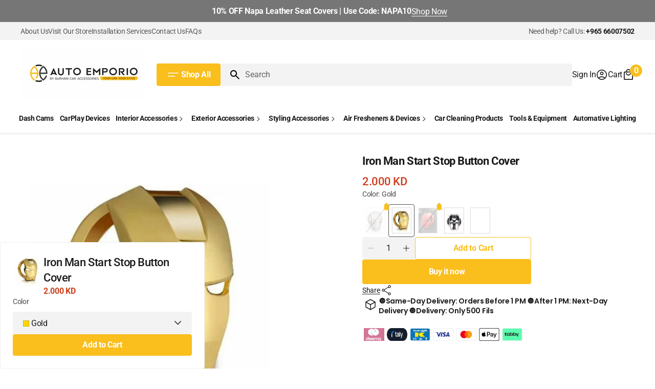

--- FILE ---
content_type: text/html; charset=utf-8
request_url: https://burhanicaracc.com/products/iron-man-start-stop-button-cover
body_size: 65212
content:
<!doctype html>
<html
  class="no-js"
  lang="en"
  data-scheme="light"
  dir="ltr"
>
  <head>
    <meta charset="utf-8">
    <meta http-equiv="X-UA-Compatible" content="IE=edge">
    <meta name="viewport" content="width=device-width,initial-scale=1">
    <meta name="theme-color" content="">
    <link rel="canonical" href="https://burhanicaracc.com/products/iron-man-start-stop-button-cover">
    <link rel="preconnect" href="https://cdn.shopify.com" crossorigin><link
        rel="icon"
        type="image/png"
        href="//burhanicaracc.com/cdn/shop/files/ChatGPT_Image_Jan_5_2026_06_55_17_PM.png?crop=center&height=32&v=1767628673&width=32"
      >
      <meta name="description" content="Buy Exclusive Styling Accessories from Auto Emporio By Burhani Car Accessories at best prices in Kuwait. A Cool Unique IRON MAN Cover for your engine button made of High Quality">
    

     <style type="text/css">@import url("[data-uri]");</style><div id="fv-loading-icon">🔄</div><meta property="og:site_name" content="Auto Emporio By Burhani Car Accessories">
<meta property="og:url" content="https://burhanicaracc.com/products/iron-man-start-stop-button-cover">
<meta property="og:title" content="Iron Man Start | Exclusive Styling Accessories in Kuwait">
<meta property="og:type" content="product">
<meta property="og:description" content="Buy Exclusive Styling Accessories from Auto Emporio By Burhani Car Accessories at best prices in Kuwait. A Cool Unique IRON MAN Cover for your engine button made of High Quality"><meta property="og:image" content="http://burhanicaracc.com/cdn/shop/files/Iron-Man-Start-Stop-Button-Cover-Silver-Auto-Emporio-Kuwait-Mangaf-0.webp?v=1765266995">
  <meta property="og:image:secure_url" content="https://burhanicaracc.com/cdn/shop/files/Iron-Man-Start-Stop-Button-Cover-Silver-Auto-Emporio-Kuwait-Mangaf-0.webp?v=1765266995">
  <meta property="og:image:width" content="1500">
  <meta property="og:image:height" content="1500"><meta property="og:price:amount" content="2.00">
  <meta property="og:price:currency" content="KWD"><meta name="twitter:card" content="summary_large_image">
<meta name="twitter:title" content="Iron Man Start | Exclusive Styling Accessories in Kuwait">
<meta name="twitter:description" content="Buy Exclusive Styling Accessories from Auto Emporio By Burhani Car Accessories at best prices in Kuwait. A Cool Unique IRON MAN Cover for your engine button made of High Quality">
<script type="text/javascript">
  const observer = new MutationObserver(e => { e.forEach(({ addedNodes: e }) => { e.forEach(e => { 1 === e.nodeType && "SCRIPT" === e.tagName && (e.innerHTML.includes("asyncLoad") && (e.innerHTML = e.innerHTML.replace("if(window.attachEvent)", "document.addEventListener('asyncLazyLoad',function(event){asyncLoad();});if(window.attachEvent)").replaceAll(", asyncLoad", ", function(){}")), e.innerHTML.includes("PreviewBarInjector") && (e.innerHTML = e.innerHTML.replace("DOMContentLoaded", "asyncLazyLoad")), (e.className == 'analytics') && (e.type = 'text/lazyload'),(e.src.includes("assets/storefront/features")||e.src.includes("assets/shopify_pay")||e.src.includes("connect.facebook.net"))&&(e.setAttribute("data-src", e.src), e.removeAttribute("src")))})})});observer.observe(document.documentElement,{childList:!0,subtree:!0})
</script>
    <link rel="preload" href="//burhanicaracc.com/cdn/shop/t/45/assets/base.css?v=50934710445093121541768199992" as="style">
    <link rel="preload" href="//burhanicaracc.com/cdn/shop/t/45/assets/component-cart-drawer.css?v=168225078837524411081767252532" as="style">
    <link rel="preload" href="//burhanicaracc.com/cdn/shop/t/45/assets/component-card-horizontal-extended.css?v=10553099951453275151767252532" as="style">
    <link rel="preload" href="//burhanicaracc.com/cdn/shop/t/45/assets/quick-add.css?v=106205863123500289371767252532" as="style">
    <link rel="preload" href="//burhanicaracc.com/cdn/shop/t/45/assets/component-deferred-media.css?v=116204965783490550651767252532" as="style">
    <link rel="preload" href="//burhanicaracc.com/cdn/shop/t/45/assets/swiper-bundle.min.css?v=158873188915743418901767252532" as="style">
    <link rel="preload" href="//burhanicaracc.com/cdn/shop/t/45/assets/component-menu-drawer.css?v=113858832775015868741767252532" as="style">
    <link rel="preload" href="//burhanicaracc.com/cdn/shop/t/45/assets/component-list-menu.css?v=16764354164089733531767252532" as="style">
    <link rel="preload" href="//burhanicaracc.com/cdn/shop/t/45/assets/component-search.css?v=168822824553609313351767252532" as="style">
    <link rel="preload" href="//burhanicaracc.com/cdn/shop/t/45/assets/country-flag.css?v=132395276272099349831767252532" as="style">
    <link rel="preload" href="https://cdn.shopify.com/extensions/019b6dda-9f81-7c8b-b5f5-7756ae4a26fb/dondy-whatsapp-chat-widget-85/assets/ChatBubble.css" as="style">
    <link rel="preload" as="style" media="screen" href="https://burhanicaracc.com/cdn/shopifycloud/portable-wallets/latest/accelerated-checkout-backwards-compat.css" crossorigin="anonymous"><link rel="preconnect" href="https://fonts.shopifycdn.com" crossorigin><title>Iron Man Start | Exclusive Styling Accessories in Kuwait</title>

   
    <script src="//burhanicaracc.com/cdn/shop/t/45/assets/swiper-bundle.min.js?v=42379388556186317811767252532" defer="defer"></script>
    <script src="//burhanicaracc.com/cdn/shop/t/45/assets/constants.js?v=57430444635880596041767252532" defer="defer"></script>
    <script src="//burhanicaracc.com/cdn/shop/t/45/assets/pubsub.js?v=2921868252632587581767252532" defer="defer"></script>
    <script src="//burhanicaracc.com/cdn/shop/t/45/assets/global.js?v=82056387925809718411767252532" defer="defer"></script>

    
    <script>window.performance && window.performance.mark && window.performance.mark('shopify.content_for_header.start');</script><meta name="facebook-domain-verification" content="ya71pj5h8ki332nc4xvrgl97ihn2n3">
<meta name="google-site-verification" content="bioVCgTKMVra1c80FR-tJHexqxLeDM0EbsjjtMRhMow">
<meta id="shopify-digital-wallet" name="shopify-digital-wallet" content="/54947446837/digital_wallets/dialog">
<link rel="alternate" hreflang="x-default" href="https://burhanicaracc.com/products/iron-man-start-stop-button-cover">
<link rel="alternate" hreflang="en" href="https://burhanicaracc.com/products/iron-man-start-stop-button-cover">
<link rel="alternate" hreflang="ar" href="https://burhanicaracc.com/ar/products/iron-man-start-stop-button-cover">
<link rel="alternate" type="application/json+oembed" href="https://burhanicaracc.com/products/iron-man-start-stop-button-cover.oembed">
<script async="async" src="/checkouts/internal/preloads.js?locale=en-KW"></script>
<script id="shopify-features" type="application/json">{"accessToken":"f3535bf26219e262a3fe1ed68d4fce80","betas":["rich-media-storefront-analytics"],"domain":"burhanicaracc.com","predictiveSearch":true,"shopId":54947446837,"locale":"en"}</script>
<script>var Shopify = Shopify || {};
Shopify.shop = "burhani-car-accessories.myshopify.com";
Shopify.locale = "en";
Shopify.currency = {"active":"KWD","rate":"1.0"};
Shopify.country = "KW";
Shopify.theme = {"name":"Updated copy of [BlinkDevs] Megastore","id":144249651253,"schema_name":"Megastore","schema_version":"1.0.4","theme_store_id":3562,"role":"main"};
Shopify.theme.handle = "null";
Shopify.theme.style = {"id":null,"handle":null};
Shopify.cdnHost = "burhanicaracc.com/cdn";
Shopify.routes = Shopify.routes || {};
Shopify.routes.root = "/";</script>
<script type="module">!function(o){(o.Shopify=o.Shopify||{}).modules=!0}(window);</script>
<script>!function(o){function n(){var o=[];function n(){o.push(Array.prototype.slice.apply(arguments))}return n.q=o,n}var t=o.Shopify=o.Shopify||{};t.loadFeatures=n(),t.autoloadFeatures=n()}(window);</script>
<script id="shop-js-analytics" type="application/json">{"pageType":"product"}</script>
<script defer="defer" async type="module" src="//burhanicaracc.com/cdn/shopifycloud/shop-js/modules/v2/client.init-shop-cart-sync_C5BV16lS.en.esm.js"></script>
<script defer="defer" async type="module" src="//burhanicaracc.com/cdn/shopifycloud/shop-js/modules/v2/chunk.common_CygWptCX.esm.js"></script>
<script type="module">
  await import("//burhanicaracc.com/cdn/shopifycloud/shop-js/modules/v2/client.init-shop-cart-sync_C5BV16lS.en.esm.js");
await import("//burhanicaracc.com/cdn/shopifycloud/shop-js/modules/v2/chunk.common_CygWptCX.esm.js");

  window.Shopify.SignInWithShop?.initShopCartSync?.({"fedCMEnabled":true,"windoidEnabled":true});

</script>
<script>(function() {
  var isLoaded = false;
  function asyncLoad() {
    if (isLoaded) return;
    isLoaded = true;
    var urls = ["https:\/\/gtranslate.io\/shopify\/gtranslate.js?shop=burhani-car-accessories.myshopify.com","\/\/cdn.shopify.com\/proxy\/0410fc1dc9f728b869174f0418f63696c75a5f247e10277d0ac3080ec04701f2\/shopify-script-tags.s3.eu-west-1.amazonaws.com\/smartseo\/instantpage.js?shop=burhani-car-accessories.myshopify.com\u0026sp-cache-control=cHVibGljLCBtYXgtYWdlPTkwMA","https:\/\/cdn.nfcube.com\/instafeed-c932a75d4aff6ecf031e3b5126c1bb1e.js?shop=burhani-car-accessories.myshopify.com"];
    for (var i = 0; i < urls.length; i++) {
      var s = document.createElement('script');
      s.type = 'text/javascript';
      s.async = true;
      s.src = urls[i];
      var x = document.getElementsByTagName('script')[0];
      x.parentNode.insertBefore(s, x);
    }
  };
  if(window.attachEvent) {
    window.attachEvent('onload', asyncLoad);
  } else {
    window.addEventListener('load', asyncLoad, false);
  }
})();</script>
<script id="__st">var __st={"a":54947446837,"offset":10800,"reqid":"dc565931-9ba9-43da-a5a8-e0ec9e6dacdd-1768766979","pageurl":"burhanicaracc.com\/products\/iron-man-start-stop-button-cover","u":"4c0ad7572389","p":"product","rtyp":"product","rid":6696750579765};</script>
<script>window.ShopifyPaypalV4VisibilityTracking = true;</script>
<script id="captcha-bootstrap">!function(){'use strict';const t='contact',e='account',n='new_comment',o=[[t,t],['blogs',n],['comments',n],[t,'customer']],c=[[e,'customer_login'],[e,'guest_login'],[e,'recover_customer_password'],[e,'create_customer']],r=t=>t.map((([t,e])=>`form[action*='/${t}']:not([data-nocaptcha='true']) input[name='form_type'][value='${e}']`)).join(','),a=t=>()=>t?[...document.querySelectorAll(t)].map((t=>t.form)):[];function s(){const t=[...o],e=r(t);return a(e)}const i='password',u='form_key',d=['recaptcha-v3-token','g-recaptcha-response','h-captcha-response',i],f=()=>{try{return window.sessionStorage}catch{return}},m='__shopify_v',_=t=>t.elements[u];function p(t,e,n=!1){try{const o=window.sessionStorage,c=JSON.parse(o.getItem(e)),{data:r}=function(t){const{data:e,action:n}=t;return t[m]||n?{data:e,action:n}:{data:t,action:n}}(c);for(const[e,n]of Object.entries(r))t.elements[e]&&(t.elements[e].value=n);n&&o.removeItem(e)}catch(o){console.error('form repopulation failed',{error:o})}}const l='form_type',E='cptcha';function T(t){t.dataset[E]=!0}const w=window,h=w.document,L='Shopify',v='ce_forms',y='captcha';let A=!1;((t,e)=>{const n=(g='f06e6c50-85a8-45c8-87d0-21a2b65856fe',I='https://cdn.shopify.com/shopifycloud/storefront-forms-hcaptcha/ce_storefront_forms_captcha_hcaptcha.v1.5.2.iife.js',D={infoText:'Protected by hCaptcha',privacyText:'Privacy',termsText:'Terms'},(t,e,n)=>{const o=w[L][v],c=o.bindForm;if(c)return c(t,g,e,D).then(n);var r;o.q.push([[t,g,e,D],n]),r=I,A||(h.body.append(Object.assign(h.createElement('script'),{id:'captcha-provider',async:!0,src:r})),A=!0)});var g,I,D;w[L]=w[L]||{},w[L][v]=w[L][v]||{},w[L][v].q=[],w[L][y]=w[L][y]||{},w[L][y].protect=function(t,e){n(t,void 0,e),T(t)},Object.freeze(w[L][y]),function(t,e,n,w,h,L){const[v,y,A,g]=function(t,e,n){const i=e?o:[],u=t?c:[],d=[...i,...u],f=r(d),m=r(i),_=r(d.filter((([t,e])=>n.includes(e))));return[a(f),a(m),a(_),s()]}(w,h,L),I=t=>{const e=t.target;return e instanceof HTMLFormElement?e:e&&e.form},D=t=>v().includes(t);t.addEventListener('submit',(t=>{const e=I(t);if(!e)return;const n=D(e)&&!e.dataset.hcaptchaBound&&!e.dataset.recaptchaBound,o=_(e),c=g().includes(e)&&(!o||!o.value);(n||c)&&t.preventDefault(),c&&!n&&(function(t){try{if(!f())return;!function(t){const e=f();if(!e)return;const n=_(t);if(!n)return;const o=n.value;o&&e.removeItem(o)}(t);const e=Array.from(Array(32),(()=>Math.random().toString(36)[2])).join('');!function(t,e){_(t)||t.append(Object.assign(document.createElement('input'),{type:'hidden',name:u})),t.elements[u].value=e}(t,e),function(t,e){const n=f();if(!n)return;const o=[...t.querySelectorAll(`input[type='${i}']`)].map((({name:t})=>t)),c=[...d,...o],r={};for(const[a,s]of new FormData(t).entries())c.includes(a)||(r[a]=s);n.setItem(e,JSON.stringify({[m]:1,action:t.action,data:r}))}(t,e)}catch(e){console.error('failed to persist form',e)}}(e),e.submit())}));const S=(t,e)=>{t&&!t.dataset[E]&&(n(t,e.some((e=>e===t))),T(t))};for(const o of['focusin','change'])t.addEventListener(o,(t=>{const e=I(t);D(e)&&S(e,y())}));const B=e.get('form_key'),M=e.get(l),P=B&&M;t.addEventListener('DOMContentLoaded',(()=>{const t=y();if(P)for(const e of t)e.elements[l].value===M&&p(e,B);[...new Set([...A(),...v().filter((t=>'true'===t.dataset.shopifyCaptcha))])].forEach((e=>S(e,t)))}))}(h,new URLSearchParams(w.location.search),n,t,e,['guest_login'])})(!1,!0)}();</script>
<script integrity="sha256-4kQ18oKyAcykRKYeNunJcIwy7WH5gtpwJnB7kiuLZ1E=" data-source-attribution="shopify.loadfeatures" defer="defer" src="//burhanicaracc.com/cdn/shopifycloud/storefront/assets/storefront/load_feature-a0a9edcb.js" crossorigin="anonymous"></script>
<script data-source-attribution="shopify.dynamic_checkout.dynamic.init">var Shopify=Shopify||{};Shopify.PaymentButton=Shopify.PaymentButton||{isStorefrontPortableWallets:!0,init:function(){window.Shopify.PaymentButton.init=function(){};var t=document.createElement("script");t.src="https://burhanicaracc.com/cdn/shopifycloud/portable-wallets/latest/portable-wallets.en.js",t.type="module",document.head.appendChild(t)}};
</script>
<script data-source-attribution="shopify.dynamic_checkout.buyer_consent">
  function portableWalletsHideBuyerConsent(e){var t=document.getElementById("shopify-buyer-consent"),n=document.getElementById("shopify-subscription-policy-button");t&&n&&(t.classList.add("hidden"),t.setAttribute("aria-hidden","true"),n.removeEventListener("click",e))}function portableWalletsShowBuyerConsent(e){var t=document.getElementById("shopify-buyer-consent"),n=document.getElementById("shopify-subscription-policy-button");t&&n&&(t.classList.remove("hidden"),t.removeAttribute("aria-hidden"),n.addEventListener("click",e))}window.Shopify?.PaymentButton&&(window.Shopify.PaymentButton.hideBuyerConsent=portableWalletsHideBuyerConsent,window.Shopify.PaymentButton.showBuyerConsent=portableWalletsShowBuyerConsent);
</script>
<script>
  function portableWalletsCleanup(e){e&&e.src&&console.error("Failed to load portable wallets script "+e.src);var t=document.querySelectorAll("shopify-accelerated-checkout .shopify-payment-button__skeleton, shopify-accelerated-checkout-cart .wallet-cart-button__skeleton"),e=document.getElementById("shopify-buyer-consent");for(let e=0;e<t.length;e++)t[e].remove();e&&e.remove()}function portableWalletsNotLoadedAsModule(e){e instanceof ErrorEvent&&"string"==typeof e.message&&e.message.includes("import.meta")&&"string"==typeof e.filename&&e.filename.includes("portable-wallets")&&(window.removeEventListener("error",portableWalletsNotLoadedAsModule),window.Shopify.PaymentButton.failedToLoad=e,"loading"===document.readyState?document.addEventListener("DOMContentLoaded",window.Shopify.PaymentButton.init):window.Shopify.PaymentButton.init())}window.addEventListener("error",portableWalletsNotLoadedAsModule);
</script>

<script type="module" src="https://burhanicaracc.com/cdn/shopifycloud/portable-wallets/latest/portable-wallets.en.js" onError="portableWalletsCleanup(this)" crossorigin="anonymous"></script>
<script nomodule>
  document.addEventListener("DOMContentLoaded", portableWalletsCleanup);
</script>

<link id="shopify-accelerated-checkout-styles" rel="stylesheet" media="screen" href="https://burhanicaracc.com/cdn/shopifycloud/portable-wallets/latest/accelerated-checkout-backwards-compat.css" crossorigin="anonymous">
<style id="shopify-accelerated-checkout-cart">
        #shopify-buyer-consent {
  margin-top: 1em;
  display: inline-block;
  width: 100%;
}

#shopify-buyer-consent.hidden {
  display: none;
}

#shopify-subscription-policy-button {
  background: none;
  border: none;
  padding: 0;
  text-decoration: underline;
  font-size: inherit;
  cursor: pointer;
}

#shopify-subscription-policy-button::before {
  box-shadow: none;
}

      </style>
<script id="sections-script" data-sections="main-product,header" defer="defer" src="//burhanicaracc.com/cdn/shop/t/45/compiled_assets/scripts.js?v=4635"></script>
<script>window.performance && window.performance.mark && window.performance.mark('shopify.content_for_header.end');</script>

    
    


<style data-shopify>
  @font-face {
  font-family: Roboto;
  font-weight: 400;
  font-style: normal;
  font-display: swap;
  src: url("//burhanicaracc.com/cdn/fonts/roboto/roboto_n4.2019d890f07b1852f56ce63ba45b2db45d852cba.woff2") format("woff2"),
       url("//burhanicaracc.com/cdn/fonts/roboto/roboto_n4.238690e0007583582327135619c5f7971652fa9d.woff") format("woff");
}

  @font-face {
  font-family: Poppins;
  font-weight: 600;
  font-style: normal;
  font-display: swap;
  src: url("//burhanicaracc.com/cdn/fonts/poppins/poppins_n6.aa29d4918bc243723d56b59572e18228ed0786f6.woff2") format("woff2"),
       url("//burhanicaracc.com/cdn/fonts/poppins/poppins_n6.5f815d845fe073750885d5b7e619ee00e8111208.woff") format("woff");
}

  @font-face {
  font-family: Roboto;
  font-weight: 700;
  font-style: normal;
  font-display: swap;
  src: url("//burhanicaracc.com/cdn/fonts/roboto/roboto_n7.f38007a10afbbde8976c4056bfe890710d51dec2.woff2") format("woff2"),
       url("//burhanicaracc.com/cdn/fonts/roboto/roboto_n7.94bfdd3e80c7be00e128703d245c207769d763f9.woff") format("woff");
}

  @font-face {
  font-family: Roboto;
  font-weight: 400;
  font-style: normal;
  font-display: swap;
  src: url("//burhanicaracc.com/cdn/fonts/roboto/roboto_n4.2019d890f07b1852f56ce63ba45b2db45d852cba.woff2") format("woff2"),
       url("//burhanicaracc.com/cdn/fonts/roboto/roboto_n4.238690e0007583582327135619c5f7971652fa9d.woff") format("woff");
}

  @font-face {
  font-family: Roboto;
  font-weight: 400;
  font-style: normal;
  font-display: swap;
  src: url("//burhanicaracc.com/cdn/fonts/roboto/roboto_n4.2019d890f07b1852f56ce63ba45b2db45d852cba.woff2") format("woff2"),
       url("//burhanicaracc.com/cdn/fonts/roboto/roboto_n4.238690e0007583582327135619c5f7971652fa9d.woff") format("woff");
}

  @font-face {
  font-family: Roboto;
  font-weight: 700;
  font-style: normal;
  font-display: swap;
  src: url("//burhanicaracc.com/cdn/fonts/roboto/roboto_n7.f38007a10afbbde8976c4056bfe890710d51dec2.woff2") format("woff2"),
       url("//burhanicaracc.com/cdn/fonts/roboto/roboto_n7.94bfdd3e80c7be00e128703d245c207769d763f9.woff") format("woff");
}

  @font-face {
  font-family: Roboto;
  font-weight: 700;
  font-style: normal;
  font-display: swap;
  src: url("//burhanicaracc.com/cdn/fonts/roboto/roboto_n7.f38007a10afbbde8976c4056bfe890710d51dec2.woff2") format("woff2"),
       url("//burhanicaracc.com/cdn/fonts/roboto/roboto_n7.94bfdd3e80c7be00e128703d245c207769d763f9.woff") format("woff");
}

  @font-face {
  font-family: Roboto;
  font-weight: 400;
  font-style: normal;
  font-display: swap;
  src: url("//burhanicaracc.com/cdn/fonts/roboto/roboto_n4.2019d890f07b1852f56ce63ba45b2db45d852cba.woff2") format("woff2"),
       url("//burhanicaracc.com/cdn/fonts/roboto/roboto_n4.238690e0007583582327135619c5f7971652fa9d.woff") format("woff");
}

  @font-face {
  font-family: Barlow;
  font-weight: 900;
  font-style: italic;
  font-display: swap;
  src: url("//burhanicaracc.com/cdn/fonts/barlow/barlow_i9.11ebc1177381737860951e28b673b99861ed4d01.woff2") format("woff2"),
       url("//burhanicaracc.com/cdn/fonts/barlow/barlow_i9.21f5e6102f93a0770915aa0d3a28461f61135770.woff") format("woff");
}


  @font-face {
  font-family: Roboto;
  font-weight: 300;
  font-style: normal;
  font-display: swap;
  src: url("//burhanicaracc.com/cdn/fonts/roboto/roboto_n3.9ac06d5955eb603264929711f38e40623ddc14db.woff2") format("woff2"),
       url("//burhanicaracc.com/cdn/fonts/roboto/roboto_n3.797df4bf78042ba6106158fcf6a8d0e116fbfdae.woff") format("woff");
}

  @font-face {
  font-family: Roboto;
  font-weight: 400;
  font-style: normal;
  font-display: swap;
  src: url("//burhanicaracc.com/cdn/fonts/roboto/roboto_n4.2019d890f07b1852f56ce63ba45b2db45d852cba.woff2") format("woff2"),
       url("//burhanicaracc.com/cdn/fonts/roboto/roboto_n4.238690e0007583582327135619c5f7971652fa9d.woff") format("woff");
}

  @font-face {
  font-family: Roboto;
  font-weight: 500;
  font-style: normal;
  font-display: swap;
  src: url("//burhanicaracc.com/cdn/fonts/roboto/roboto_n5.250d51708d76acbac296b0e21ede8f81de4e37aa.woff2") format("woff2"),
       url("//burhanicaracc.com/cdn/fonts/roboto/roboto_n5.535e8c56f4cbbdea416167af50ab0ff1360a3949.woff") format("woff");
}

  @font-face {
  font-family: Roboto;
  font-weight: 700;
  font-style: normal;
  font-display: swap;
  src: url("//burhanicaracc.com/cdn/fonts/roboto/roboto_n7.f38007a10afbbde8976c4056bfe890710d51dec2.woff2") format("woff2"),
       url("//burhanicaracc.com/cdn/fonts/roboto/roboto_n7.94bfdd3e80c7be00e128703d245c207769d763f9.woff") format("woff");
}

  @font-face {
  font-family: Roboto;
  font-weight: 400;
  font-style: italic;
  font-display: swap;
  src: url("//burhanicaracc.com/cdn/fonts/roboto/roboto_i4.57ce898ccda22ee84f49e6b57ae302250655e2d4.woff2") format("woff2"),
       url("//burhanicaracc.com/cdn/fonts/roboto/roboto_i4.b21f3bd061cbcb83b824ae8c7671a82587b264bf.woff") format("woff");
}

  @font-face {
  font-family: Poppins;
  font-weight: 600;
  font-style: italic;
  font-display: swap;
  src: url("//burhanicaracc.com/cdn/fonts/poppins/poppins_i6.bb8044d6203f492888d626dafda3c2999253e8e9.woff2") format("woff2"),
       url("//burhanicaracc.com/cdn/fonts/poppins/poppins_i6.e233dec1a61b1e7dead9f920159eda42280a02c3.woff") format("woff");
}

  @font-face {
  font-family: Roboto;
  font-weight: 700;
  font-style: italic;
  font-display: swap;
  src: url("//burhanicaracc.com/cdn/fonts/roboto/roboto_i7.7ccaf9410746f2c53340607c42c43f90a9005937.woff2") format("woff2"),
       url("//burhanicaracc.com/cdn/fonts/roboto/roboto_i7.49ec21cdd7148292bffea74c62c0df6e93551516.woff") format("woff");
}


  :root {
  --font-body-family: Roboto, sans-serif;
  --font-body-style: normal;
  --font-body-weight: 400;
  --font-body-scale: 1.15;
  --font-body-line-height: 1.4;
  --font-body-letter-spacing: -0.2em;

  --font-heading-family: Poppins, sans-serif;
  --font-heading-style: normal;
  --font-heading-weight: 600;
  --font-heading-letter-spacing: -0.2em;
  --font-heading-line-height: 1.2;
  --font-heading-text-transform: none;
  --font-accent-family: Barlow, sans-serif;
  --font-accent-style: italic;
  --font-accent-weight: 900;

  --font-subtitle-family: Roboto, sans-serif;
  --font-subtitle-style: normal;
  --font-subtitle-weight: 700;
  --font-subtitle-text-transform: uppercase;
  --font-subtitle-scale: 1.4;

  --font-heading-h1-scale: 1.0;
  --font-heading-h2-scale: 1.0;
  --font-heading-h3-scale: 1.0;
  --font-heading-h4-scale: 1.0;
  --font-heading-h5-scale: 1.0;

  --font-heading-card-family: Roboto, sans-serif;
  --font-heading-card-style: normal;
  --font-heading-card-weight: 400;
  --font-heading-card-text-transform: none;
  --font-text-card-family: Roboto, sans-serif;
  --font-text-card-style: normal;
  --font-text-card-weight: 400;
  --font-price-card-family: Roboto, sans-serif;
  --font-price-card-style: normal;
  --font-price-card-weight: 700;

  --font-badge-card-family: Roboto, sans-serif;
  --font-badge-card-style: normal;
  --font-badge-card-weight: 700;
  --font-custom-badge-card-family: Roboto, sans-serif;
  --font-custom-badge-card-style: normal;
  --font-custom-badge-card-weight: 700;
  --font-badge-transform: uppercase;
  --font-badge-scale: 1.1;

  --font-heading-card-scale: 1.0;
  --font-text-card-scale: 1.6;
  --font-price-card-scale: 1.25;

  /* BUTTONS */
  --font-button-family: Roboto, sans-serif;
  --font-button-style: normal;
  --font-button-weight: 700;
  --font-button-text-transform: none;
  --font-button-letter-spacing: -0.02em;
  --font-button-scale: 1.6;

  --font-subtitle-letter-spacing: -0.02em;

  --font-header-menu-family: Roboto, sans-serif;
  --font-header-menu-style: normal;
  --font-header-menu-weight: 700;
  --font-header-menu-text-transform: none;
  --font-header-menu-text-scale: 1.8;
  --font-header-menu-letter-spacing: -0.02em;

  --font-footer-menu-family: Roboto, sans-serif;
  --font-footer-menu-style: normal;
  --font-footer-menu-weight: 400;
  }
</style>


    
    <style data-shopify>
  
    :root,
     [data-scheme=light]  .color-background-1 {
      --color-background: 255,255,255;
      --color-background-secondary: 243,243,243;
      --color-foreground: 26, 26, 26;
      
        --overwrite-background: #ffffff;
      
      --color-foreground-secondary: 72, 72, 72;
   		--color-overlay: 255,255,255;
      --color-button-text: 255, 255, 255;
      --color-button-text-hover: 255, 255, 255;
      --color-button: 250, 190, 29;
      --color-button-hover: 0, 0, 0;
      --color-button-secondary: 255, 255, 255;
      --color-button-secondary-hover: 255, 241, 238;
      --color-button-secondary-text: 250, 190, 29;
      --color-button-secondary-text-hover: 118, 118, 118;
      --color-button-tertiary-text: 0, 0, 0;
      --color-button-tertiary-text-hover: 0, 0, 0;
      --color-button-tertiary: 243, 243, 243;
      --color-button-tertiary-hover: 228, 228, 228;
      --color-button-transparent: 250, 190, 29;
      --color-button-transparent-hover: 0, 0, 0;

      --color-background-input: 243, 243, 243;
      --color-placeholder-input: 101, 101, 101;
      --color-foreground-input: 0, 0, 0;
      --color-border: 217, 217, 217;
      --color-accent: 250, 190, 29;
      --color-accent-secondary: 255, 255, 255;
      --color-alert: 250, 190, 29;
      --color-countdown-date-bg: 250, 190, 29;

      --sold-out-badge-bg: 208,5,5;
      --sold-out-badge-color: 255,255,255;
      --sale-badge-bg: 250,190,29;
      --sale-badge-color: 255,255,255;
      --custom-badge-bg: 250,190,29;
    	--custom-badge-color: 255,255,255;
      --new-badge-bg: 250,190,29;
    	--new-badge-color: 255,255,255;
      --banner-badge-bg: 208,5,5;
    	--banner-badge-color: 255,255,255;
      --banner-badge-bg: 208,5,5;
    	--banner-badge-color: 255,255,255;

      --color-card-price-regular: 205, 61, 28;
      --color-card-price-sale: 101, 101, 101;
    }

    
      @media (prefers-color-scheme: light) {
        :root,
        [data-scheme=auto] .color-background-1 {
          --color-background: 255,255,255;
          --color-background-secondary: 243,243,243;
          
            --overwrite-background: #ffffff;
          
          --color-foreground: 26, 26, 26;
          --color-foreground-secondary: 72, 72, 72;
          --color-overlay: 255,255,255;
          --color-button-text: 255, 255, 255;
          --color-button-text-hover: 255, 255, 255;
          --color-button: 250, 190, 29;
          --color-button-hover: 0, 0, 0;
          --color-button-secondary: 255, 255, 255;
          --color-button-secondary-hover: 255, 241, 238;
          --color-button-secondary-text: 250, 190, 29;
          --color-button-secondary-text-hover: 118, 118, 118;

          --color-button-tertiary-text: 0, 0, 0;
          --color-button-tertiary-text-hover: 0, 0, 0;
          --color-button-tertiary: 243, 243, 243;
          --color-button-tertiary-hover: 228, 228, 228;

          --color-button-transparent: 250, 190, 29;
          --color-button-transparent-hover: 0, 0, 0;

          --color-background-input: 243, 243, 243;
          --color-placeholder-input: 101, 101, 101;
          --color-foreground-input: 0, 0, 0;
          --color-border: 217, 217, 217;
          --color-accent: 250, 190, 29;
          --color-accent-secondary: 255, 255, 255;
          --color-alert: 250, 190, 29;
          --color-countdown-date-bg: 250, 190, 29;

          --sold-out-badge-bg: 208,5,5;
          --sold-out-badge-color: 255,255,255;
          --sale-badge-bg: 250,190,29;
          --sale-badge-color: 255,255,255;
          --custom-badge-bg: 250,190,29;
          --custom-badge-color: 255,255,255;
          --new-badge-bg: 250,190,29;
          --new-badge-color: 255,255,255;
          --banner-badge-bg: 208,5,5;
          --banner-badge-color: 255,255,255;
          --banner-badge-bg: 208,5,5;
          --banner-badge-color: 255,255,255;

          --color-card-price-regular: 205, 61, 28;
          --color-card-price-sale: 101, 101, 101;
        }
      }
    
  
    
     [data-scheme=light]  .color-background-2 {
      --color-background: 243,243,243;
      --color-background-secondary: 255,255,255;
      --color-foreground: 0, 0, 0;
      
        --overwrite-background: #f3f3f3;
      
      --color-foreground-secondary: 101, 101, 101;
   		--color-overlay: 255,255,255;
      --color-button-text: 255, 255, 255;
      --color-button-text-hover: 255, 255, 255;
      --color-button: 0, 0, 0;
      --color-button-hover: 254, 190, 16;
      --color-button-secondary: 255, 255, 255;
      --color-button-secondary-hover: 255, 241, 238;
      --color-button-secondary-text: 205, 61, 28;
      --color-button-secondary-text-hover: 205, 61, 28;
      --color-button-tertiary-text: 0, 0, 0;
      --color-button-tertiary-text-hover: 0, 0, 0;
      --color-button-tertiary: 255, 255, 255;
      --color-button-tertiary-hover: 247, 247, 247;
      --color-button-transparent: 205, 61, 28;
      --color-button-transparent-hover: 254, 190, 16;

      --color-background-input: 255, 255, 255;
      --color-placeholder-input: 101, 101, 101;
      --color-foreground-input: 0, 0, 0;
      --color-border: 217, 217, 217;
      --color-accent: 205, 61, 28;
      --color-accent-secondary: 255, 255, 255;
      --color-alert: 208, 0, 0;
      --color-countdown-date-bg: 34, 91, 82;

      --sold-out-badge-bg: 208,5,5;
      --sold-out-badge-color: 255,255,255;
      --sale-badge-bg: 205,61,28;
      --sale-badge-color: 255,255,255;
      --custom-badge-bg: 35,102,91;
    	--custom-badge-color: 255,255,255;
      --new-badge-bg: 14,120,16;
    	--new-badge-color: 255,255,255;
      --banner-badge-bg: 35,102,91;
    	--banner-badge-color: 255,255,255;
      --banner-badge-bg: 35,102,91;
    	--banner-badge-color: 255,255,255;

      --color-card-price-regular: 205, 61, 28;
      --color-card-price-sale: 101, 101, 101;
    }

    
      @media (prefers-color-scheme: light) {
        
        [data-scheme=auto] .color-background-2 {
          --color-background: 243,243,243;
          --color-background-secondary: 255,255,255;
          
            --overwrite-background: #f3f3f3;
          
          --color-foreground: 0, 0, 0;
          --color-foreground-secondary: 101, 101, 101;
          --color-overlay: 255,255,255;
          --color-button-text: 255, 255, 255;
          --color-button-text-hover: 255, 255, 255;
          --color-button: 0, 0, 0;
          --color-button-hover: 254, 190, 16;
          --color-button-secondary: 255, 255, 255;
          --color-button-secondary-hover: 255, 241, 238;
          --color-button-secondary-text: 205, 61, 28;
          --color-button-secondary-text-hover: 205, 61, 28;

          --color-button-tertiary-text: 0, 0, 0;
          --color-button-tertiary-text-hover: 0, 0, 0;
          --color-button-tertiary: 255, 255, 255;
          --color-button-tertiary-hover: 247, 247, 247;

          --color-button-transparent: 205, 61, 28;
          --color-button-transparent-hover: 254, 190, 16;

          --color-background-input: 255, 255, 255;
          --color-placeholder-input: 101, 101, 101;
          --color-foreground-input: 0, 0, 0;
          --color-border: 217, 217, 217;
          --color-accent: 205, 61, 28;
          --color-accent-secondary: 255, 255, 255;
          --color-alert: 208, 0, 0;
          --color-countdown-date-bg: 34, 91, 82;

          --sold-out-badge-bg: 208,5,5;
          --sold-out-badge-color: 255,255,255;
          --sale-badge-bg: 205,61,28;
          --sale-badge-color: 255,255,255;
          --custom-badge-bg: 35,102,91;
          --custom-badge-color: 255,255,255;
          --new-badge-bg: 14,120,16;
          --new-badge-color: 255,255,255;
          --banner-badge-bg: 35,102,91;
          --banner-badge-color: 255,255,255;
          --banner-badge-bg: 35,102,91;
          --banner-badge-color: 255,255,255;

          --color-card-price-regular: 205, 61, 28;
          --color-card-price-sale: 101, 101, 101;
        }
      }
    
  
    
     [data-scheme=light]  .color-background-3 {
      --color-background: 118,118,118;
      --color-background-secondary: 255,255,255;
      --color-foreground: 255, 255, 255;
      
        --overwrite-background: #767676;
      
      --color-foreground-secondary: 255, 255, 255;
   		--color-overlay: 0,0,0;
      --color-button-text: 255, 255, 255;
      --color-button-text-hover: 255, 255, 255;
      --color-button: 0, 0, 0;
      --color-button-hover: 254, 190, 16;
      --color-button-secondary: 255, 255, 255;
      --color-button-secondary-hover: 255, 241, 238;
      --color-button-secondary-text: 254, 190, 16;
      --color-button-secondary-text-hover: 0, 0, 0;
      --color-button-tertiary-text: 0, 0, 0;
      --color-button-tertiary-text-hover: 0, 0, 0;
      --color-button-tertiary: 255, 255, 255;
      --color-button-tertiary-hover: 247, 247, 247;
      --color-button-transparent: 254, 190, 16;
      --color-button-transparent-hover: 0, 0, 0;

      --color-background-input: 255, 255, 255;
      --color-placeholder-input: 118, 118, 118;
      --color-foreground-input: 0, 0, 0;
      --color-border: 209, 209, 209;
      --color-accent: 255, 255, 255;
      --color-accent-secondary: 254, 190, 16;
      --color-alert: 254, 190, 16;
      --color-countdown-date-bg: 254, 190, 16;

      --sold-out-badge-bg: 208,5,5;
      --sold-out-badge-color: 255,255,255;
      --sale-badge-bg: 254,190,16;
      --sale-badge-color: 255,255,255;
      --custom-badge-bg: 0,0,0;
    	--custom-badge-color: 255,255,255;
      --new-badge-bg: 0,0,0;
    	--new-badge-color: 255,255,255;
      --banner-badge-bg: 254,190,16;
    	--banner-badge-color: 255,255,255;
      --banner-badge-bg: 254,190,16;
    	--banner-badge-color: 255,255,255;

      --color-card-price-regular: 255, 255, 255;
      --color-card-price-sale: 185, 185, 185;
    }

    
      @media (prefers-color-scheme: light) {
        
        [data-scheme=auto] .color-background-3 {
          --color-background: 118,118,118;
          --color-background-secondary: 255,255,255;
          
            --overwrite-background: #767676;
          
          --color-foreground: 255, 255, 255;
          --color-foreground-secondary: 255, 255, 255;
          --color-overlay: 0,0,0;
          --color-button-text: 255, 255, 255;
          --color-button-text-hover: 255, 255, 255;
          --color-button: 0, 0, 0;
          --color-button-hover: 254, 190, 16;
          --color-button-secondary: 255, 255, 255;
          --color-button-secondary-hover: 255, 241, 238;
          --color-button-secondary-text: 254, 190, 16;
          --color-button-secondary-text-hover: 0, 0, 0;

          --color-button-tertiary-text: 0, 0, 0;
          --color-button-tertiary-text-hover: 0, 0, 0;
          --color-button-tertiary: 255, 255, 255;
          --color-button-tertiary-hover: 247, 247, 247;

          --color-button-transparent: 254, 190, 16;
          --color-button-transparent-hover: 0, 0, 0;

          --color-background-input: 255, 255, 255;
          --color-placeholder-input: 118, 118, 118;
          --color-foreground-input: 0, 0, 0;
          --color-border: 209, 209, 209;
          --color-accent: 255, 255, 255;
          --color-accent-secondary: 254, 190, 16;
          --color-alert: 254, 190, 16;
          --color-countdown-date-bg: 254, 190, 16;

          --sold-out-badge-bg: 208,5,5;
          --sold-out-badge-color: 255,255,255;
          --sale-badge-bg: 254,190,16;
          --sale-badge-color: 255,255,255;
          --custom-badge-bg: 0,0,0;
          --custom-badge-color: 255,255,255;
          --new-badge-bg: 0,0,0;
          --new-badge-color: 255,255,255;
          --banner-badge-bg: 254,190,16;
          --banner-badge-color: 255,255,255;
          --banner-badge-bg: 254,190,16;
          --banner-badge-color: 255,255,255;

          --color-card-price-regular: 255, 255, 255;
          --color-card-price-sale: 185, 185, 185;
        }
      }
    
  
    
     [data-scheme=light]  .color-background-4 {
      --color-background: 101,101,101;
      --color-background-secondary: 250,190,29;
      --color-foreground: 255, 255, 255;
      
        --overwrite-background: #656565;
      
      --color-foreground-secondary: 255, 255, 255;
   		--color-overlay: 0,0,0;
      --color-button-text: 0, 0, 0;
      --color-button-text-hover: 255, 255, 255;
      --color-button: 255, 255, 255;
      --color-button-hover: 250, 190, 29;
      --color-button-secondary: 205, 61, 28;
      --color-button-secondary-hover: 205, 61, 28;
      --color-button-secondary-text: 0, 0, 0;
      --color-button-secondary-text-hover: 255, 255, 255;
      --color-button-tertiary-text: 0, 0, 0;
      --color-button-tertiary-text-hover: 0, 0, 0;
      --color-button-tertiary: 255, 255, 255;
      --color-button-tertiary-hover: 247, 247, 247;
      --color-button-transparent: 255, 255, 255;
      --color-button-transparent-hover: 255, 241, 238;

      --color-background-input: 255, 255, 255;
      --color-placeholder-input: 101, 101, 101;
      --color-foreground-input: 0, 0, 0;
      --color-border: 217, 217, 217;
      --color-accent: 205, 61, 28;
      --color-accent-secondary: 255, 255, 255;
      --color-alert: 255, 70, 70;
      --color-countdown-date-bg: 34, 91, 82;

      --sold-out-badge-bg: 208,5,5;
      --sold-out-badge-color: 255,255,255;
      --sale-badge-bg: 208,5,5;
      --sale-badge-color: 255,255,255;
      --custom-badge-bg: 35,102,91;
    	--custom-badge-color: 255,255,255;
      --new-badge-bg: 14,120,16;
    	--new-badge-color: 255,255,255;
      --banner-badge-bg: 35,102,91;
    	--banner-badge-color: 255,255,255;
      --banner-badge-bg: 35,102,91;
    	--banner-badge-color: 255,255,255;

      --color-card-price-regular: 250, 190, 29;
      --color-card-price-sale: 185, 185, 185;
    }

    
      @media (prefers-color-scheme: light) {
        
        [data-scheme=auto] .color-background-4 {
          --color-background: 101,101,101;
          --color-background-secondary: 250,190,29;
          
            --overwrite-background: #656565;
          
          --color-foreground: 255, 255, 255;
          --color-foreground-secondary: 255, 255, 255;
          --color-overlay: 0,0,0;
          --color-button-text: 0, 0, 0;
          --color-button-text-hover: 255, 255, 255;
          --color-button: 255, 255, 255;
          --color-button-hover: 250, 190, 29;
          --color-button-secondary: 205, 61, 28;
          --color-button-secondary-hover: 205, 61, 28;
          --color-button-secondary-text: 0, 0, 0;
          --color-button-secondary-text-hover: 255, 255, 255;

          --color-button-tertiary-text: 0, 0, 0;
          --color-button-tertiary-text-hover: 0, 0, 0;
          --color-button-tertiary: 255, 255, 255;
          --color-button-tertiary-hover: 247, 247, 247;

          --color-button-transparent: 255, 255, 255;
          --color-button-transparent-hover: 255, 241, 238;

          --color-background-input: 255, 255, 255;
          --color-placeholder-input: 101, 101, 101;
          --color-foreground-input: 0, 0, 0;
          --color-border: 217, 217, 217;
          --color-accent: 205, 61, 28;
          --color-accent-secondary: 255, 255, 255;
          --color-alert: 255, 70, 70;
          --color-countdown-date-bg: 34, 91, 82;

          --sold-out-badge-bg: 208,5,5;
          --sold-out-badge-color: 255,255,255;
          --sale-badge-bg: 208,5,5;
          --sale-badge-color: 255,255,255;
          --custom-badge-bg: 35,102,91;
          --custom-badge-color: 255,255,255;
          --new-badge-bg: 14,120,16;
          --new-badge-color: 255,255,255;
          --banner-badge-bg: 35,102,91;
          --banner-badge-color: 255,255,255;
          --banner-badge-bg: 35,102,91;
          --banner-badge-color: 255,255,255;

          --color-card-price-regular: 250, 190, 29;
          --color-card-price-sale: 185, 185, 185;
        }
      }
    
  

  body, .color-background-1, .color-background-2, .color-background-3, .color-background-4 {
    color: rgba(var(--color-foreground));
    background: rgb(var(--color-background));
    background-attachment: fixed;
  }

  :root {
    --color-shadow: var(--color-foreground);
    --payment-terms-background-color: ;
    --color-modal-overlay: 0,0,0;;
  }

  
    [data-scheme=dark] .color-background-1 {
      --color-background: 31, 31, 31;
      --color-background-secondary: 41, 41, 41;
      --color-foreground: 255, 255, 255;
      --color-foreground-secondary: 220, 220, 220;
      --color-background-input: 52, 52, 53;
      --color-foreground-input: 255, 255, 255;
      --color-border: 67, 67, 67;
      --color-button: 10, 10, 10;
      --color-button-hover: 45, 45, 45;
      --color-button-text: 255, 255, 255;
      --color-button-text-hover: 255, 255, 255;
      --color-button-secondary: 58, 58, 58;
      --color-button-secondary-hover: 68, 68, 68;
      --color-button-secondary-text: 255, 255, 255;
      --color-button-secondary-text-hover: 255, 255, 255;
      --color-button-tertiary: 90, 90, 90;
      --color-button-tertiary-hover: 100, 100, 100;
      --color-button-tertiary-text: 255, 255, 255;
      --color-button-tertiary-text-hover: 255, 255, 255;
      --color-button-transparent: 255, 255, 255;
      --color-button-transparent-hover: 255, 255, 255;
      --color-card-price-regular: 229, 229, 229;
      --color-card-price-sale: 169, 169, 169;
      --color-error-background: 0, 0, 0;
      --color-shadow: 1, 22, 36;
      --sold-out-badge-bg: 142, 142, 143;
      --sold-out-badge-color: 255, 255, 255;
      --sale-badge-bg: 142, 142, 143;
      --sale-badge-color: 255, 255, 255;
      --custom-badge-bg: 142, 142, 143;
      --custom-badge-color: 255, 255, 255;
      --color-overlay: 0, 0, 0;
      --color-accent: 255, 255, 255;
      --color-accent-secondary: 31, 31, 31;
      --color-alert: 255, 70, 70;
      --color-countdown-date-bg: 41, 41, 41;

      .cards-grid-item__heading,
      .cards-grid-item__promo-text,
      .cards-grid-item__text,
      .article-card-overlay-title,
      .article-card-overlay-excerpt,
      .article-card-overlay-date:not(:first-of-type):before {
        --color-foreground: 26, 26, 26;
      }

      .cards-grid-item__promo-input,
      .slideshow__promo-input {
        --color-background-input: 243, 243, 243;
        --color-placeholder-input: 101, 101, 101;
        --color-foreground-input: 0, 0, 0;
      }

      .cards-grid-item__text,
      .article-card-overlay-author,
      .article-card-overlay-date,
      .article-card-overlay-comments {
        --color-foreground-secondary: 72, 72, 72;
      }

      .article-card-overlay-tag {
        --color-button-tertiary-text: 0, 0, 0;
        --color-button-tertiary-text-hover: 0, 0, 0;
        --color-button-tertiary: 243, 243, 243;
        --color-button-tertiary-hover: 228, 228, 228;
      }

      .cards-grid-item__subheading {
        --color-background: 255,255,255;
        --color-accent: 250, 190, 29;
        --color-foreground: 26, 26, 26;
      }

      >.collection-card__information .collection-card__title,
      >.collection-card__information .collection-card__desc {
        --color-foreground: 26, 26, 26;
      }

      .countdown__promo-banner-text-container {
        --color-foreground: 26, 26, 26;
        --color-foreground-secondary: 72, 72, 72;
        --color-background: 255,255,255;
        --color-accent: 250, 190, 29;
      }

      .featured-collection__promo-text,
      .featured-collection__card-text {
        --color-foreground: 26, 26, 26;
        --color-foreground-secondary: 72, 72, 72;
        --color-background: 255,255,255;
        --color-accent: 250, 190, 29;
        --color-background-input: 243, 243, 243;
        --color-placeholder-input: 101, 101, 101;
        --color-foreground-input: 0, 0, 0;
      }

      .collection-hero__text-wrapper,
      .collection-hero__image-wrapper {
        --color-background: 255,255,255;
        --color-foreground: 26, 26, 26;
        --color-foreground-secondary: 72, 72, 72;
        --color-overlay: 255,255,255;
      }
    }

    [data-scheme=dark] .color-background-1.collections-list__item--overlay {
      .collections-list__title {
        --color-foreground: 26, 26, 26;
      }

      .collections-list__desc {
        --color-foreground-secondary: 72, 72, 72;
      }
    }

    [data-scheme=dark] .countdown__container--with-bg-image.color-background-1 {
      --color-countdown-date-bg: 250, 190, 29;
      --color-foreground: 26, 26, 26;
      --color-foreground-secondary: 72, 72, 72;
      --color-background: 255,255,255;
      --color-accent: 250, 190, 29;
      --color-accent-secondary: 255, 255, 255;
      --color-background-input: 243, 243, 243;
      --color-placeholder-input: 101, 101, 101;
      --color-foreground-input: 0, 0, 0;
      --color-border: 217, 217, 217;
      --color-overlay: 255,255,255;
    }

    @media (prefers-color-scheme: dark) {
      [data-scheme=auto] .color-background-1 {
        --color-background: 31, 31, 31;
        --color-background-secondary: 41, 41, 41;
        --color-foreground: 255, 255, 255;
        --color-foreground-secondary: 220, 220, 220;
        --color-background-input: 52, 52, 53;
        --color-foreground-input: 255, 255, 255;
        --color-border: 67, 67, 67;
        --color-button: 10, 10, 10;
        --color-button-hover: 45, 45, 45;
        --color-button-text: 255, 255, 255;
        --color-button-text-hover: 255, 255, 255;
        --color-button-secondary: 58, 58, 58;
        --color-button-secondary-hover: 68, 68, 68;
        --color-button-secondary-text: 255, 255, 255;
        --color-button-secondary-text-hover: 255, 255, 255;
        --color-button-tertiary: 90, 90, 90;
        --color-button-tertiary-hover: 100, 100, 100;
        --color-button-tertiary-text: 255, 255, 255;
        --color-button-tertiary-text-hover: 255, 255, 255;
        --color-button-transparent: 255, 255, 255;
        --color-button-transparent-hover: 255, 255, 255;
        --color-card-price-regular: 229, 229, 229;
        --color-card-price-sale: 169, 169, 169;
        --color-error-background: 0, 0, 0;
        --color-shadow: 1, 22, 36;
        --sold-out-badge-bg: 142, 142, 143;
        --sold-out-badge-color: 255, 255, 255;
        --sale-badge-bg: 142, 142, 143;
        --sale-badge-color: 255, 255, 255;
        --custom-badge-bg: 142, 142, 143;
        --custom-badge-color: 255, 255, 255;
        --color-overlay: 0, 0, 0;
        --color-accent: 255, 255, 255;
        --color-accent-secondary: 31, 31, 31;
        --color-alert: 255, 70, 70;
        --color-countdown-date-bg: 41, 41, 41;

        .cards-grid-item__heading,
        .cards-grid-item__promo-text,
        .cards-grid-item__text,
        .article-card-overlay-title,
        .article-card-overlay-excerpt,
        .article-card-overlay-date:not(:first-of-type):before {
          --color-foreground: 26, 26, 26;
        }

        .cards-grid-item__promo-input,
        .slideshow__promo-input {
          --color-background-input: 243, 243, 243;
          --color-placeholder-input: 101, 101, 101;
          --color-foreground-input: 0, 0, 0;
        }

        .cards-grid-item__text,
        .article-card-overlay-author,
        .article-card-overlay-date,
        .article-card-overlay-comments {
          --color-foreground-secondary: 72, 72, 72;
        }

        .article-card-overlay-tag {
          --color-button-tertiary-text: 0, 0, 0;
          --color-button-tertiary-text-hover: 0, 0, 0;
          --color-button-tertiary: 243, 243, 243;
          --color-button-tertiary-hover: 228, 228, 228;
        }

        .cards-grid-item__subheading {
          --color-background: 255,255,255;
          --color-accent: 250, 190, 29;
          --color-foreground: 26, 26, 26;
        }

        >.collection-card__information .collection-card__title,
        >.collection-card__information .collection-card__desc {
          --color-foreground: 26, 26, 26;
        }

        .countdown__promo-banner-text-container {
          --color-foreground: 26, 26, 26;
          --color-foreground-secondary: 72, 72, 72;
          --color-background: 255,255,255;
          --color-accent: 250, 190, 29;
        }

        .featured-collection__promo-text,
        .featured-collection__card-text {
          --color-foreground: 26, 26, 26;
          --color-foreground-secondary: 72, 72, 72;
          --color-background: 255,255,255;
          --color-accent: 250, 190, 29;
          --color-background-input: 243, 243, 243;
          --color-placeholder-input: 101, 101, 101;
          --color-foreground-input: 0, 0, 0;
        }

        .collection-hero__text-wrapper,
        .collection-hero__image-wrapper {
          --color-background: 255,255,255;
          --color-foreground: 26, 26, 26;
          --color-foreground-secondary: 72, 72, 72;
          --color-overlay: 255,255,255;
        }
      }

      [data-scheme=auto] .color-background-1.collections-list__item--overlay {
        .collections-list__title {
          --color-foreground: 26, 26, 26;
        }

        .collections-list__desc {
          --color-foreground-secondary: 72, 72, 72;
        }
      }

      [data-scheme=auto] .countdown__container--with-bg-image.color-background-1 {
        --color-countdown-date-bg: 250, 190, 29;
        --color-foreground: 26, 26, 26;
        --color-foreground-secondary: 72, 72, 72;
        --color-background: 255,255,255;
        --color-accent: 250, 190, 29;
        --color-accent-secondary: 255, 255, 255;
        --color-background-input: 243, 243, 243;
        --color-placeholder-input: 101, 101, 101;
        --color-foreground-input: 0, 0, 0;
        --color-border: 217, 217, 217;
      }
    }
  
    [data-scheme=dark] .color-background-2 {
      --color-background: 31, 31, 31;
      --color-background-secondary: 41, 41, 41;
      --color-foreground: 255, 255, 255;
      --color-foreground-secondary: 220, 220, 220;
      --color-background-input: 52, 52, 53;
      --color-foreground-input: 255, 255, 255;
      --color-border: 67, 67, 67;
      --color-button: 10, 10, 10;
      --color-button-hover: 45, 45, 45;
      --color-button-text: 255, 255, 255;
      --color-button-text-hover: 255, 255, 255;
      --color-button-secondary: 58, 58, 58;
      --color-button-secondary-hover: 68, 68, 68;
      --color-button-secondary-text: 255, 255, 255;
      --color-button-secondary-text-hover: 255, 255, 255;
      --color-button-tertiary: 90, 90, 90;
      --color-button-tertiary-hover: 100, 100, 100;
      --color-button-tertiary-text: 255, 255, 255;
      --color-button-tertiary-text-hover: 255, 255, 255;
      --color-button-transparent: 255, 255, 255;
      --color-button-transparent-hover: 255, 255, 255;
      --color-card-price-regular: 229, 229, 229;
      --color-card-price-sale: 169, 169, 169;
      --color-error-background: 0, 0, 0;
      --color-shadow: 1, 22, 36;
      --sold-out-badge-bg: 142, 142, 143;
      --sold-out-badge-color: 255, 255, 255;
      --sale-badge-bg: 142, 142, 143;
      --sale-badge-color: 255, 255, 255;
      --custom-badge-bg: 142, 142, 143;
      --custom-badge-color: 255, 255, 255;
      --color-overlay: 0, 0, 0;
      --color-accent: 255, 255, 255;
      --color-accent-secondary: 31, 31, 31;
      --color-alert: 255, 70, 70;
      --color-countdown-date-bg: 41, 41, 41;

      .cards-grid-item__heading,
      .cards-grid-item__promo-text,
      .cards-grid-item__text,
      .article-card-overlay-title,
      .article-card-overlay-excerpt,
      .article-card-overlay-date:not(:first-of-type):before {
        --color-foreground: 0, 0, 0;
      }

      .cards-grid-item__promo-input,
      .slideshow__promo-input {
        --color-background-input: 255, 255, 255;
        --color-placeholder-input: 101, 101, 101;
        --color-foreground-input: 0, 0, 0;
      }

      .cards-grid-item__text,
      .article-card-overlay-author,
      .article-card-overlay-date,
      .article-card-overlay-comments {
        --color-foreground-secondary: 101, 101, 101;
      }

      .article-card-overlay-tag {
        --color-button-tertiary-text: 0, 0, 0;
        --color-button-tertiary-text-hover: 0, 0, 0;
        --color-button-tertiary: 255, 255, 255;
        --color-button-tertiary-hover: 247, 247, 247;
      }

      .cards-grid-item__subheading {
        --color-background: 243,243,243;
        --color-accent: 205, 61, 28;
        --color-foreground: 0, 0, 0;
      }

      >.collection-card__information .collection-card__title,
      >.collection-card__information .collection-card__desc {
        --color-foreground: 0, 0, 0;
      }

      .countdown__promo-banner-text-container {
        --color-foreground: 0, 0, 0;
        --color-foreground-secondary: 101, 101, 101;
        --color-background: 243,243,243;
        --color-accent: 205, 61, 28;
      }

      .featured-collection__promo-text,
      .featured-collection__card-text {
        --color-foreground: 0, 0, 0;
        --color-foreground-secondary: 101, 101, 101;
        --color-background: 243,243,243;
        --color-accent: 205, 61, 28;
        --color-background-input: 255, 255, 255;
        --color-placeholder-input: 101, 101, 101;
        --color-foreground-input: 0, 0, 0;
      }

      .collection-hero__text-wrapper,
      .collection-hero__image-wrapper {
        --color-background: 243,243,243;
        --color-foreground: 0, 0, 0;
        --color-foreground-secondary: 101, 101, 101;
        --color-overlay: 255,255,255;
      }
    }

    [data-scheme=dark] .color-background-2.collections-list__item--overlay {
      .collections-list__title {
        --color-foreground: 0, 0, 0;
      }

      .collections-list__desc {
        --color-foreground-secondary: 101, 101, 101;
      }
    }

    [data-scheme=dark] .countdown__container--with-bg-image.color-background-2 {
      --color-countdown-date-bg: 34, 91, 82;
      --color-foreground: 0, 0, 0;
      --color-foreground-secondary: 101, 101, 101;
      --color-background: 243,243,243;
      --color-accent: 205, 61, 28;
      --color-accent-secondary: 255, 255, 255;
      --color-background-input: 255, 255, 255;
      --color-placeholder-input: 101, 101, 101;
      --color-foreground-input: 0, 0, 0;
      --color-border: 217, 217, 217;
      --color-overlay: 255,255,255;
    }

    @media (prefers-color-scheme: dark) {
      [data-scheme=auto] .color-background-2 {
        --color-background: 31, 31, 31;
        --color-background-secondary: 41, 41, 41;
        --color-foreground: 255, 255, 255;
        --color-foreground-secondary: 220, 220, 220;
        --color-background-input: 52, 52, 53;
        --color-foreground-input: 255, 255, 255;
        --color-border: 67, 67, 67;
        --color-button: 10, 10, 10;
        --color-button-hover: 45, 45, 45;
        --color-button-text: 255, 255, 255;
        --color-button-text-hover: 255, 255, 255;
        --color-button-secondary: 58, 58, 58;
        --color-button-secondary-hover: 68, 68, 68;
        --color-button-secondary-text: 255, 255, 255;
        --color-button-secondary-text-hover: 255, 255, 255;
        --color-button-tertiary: 90, 90, 90;
        --color-button-tertiary-hover: 100, 100, 100;
        --color-button-tertiary-text: 255, 255, 255;
        --color-button-tertiary-text-hover: 255, 255, 255;
        --color-button-transparent: 255, 255, 255;
        --color-button-transparent-hover: 255, 255, 255;
        --color-card-price-regular: 229, 229, 229;
        --color-card-price-sale: 169, 169, 169;
        --color-error-background: 0, 0, 0;
        --color-shadow: 1, 22, 36;
        --sold-out-badge-bg: 142, 142, 143;
        --sold-out-badge-color: 255, 255, 255;
        --sale-badge-bg: 142, 142, 143;
        --sale-badge-color: 255, 255, 255;
        --custom-badge-bg: 142, 142, 143;
        --custom-badge-color: 255, 255, 255;
        --color-overlay: 0, 0, 0;
        --color-accent: 255, 255, 255;
        --color-accent-secondary: 31, 31, 31;
        --color-alert: 255, 70, 70;
        --color-countdown-date-bg: 41, 41, 41;

        .cards-grid-item__heading,
        .cards-grid-item__promo-text,
        .cards-grid-item__text,
        .article-card-overlay-title,
        .article-card-overlay-excerpt,
        .article-card-overlay-date:not(:first-of-type):before {
          --color-foreground: 0, 0, 0;
        }

        .cards-grid-item__promo-input,
        .slideshow__promo-input {
          --color-background-input: 255, 255, 255;
          --color-placeholder-input: 101, 101, 101;
          --color-foreground-input: 0, 0, 0;
        }

        .cards-grid-item__text,
        .article-card-overlay-author,
        .article-card-overlay-date,
        .article-card-overlay-comments {
          --color-foreground-secondary: 101, 101, 101;
        }

        .article-card-overlay-tag {
          --color-button-tertiary-text: 0, 0, 0;
          --color-button-tertiary-text-hover: 0, 0, 0;
          --color-button-tertiary: 255, 255, 255;
          --color-button-tertiary-hover: 247, 247, 247;
        }

        .cards-grid-item__subheading {
          --color-background: 243,243,243;
          --color-accent: 205, 61, 28;
          --color-foreground: 0, 0, 0;
        }

        >.collection-card__information .collection-card__title,
        >.collection-card__information .collection-card__desc {
          --color-foreground: 0, 0, 0;
        }

        .countdown__promo-banner-text-container {
          --color-foreground: 0, 0, 0;
          --color-foreground-secondary: 101, 101, 101;
          --color-background: 243,243,243;
          --color-accent: 205, 61, 28;
        }

        .featured-collection__promo-text,
        .featured-collection__card-text {
          --color-foreground: 0, 0, 0;
          --color-foreground-secondary: 101, 101, 101;
          --color-background: 243,243,243;
          --color-accent: 205, 61, 28;
          --color-background-input: 255, 255, 255;
          --color-placeholder-input: 101, 101, 101;
          --color-foreground-input: 0, 0, 0;
        }

        .collection-hero__text-wrapper,
        .collection-hero__image-wrapper {
          --color-background: 243,243,243;
          --color-foreground: 0, 0, 0;
          --color-foreground-secondary: 101, 101, 101;
          --color-overlay: 255,255,255;
        }
      }

      [data-scheme=auto] .color-background-2.collections-list__item--overlay {
        .collections-list__title {
          --color-foreground: 0, 0, 0;
        }

        .collections-list__desc {
          --color-foreground-secondary: 101, 101, 101;
        }
      }

      [data-scheme=auto] .countdown__container--with-bg-image.color-background-2 {
        --color-countdown-date-bg: 34, 91, 82;
        --color-foreground: 0, 0, 0;
        --color-foreground-secondary: 101, 101, 101;
        --color-background: 243,243,243;
        --color-accent: 205, 61, 28;
        --color-accent-secondary: 255, 255, 255;
        --color-background-input: 255, 255, 255;
        --color-placeholder-input: 101, 101, 101;
        --color-foreground-input: 0, 0, 0;
        --color-border: 217, 217, 217;
      }
    }
  
    [data-scheme=dark] .color-background-3 {
      --color-background: 31, 31, 31;
      --color-background-secondary: 41, 41, 41;
      --color-foreground: 255, 255, 255;
      --color-foreground-secondary: 220, 220, 220;
      --color-background-input: 52, 52, 53;
      --color-foreground-input: 255, 255, 255;
      --color-border: 67, 67, 67;
      --color-button: 10, 10, 10;
      --color-button-hover: 45, 45, 45;
      --color-button-text: 255, 255, 255;
      --color-button-text-hover: 255, 255, 255;
      --color-button-secondary: 58, 58, 58;
      --color-button-secondary-hover: 68, 68, 68;
      --color-button-secondary-text: 255, 255, 255;
      --color-button-secondary-text-hover: 255, 255, 255;
      --color-button-tertiary: 90, 90, 90;
      --color-button-tertiary-hover: 100, 100, 100;
      --color-button-tertiary-text: 255, 255, 255;
      --color-button-tertiary-text-hover: 255, 255, 255;
      --color-button-transparent: 255, 255, 255;
      --color-button-transparent-hover: 255, 255, 255;
      --color-card-price-regular: 229, 229, 229;
      --color-card-price-sale: 169, 169, 169;
      --color-error-background: 0, 0, 0;
      --color-shadow: 1, 22, 36;
      --sold-out-badge-bg: 142, 142, 143;
      --sold-out-badge-color: 255, 255, 255;
      --sale-badge-bg: 142, 142, 143;
      --sale-badge-color: 255, 255, 255;
      --custom-badge-bg: 142, 142, 143;
      --custom-badge-color: 255, 255, 255;
      --color-overlay: 0, 0, 0;
      --color-accent: 255, 255, 255;
      --color-accent-secondary: 31, 31, 31;
      --color-alert: 255, 70, 70;
      --color-countdown-date-bg: 41, 41, 41;

      .cards-grid-item__heading,
      .cards-grid-item__promo-text,
      .cards-grid-item__text,
      .article-card-overlay-title,
      .article-card-overlay-excerpt,
      .article-card-overlay-date:not(:first-of-type):before {
        --color-foreground: 255, 255, 255;
      }

      .cards-grid-item__promo-input,
      .slideshow__promo-input {
        --color-background-input: 255, 255, 255;
        --color-placeholder-input: 118, 118, 118;
        --color-foreground-input: 0, 0, 0;
      }

      .cards-grid-item__text,
      .article-card-overlay-author,
      .article-card-overlay-date,
      .article-card-overlay-comments {
        --color-foreground-secondary: 255, 255, 255;
      }

      .article-card-overlay-tag {
        --color-button-tertiary-text: 0, 0, 0;
        --color-button-tertiary-text-hover: 0, 0, 0;
        --color-button-tertiary: 255, 255, 255;
        --color-button-tertiary-hover: 247, 247, 247;
      }

      .cards-grid-item__subheading {
        --color-background: 118,118,118;
        --color-accent: 255, 255, 255;
        --color-foreground: 255, 255, 255;
      }

      >.collection-card__information .collection-card__title,
      >.collection-card__information .collection-card__desc {
        --color-foreground: 255, 255, 255;
      }

      .countdown__promo-banner-text-container {
        --color-foreground: 255, 255, 255;
        --color-foreground-secondary: 255, 255, 255;
        --color-background: 118,118,118;
        --color-accent: 255, 255, 255;
      }

      .featured-collection__promo-text,
      .featured-collection__card-text {
        --color-foreground: 255, 255, 255;
        --color-foreground-secondary: 255, 255, 255;
        --color-background: 118,118,118;
        --color-accent: 255, 255, 255;
        --color-background-input: 255, 255, 255;
        --color-placeholder-input: 118, 118, 118;
        --color-foreground-input: 0, 0, 0;
      }

      .collection-hero__text-wrapper,
      .collection-hero__image-wrapper {
        --color-background: 118,118,118;
        --color-foreground: 255, 255, 255;
        --color-foreground-secondary: 255, 255, 255;
        --color-overlay: 0,0,0;
      }
    }

    [data-scheme=dark] .color-background-3.collections-list__item--overlay {
      .collections-list__title {
        --color-foreground: 255, 255, 255;
      }

      .collections-list__desc {
        --color-foreground-secondary: 255, 255, 255;
      }
    }

    [data-scheme=dark] .countdown__container--with-bg-image.color-background-3 {
      --color-countdown-date-bg: 254, 190, 16;
      --color-foreground: 255, 255, 255;
      --color-foreground-secondary: 255, 255, 255;
      --color-background: 118,118,118;
      --color-accent: 255, 255, 255;
      --color-accent-secondary: 254, 190, 16;
      --color-background-input: 255, 255, 255;
      --color-placeholder-input: 118, 118, 118;
      --color-foreground-input: 0, 0, 0;
      --color-border: 209, 209, 209;
      --color-overlay: 0,0,0;
    }

    @media (prefers-color-scheme: dark) {
      [data-scheme=auto] .color-background-3 {
        --color-background: 31, 31, 31;
        --color-background-secondary: 41, 41, 41;
        --color-foreground: 255, 255, 255;
        --color-foreground-secondary: 220, 220, 220;
        --color-background-input: 52, 52, 53;
        --color-foreground-input: 255, 255, 255;
        --color-border: 67, 67, 67;
        --color-button: 10, 10, 10;
        --color-button-hover: 45, 45, 45;
        --color-button-text: 255, 255, 255;
        --color-button-text-hover: 255, 255, 255;
        --color-button-secondary: 58, 58, 58;
        --color-button-secondary-hover: 68, 68, 68;
        --color-button-secondary-text: 255, 255, 255;
        --color-button-secondary-text-hover: 255, 255, 255;
        --color-button-tertiary: 90, 90, 90;
        --color-button-tertiary-hover: 100, 100, 100;
        --color-button-tertiary-text: 255, 255, 255;
        --color-button-tertiary-text-hover: 255, 255, 255;
        --color-button-transparent: 255, 255, 255;
        --color-button-transparent-hover: 255, 255, 255;
        --color-card-price-regular: 229, 229, 229;
        --color-card-price-sale: 169, 169, 169;
        --color-error-background: 0, 0, 0;
        --color-shadow: 1, 22, 36;
        --sold-out-badge-bg: 142, 142, 143;
        --sold-out-badge-color: 255, 255, 255;
        --sale-badge-bg: 142, 142, 143;
        --sale-badge-color: 255, 255, 255;
        --custom-badge-bg: 142, 142, 143;
        --custom-badge-color: 255, 255, 255;
        --color-overlay: 0, 0, 0;
        --color-accent: 255, 255, 255;
        --color-accent-secondary: 31, 31, 31;
        --color-alert: 255, 70, 70;
        --color-countdown-date-bg: 41, 41, 41;

        .cards-grid-item__heading,
        .cards-grid-item__promo-text,
        .cards-grid-item__text,
        .article-card-overlay-title,
        .article-card-overlay-excerpt,
        .article-card-overlay-date:not(:first-of-type):before {
          --color-foreground: 255, 255, 255;
        }

        .cards-grid-item__promo-input,
        .slideshow__promo-input {
          --color-background-input: 255, 255, 255;
          --color-placeholder-input: 118, 118, 118;
          --color-foreground-input: 0, 0, 0;
        }

        .cards-grid-item__text,
        .article-card-overlay-author,
        .article-card-overlay-date,
        .article-card-overlay-comments {
          --color-foreground-secondary: 255, 255, 255;
        }

        .article-card-overlay-tag {
          --color-button-tertiary-text: 0, 0, 0;
          --color-button-tertiary-text-hover: 0, 0, 0;
          --color-button-tertiary: 255, 255, 255;
          --color-button-tertiary-hover: 247, 247, 247;
        }

        .cards-grid-item__subheading {
          --color-background: 118,118,118;
          --color-accent: 255, 255, 255;
          --color-foreground: 255, 255, 255;
        }

        >.collection-card__information .collection-card__title,
        >.collection-card__information .collection-card__desc {
          --color-foreground: 255, 255, 255;
        }

        .countdown__promo-banner-text-container {
          --color-foreground: 255, 255, 255;
          --color-foreground-secondary: 255, 255, 255;
          --color-background: 118,118,118;
          --color-accent: 255, 255, 255;
        }

        .featured-collection__promo-text,
        .featured-collection__card-text {
          --color-foreground: 255, 255, 255;
          --color-foreground-secondary: 255, 255, 255;
          --color-background: 118,118,118;
          --color-accent: 255, 255, 255;
          --color-background-input: 255, 255, 255;
          --color-placeholder-input: 118, 118, 118;
          --color-foreground-input: 0, 0, 0;
        }

        .collection-hero__text-wrapper,
        .collection-hero__image-wrapper {
          --color-background: 118,118,118;
          --color-foreground: 255, 255, 255;
          --color-foreground-secondary: 255, 255, 255;
          --color-overlay: 0,0,0;
        }
      }

      [data-scheme=auto] .color-background-3.collections-list__item--overlay {
        .collections-list__title {
          --color-foreground: 255, 255, 255;
        }

        .collections-list__desc {
          --color-foreground-secondary: 255, 255, 255;
        }
      }

      [data-scheme=auto] .countdown__container--with-bg-image.color-background-3 {
        --color-countdown-date-bg: 254, 190, 16;
        --color-foreground: 255, 255, 255;
        --color-foreground-secondary: 255, 255, 255;
        --color-background: 118,118,118;
        --color-accent: 255, 255, 255;
        --color-accent-secondary: 254, 190, 16;
        --color-background-input: 255, 255, 255;
        --color-placeholder-input: 118, 118, 118;
        --color-foreground-input: 0, 0, 0;
        --color-border: 209, 209, 209;
      }
    }
  
    [data-scheme=dark] .color-background-4 {
      --color-background: 31, 31, 31;
      --color-background-secondary: 41, 41, 41;
      --color-foreground: 255, 255, 255;
      --color-foreground-secondary: 220, 220, 220;
      --color-background-input: 52, 52, 53;
      --color-foreground-input: 255, 255, 255;
      --color-border: 67, 67, 67;
      --color-button: 10, 10, 10;
      --color-button-hover: 45, 45, 45;
      --color-button-text: 255, 255, 255;
      --color-button-text-hover: 255, 255, 255;
      --color-button-secondary: 58, 58, 58;
      --color-button-secondary-hover: 68, 68, 68;
      --color-button-secondary-text: 255, 255, 255;
      --color-button-secondary-text-hover: 255, 255, 255;
      --color-button-tertiary: 90, 90, 90;
      --color-button-tertiary-hover: 100, 100, 100;
      --color-button-tertiary-text: 255, 255, 255;
      --color-button-tertiary-text-hover: 255, 255, 255;
      --color-button-transparent: 255, 255, 255;
      --color-button-transparent-hover: 255, 255, 255;
      --color-card-price-regular: 229, 229, 229;
      --color-card-price-sale: 169, 169, 169;
      --color-error-background: 0, 0, 0;
      --color-shadow: 1, 22, 36;
      --sold-out-badge-bg: 142, 142, 143;
      --sold-out-badge-color: 255, 255, 255;
      --sale-badge-bg: 142, 142, 143;
      --sale-badge-color: 255, 255, 255;
      --custom-badge-bg: 142, 142, 143;
      --custom-badge-color: 255, 255, 255;
      --color-overlay: 0, 0, 0;
      --color-accent: 255, 255, 255;
      --color-accent-secondary: 31, 31, 31;
      --color-alert: 255, 70, 70;
      --color-countdown-date-bg: 41, 41, 41;

      .cards-grid-item__heading,
      .cards-grid-item__promo-text,
      .cards-grid-item__text,
      .article-card-overlay-title,
      .article-card-overlay-excerpt,
      .article-card-overlay-date:not(:first-of-type):before {
        --color-foreground: 255, 255, 255;
      }

      .cards-grid-item__promo-input,
      .slideshow__promo-input {
        --color-background-input: 255, 255, 255;
        --color-placeholder-input: 101, 101, 101;
        --color-foreground-input: 0, 0, 0;
      }

      .cards-grid-item__text,
      .article-card-overlay-author,
      .article-card-overlay-date,
      .article-card-overlay-comments {
        --color-foreground-secondary: 255, 255, 255;
      }

      .article-card-overlay-tag {
        --color-button-tertiary-text: 0, 0, 0;
        --color-button-tertiary-text-hover: 0, 0, 0;
        --color-button-tertiary: 255, 255, 255;
        --color-button-tertiary-hover: 247, 247, 247;
      }

      .cards-grid-item__subheading {
        --color-background: 101,101,101;
        --color-accent: 205, 61, 28;
        --color-foreground: 255, 255, 255;
      }

      >.collection-card__information .collection-card__title,
      >.collection-card__information .collection-card__desc {
        --color-foreground: 255, 255, 255;
      }

      .countdown__promo-banner-text-container {
        --color-foreground: 255, 255, 255;
        --color-foreground-secondary: 255, 255, 255;
        --color-background: 101,101,101;
        --color-accent: 205, 61, 28;
      }

      .featured-collection__promo-text,
      .featured-collection__card-text {
        --color-foreground: 255, 255, 255;
        --color-foreground-secondary: 255, 255, 255;
        --color-background: 101,101,101;
        --color-accent: 205, 61, 28;
        --color-background-input: 255, 255, 255;
        --color-placeholder-input: 101, 101, 101;
        --color-foreground-input: 0, 0, 0;
      }

      .collection-hero__text-wrapper,
      .collection-hero__image-wrapper {
        --color-background: 101,101,101;
        --color-foreground: 255, 255, 255;
        --color-foreground-secondary: 255, 255, 255;
        --color-overlay: 0,0,0;
      }
    }

    [data-scheme=dark] .color-background-4.collections-list__item--overlay {
      .collections-list__title {
        --color-foreground: 255, 255, 255;
      }

      .collections-list__desc {
        --color-foreground-secondary: 255, 255, 255;
      }
    }

    [data-scheme=dark] .countdown__container--with-bg-image.color-background-4 {
      --color-countdown-date-bg: 34, 91, 82;
      --color-foreground: 255, 255, 255;
      --color-foreground-secondary: 255, 255, 255;
      --color-background: 101,101,101;
      --color-accent: 205, 61, 28;
      --color-accent-secondary: 255, 255, 255;
      --color-background-input: 255, 255, 255;
      --color-placeholder-input: 101, 101, 101;
      --color-foreground-input: 0, 0, 0;
      --color-border: 217, 217, 217;
      --color-overlay: 0,0,0;
    }

    @media (prefers-color-scheme: dark) {
      [data-scheme=auto] .color-background-4 {
        --color-background: 31, 31, 31;
        --color-background-secondary: 41, 41, 41;
        --color-foreground: 255, 255, 255;
        --color-foreground-secondary: 220, 220, 220;
        --color-background-input: 52, 52, 53;
        --color-foreground-input: 255, 255, 255;
        --color-border: 67, 67, 67;
        --color-button: 10, 10, 10;
        --color-button-hover: 45, 45, 45;
        --color-button-text: 255, 255, 255;
        --color-button-text-hover: 255, 255, 255;
        --color-button-secondary: 58, 58, 58;
        --color-button-secondary-hover: 68, 68, 68;
        --color-button-secondary-text: 255, 255, 255;
        --color-button-secondary-text-hover: 255, 255, 255;
        --color-button-tertiary: 90, 90, 90;
        --color-button-tertiary-hover: 100, 100, 100;
        --color-button-tertiary-text: 255, 255, 255;
        --color-button-tertiary-text-hover: 255, 255, 255;
        --color-button-transparent: 255, 255, 255;
        --color-button-transparent-hover: 255, 255, 255;
        --color-card-price-regular: 229, 229, 229;
        --color-card-price-sale: 169, 169, 169;
        --color-error-background: 0, 0, 0;
        --color-shadow: 1, 22, 36;
        --sold-out-badge-bg: 142, 142, 143;
        --sold-out-badge-color: 255, 255, 255;
        --sale-badge-bg: 142, 142, 143;
        --sale-badge-color: 255, 255, 255;
        --custom-badge-bg: 142, 142, 143;
        --custom-badge-color: 255, 255, 255;
        --color-overlay: 0, 0, 0;
        --color-accent: 255, 255, 255;
        --color-accent-secondary: 31, 31, 31;
        --color-alert: 255, 70, 70;
        --color-countdown-date-bg: 41, 41, 41;

        .cards-grid-item__heading,
        .cards-grid-item__promo-text,
        .cards-grid-item__text,
        .article-card-overlay-title,
        .article-card-overlay-excerpt,
        .article-card-overlay-date:not(:first-of-type):before {
          --color-foreground: 255, 255, 255;
        }

        .cards-grid-item__promo-input,
        .slideshow__promo-input {
          --color-background-input: 255, 255, 255;
          --color-placeholder-input: 101, 101, 101;
          --color-foreground-input: 0, 0, 0;
        }

        .cards-grid-item__text,
        .article-card-overlay-author,
        .article-card-overlay-date,
        .article-card-overlay-comments {
          --color-foreground-secondary: 255, 255, 255;
        }

        .article-card-overlay-tag {
          --color-button-tertiary-text: 0, 0, 0;
          --color-button-tertiary-text-hover: 0, 0, 0;
          --color-button-tertiary: 255, 255, 255;
          --color-button-tertiary-hover: 247, 247, 247;
        }

        .cards-grid-item__subheading {
          --color-background: 101,101,101;
          --color-accent: 205, 61, 28;
          --color-foreground: 255, 255, 255;
        }

        >.collection-card__information .collection-card__title,
        >.collection-card__information .collection-card__desc {
          --color-foreground: 255, 255, 255;
        }

        .countdown__promo-banner-text-container {
          --color-foreground: 255, 255, 255;
          --color-foreground-secondary: 255, 255, 255;
          --color-background: 101,101,101;
          --color-accent: 205, 61, 28;
        }

        .featured-collection__promo-text,
        .featured-collection__card-text {
          --color-foreground: 255, 255, 255;
          --color-foreground-secondary: 255, 255, 255;
          --color-background: 101,101,101;
          --color-accent: 205, 61, 28;
          --color-background-input: 255, 255, 255;
          --color-placeholder-input: 101, 101, 101;
          --color-foreground-input: 0, 0, 0;
        }

        .collection-hero__text-wrapper,
        .collection-hero__image-wrapper {
          --color-background: 101,101,101;
          --color-foreground: 255, 255, 255;
          --color-foreground-secondary: 255, 255, 255;
          --color-overlay: 0,0,0;
        }
      }

      [data-scheme=auto] .color-background-4.collections-list__item--overlay {
        .collections-list__title {
          --color-foreground: 255, 255, 255;
        }

        .collections-list__desc {
          --color-foreground-secondary: 255, 255, 255;
        }
      }

      [data-scheme=auto] .countdown__container--with-bg-image.color-background-4 {
        --color-countdown-date-bg: 34, 91, 82;
        --color-foreground: 255, 255, 255;
        --color-foreground-secondary: 255, 255, 255;
        --color-background: 101,101,101;
        --color-accent: 205, 61, 28;
        --color-accent-secondary: 255, 255, 255;
        --color-background-input: 255, 255, 255;
        --color-placeholder-input: 101, 101, 101;
        --color-foreground-input: 0, 0, 0;
        --color-border: 217, 217, 217;
      }
    }
  

  [data-scheme=dark] {
    --color-background: 31, 31, 31;
    --color-background-secondary: 24, 24, 24;
    --color-foreground: 255, 255, 255;
    --color-foreground-secondary: 220, 220, 220;
    --color-background-input: 52, 52, 53;
    --color-foreground-input: 255, 255, 255;
    --color-border: 67, 67, 67;
    --color-button: 10, 10, 10;
    --color-button-hover: 45, 45, 45;
    --color-button-text: 255, 255, 255;
    --color-button-text-hover: 255, 255, 255;
    --color-button-secondary: 58, 58, 58;
    --color-button-secondary-hover: 68, 68, 68;
    --color-button-secondary-text: 255, 255, 255;
    --color-button-secondary-text-hover: 255, 255, 255;
    --color-button-tertiary: 90, 90, 90;
    --color-button-tertiary-hover: 100, 100, 100;
    --color-button-tertiary-text: 255, 255, 255;
    --color-button-tertiary-text-hover: 255, 255, 255;
    --color-button-transparent: 255, 255, 255;
    --color-button-transparent-hover: 255, 255, 255;
    --color-card-price-regular: 229, 229, 229;
    --color-card-price-sale: 169, 169, 169;
    --color-error-background: 0, 0, 0;
    --color-shadow: 1, 22, 36;
    --sold-out-badge-bg: 142, 142, 143;
    --sold-out-badge-color: 255, 255, 255;
    --sale-badge-bg: 142, 142, 143;
    --sale-badge-color: 255, 255, 255;
    --custom-badge-bg: 142, 142, 143;
    --custom-badge-color: 255, 255, 255;
    --color-overlay: 0, 0, 0;
    --color-accent: 255, 255, 255;
    --color-accent-secondary: 31, 31, 31;
    --color-alert: 255, 70, 70;

    .color-background-1 {
      --color-background: 31, 31, 31;
    }
    .color-background-2 {
      --color-background: 24, 24, 24;
      --color-background-secondary: 31, 31, 31;
    }
    .color-background-3 {
      --color-background: 24, 24, 24;
      --color-background-secondary: 31, 31, 31;
    }
    .color-background-4 {
      --color-background: 24, 24, 24;
      --color-background-secondary: 31, 31, 31;
    }
  }

  @media (prefers-color-scheme: dark) {
    [data-scheme=auto] {
      --color-background: 31, 31, 31;
      --color-background-secondary: 24, 24, 24;
      --color-foreground: 255, 255, 255;
      --color-foreground-secondary: 220, 220, 220;
      --color-background-input: 52, 52, 53;
      --color-foreground-input: 255, 255, 255;
      --color-border: 67, 67, 67;
      --color-button: 10, 10, 10;
      --color-button-hover: 45, 45, 45;
      --color-button-text: 255, 255, 255;
      --color-button-text-hover: 255, 255, 255;
      --color-button-secondary: 58, 58, 58;
      --color-button-secondary-hover: 68, 68, 68;
      --color-button-secondary-text: 255, 255, 255;
      --color-button-secondary-text-hover: 255, 255, 255;
      --color-button-tertiary: 90, 90, 90;
      --color-button-tertiary-hover: 100, 100, 100;
      --color-button-tertiary-text: 255, 255, 255;
      --color-button-tertiary-text-hover: 255, 255, 255;
      --color-button-transparent: 255, 255, 255;
      --color-button-transparent-hover: 255, 255, 255;
      --color-card-price-regular: 229, 229, 229;
      --color-card-price-sale: 169, 169, 169;
      --color-error-background: 0, 0, 0;
      --color-shadow: 1, 22, 36;
      --sold-out-badge-bg: 142, 142, 143;
      --sold-out-badge-color: 255, 255, 255;
      --sale-badge-bg: 142, 142, 143;
      --sale-badge-color: 255, 255, 255;
      --custom-badge-bg: 142, 142, 143;
      --custom-badge-color: 255, 255, 255;
      --color-overlay: 0, 0, 0;
      --color-accent: 255, 255, 255;
      --color-accent-secondary: 31, 31, 31;
      --color-alert: 255, 70, 70;

      .color-background-1 {
        --color-background: 31, 31, 31;
      }
      .color-background-2 {
        --color-background: 24, 24, 24;
        --color-background-secondary: 31, 31, 31;
      }
      .color-background-3 {
        --color-background: 24, 24, 24;
        --color-background-secondary: 31, 31, 31;
      }
      .color-background-4 {
        --color-background: 24, 24, 24;
        --color-background-secondary: 31, 31, 31;
      }
    }
  }
</style>


    
    <style data-shopify>
  :root {
    --column-count: 1;
    --announcement-height: 0px;
    --ann-height: 0px;
    --header-height: 0px;
    --breadcrumbs-height: 0px;
    --scrollbar-width: 0px;
    --margin-header: 0px;
    --spaced-section: 5rem;
    --border-radius-product: 4px;
    --border-radius-button: 4px;
    --border-radius-block: 4px;
    --border-radius-input: 4px;
  }

  @media screen and (min-width: 990px) {
    :root {
      --spaced-section: 16rem;
    }
  }

  *,
  *::before,
  *::after {
    box-sizing: border-box;
  }

  html {
    font-size: 10px;
    height: 100%;
    -webkit-tap-highlight-color: rgba(0, 0, 0, 0);
    scroll-behavior: smooth;
  }

  body {
    position: relative;
    display: flex;
    flex-direction: column;
    margin: 0;
    overflow-x: hidden;
    min-height: 100%;
    margin: 0;
    padding: 0;
    scroll-behavior: smooth;
    -webkit-font-smoothing: antialiased;
    -moz-osx-font-smoothing: grayscale;
    /*TODO: CHECK --font-body-scale LATER */
    font-family: var(--font-body-family);
    font-size: calc(var(--font-body-scale) * 1.2rem);
    font-weight: var(--font-body-weight);
    line-height: var(--font-body-line-height);
    letter-spacing: calc(var(--font-body-letter-spacing) * 0.1);
    font-style: var(--font-body-style);
  }

  @media screen and (min-width: 576px) {
    body {
      font-size: calc(var(--font-body-scale) * 1.3rem);
    }
  }

  @media screen and (min-width: 990px) {
    body {
      font-size: calc(var(--font-body-scale) * 1.4rem);
    }
  }

  #MainContent {
    flex-grow: 1;
  }

  p,
  dl,
  dd,
  hr,
  pre,
  form,
  table,
  video,
  figure,
  figcaption,
  blockquote {
    margin: 0;
    padding: 0;
  }

  h1,
  h2,
  h3,
  h4,
  h5,
  h6 {
    margin: 0;
  }

  img,
  svg {
    display: block;
  }

  button {
    border: none;
    cursor: pointer;
    background: transparent;
    padding: 0;
  }

  input {
    outline: none;
    border: none;
    margin: 0;
  }

  /*TODO: FIX LATER */
  /*input:-webkit-autofill,
  input:-webkit-autofill:hover,
  input:-webkit-autofill:focus,
  textarea:-webkit-autofill,
  textarea:-webkit-autofill:hover,
  textarea:-webkit-autofill:focus,
  select:-webkit-autofill,
  select:-webkit-autofill:hover,
  select:-webkit-autofill:focus {
    -webkit-box-shadow: 0 0 0 60px var(--alt-color) inset !important;
    -webkit-text-fill-color: var(--main-color);
  }*/

  input,
  button,
  select,
  textarea {
    font: inherit;
    -webkit-appearance: none;
    appearance: none;
  }

  fieldset {
    margin: 0;
    padding: 0;
    border: 0;
  }

  label {
    display: block;
  }

  ::selection {
    text-shadow: none;
    background: #cbeafb;
  }

  mark {
    background-color: #06f;
  }

  small {
    font-size: 80%;
  }

  hr {
    width: 100%;
    height: 1px;
    border: none;
  }

  sub,
  sup {
    position: relative;
    font-size: 75%;
    line-height: 0;
    vertical-align: baseline;
  }

  a {
    text-decoration: none;
    cursor: pointer;
    display: inline;
  }

  /*TODO: CHECK LATER DO I NEED THAT?*/
  .predictive-search {
    display: none;
  }

  /* Remove all animations and transitions for people that prefer not to see them */
  @media (prefers-reduced-motion: reduce) {
    * {
      animation-duration: 0.01ms !important;
      animation-iteration-count: 1 !important;
      transition-duration: 0.01ms !important;
      scroll-behavior: auto !important;
    }
  }
</style>


    
    <link href="//burhanicaracc.com/cdn/shop/t/45/assets/swiper-bundle.min.css?v=158873188915743418901767252532" rel="stylesheet" type="text/css" media="all" />

    
    <link href="//burhanicaracc.com/cdn/shop/t/45/assets/base.css?v=50934710445093121541768199992" rel="stylesheet" type="text/css" media="all" />

    
<link
        rel="stylesheet"
        href="//burhanicaracc.com/cdn/shop/t/45/assets/component-predictive-search.css?v=66258815480860992291767252532"
        media="print"
        onload="this.media='all'"
      ><link href="//burhanicaracc.com/cdn/shop/t/45/assets/country-flag.css?v=132395276272099349831767252532" rel="stylesheet" type="text/css" media="all" />

    
<link href="//burhanicaracc.com/cdn/shop/t/45/assets/component-cart-drawer.css?v=168225078837524411081767252532" rel="stylesheet" type="text/css" media="all" />
      <script src="//burhanicaracc.com/cdn/shop/t/45/assets/cart.js?v=174784814813201700221767252532" defer="defer"></script><link href="//burhanicaracc.com/cdn/shop/t/45/assets/component-card-horizontal.css?v=77850941044837033771767252532" rel="stylesheet" type="text/css" media="all" />

    <link href="//burhanicaracc.com/cdn/shop/t/45/assets/section-main-product.css?v=181156211309550021761767252532" rel="stylesheet" type="text/css" media="all" />
<link href="//burhanicaracc.com/cdn/shop/t/45/assets/component-deferred-media.css?v=116204965783490550651767252532" rel="stylesheet" type="text/css" media="all" /><link href="//burhanicaracc.com/cdn/shop/t/45/assets/quick-add.css?v=106205863123500289371767252532" rel="stylesheet" type="text/css" media="all" /><link href="//burhanicaracc.com/cdn/shop/t/45/assets/component-card-horizontal-extended.css?v=10553099951453275151767252532" rel="stylesheet" type="text/css" media="all" />
      <script src="//burhanicaracc.com/cdn/shop/t/45/assets/quick-add.js?v=111089810730293568211767252532" defer="defer"></script><script src="//burhanicaracc.com/cdn/shop/t/45/assets/product-form.js?v=68973105888165672151767252532" defer="defer"></script>

    

      <link rel="preload" as="font" href="//burhanicaracc.com/cdn/fonts/roboto/roboto_n4.2019d890f07b1852f56ce63ba45b2db45d852cba.woff2" type="font/woff2" crossorigin>
      

      <link rel="preload" as="font" href="//burhanicaracc.com/cdn/fonts/poppins/poppins_n6.aa29d4918bc243723d56b59572e18228ed0786f6.woff2" type="font/woff2" crossorigin>
      
<script>
      document.documentElement.className = document.documentElement.className.replace('no-js', 'js');
      if (Shopify.designMode) {
        document.documentElement.classList.add('shopify-design-mode');
      }
    </script>
     
<style>.async-hide { opacity: 0 !important} </style>
<script>(function(a,s,y,n,c,h,i,d,e){s.className+=' '+y;h.start=1*new Date;h.end=i=function(){s.className=s.className.replace(RegExp(' ?'+y),'')};(a[n]=a[n]||[]).hide=h;setTimeout(function(){i();h.end=null},c);h.timeout=c; })(window,document.documentElement,'async-hide','dataLayer',450, {'GTM-XXXXXX':true});</script>
<link rel="preload" href="https://githubfix.myshopify.com/cdn/shop/t/1/assets/lazysizes-1.0.1.js" as="script">
    <script src="https://githubfix.myshopify.com/cdn/shop/t/1/assets/lazysizes-1.0.1.js"></script>
    <script src="//burhanicaracc.com/cdn/shop/t/45/assets/popup.js?v=36325550018601938611767252532" defer="defer"></script>

    
      <script src="//burhanicaracc.com/cdn/shop/t/45/assets/scroll-top.js?v=14345181054860085101767252532" defer="defer"></script>
    

    <script>
      let cscoDarkMode = {};

      (function () {
        const body = document.querySelector('html[data-scheme]');

        cscoDarkMode = {
          init: function (e) {
            this.initMode(e);
            window.matchMedia('(prefers-color-scheme: dark)').addListener((e) => {
              this.initMode(e);
            });

            window.addEventListener('load', () => {
              const toggleBtns = document.querySelectorAll('.header-toggle-scheme-button');
              toggleBtns.forEach((btn) => {
                btn.addEventListener('click', (e) => {
                  e.preventDefault();

                  if ('auto' === body.getAttribute('data-scheme')) {
                    if (window.matchMedia('(prefers-color-scheme: dark)').matches) {
                      cscoDarkMode.changeScheme('light', true);
                    } else if (window.matchMedia('(prefers-color-scheme: light)').matches) {
                      cscoDarkMode.changeScheme('dark', true);
                    }
                  } else {
                    if ('dark' === body.getAttribute('data-scheme')) {
                      cscoDarkMode.changeScheme('light', true);
                    } else {
                      cscoDarkMode.changeScheme('dark', true);
                    }
                  }
                });
              });
            });
          },
          initMode: function (e) {
            let siteScheme = false;
            switch (
              'light' // Field. User’s system preference.
            ) {
              case 'dark':
                siteScheme = 'dark';
                break;
              case 'light':
                siteScheme = 'light';
                break;
              case 'system':
                siteScheme = 'auto';
                break;
            }
            if ('false') {
              // Field. Enable dark/light mode toggle.
              if ('light' === localStorage.getItem('_color_schema')) {
                siteScheme = 'light';
              }
              if ('dark' === localStorage.getItem('_color_schema')) {
                siteScheme = 'dark';
              }
            }
            if (siteScheme && siteScheme !== body.getAttribute('data-scheme')) {
              this.changeScheme(siteScheme, false);
            }
          },
          changeScheme: function (siteScheme, cookie) {
            body.classList.add('scheme-toggled');
            body.setAttribute('data-scheme', siteScheme);

            if (cookie) {
              localStorage.setItem('_color_schema', siteScheme);
            }
            setTimeout(() => {
              body.classList.remove('scheme-toggled');
            }, 100);
          },
        };
      })();

      cscoDarkMode.init();

      document.addEventListener('shopify:section:load', function () {
        setTimeout(() => {
          cscoDarkMode.init();
        }, 100);
      });

      const calcScrollbarWidth = () => {
        const div = document.createElement('div');
        div.style.cssText = 'width: 100px; height: 100px; overflow-y: scroll; position: absolute; top: -9999px;';
        document.body.appendChild(div);
        const scrollbarWidth = div.offsetWidth - div.clientWidth;
        document.body.removeChild(div);
        document.documentElement.style.setProperty('--scrollbar-width', `${scrollbarWidth}px`);
      };

      window.addEventListener('DOMContentLoaded', calcScrollbarWidth);
      const resizeObserver = new ResizeObserver(() => {
        calcScrollbarWidth();
      });
      resizeObserver.observe(document.documentElement);
    </script>
      <!-- BEGIN app block: shopify://apps/smart-seo/blocks/smartseo/7b0a6064-ca2e-4392-9a1d-8c43c942357b --><meta name="smart-seo-integrated" content="true" /><!-- metatagsSavedToSEOFields: true --><!-- END app block --><script src="https://cdn.shopify.com/extensions/019b92df-1966-750c-943d-a8ced4b05ac2/option-cli3-369/assets/gpomain.js" type="text/javascript" defer="defer"></script>
<script src="https://cdn.shopify.com/extensions/019b6dda-9f81-7c8b-b5f5-7756ae4a26fb/dondy-whatsapp-chat-widget-85/assets/ChatBubble.js" type="text/javascript" defer="defer"></script>
<link href="https://cdn.shopify.com/extensions/019b6dda-9f81-7c8b-b5f5-7756ae4a26fb/dondy-whatsapp-chat-widget-85/assets/ChatBubble.css" rel="stylesheet" type="text/css" media="all">
<link href="https://monorail-edge.shopifysvc.com" rel="dns-prefetch">
<script>(function(){if ("sendBeacon" in navigator && "performance" in window) {try {var session_token_from_headers = performance.getEntriesByType('navigation')[0].serverTiming.find(x => x.name == '_s').description;} catch {var session_token_from_headers = undefined;}var session_cookie_matches = document.cookie.match(/_shopify_s=([^;]*)/);var session_token_from_cookie = session_cookie_matches && session_cookie_matches.length === 2 ? session_cookie_matches[1] : "";var session_token = session_token_from_headers || session_token_from_cookie || "";function handle_abandonment_event(e) {var entries = performance.getEntries().filter(function(entry) {return /monorail-edge.shopifysvc.com/.test(entry.name);});if (!window.abandonment_tracked && entries.length === 0) {window.abandonment_tracked = true;var currentMs = Date.now();var navigation_start = performance.timing.navigationStart;var payload = {shop_id: 54947446837,url: window.location.href,navigation_start,duration: currentMs - navigation_start,session_token,page_type: "product"};window.navigator.sendBeacon("https://monorail-edge.shopifysvc.com/v1/produce", JSON.stringify({schema_id: "online_store_buyer_site_abandonment/1.1",payload: payload,metadata: {event_created_at_ms: currentMs,event_sent_at_ms: currentMs}}));}}window.addEventListener('pagehide', handle_abandonment_event);}}());</script>
<script id="web-pixels-manager-setup">(function e(e,d,r,n,o){if(void 0===o&&(o={}),!Boolean(null===(a=null===(i=window.Shopify)||void 0===i?void 0:i.analytics)||void 0===a?void 0:a.replayQueue)){var i,a;window.Shopify=window.Shopify||{};var t=window.Shopify;t.analytics=t.analytics||{};var s=t.analytics;s.replayQueue=[],s.publish=function(e,d,r){return s.replayQueue.push([e,d,r]),!0};try{self.performance.mark("wpm:start")}catch(e){}var l=function(){var e={modern:/Edge?\/(1{2}[4-9]|1[2-9]\d|[2-9]\d{2}|\d{4,})\.\d+(\.\d+|)|Firefox\/(1{2}[4-9]|1[2-9]\d|[2-9]\d{2}|\d{4,})\.\d+(\.\d+|)|Chrom(ium|e)\/(9{2}|\d{3,})\.\d+(\.\d+|)|(Maci|X1{2}).+ Version\/(15\.\d+|(1[6-9]|[2-9]\d|\d{3,})\.\d+)([,.]\d+|)( \(\w+\)|)( Mobile\/\w+|) Safari\/|Chrome.+OPR\/(9{2}|\d{3,})\.\d+\.\d+|(CPU[ +]OS|iPhone[ +]OS|CPU[ +]iPhone|CPU IPhone OS|CPU iPad OS)[ +]+(15[._]\d+|(1[6-9]|[2-9]\d|\d{3,})[._]\d+)([._]\d+|)|Android:?[ /-](13[3-9]|1[4-9]\d|[2-9]\d{2}|\d{4,})(\.\d+|)(\.\d+|)|Android.+Firefox\/(13[5-9]|1[4-9]\d|[2-9]\d{2}|\d{4,})\.\d+(\.\d+|)|Android.+Chrom(ium|e)\/(13[3-9]|1[4-9]\d|[2-9]\d{2}|\d{4,})\.\d+(\.\d+|)|SamsungBrowser\/([2-9]\d|\d{3,})\.\d+/,legacy:/Edge?\/(1[6-9]|[2-9]\d|\d{3,})\.\d+(\.\d+|)|Firefox\/(5[4-9]|[6-9]\d|\d{3,})\.\d+(\.\d+|)|Chrom(ium|e)\/(5[1-9]|[6-9]\d|\d{3,})\.\d+(\.\d+|)([\d.]+$|.*Safari\/(?![\d.]+ Edge\/[\d.]+$))|(Maci|X1{2}).+ Version\/(10\.\d+|(1[1-9]|[2-9]\d|\d{3,})\.\d+)([,.]\d+|)( \(\w+\)|)( Mobile\/\w+|) Safari\/|Chrome.+OPR\/(3[89]|[4-9]\d|\d{3,})\.\d+\.\d+|(CPU[ +]OS|iPhone[ +]OS|CPU[ +]iPhone|CPU IPhone OS|CPU iPad OS)[ +]+(10[._]\d+|(1[1-9]|[2-9]\d|\d{3,})[._]\d+)([._]\d+|)|Android:?[ /-](13[3-9]|1[4-9]\d|[2-9]\d{2}|\d{4,})(\.\d+|)(\.\d+|)|Mobile Safari.+OPR\/([89]\d|\d{3,})\.\d+\.\d+|Android.+Firefox\/(13[5-9]|1[4-9]\d|[2-9]\d{2}|\d{4,})\.\d+(\.\d+|)|Android.+Chrom(ium|e)\/(13[3-9]|1[4-9]\d|[2-9]\d{2}|\d{4,})\.\d+(\.\d+|)|Android.+(UC? ?Browser|UCWEB|U3)[ /]?(15\.([5-9]|\d{2,})|(1[6-9]|[2-9]\d|\d{3,})\.\d+)\.\d+|SamsungBrowser\/(5\.\d+|([6-9]|\d{2,})\.\d+)|Android.+MQ{2}Browser\/(14(\.(9|\d{2,})|)|(1[5-9]|[2-9]\d|\d{3,})(\.\d+|))(\.\d+|)|K[Aa][Ii]OS\/(3\.\d+|([4-9]|\d{2,})\.\d+)(\.\d+|)/},d=e.modern,r=e.legacy,n=navigator.userAgent;return n.match(d)?"modern":n.match(r)?"legacy":"unknown"}(),u="modern"===l?"modern":"legacy",c=(null!=n?n:{modern:"",legacy:""})[u],f=function(e){return[e.baseUrl,"/wpm","/b",e.hashVersion,"modern"===e.buildTarget?"m":"l",".js"].join("")}({baseUrl:d,hashVersion:r,buildTarget:u}),m=function(e){var d=e.version,r=e.bundleTarget,n=e.surface,o=e.pageUrl,i=e.monorailEndpoint;return{emit:function(e){var a=e.status,t=e.errorMsg,s=(new Date).getTime(),l=JSON.stringify({metadata:{event_sent_at_ms:s},events:[{schema_id:"web_pixels_manager_load/3.1",payload:{version:d,bundle_target:r,page_url:o,status:a,surface:n,error_msg:t},metadata:{event_created_at_ms:s}}]});if(!i)return console&&console.warn&&console.warn("[Web Pixels Manager] No Monorail endpoint provided, skipping logging."),!1;try{return self.navigator.sendBeacon.bind(self.navigator)(i,l)}catch(e){}var u=new XMLHttpRequest;try{return u.open("POST",i,!0),u.setRequestHeader("Content-Type","text/plain"),u.send(l),!0}catch(e){return console&&console.warn&&console.warn("[Web Pixels Manager] Got an unhandled error while logging to Monorail."),!1}}}}({version:r,bundleTarget:l,surface:e.surface,pageUrl:self.location.href,monorailEndpoint:e.monorailEndpoint});try{o.browserTarget=l,function(e){var d=e.src,r=e.async,n=void 0===r||r,o=e.onload,i=e.onerror,a=e.sri,t=e.scriptDataAttributes,s=void 0===t?{}:t,l=document.createElement("script"),u=document.querySelector("head"),c=document.querySelector("body");if(l.async=n,l.src=d,a&&(l.integrity=a,l.crossOrigin="anonymous"),s)for(var f in s)if(Object.prototype.hasOwnProperty.call(s,f))try{l.dataset[f]=s[f]}catch(e){}if(o&&l.addEventListener("load",o),i&&l.addEventListener("error",i),u)u.appendChild(l);else{if(!c)throw new Error("Did not find a head or body element to append the script");c.appendChild(l)}}({src:f,async:!0,onload:function(){if(!function(){var e,d;return Boolean(null===(d=null===(e=window.Shopify)||void 0===e?void 0:e.analytics)||void 0===d?void 0:d.initialized)}()){var d=window.webPixelsManager.init(e)||void 0;if(d){var r=window.Shopify.analytics;r.replayQueue.forEach((function(e){var r=e[0],n=e[1],o=e[2];d.publishCustomEvent(r,n,o)})),r.replayQueue=[],r.publish=d.publishCustomEvent,r.visitor=d.visitor,r.initialized=!0}}},onerror:function(){return m.emit({status:"failed",errorMsg:"".concat(f," has failed to load")})},sri:function(e){var d=/^sha384-[A-Za-z0-9+/=]+$/;return"string"==typeof e&&d.test(e)}(c)?c:"",scriptDataAttributes:o}),m.emit({status:"loading"})}catch(e){m.emit({status:"failed",errorMsg:(null==e?void 0:e.message)||"Unknown error"})}}})({shopId: 54947446837,storefrontBaseUrl: "https://burhanicaracc.com",extensionsBaseUrl: "https://extensions.shopifycdn.com/cdn/shopifycloud/web-pixels-manager",monorailEndpoint: "https://monorail-edge.shopifysvc.com/unstable/produce_batch",surface: "storefront-renderer",enabledBetaFlags: ["2dca8a86"],webPixelsConfigList: [{"id":"1180401717","configuration":"{\"pixelCode\":\"D2NIFKBC77UCD98108VG\"}","eventPayloadVersion":"v1","runtimeContext":"STRICT","scriptVersion":"22e92c2ad45662f435e4801458fb78cc","type":"APP","apiClientId":4383523,"privacyPurposes":["ANALYTICS","MARKETING","SALE_OF_DATA"],"dataSharingAdjustments":{"protectedCustomerApprovalScopes":["read_customer_address","read_customer_email","read_customer_name","read_customer_personal_data","read_customer_phone"]}},{"id":"443023413","configuration":"{\"config\":\"{\\\"google_tag_ids\\\":[\\\"G-5N4NGLCETR\\\",\\\"AW-468494473\\\",\\\"GT-MB83XZZ\\\"],\\\"target_country\\\":\\\"KW\\\",\\\"gtag_events\\\":[{\\\"type\\\":\\\"begin_checkout\\\",\\\"action_label\\\":[\\\"G-5N4NGLCETR\\\",\\\"AW-468494473\\\/j0InCM7amoMDEInRst8B\\\"]},{\\\"type\\\":\\\"search\\\",\\\"action_label\\\":[\\\"G-5N4NGLCETR\\\",\\\"AW-468494473\\\/2eokCNHamoMDEInRst8B\\\"]},{\\\"type\\\":\\\"view_item\\\",\\\"action_label\\\":[\\\"G-5N4NGLCETR\\\",\\\"AW-468494473\\\/uYxkCMjamoMDEInRst8B\\\",\\\"MC-WVJTZ6LWC8\\\"]},{\\\"type\\\":\\\"purchase\\\",\\\"action_label\\\":[\\\"G-5N4NGLCETR\\\",\\\"AW-468494473\\\/5BIJCLjc0swZEInRst8B\\\",\\\"MC-WVJTZ6LWC8\\\"]},{\\\"type\\\":\\\"page_view\\\",\\\"action_label\\\":[\\\"G-5N4NGLCETR\\\",\\\"AW-468494473\\\/MaqvCMLamoMDEInRst8B\\\",\\\"MC-WVJTZ6LWC8\\\"]},{\\\"type\\\":\\\"add_payment_info\\\",\\\"action_label\\\":[\\\"G-5N4NGLCETR\\\",\\\"AW-468494473\\\/YZGaCNTamoMDEInRst8B\\\"]},{\\\"type\\\":\\\"add_to_cart\\\",\\\"action_label\\\":[\\\"G-5N4NGLCETR\\\",\\\"AW-468494473\\\/c-2YCMvamoMDEInRst8B\\\"]}],\\\"enable_monitoring_mode\\\":false}\"}","eventPayloadVersion":"v1","runtimeContext":"OPEN","scriptVersion":"b2a88bafab3e21179ed38636efcd8a93","type":"APP","apiClientId":1780363,"privacyPurposes":[],"dataSharingAdjustments":{"protectedCustomerApprovalScopes":["read_customer_address","read_customer_email","read_customer_name","read_customer_personal_data","read_customer_phone"]}},{"id":"171016245","configuration":"{\"pixel_id\":\"418266563206413\",\"pixel_type\":\"facebook_pixel\",\"metaapp_system_user_token\":\"-\"}","eventPayloadVersion":"v1","runtimeContext":"OPEN","scriptVersion":"ca16bc87fe92b6042fbaa3acc2fbdaa6","type":"APP","apiClientId":2329312,"privacyPurposes":["ANALYTICS","MARKETING","SALE_OF_DATA"],"dataSharingAdjustments":{"protectedCustomerApprovalScopes":["read_customer_address","read_customer_email","read_customer_name","read_customer_personal_data","read_customer_phone"]}},{"id":"shopify-app-pixel","configuration":"{}","eventPayloadVersion":"v1","runtimeContext":"STRICT","scriptVersion":"0450","apiClientId":"shopify-pixel","type":"APP","privacyPurposes":["ANALYTICS","MARKETING"]},{"id":"shopify-custom-pixel","eventPayloadVersion":"v1","runtimeContext":"LAX","scriptVersion":"0450","apiClientId":"shopify-pixel","type":"CUSTOM","privacyPurposes":["ANALYTICS","MARKETING"]}],isMerchantRequest: false,initData: {"shop":{"name":"Auto Emporio By Burhani Car Accessories","paymentSettings":{"currencyCode":"KWD"},"myshopifyDomain":"burhani-car-accessories.myshopify.com","countryCode":"KW","storefrontUrl":"https:\/\/burhanicaracc.com"},"customer":null,"cart":null,"checkout":null,"productVariants":[{"price":{"amount":2.0,"currencyCode":"KWD"},"product":{"title":"Iron Man Start Stop Button Cover","vendor":"Auto Emporio By Burhani Car Accessories","id":"6696750579765","untranslatedTitle":"Iron Man Start Stop Button Cover","url":"\/products\/iron-man-start-stop-button-cover","type":"start stop button cover"},"id":"40073556361269","image":{"src":"\/\/burhanicaracc.com\/cdn\/shop\/files\/Iron-Man-Start-Stop-Button-Cover-Silver-Auto-Emporio-Kuwait-Mangaf-0.webp?v=1765266995"},"sku":"sku_15_9146","title":"Silver","untranslatedTitle":"Silver"},{"price":{"amount":2.0,"currencyCode":"KWD"},"product":{"title":"Iron Man Start Stop Button Cover","vendor":"Auto Emporio By Burhani Car Accessories","id":"6696750579765","untranslatedTitle":"Iron Man Start Stop Button Cover","url":"\/products\/iron-man-start-stop-button-cover","type":"start stop button cover"},"id":"40073556426805","image":{"src":"\/\/burhanicaracc.com\/cdn\/shop\/files\/Iron-Man-Start-Stop-Button-Cover-Silver-Auto-Emporio-Kuwait-Mangaf-0_a5d1a677-1243-49ce-a507-350421c14fdd.webp?v=1765266995"},"sku":"sku_15_9148","title":"Gold","untranslatedTitle":"Gold"},{"price":{"amount":2.0,"currencyCode":"KWD"},"product":{"title":"Iron Man Start Stop Button Cover","vendor":"Auto Emporio By Burhani Car Accessories","id":"6696750579765","untranslatedTitle":"Iron Man Start Stop Button Cover","url":"\/products\/iron-man-start-stop-button-cover","type":"start stop button cover"},"id":"40073556459573","image":{"src":"\/\/burhanicaracc.com\/cdn\/shop\/files\/Iron-Man-Start-Stop-Button-Cover-Silver-Auto-Emporio-Kuwait-Mangaf-0_d7b53233-d3e7-466e-81c2-2f1234064dc9.webp?v=1765266995"},"sku":"sku_15_9149","title":"Red","untranslatedTitle":"Red"},{"price":{"amount":2.0,"currencyCode":"KWD"},"product":{"title":"Iron Man Start Stop Button Cover","vendor":"Auto Emporio By Burhani Car Accessories","id":"6696750579765","untranslatedTitle":"Iron Man Start Stop Button Cover","url":"\/products\/iron-man-start-stop-button-cover","type":"start stop button cover"},"id":"40073556492341","image":{"src":"\/\/burhanicaracc.com\/cdn\/shop\/files\/Iron-Man-Start-Stop-Button-Cover-Silver-Auto-Emporio-Kuwait-Mangaf-0_a6a12011-2c95-4b4e-9581-ab62bbbc4de8.webp?v=1765266995"},"sku":"sku_15_9150","title":"Bright Nickel","untranslatedTitle":"Bright Nickel"},{"price":{"amount":2.0,"currencyCode":"KWD"},"product":{"title":"Iron Man Start Stop Button Cover","vendor":"Auto Emporio By Burhani Car Accessories","id":"6696750579765","untranslatedTitle":"Iron Man Start Stop Button Cover","url":"\/products\/iron-man-start-stop-button-cover","type":"start stop button cover"},"id":"40073556590645","image":{"src":"\/\/burhanicaracc.com\/cdn\/shop\/files\/Iron-Man-Start-Stop-Button-Cover-Silver-Auto-Emporio-Kuwait-Mangaf-0.webp?v=1765266995"},"sku":"sku_15_9153","title":"Red with Golden Ring","untranslatedTitle":"Red with Golden Ring"}],"purchasingCompany":null},},"https://burhanicaracc.com/cdn","fcfee988w5aeb613cpc8e4bc33m6693e112",{"modern":"","legacy":""},{"shopId":"54947446837","storefrontBaseUrl":"https:\/\/burhanicaracc.com","extensionBaseUrl":"https:\/\/extensions.shopifycdn.com\/cdn\/shopifycloud\/web-pixels-manager","surface":"storefront-renderer","enabledBetaFlags":"[\"2dca8a86\"]","isMerchantRequest":"false","hashVersion":"fcfee988w5aeb613cpc8e4bc33m6693e112","publish":"custom","events":"[[\"page_viewed\",{}],[\"product_viewed\",{\"productVariant\":{\"price\":{\"amount\":2.0,\"currencyCode\":\"KWD\"},\"product\":{\"title\":\"Iron Man Start Stop Button Cover\",\"vendor\":\"Auto Emporio By Burhani Car Accessories\",\"id\":\"6696750579765\",\"untranslatedTitle\":\"Iron Man Start Stop Button Cover\",\"url\":\"\/products\/iron-man-start-stop-button-cover\",\"type\":\"start stop button cover\"},\"id\":\"40073556426805\",\"image\":{\"src\":\"\/\/burhanicaracc.com\/cdn\/shop\/files\/Iron-Man-Start-Stop-Button-Cover-Silver-Auto-Emporio-Kuwait-Mangaf-0_a5d1a677-1243-49ce-a507-350421c14fdd.webp?v=1765266995\"},\"sku\":\"sku_15_9148\",\"title\":\"Gold\",\"untranslatedTitle\":\"Gold\"}}]]"});</script><script>
  window.ShopifyAnalytics = window.ShopifyAnalytics || {};
  window.ShopifyAnalytics.meta = window.ShopifyAnalytics.meta || {};
  window.ShopifyAnalytics.meta.currency = 'KWD';
  var meta = {"product":{"id":6696750579765,"gid":"gid:\/\/shopify\/Product\/6696750579765","vendor":"Auto Emporio By Burhani Car Accessories","type":"start stop button cover","handle":"iron-man-start-stop-button-cover","variants":[{"id":40073556361269,"price":200,"name":"Iron Man Start Stop Button Cover - Silver","public_title":"Silver","sku":"sku_15_9146"},{"id":40073556426805,"price":200,"name":"Iron Man Start Stop Button Cover - Gold","public_title":"Gold","sku":"sku_15_9148"},{"id":40073556459573,"price":200,"name":"Iron Man Start Stop Button Cover - Red","public_title":"Red","sku":"sku_15_9149"},{"id":40073556492341,"price":200,"name":"Iron Man Start Stop Button Cover - Bright Nickel","public_title":"Bright Nickel","sku":"sku_15_9150"},{"id":40073556590645,"price":200,"name":"Iron Man Start Stop Button Cover - Red with Golden Ring","public_title":"Red with Golden Ring","sku":"sku_15_9153"}],"remote":false},"page":{"pageType":"product","resourceType":"product","resourceId":6696750579765,"requestId":"dc565931-9ba9-43da-a5a8-e0ec9e6dacdd-1768766979"}};
  for (var attr in meta) {
    window.ShopifyAnalytics.meta[attr] = meta[attr];
  }
</script>
<script class="analytics">
  (function () {
    var customDocumentWrite = function(content) {
      var jquery = null;

      if (window.jQuery) {
        jquery = window.jQuery;
      } else if (window.Checkout && window.Checkout.$) {
        jquery = window.Checkout.$;
      }

      if (jquery) {
        jquery('body').append(content);
      }
    };

    var hasLoggedConversion = function(token) {
      if (token) {
        return document.cookie.indexOf('loggedConversion=' + token) !== -1;
      }
      return false;
    }

    var setCookieIfConversion = function(token) {
      if (token) {
        var twoMonthsFromNow = new Date(Date.now());
        twoMonthsFromNow.setMonth(twoMonthsFromNow.getMonth() + 2);

        document.cookie = 'loggedConversion=' + token + '; expires=' + twoMonthsFromNow;
      }
    }

    var trekkie = window.ShopifyAnalytics.lib = window.trekkie = window.trekkie || [];
    if (trekkie.integrations) {
      return;
    }
    trekkie.methods = [
      'identify',
      'page',
      'ready',
      'track',
      'trackForm',
      'trackLink'
    ];
    trekkie.factory = function(method) {
      return function() {
        var args = Array.prototype.slice.call(arguments);
        args.unshift(method);
        trekkie.push(args);
        return trekkie;
      };
    };
    for (var i = 0; i < trekkie.methods.length; i++) {
      var key = trekkie.methods[i];
      trekkie[key] = trekkie.factory(key);
    }
    trekkie.load = function(config) {
      trekkie.config = config || {};
      trekkie.config.initialDocumentCookie = document.cookie;
      var first = document.getElementsByTagName('script')[0];
      var script = document.createElement('script');
      script.type = 'text/javascript';
      script.onerror = function(e) {
        var scriptFallback = document.createElement('script');
        scriptFallback.type = 'text/javascript';
        scriptFallback.onerror = function(error) {
                var Monorail = {
      produce: function produce(monorailDomain, schemaId, payload) {
        var currentMs = new Date().getTime();
        var event = {
          schema_id: schemaId,
          payload: payload,
          metadata: {
            event_created_at_ms: currentMs,
            event_sent_at_ms: currentMs
          }
        };
        return Monorail.sendRequest("https://" + monorailDomain + "/v1/produce", JSON.stringify(event));
      },
      sendRequest: function sendRequest(endpointUrl, payload) {
        // Try the sendBeacon API
        if (window && window.navigator && typeof window.navigator.sendBeacon === 'function' && typeof window.Blob === 'function' && !Monorail.isIos12()) {
          var blobData = new window.Blob([payload], {
            type: 'text/plain'
          });

          if (window.navigator.sendBeacon(endpointUrl, blobData)) {
            return true;
          } // sendBeacon was not successful

        } // XHR beacon

        var xhr = new XMLHttpRequest();

        try {
          xhr.open('POST', endpointUrl);
          xhr.setRequestHeader('Content-Type', 'text/plain');
          xhr.send(payload);
        } catch (e) {
          console.log(e);
        }

        return false;
      },
      isIos12: function isIos12() {
        return window.navigator.userAgent.lastIndexOf('iPhone; CPU iPhone OS 12_') !== -1 || window.navigator.userAgent.lastIndexOf('iPad; CPU OS 12_') !== -1;
      }
    };
    Monorail.produce('monorail-edge.shopifysvc.com',
      'trekkie_storefront_load_errors/1.1',
      {shop_id: 54947446837,
      theme_id: 144249651253,
      app_name: "storefront",
      context_url: window.location.href,
      source_url: "//burhanicaracc.com/cdn/s/trekkie.storefront.cd680fe47e6c39ca5d5df5f0a32d569bc48c0f27.min.js"});

        };
        scriptFallback.async = true;
        scriptFallback.src = '//burhanicaracc.com/cdn/s/trekkie.storefront.cd680fe47e6c39ca5d5df5f0a32d569bc48c0f27.min.js';
        first.parentNode.insertBefore(scriptFallback, first);
      };
      script.async = true;
      script.src = '//burhanicaracc.com/cdn/s/trekkie.storefront.cd680fe47e6c39ca5d5df5f0a32d569bc48c0f27.min.js';
      first.parentNode.insertBefore(script, first);
    };
    trekkie.load(
      {"Trekkie":{"appName":"storefront","development":false,"defaultAttributes":{"shopId":54947446837,"isMerchantRequest":null,"themeId":144249651253,"themeCityHash":"7639390328030685077","contentLanguage":"en","currency":"KWD","eventMetadataId":"715c855e-6ea2-4c20-9585-66eaabef3740"},"isServerSideCookieWritingEnabled":true,"monorailRegion":"shop_domain","enabledBetaFlags":["65f19447"]},"Session Attribution":{},"S2S":{"facebookCapiEnabled":true,"source":"trekkie-storefront-renderer","apiClientId":580111}}
    );

    var loaded = false;
    trekkie.ready(function() {
      if (loaded) return;
      loaded = true;

      window.ShopifyAnalytics.lib = window.trekkie;

      var originalDocumentWrite = document.write;
      document.write = customDocumentWrite;
      try { window.ShopifyAnalytics.merchantGoogleAnalytics.call(this); } catch(error) {};
      document.write = originalDocumentWrite;

      window.ShopifyAnalytics.lib.page(null,{"pageType":"product","resourceType":"product","resourceId":6696750579765,"requestId":"dc565931-9ba9-43da-a5a8-e0ec9e6dacdd-1768766979","shopifyEmitted":true});

      var match = window.location.pathname.match(/checkouts\/(.+)\/(thank_you|post_purchase)/)
      var token = match? match[1]: undefined;
      if (!hasLoggedConversion(token)) {
        setCookieIfConversion(token);
        window.ShopifyAnalytics.lib.track("Viewed Product",{"currency":"KWD","variantId":40073556361269,"productId":6696750579765,"productGid":"gid:\/\/shopify\/Product\/6696750579765","name":"Iron Man Start Stop Button Cover - Silver","price":"2.000","sku":"sku_15_9146","brand":"Auto Emporio By Burhani Car Accessories","variant":"Silver","category":"start stop button cover","nonInteraction":true,"remote":false},undefined,undefined,{"shopifyEmitted":true});
      window.ShopifyAnalytics.lib.track("monorail:\/\/trekkie_storefront_viewed_product\/1.1",{"currency":"KWD","variantId":40073556361269,"productId":6696750579765,"productGid":"gid:\/\/shopify\/Product\/6696750579765","name":"Iron Man Start Stop Button Cover - Silver","price":"2.000","sku":"sku_15_9146","brand":"Auto Emporio By Burhani Car Accessories","variant":"Silver","category":"start stop button cover","nonInteraction":true,"remote":false,"referer":"https:\/\/burhanicaracc.com\/products\/iron-man-start-stop-button-cover"});
      }
    });


        var eventsListenerScript = document.createElement('script');
        eventsListenerScript.async = true;
        eventsListenerScript.src = "//burhanicaracc.com/cdn/shopifycloud/storefront/assets/shop_events_listener-3da45d37.js";
        document.getElementsByTagName('head')[0].appendChild(eventsListenerScript);

})();</script>
  <script>
  if (!window.ga || (window.ga && typeof window.ga !== 'function')) {
    window.ga = function ga() {
      (window.ga.q = window.ga.q || []).push(arguments);
      if (window.Shopify && window.Shopify.analytics && typeof window.Shopify.analytics.publish === 'function') {
        window.Shopify.analytics.publish("ga_stub_called", {}, {sendTo: "google_osp_migration"});
      }
      console.error("Shopify's Google Analytics stub called with:", Array.from(arguments), "\nSee https://help.shopify.com/manual/promoting-marketing/pixels/pixel-migration#google for more information.");
    };
    if (window.Shopify && window.Shopify.analytics && typeof window.Shopify.analytics.publish === 'function') {
      window.Shopify.analytics.publish("ga_stub_initialized", {}, {sendTo: "google_osp_migration"});
    }
  }
</script>
<script
  defer
  src="https://burhanicaracc.com/cdn/shopifycloud/perf-kit/shopify-perf-kit-3.0.4.min.js"
  data-application="storefront-renderer"
  data-shop-id="54947446837"
  data-render-region="gcp-us-central1"
  data-page-type="product"
  data-theme-instance-id="144249651253"
  data-theme-name="Megastore"
  data-theme-version="1.0.4"
  data-monorail-region="shop_domain"
  data-resource-timing-sampling-rate="10"
  data-shs="true"
  data-shs-beacon="true"
  data-shs-export-with-fetch="true"
  data-shs-logs-sample-rate="1"
  data-shs-beacon-endpoint="https://burhanicaracc.com/api/collect"
></script>
</head>

  <body class="template-product template-product">
    <a
      class="skip-to-content-link visually-hidden"
      href="#MainContent"
    >
      Skip to content
    </a>

    <!-- BEGIN sections: header-group -->
<section id="shopify-section-sections--18905692274741__announcement_bar_mx3mny" class="shopify-section shopify-section-group-header-group section-announcement"><script src="//burhanicaracc.com/cdn/shop/t/45/assets/announcement-bar.js?v=143602268988379700841767252532" defer></script>



<style data-shopify>:root {
      --announcement-height: 44px;
    }

    @media screen and (min-width: 576px) {
      :root {
        --announcement-height: 44px;
      }
    }</style>

  <div
    class="announcement-bar color-background-3 background"
    role="region"
    aria-label="Announcement"
  >

  


    <div class="announcement-bar__message container"><div class="announcement-bar__text richtext-link-inside">

  <a href="javascript:window.history.back();" class="backArrow">
    <svg xmlns="http://www.w3.org/2000/svg" width="24" height="24" viewBox="0 0 24 24" id="arrow-back-ios"><path fill="none" d="M0 0h24v24H0V0z" opacity=".87"></path><path d="M17.51 3.87L15.73 2.1 5.84 12l9.9 9.9 1.77-1.77L9.38 12l8.13-8.13z"></path></svg>
  </a>


          <span class="announcement-bar__text_desktop">10% OFF Napa Leather Seat Covers | Use Code: NAPA10</span>
          
            <span class="announcement-bar__text_mobile">10% OFF Napa Leather Covers | Code: NAPA10</span>
          
        </div><a
          
            href="/collections/seat-covers-cushions"
            
          
          aria-label="Shop Now"
          class="
            announcement-bar__button link--underline_arrow
            
             announcement-bar__button--mobile-hidden 
          "
        >
          <span>Shop Now</span>
          <svg class="icon icon-arrow" width="24" height="24" viewBox="0 0 24 24" fill="none" xmlns="http://www.w3.org/2000/svg">
  <path d="M13.6333 12.5L8 6.86673L8.86673 6L15.3667 12.5L8.86673 19L8 18.1333L13.6333 12.5Z" fill="currentColor" stroke="currentColor" stroke-width="0.3"/>
</svg>

        </a></div>
  </div>
</section><div id="shopify-section-sections--18905692274741__header" class="shopify-section shopify-section-group-header-group shopify-section-header"><script src="//burhanicaracc.com/cdn/shop/t/45/assets/header.js?v=97446944939514083781767252532" defer="defer"></script><link href="//burhanicaracc.com/cdn/shop/t/45/assets/component-search.css?v=168822824553609313351767252532" rel="stylesheet" type="text/css" media="all" /><link href="//burhanicaracc.com/cdn/shop/t/45/assets/component-menu-drawer.css?v=113858832775015868741767252532" rel="stylesheet" type="text/css" media="all" /><link href="//burhanicaracc.com/cdn/shop/t/45/assets/component-list-menu.css?v=16764354164089733531767252532" rel="stylesheet" type="text/css" media="all" /><style>
  @media screen and (min-width: 1200px) {
    header-drawer {
      display: none;
    }
  }

  @media screen and (min-width: 1200px) {
    .header.header--layout-small header-drawer {
      display: block;
    }
  }

  @media screen and (min-width: 1600px) {
    .header.header--layout-small header-drawer {
      display: none;
    }
  }

  .list-menu {
    list-style: none;
    padding: 0;
    margin: 0;
  }

  .list-menu__item {
    display: flex;
    align-items: center;
    text-decoration: none;
  }

  
    .shopify-section-header {
      position: sticky;
      top: 0;
    }
  

  .header-link-style {
    font-family: var(--font-header-menu-family);
    font-style: var(--font-header-menu-style);
    font-weight: var(--font-header-menu-weight);
    font-size: calc(var(--font-header-menu-text-scale) * 1rem);
    text-transform: var(--font-header-menu-text-transform);
    letter-spacing: var(--font-header-menu-letter-spacing);
  }
</style>


<style data-shopify>
  @media screen and (max-width: 989px) {
        [data-scheme=light] .header-shop-all-search-wrapper,
        [data-scheme=light] .header-shop-all-menu-search-wrapper {
          --color-background: 255,255,255;
          --color-background-secondary: 243,243,243;
          --color-foreground: 26, 26, 26;
          
            --overwrite-background: #ffffff;
          
          --color-foreground-secondary: 72, 72, 72;
          --color-overlay: 255,255,255;
          --color-button-text: 255, 255, 255;
          --color-button-text-hover: 255, 255, 255;
          --color-button: 250, 190, 29;
          --color-button-hover: 0, 0, 0;
          --color-button-secondary: 255, 255, 255;
          --color-button-secondary-hover: 255, 241, 238;
          --color-button-secondary-text: 250, 190, 29;
          --color-button-secondary-text-hover: 118, 118, 118;
          --color-button-tertiary-text: 0, 0, 0;
          --color-button-tertiary-text-hover: 0, 0, 0;
          --color-button-tertiary: 243, 243, 243;
          --color-button-tertiary-hover: 228, 228, 228;
          --color-button-transparent: 250, 190, 29;
          --color-button-transparent-hover: 0, 0, 0;

          --color-background-input: 243, 243, 243;
          --color-placeholder-input: 101, 101, 101;
          --color-foreground-input: 0, 0, 0;
          --color-border: 217, 217, 217;
          --color-accent: 250, 190, 29;
          --color-accent-secondary: 255, 255, 255;
          --color-alert: 250, 190, 29;

          --sold-out-badge-bg: 208,5,5;
          --sold-out-badge-color: 255,255,255;
          --sale-badge-bg: 250,190,29;
          --sale-badge-color: 255,255,255;
          --custom-badge-bg: 250,190,29;
          --custom-badge-color: 255,255,255;
          --new-badge-bg: 250,190,29;
          --new-badge-color: 255,255,255;
          --banner-badge-bg: 208,5,5;
          --banner-badge-color: 255,255,255;
          --banner-badge-bg: 208,5,5;
          --banner-badge-color: 255,255,255;

          --color-card-price-regular: 205, 61, 28;
          --color-card-price-sale: 101, 101, 101;
        }

        @media (prefers-color-scheme: light) {
          [data-scheme=auto] .header-shop-all-search-wrapper,
          [data-scheme=auto] .header-shop-all-menu-search-wrapper {
            --color-background: 255,255,255;
            --color-background-secondary: 243,243,243;
            
              --overwrite-background: #ffffff;
            
            --color-foreground: 26, 26, 26;
            --color-foreground-secondary: 72, 72, 72;
            --color-overlay: 255,255,255;
            --color-button-text: 255, 255, 255;
            --color-button-text-hover: 255, 255, 255;
            --color-button: 250, 190, 29;
            --color-button-hover: 0, 0, 0;
            --color-button-secondary: 255, 255, 255;
            --color-button-secondary-hover: 255, 241, 238;
            --color-button-secondary-text: 250, 190, 29;
            --color-button-secondary-text-hover: 118, 118, 118;

            --color-button-tertiary-text: 0, 0, 0;
            --color-button-tertiary-text-hover: 0, 0, 0;
            --color-button-tertiary: 243, 243, 243;
            --color-button-tertiary-hover: 228, 228, 228;

            --color-button-transparent: 250, 190, 29;
            --color-button-transparent-hover: 0, 0, 0;

            --color-background-input: 243, 243, 243;
            --color-border: 217, 217, 217;
            --color-accent: 250, 190, 29;
            --color-accent-secondary: 255, 255, 255;
            --color-alert: 250, 190, 29;

            --sold-out-badge-bg: 208,5,5;
            --sold-out-badge-color: 255,255,255;
            --sale-badge-bg: 250,190,29;
            --sale-badge-color: 255,255,255;
            --custom-badge-bg: 250,190,29;
            --custom-badge-color: 255,255,255;
            --new-badge-bg: 250,190,29;
            --new-badge-color: 255,255,255;
            --banner-badge-bg: 208,5,5;
            --banner-badge-color: 255,255,255;
            --banner-badge-bg: 208,5,5;
            --banner-badge-color: 255,255,255;

            --color-card-price-regular: 205, 61, 28;
            --color-card-price-sale: 101, 101, 101;
          }
        }
      }
  
  
  
  
</style>

<script src="//burhanicaracc.com/cdn/shop/t/45/assets/details-disclosure.js?v=67956219497981145361767252532" defer="defer"></script><sticky-header data-sticky-type="always" class="header-wrapper"><header class="header header--layout-big header--cart-btn-icon_and_text header--has-menu header--hide-bottom-row-on-scroll header--with-search">
  




  
<div class="header-row header-row--small color-background-1">
      <div class="container">
        <div class="header-row-inner header-row-inner--small">



<nav class="header-secondary-menu">
  <ul class="header-secondary-menu-list list-unstyled"><li
        class="header-secondary-menu-list-item"
      >
        <a
          href="/pages/about-us"
          
          class="header-secondary-menu-list-item__link focus-inset"
          
          aria-label="About Us"
        >
          <span class="body-small link--hover-underline-opacity" title="About Us">
            About Us
          </span>
        </a>
      </li><li
        class="header-secondary-menu-list-item"
      >
        <a
          href="/pages/store-locator"
          
          class="header-secondary-menu-list-item__link focus-inset"
          
          aria-label="Visit Our Store"
        >
          <span class="body-small link--hover-underline-opacity" title="Visit Our Store">
            Visit Our Store
          </span>
        </a>
      </li><li
        class="header-secondary-menu-list-item"
      >
        <a
          href="/pages/dashcam-installation"
          
          class="header-secondary-menu-list-item__link focus-inset"
          
          aria-label="Installation Services"
        >
          <span class="body-small link--hover-underline-opacity" title="Installation Services">
            Installation Services
          </span>
        </a>
      </li><li
        class="header-secondary-menu-list-item"
      >
        <a
          href="/pages/contact-us"
          
          class="header-secondary-menu-list-item__link focus-inset"
          
          aria-label="Contact Us"
        >
          <span class="body-small link--hover-underline-opacity" title="Contact Us">
            Contact Us
          </span>
        </a>
      </li><li
        class="header-secondary-menu-list-item"
      >
        <a
          href="/pages/faq"
          
          class="header-secondary-menu-list-item__link focus-inset"
          
          aria-label="FAQs"
        >
          <span class="body-small link--hover-underline-opacity" title="FAQs">
            FAQs
          </span>
        </a>
      </li></ul>
</nav>

<div class="header-contact-info body-small hover-underline-link-inside">Need help? Call Us: <a href="tel:+965 66007502" title="tel:+965 66007502">+965 66007502</a></div></div>
      </div>
    </div>
  <div class="header-row header-row--main color-background-1">
    <div class="header-row__overlay"></div>
    <div class="container">
      <div class="header-row-inner header-row-inner--main">
        

<header-drawer data-breakpoint="tablet">
  <details class="menu-drawer-container">
    <summary
      class="header__icon header__icon--menu focus-inset"
      aria-label="Menu"
    >
      <span class="header__icon-wrapper">
        <div class="hamburger-icon"></div>
      </span>
    </summary>
    <div id="menu-drawer" class="menu-drawer motion-reduce color-background-1" tabind ex="-1">
      <div class="menu-drawer__inner-container"><div class="menu-drawer__main">
            <div class="menu-drawer__navigation-container">
              
<nav class="menu-drawer__navigation">
                  <ul class="menu-drawer__menu list-menu" role="list">

                      <li
                        
                      ><a
                            href="/collections/dash-cams"
                            class="menu-drawer__menu-item menu-drawer__menu-item_simple header-link-style list-menu__item link link--text focus-inset "
                            
                            
                          ><span class="menu-drawer__menu-link-label">Dash Cams</span>
                          </a></li>

                      <li
                        
                      ><a
                            href="/collections/car-play-devices-1"
                            class="menu-drawer__menu-item menu-drawer__menu-item_simple header-link-style list-menu__item link link--text focus-inset "
                            
                            
                          ><span class="menu-drawer__menu-link-label">CarPlay Devices</span>
                          </a></li>

                      <li
                        
                      ><details>
                            <summary class="menu-drawer__menu-item list-menu__item link link--text focus-inset">
                              <a
                                href="/collections/interior-accessories"
                                class="menu-drawer__menu-link header-link-style link link--text list-menu__item focus-inset"
                                
                                
                              ><span class="menu-drawer__menu-link-label">Interior Accessories</span>
                              </a>
                              <svg class="icon icon-caret" width="24" height="24" viewBox="0 0 24 24" fill="none" xmlns="http://www.w3.org/2000/svg">
  <path d="M11.5 13.6333L17.1333 8L18 8.86673L11.5 15.3667L5 8.86673L5.86673 8L11.5 13.6333Z" fill="currentColor" stroke="currentColor" stroke-width="0.3"/>
</svg>
                            </summary>
                            <div
                              id="link-Interior Accessories"
                              class="menu-drawer__submenu motion-reduce"
                              tabindex="-1"
                            >
                              <div class="menu-drawer__inner-submenu">
                                <ul
                                  class="menu-drawer__menu list-menu"
                                  role="list"
                                  tabindex="-1"
                                ><li><a
                                          href="/collections/seat-covers-cushions"
                                          class="menu-drawer__menu-item menu-drawer__menu-item--child menu-drawer__submenu-link link link--text list-menu__item focus-inset"
                                          
                                          
                                        >Seat Covers</a></li><li><a
                                          href="/collections/mobile-holders"
                                          class="menu-drawer__menu-item menu-drawer__menu-item--child menu-drawer__submenu-link link link--text list-menu__item focus-inset"
                                          
                                          
                                        >Mobile Holders</a></li><li><a
                                          href="/collections/comfort-cushions"
                                          class="menu-drawer__menu-item menu-drawer__menu-item--child menu-drawer__submenu-link link link--text list-menu__item focus-inset"
                                          
                                          
                                        >Body Support Cushions</a></li><li><a
                                          href="/collections/organisers-holders"
                                          class="menu-drawer__menu-item menu-drawer__menu-item--child menu-drawer__submenu-link link link--text list-menu__item focus-inset"
                                          
                                          
                                        >Organisers &amp; Holders</a></li><li><a
                                          href="/collections/car-mats-sunshades"
                                          class="menu-drawer__menu-item menu-drawer__menu-item--child menu-drawer__submenu-link link link--text list-menu__item focus-inset"
                                          
                                          
                                        >Car Mats &amp; Sunshades</a></li><li><a
                                          href="/collections/steering-gear-covers"
                                          class="menu-drawer__menu-item menu-drawer__menu-item--child menu-drawer__submenu-link link link--text list-menu__item focus-inset"
                                          
                                          
                                        >Steering &amp; Gear Covers</a></li><li><a
                                          href="/collections/car-charging-parking-cards"
                                          class="menu-drawer__menu-item menu-drawer__menu-item--child menu-drawer__submenu-link link link--text list-menu__item focus-inset"
                                          
                                          
                                        >Car Charging &amp; Parking Cards</a></li><li><a
                                          href="/collections/ashtrays"
                                          class="menu-drawer__menu-item menu-drawer__menu-item--child menu-drawer__submenu-link link link--text list-menu__item focus-inset"
                                          
                                          
                                        >Ashtrays</a></li></ul>
                              </div>
                            </div>
                          </details></li>

                      <li
                        
                      ><details>
                            <summary class="menu-drawer__menu-item list-menu__item link link--text focus-inset">
                              <a
                                href="/collections/exterior-accessories"
                                class="menu-drawer__menu-link header-link-style link link--text list-menu__item focus-inset"
                                
                                
                              ><span class="menu-drawer__menu-link-label">Exterior Accessories</span>
                              </a>
                              <svg class="icon icon-caret" width="24" height="24" viewBox="0 0 24 24" fill="none" xmlns="http://www.w3.org/2000/svg">
  <path d="M11.5 13.6333L17.1333 8L18 8.86673L11.5 15.3667L5 8.86673L5.86673 8L11.5 13.6333Z" fill="currentColor" stroke="currentColor" stroke-width="0.3"/>
</svg>
                            </summary>
                            <div
                              id="link-Exterior Accessories"
                              class="menu-drawer__submenu motion-reduce"
                              tabindex="-1"
                            >
                              <div class="menu-drawer__inner-submenu">
                                <ul
                                  class="menu-drawer__menu list-menu"
                                  role="list"
                                  tabindex="-1"
                                ><li><a
                                          href="/collections/wheel-tire-accessories"
                                          class="menu-drawer__menu-item menu-drawer__menu-item--child menu-drawer__submenu-link link link--text list-menu__item focus-inset"
                                          
                                          
                                        >Wheel &amp; Tire Accessories</a></li><li><a
                                          href="/collections/car-covers-protection"
                                          class="menu-drawer__menu-item menu-drawer__menu-item--child menu-drawer__submenu-link link link--text list-menu__item focus-inset"
                                          
                                          
                                        >Car Covers &amp; Protection</a></li></ul>
                              </div>
                            </div>
                          </details></li>

                      <li
                        
                      ><details>
                            <summary class="menu-drawer__menu-item list-menu__item link link--text focus-inset">
                              <a
                                href="/collections/exclusive-styling-accessories"
                                class="menu-drawer__menu-link header-link-style link link--text list-menu__item focus-inset"
                                
                                
                              ><span class="menu-drawer__menu-link-label">Styling Accessories</span>
                              </a>
                              <svg class="icon icon-caret" width="24" height="24" viewBox="0 0 24 24" fill="none" xmlns="http://www.w3.org/2000/svg">
  <path d="M11.5 13.6333L17.1333 8L18 8.86673L11.5 15.3667L5 8.86673L5.86673 8L11.5 13.6333Z" fill="currentColor" stroke="currentColor" stroke-width="0.3"/>
</svg>
                            </summary>
                            <div
                              id="link-Styling Accessories"
                              class="menu-drawer__submenu motion-reduce"
                              tabindex="-1"
                            >
                              <div class="menu-drawer__inner-submenu">
                                <ul
                                  class="menu-drawer__menu list-menu"
                                  role="list"
                                  tabindex="-1"
                                ><li><a
                                          href="/collections/interior-styling"
                                          class="menu-drawer__menu-item menu-drawer__menu-item--child menu-drawer__submenu-link link link--text list-menu__item focus-inset"
                                          
                                          
                                        >Interior Styling</a></li><li><a
                                          href="/collections/exterior-styling"
                                          class="menu-drawer__menu-item menu-drawer__menu-item--child menu-drawer__submenu-link link link--text list-menu__item focus-inset"
                                          
                                          
                                        >Exterior Styling</a></li><li><a
                                          href="/collections/key-accessories"
                                          class="menu-drawer__menu-item menu-drawer__menu-item--child menu-drawer__submenu-link link link--text list-menu__item focus-inset"
                                          
                                          
                                        >Key Accessories</a></li></ul>
                              </div>
                            </div>
                          </details></li>

                      <li
                        
                      ><details>
                            <summary class="menu-drawer__menu-item list-menu__item link link--text focus-inset">
                              <a
                                href="/collections/fragrances-aroma-devices"
                                class="menu-drawer__menu-link header-link-style link link--text list-menu__item focus-inset"
                                
                                
                              ><span class="menu-drawer__menu-link-label">Air Fresheners &amp; Devices</span>
                              </a>
                              <svg class="icon icon-caret" width="24" height="24" viewBox="0 0 24 24" fill="none" xmlns="http://www.w3.org/2000/svg">
  <path d="M11.5 13.6333L17.1333 8L18 8.86673L11.5 15.3667L5 8.86673L5.86673 8L11.5 13.6333Z" fill="currentColor" stroke="currentColor" stroke-width="0.3"/>
</svg>
                            </summary>
                            <div
                              id="link-Air Fresheners &amp; Devices"
                              class="menu-drawer__submenu motion-reduce"
                              tabindex="-1"
                            >
                              <div class="menu-drawer__inner-submenu">
                                <ul
                                  class="menu-drawer__menu list-menu"
                                  role="list"
                                  tabindex="-1"
                                ><li><a
                                          href="/collections/air-fresheners"
                                          class="menu-drawer__menu-item menu-drawer__menu-item--child menu-drawer__submenu-link link link--text list-menu__item focus-inset"
                                          
                                          
                                        >Air Fresheners</a></li><li><a
                                          href="/collections/bukhoor-burners"
                                          class="menu-drawer__menu-item menu-drawer__menu-item--child menu-drawer__submenu-link link link--text list-menu__item focus-inset"
                                          
                                          
                                        >Bukhoor Burners</a></li><li><a
                                          href="/collections/diffusers"
                                          class="menu-drawer__menu-item menu-drawer__menu-item--child menu-drawer__submenu-link link link--text list-menu__item focus-inset"
                                          
                                          
                                        >Diffusers</a></li></ul>
                              </div>
                            </div>
                          </details></li>

                      <li
                        
                      ><a
                            href="/collections/car-care-products"
                            class="menu-drawer__menu-item menu-drawer__menu-item_simple header-link-style list-menu__item link link--text focus-inset "
                            
                            
                          ><span class="menu-drawer__menu-link-label">Car Cleaning Products</span>
                          </a></li>

                      <li
                        
                      ><a
                            href="/collections/tools-equipment"
                            class="menu-drawer__menu-item menu-drawer__menu-item_simple header-link-style list-menu__item link link--text focus-inset "
                            
                            
                          ><span class="menu-drawer__menu-link-label">Tools &amp; Equipment</span>
                          </a></li>

                      <li
                        
                      ><a
                            href="/collections/automative-lighting"
                            class="menu-drawer__menu-item menu-drawer__menu-item_simple header-link-style list-menu__item link link--text focus-inset "
                            
                            
                          ><span class="menu-drawer__menu-link-label">Automative Lighting</span>
                          </a></li></ul>
                </nav>
<nav class="menu-drawer-secondary-menu">
                  <ul class="menu-drawer-secondary-menu__list list-unstyled"><li
                        class="menu-drawer-secondary-menu__list-item"
                      >
                        <a
                          href="/pages/about-us"
                          
                          class="menu-drawer-secondary-menu__list-item-link focus-inset"
                          
                          aria-label="About Us"
                        >
                          <span
                            class="menu-drawer-secondary-menu__list-item-label body-xl"
                            title="About Us"
                          >
                            About Us
                          </span>
                        </a>
                      </li><li
                        class="menu-drawer-secondary-menu__list-item"
                      >
                        <a
                          href="/pages/store-locator"
                          
                          class="menu-drawer-secondary-menu__list-item-link focus-inset"
                          
                          aria-label="Visit Our Store"
                        >
                          <span
                            class="menu-drawer-secondary-menu__list-item-label body-xl"
                            title="Visit Our Store"
                          >
                            Visit Our Store
                          </span>
                        </a>
                      </li><li
                        class="menu-drawer-secondary-menu__list-item"
                      >
                        <a
                          href="/pages/dashcam-installation"
                          
                          class="menu-drawer-secondary-menu__list-item-link focus-inset"
                          
                          aria-label="Installation Services"
                        >
                          <span
                            class="menu-drawer-secondary-menu__list-item-label body-xl"
                            title="Installation Services"
                          >
                            Installation Services
                          </span>
                        </a>
                      </li><li
                        class="menu-drawer-secondary-menu__list-item"
                      >
                        <a
                          href="/pages/contact-us"
                          
                          class="menu-drawer-secondary-menu__list-item-link focus-inset"
                          
                          aria-label="Contact Us"
                        >
                          <span
                            class="menu-drawer-secondary-menu__list-item-label body-xl"
                            title="Contact Us"
                          >
                            Contact Us
                          </span>
                        </a>
                      </li><li
                        class="menu-drawer-secondary-menu__list-item"
                      >
                        <a
                          href="/pages/faq"
                          
                          class="menu-drawer-secondary-menu__list-item-link focus-inset"
                          
                          aria-label="FAQs"
                        >
                          <span
                            class="menu-drawer-secondary-menu__list-item-label body-xl"
                            title="FAQs"
                          >
                            FAQs
                          </span>
                        </a>
                      </li></ul>
                </nav>
              
            </div>
          </div><div class="menu-drawer__bottom">
            
<div class="menu-drawer__bottom-buttons-info">
                
<div class="menu-drawer__utility-links"><a
                        href="/account/login"
                        class="button button--primary menu-drawer__account focus-inset"
                      >
                        <span class="button__label" data-label="Log in">
                          Log in
                        </span>
                      </a>
                      <a
                        class="button button--tertiary menu-drawer__account-register focus-inset"
                        href="/account/register"
                      >
                        <span
                          class="button__label"
                          data-label="Create Account"
                        >Create Account</span>
                      </a></div>
<div class="menu-drawer__contact-info hover-underline-link-inside">Need help? Call Us: <a href="tel:+965 66007502" title="tel:+965 66007502">+965 66007502</a></div></div>
</div></div>
    </div>
  </details>
</header-drawer>


        
<div class="header-logo">
<a
  href="/" class="header-logo__link header-link-style focus-inset 2.55"
  
  style="width: 244px; --padding_bottom: 39.2156862745098%; "
  
><img
      srcset="//burhanicaracc.com/cdn/shop/files/LOGO_AUTO_EMPORIO_1_1.png?v=1765469720&width=244 1x, //burhanicaracc.com/cdn/shop/files/LOGO_AUTO_EMPORIO_1_1.png?v=1765469720&width=488 2x"
      src="//burhanicaracc.com/cdn/shop/files/LOGO_AUTO_EMPORIO_1_1.png?v=1765469720&width=244"
      class="header-logo__image"
      width="244"
      height="auto"
      alt="Auto Emporio By Burhani Car Accessories"
      loading="eager"
    ></a></div>
<div class="header-shop-all-search-wrapper" id="header-mega-menu-root">
            




<button
      aria-label="Shop All"
      class="button button--primary header-shop-all-button button--with-burger-icon  header-shop-all-button-mobile focus-inset"
      id="mega-menu-btn"
      data-mega-menu-btn
      data-button-link="/collections/all"
    ><svg class="icon icon-burger" width="32" height="32" viewBox="0 0 32 32" fill="none" xmlns="http://www.w3.org/2000/svg">
  <path d="M15.3462 13.6H6V12H17.3462H26.6924V13.6H17.3462H15.3462Z" fill="currentColor"/>
  <path d="M12.3234 19.6H6V18H13.6766H20V19.6H13.6766H12.3234Z" fill="currentColor"/>
</svg>

<span class="button__label">Shop All</span>
    </button>


            

<header-search class="header-search">
  <div class="header-search__wrapper"><predictive-search class="search-wrapper" data-loading-text="Loading..."><form action="/search" method="get" role="search" class="search search__form">
      <div class="header-search__field field">
        <button
          class="search__button field__button focus-inset"
          aria-label="Search"
        >
          <svg class="icon icon-search" width="24" height="24" viewBox="0 0 24 24" fill="none" xmlns="http://www.w3.org/2000/svg">
  <path d="M19.6 21L13.3 14.7C12.8 15.1 12.225 15.4167 11.575 15.65C10.925 15.8833 10.2333 16 9.5 16C7.68333 16 6.14583 15.3708 4.8875 14.1125C3.62917 12.8542 3 11.3167 3 9.5C3 7.68333 3.62917 6.14583 4.8875 4.8875C6.14583 3.62917 7.68333 3 9.5 3C11.3167 3 12.8542 3.62917 14.1125 4.8875C15.3708 6.14583 16 7.68333 16 9.5C16 10.2333 15.8833 10.925 15.65 11.575C15.4167 12.225 15.1 12.8 14.7 13.3L21 19.6L19.6 21ZM9.5 14C10.75 14 11.8125 13.5625 12.6875 12.6875C13.5625 11.8125 14 10.75 14 9.5C14 8.25 13.5625 7.1875 12.6875 6.3125C11.8125 5.4375 10.75 5 9.5 5C8.25 5 7.1875 5.4375 6.3125 6.3125C5.4375 7.1875 5 8.25 5 9.5C5 10.75 5.4375 11.8125 6.3125 12.6875C7.1875 13.5625 8.25 14 9.5 14Z" fill="currentColor"/>
</svg>

        </button>
        <input
          class="search__input field__input"
          id="Search-In-Header"
          type="search"
          dir="ltr"
          name="q"
          value=""
          placeholder="Search"role="combobox"
            aria-expanded="false"
            aria-owns="predictive-search-results-list"
            aria-controls="predictive-search-results-list"
            aria-haspopup="listbox"
            aria-autocomplete="list"
            autocorrect="off"
            autocomplete="off"
            autocapitalize="off"
            spellcheck="false">
        <label class="visually-hidden" for="Search-In-Header">Search</label>
        <input type="hidden" name="options[prefix]" value="last">
      </div>

      <div
        class="predictive-search predictive-search--header color-background-1"
        tabindex="-1"
        
      ><div class="predictive-search-results-container" data-predictive-search></div>
<div class="predictive-search__loading-state">
            





<div class="icon-loading-wrapper" style="
  --loader-icon-size: 28px;
  --loader-icon-color: var(--color-accent);
">
  <span class="icon-loading">
    <span class="visually-hidden">Loading...</span>
  </span>
</div>

          </div></div><span class="predictive-search-status visually-hidden" role="status" aria-hidden="true"></span></form></predictive-search><button class="header-search__close-btn focus-inset" aria-label="Close search">
        <svg class="icon icon-close" width="32" height="32" viewBox="0 0 32 32" fill="none" xmlns="http://www.w3.org/2000/svg">
  <path fill-rule="evenodd" clip-rule="evenodd" d="M9.38809 8.46933L8.46885 9.38857L15.0803 16L8.46887 22.6114L9.3881 23.5307L15.9995 16.9193L22.611 23.5307L23.5302 22.6115L16.9188 16L23.5302 9.38855L22.611 8.46931L15.9995 15.0808L9.38809 8.46933Z" fill="currentColor"/>
</svg>
      </button></div>
</header-search>

          </div><div class="header-buttons-wrapper"><div class="header-buttons header-buttons--acc-cart"><details-disclosure class="header-account" data-details-type="account">
  <details>
    <summary
      class="header-account-summary header-account-summary--btn-type-icon_and_text focus-inset modal__toggle"
      aria-haspopup="dialog"
      role="button"
    ><span
            class="header-account-summary__span body-normal link--hover-underline"
            data-label="Log in"
          >Sign In</span><svg class="icon icon-user" width="24" height="24" viewBox="0 0 24 24" fill="none" xmlns="http://www.w3.org/2000/svg">
  <path d="M5.65 17.45C6.63333 16.7445 7.64442 16.1987 8.68325 15.8125C9.72225 15.4263 10.8278 15.2332 12 15.2332C13.1722 15.2332 14.2805 15.4263 15.325 15.8125C16.3695 16.1987 17.3834 16.7445 18.3668 17.45C19.0501 16.6222 19.5487 15.7582 19.8625 14.8582C20.1763 13.9582 20.3333 13.0055 20.3333 12C20.3333 9.65 19.5319 7.67358 17.9292 6.07075C16.3264 4.46808 14.35 3.66675 12 3.66675C9.65 3.66675 7.67358 4.46808 6.07075 6.07075C4.46808 7.67358 3.66675 9.65 3.66675 12C3.66675 13.0055 3.82642 13.9582 4.14575 14.8582C4.46525 15.7582 4.96667 16.6222 5.65 17.45ZM11.997 12.8333C11.0268 12.8333 10.2098 12.5003 9.54575 11.8345C8.88192 11.1685 8.55 10.3504 8.55 9.38025C8.55 8.41008 8.883 7.59308 9.549 6.92925C10.2148 6.26525 11.0328 5.93325 12.003 5.93325C12.9732 5.93325 13.7902 6.26625 14.4542 6.93225C15.1181 7.59825 15.45 8.41633 15.45 9.3865C15.45 10.3567 15.117 11.1737 14.451 11.8375C13.7852 12.5013 12.9672 12.8333 11.997 12.8333ZM12.0078 22C10.6304 22 9.33342 21.7375 8.11675 21.2125C6.90008 20.6875 5.83892 19.9722 4.93325 19.0667C4.02775 18.1611 3.3125 17.1012 2.7875 15.8872C2.2625 14.6733 2 13.376 2 11.9955C2 10.6152 2.2625 9.31942 2.7875 8.10825C3.3125 6.89725 4.02775 5.83892 4.93325 4.93325C5.83892 4.02775 6.89875 3.3125 8.11275 2.7875C9.32675 2.2625 10.624 2 12.0045 2C13.3848 2 14.6806 2.2625 15.8917 2.7875C17.1027 3.3125 18.1611 4.02775 19.0667 4.93325C19.9722 5.83892 20.6875 6.89742 21.2125 8.10875C21.7375 9.32025 22 10.6147 22 11.9923C22 13.3696 21.7375 14.6666 21.2125 15.8832C20.6875 17.0999 19.9722 18.1611 19.0667 19.0667C18.1611 19.9722 17.1026 20.6875 15.8913 21.2125C14.6798 21.7375 13.3853 22 12.0078 22ZM12 20.3333C12.9055 20.3333 13.7805 20.2013 14.625 19.9375C15.4695 19.6737 16.2834 19.2389 17.0667 18.6333C16.2834 18.0723 15.4668 17.6431 14.6167 17.3457C13.7667 17.0486 12.8945 16.9 12 16.9C11.1055 16.9 10.2332 17.0486 9.38325 17.3457C8.53325 17.6431 7.71658 18.0723 6.93325 18.6333C7.71658 19.2389 8.5305 19.6737 9.375 19.9375C10.2195 20.2013 11.0945 20.3333 12 20.3333ZM12 11.1667C12.5222 11.1667 12.9499 11.0001 13.2833 10.6667C13.6166 10.3334 13.7833 9.90558 13.7833 9.38325C13.7833 8.86108 13.6166 8.43333 13.2833 8.1C12.9499 7.76667 12.5222 7.6 12 7.6C11.4778 7.6 11.0501 7.76667 10.7168 8.1C10.3834 8.43333 10.2168 8.86108 10.2168 9.38325C10.2168 9.90558 10.3834 10.3334 10.7168 10.6667C11.0501 11.0001 11.4778 11.1667 12 11.1667Z" fill="currentColor"/>
</svg>

</summary>
    <div class="header-account-modal modal__toggle color-background-1" role="dialog" aria-modal="true"><a
          href="/account/login"
          class="button button--primary header-account-login-btn focus-inset"
        ><span class="button__label" data-label="Log in">Log in</span></a>

        <a
          class="header__account-register button button--tertiary header-account-register-btn focus-inset"
          href="/account/register"
        >
          <span class="button__label" data-label="Create Account">Create Account</span>
        </a></div>
  </details>
</details-disclosure>

<div class="header-cart">
  <a
    href="/cart"
    class="header-cart__link header-cart__link--btn-type-icon_and_text focus-inset"
    id="cart-icon-bubble"
    aria-label="Cart"
  >
    <span class="header-cart__label body-normal link--hover-underline">Cart</span>
<svg class="icon icon-cart" width="24" height="24" viewBox="0 0 24 24" fill="none" xmlns="http://www.w3.org/2000/svg">
  <path d="M4.66675 22C4.20842 22 3.816 21.8368 3.4895 21.5105C3.16317 21.184 3 20.7916 3 20.3333V7.5C3 7.04167 3.16317 6.64933 3.4895 6.323C3.816 5.9965 4.20842 5.83325 4.66675 5.83325H7.16675C7.16675 4.50558 7.62642 3.36808 8.54575 2.42075C9.46525 1.47358 10.5889 1 11.9168 1C13.2769 1 14.4364 1.46808 15.3953 2.40425C16.3539 3.34025 16.8333 4.48325 16.8333 5.83325H19.3333C19.7916 5.83325 20.184 5.9965 20.5105 6.323C20.8368 6.64933 21 7.04167 21 7.5V20.3333C21 20.7916 20.8368 21.184 20.5105 21.5105C20.184 21.8368 19.7916 22 19.3333 22H4.66675ZM4.66675 20.3333H19.3333V7.5H4.66675V20.3333ZM12 13.5C13.3388 13.5 14.493 13.0153 15.4625 12.0457C16.432 11.0764 16.9167 9.92225 16.9167 8.58325H15.25C15.25 9.47225 14.9306 10.2362 14.2917 10.875C13.6528 11.5138 12.8888 11.8333 12 11.8333C11.1112 11.8333 10.3472 11.5138 9.70825 10.875C9.06942 10.2362 8.75 9.47225 8.75 8.58325H7.08325C7.08325 9.92225 7.568 11.0764 8.5375 12.0457C9.507 13.0153 10.6612 13.5 12 13.5ZM8.83325 5.83325H15.1667C15.1667 4.94442 14.8612 4.19442 14.25 3.58325C13.6388 2.97225 12.8888 2.66675 12 2.66675C11.1112 2.66675 10.3612 2.97225 9.75 3.58325C9.13883 4.19442 8.83325 4.94442 8.83325 5.83325Z" fill="currentColor"/>
</svg>

<div class="header-cart__bubble header-cart__bubble--small"><span class="header-cart__bubble-count" aria-hidden="true">0</span><span class="visually-hidden">0 items</span>
</div>

  </a>
</div>

          </div>
        </div>
      </div>
    </div>
  </div>

  
<div class="header-row header-row--menu color-background-1">
      <div class="header-row__overlay"></div>
      <div class="container">
        <div class="header-row-inner header-row-inner--menu">
          <nav class="header-inline-menu"><ul class="list-menu list-menu--inline list-unstyled" role="list">

        <li
          class="header-inline-menu__item list-menu-item"
          
        >
          <a
            href="/collections/dash-cams"
            
            class="header-inline-menu__item-link header-link-style list-menu__item focus-inset"
            
            aria-label="Dash Cams"
          ><span
              class="header-inline-menu__item-label"
              title="Dash Cams"
            >
              Dash Cams


                                  
            </span>
          </a></li>

        <li
          class="header-inline-menu__item list-menu-item"
          
        >
          <a
            href="/collections/car-play-devices-1"
            
            class="header-inline-menu__item-link header-link-style list-menu__item focus-inset"
            
            aria-label="CarPlay Devices"
          ><span
              class="header-inline-menu__item-label"
              title="CarPlay Devices"
            >
              CarPlay Devices


                                  
            </span>
          </a></li>

        <li
          class="header-inline-menu__item list-menu-item list-menu--submenu"
          
        >
          <a
            href="/collections/interior-accessories"
            
            class="header-inline-menu__item-link header-link-style list-menu__item focus-inset"
            
            aria-label="Interior Accessories"
          ><span
              class="header-inline-menu__item-label"
              title="Interior Accessories"
            >
              Interior Accessories


                                      <svg class="icon icon-arrow" width="24" height="24" viewBox="0 0 24 24" fill="none" xmlns="http://www.w3.org/2000/svg">
  <path d="M13.6333 12.5L8 6.86673L8.86673 6L15.3667 12.5L8.86673 19L8 18.1333L13.6333 12.5Z" fill="currentColor" stroke="currentColor" stroke-width="0.3"/>
</svg>
 
            </span>
          </a><ul
  class="header-submenu list-menu list-menu--disclosure motion-reduce color-background-1 list-unstyled"
  role="list"
><li class="header-submenu__item"><a
          href="/collections/seat-covers-cushions"
          
          class="header-submenu__item-link focus-inset"
          
        >
          <span class="header-submenu__item-label body-normal">
            Seat Covers
          </span>
        </a></li><li class="header-submenu__item"><a
          href="/collections/mobile-holders"
          
          class="header-submenu__item-link focus-inset"
          
        >
          <span class="header-submenu__item-label body-normal">
            Mobile Holders
          </span>
        </a></li><li class="header-submenu__item"><a
          href="/collections/comfort-cushions"
          
          class="header-submenu__item-link focus-inset"
          
        >
          <span class="header-submenu__item-label body-normal">
            Body Support Cushions
          </span>
        </a></li><li class="header-submenu__item"><a
          href="/collections/organisers-holders"
          
          class="header-submenu__item-link focus-inset"
          
        >
          <span class="header-submenu__item-label body-normal">
            Organisers &amp; Holders
          </span>
        </a></li><li class="header-submenu__item"><a
          href="/collections/car-mats-sunshades"
          
          class="header-submenu__item-link focus-inset"
          
        >
          <span class="header-submenu__item-label body-normal">
            Car Mats &amp; Sunshades
          </span>
        </a></li><li class="header-submenu__item"><a
          href="/collections/steering-gear-covers"
          
          class="header-submenu__item-link focus-inset"
          
        >
          <span class="header-submenu__item-label body-normal">
            Steering &amp; Gear Covers
          </span>
        </a></li><li class="header-submenu__item"><a
          href="/collections/car-charging-parking-cards"
          
          class="header-submenu__item-link focus-inset"
          
        >
          <span class="header-submenu__item-label body-normal">
            Car Charging &amp; Parking Cards
          </span>
        </a></li><li class="header-submenu__item"><a
          href="/collections/ashtrays"
          
          class="header-submenu__item-link focus-inset"
          
        >
          <span class="header-submenu__item-label body-normal">
            Ashtrays
          </span>
        </a></li></ul>
</li>

        <li
          class="header-inline-menu__item list-menu-item list-menu--submenu"
          
        >
          <a
            href="/collections/exterior-accessories"
            
            class="header-inline-menu__item-link header-link-style list-menu__item focus-inset"
            
            aria-label="Exterior Accessories"
          ><span
              class="header-inline-menu__item-label"
              title="Exterior Accessories"
            >
              Exterior Accessories


                                      <svg class="icon icon-arrow" width="24" height="24" viewBox="0 0 24 24" fill="none" xmlns="http://www.w3.org/2000/svg">
  <path d="M13.6333 12.5L8 6.86673L8.86673 6L15.3667 12.5L8.86673 19L8 18.1333L13.6333 12.5Z" fill="currentColor" stroke="currentColor" stroke-width="0.3"/>
</svg>
 
            </span>
          </a><ul
  class="header-submenu list-menu list-menu--disclosure motion-reduce color-background-1 list-unstyled"
  role="list"
><li class="header-submenu__item"><a
          href="/collections/wheel-tire-accessories"
          
          class="header-submenu__item-link focus-inset"
          
        >
          <span class="header-submenu__item-label body-normal">
            Wheel &amp; Tire Accessories
          </span>
        </a></li><li class="header-submenu__item"><a
          href="/collections/car-covers-protection"
          
          class="header-submenu__item-link focus-inset"
          
        >
          <span class="header-submenu__item-label body-normal">
            Car Covers &amp; Protection
          </span>
        </a></li></ul>
</li>

        <li
          class="header-inline-menu__item list-menu-item list-menu--submenu"
          
        >
          <a
            href="/collections/exclusive-styling-accessories"
            
            class="header-inline-menu__item-link header-link-style list-menu__item focus-inset"
            
            aria-label="Styling Accessories"
          ><span
              class="header-inline-menu__item-label"
              title="Styling Accessories"
            >
              Styling Accessories


                                      <svg class="icon icon-arrow" width="24" height="24" viewBox="0 0 24 24" fill="none" xmlns="http://www.w3.org/2000/svg">
  <path d="M13.6333 12.5L8 6.86673L8.86673 6L15.3667 12.5L8.86673 19L8 18.1333L13.6333 12.5Z" fill="currentColor" stroke="currentColor" stroke-width="0.3"/>
</svg>
 
            </span>
          </a><ul
  class="header-submenu list-menu list-menu--disclosure motion-reduce color-background-1 list-unstyled"
  role="list"
><li class="header-submenu__item"><a
          href="/collections/interior-styling"
          
          class="header-submenu__item-link focus-inset"
          
        >
          <span class="header-submenu__item-label body-normal">
            Interior Styling
          </span>
        </a></li><li class="header-submenu__item"><a
          href="/collections/exterior-styling"
          
          class="header-submenu__item-link focus-inset"
          
        >
          <span class="header-submenu__item-label body-normal">
            Exterior Styling
          </span>
        </a></li><li class="header-submenu__item"><a
          href="/collections/key-accessories"
          
          class="header-submenu__item-link focus-inset"
          
        >
          <span class="header-submenu__item-label body-normal">
            Key Accessories
          </span>
        </a></li></ul>
</li>

        <li
          class="header-inline-menu__item list-menu-item list-menu--submenu"
          
        >
          <a
            href="/collections/fragrances-aroma-devices"
            
            class="header-inline-menu__item-link header-link-style list-menu__item focus-inset"
            
            aria-label="Air Fresheners &amp; Devices"
          ><span
              class="header-inline-menu__item-label"
              title="Air Fresheners &amp; Devices"
            >
              Air Fresheners &amp; Devices


                                      <svg class="icon icon-arrow" width="24" height="24" viewBox="0 0 24 24" fill="none" xmlns="http://www.w3.org/2000/svg">
  <path d="M13.6333 12.5L8 6.86673L8.86673 6L15.3667 12.5L8.86673 19L8 18.1333L13.6333 12.5Z" fill="currentColor" stroke="currentColor" stroke-width="0.3"/>
</svg>
 
            </span>
          </a><ul
  class="header-submenu list-menu list-menu--disclosure motion-reduce color-background-1 list-unstyled"
  role="list"
><li class="header-submenu__item"><a
          href="/collections/air-fresheners"
          
          class="header-submenu__item-link focus-inset"
          
        >
          <span class="header-submenu__item-label body-normal">
            Air Fresheners
          </span>
        </a></li><li class="header-submenu__item"><a
          href="/collections/bukhoor-burners"
          
          class="header-submenu__item-link focus-inset"
          
        >
          <span class="header-submenu__item-label body-normal">
            Bukhoor Burners
          </span>
        </a></li><li class="header-submenu__item"><a
          href="/collections/diffusers"
          
          class="header-submenu__item-link focus-inset"
          
        >
          <span class="header-submenu__item-label body-normal">
            Diffusers
          </span>
        </a></li></ul>
</li>

        <li
          class="header-inline-menu__item list-menu-item"
          
        >
          <a
            href="/collections/car-care-products"
            
            class="header-inline-menu__item-link header-link-style list-menu__item focus-inset"
            
            aria-label="Car Cleaning Products"
          ><span
              class="header-inline-menu__item-label"
              title="Car Cleaning Products"
            >
              Car Cleaning Products


                                  
            </span>
          </a></li>

        <li
          class="header-inline-menu__item list-menu-item"
          
        >
          <a
            href="/collections/tools-equipment"
            
            class="header-inline-menu__item-link header-link-style list-menu__item focus-inset"
            
            aria-label="Tools &amp; Equipment"
          ><span
              class="header-inline-menu__item-label"
              title="Tools &amp; Equipment"
            >
              Tools &amp; Equipment


                                  
            </span>
          </a></li>

        <li
          class="header-inline-menu__item list-menu-item"
          
        >
          <a
            href="/collections/automative-lighting"
            
            class="header-inline-menu__item-link header-link-style list-menu__item focus-inset"
            
            aria-label="Automative Lighting"
          ><span
              class="header-inline-menu__item-label"
              title="Automative Lighting"
            >
              Automative Lighting


                                  
            </span>
          </a></li></ul></nav>

        </div>
      </div>
    </div>




</header></sticky-header>

<script type="application/ld+json">
  {
    "@context": "http://schema.org",
    "@type": "Organization",
    "name": "Auto Emporio By Burhani Car Accessories",
    
      "logo": "https:files\/LOGO_AUTO_EMPORIO_1_1.png",
    
    "sameAs": [
      "",
      "https:\/\/www.facebook.com\/autoemporiokw\/",
      "https:\/\/pinterest.com\/autoemporiokw",
      "https:\/\/www.instagram.com\/autoemporiokw\/",
      "",
      "",
      "https:\/\/www.youtube.com\/channel\/UCwFNBGR5YsQMmtbEcfYwcqg",
      ""
    ],
    "url": "https:\/\/burhanicaracc.com"
  }
</script>

<script>
  const calcHeader = () => {
    const header = document.querySelector('.shopify-section-header');
    const headerObserver = new ResizeObserver((entries) => {
      const headerHeight = header.getBoundingClientRect().height.toFixed(2);
      document.documentElement.style.setProperty('--header-height', `${headerHeight}px`);

      document.querySelectorAll('.header-inline-menu .list-menu--submenu').forEach((item) => {
        item.addEventListener('mouseenter', (event) => {
          item.querySelectorAll('.header-submenu .header-submenu').forEach((submenu) => {
            submenu.style.setProperty('--clientY', `${submenu.getBoundingClientRect().top}px`);
          });
        });
      });
    });
    if (header) headerObserver.observe(header);
  };

  calcHeader();

  document.addEventListener('shopify:section:load', calcHeader);
  document.addEventListener('shopify:section:unload', calcHeader);
  document.addEventListener('shopify:section:reorder', calcHeader);
</script>
</div><div id="shopify-section-sections--18905692274741__mega-menu" class="shopify-section shopify-section-group-header-group shopify-section-mega-menu"><template id="mega-menu-template">
  <mega-menu
    class="mega-menu color-background-1 background"
    id="mega-menu"
    role="dialog"
    aria-modal="true"
    aria-labelledby="mega-menu-btn"
  >
    <div class="mega-menu-content">
      
<div class="mega-menu-main-container">
          
<div class="mega-menu-mobile">
              <nav class="menu-drawer__navigation">
                <ul class="menu-drawer__menu list-menu" role="list">
                      <li
                        class=""
                        
                      ><a
                              href="/collections/dash-cams"
                              class="menu-drawer__menu-item list-menu__item link link--text focus-inset mega-menu-nav-list__tab--highlighted focus-inset"
                              
                            >
                              <span class="menu-drawer__menu-link"><svg
    class="icon icon-pack icon-pack--star"
    aria-hidden="true"
    focusable="false"
    width="24"
    height="24"
    viewBox="0 0 24 24"
    xmlns="http://www.w3.org/2000/svg"
    fill="transparent"
  ><path d="M13.0222 18.7042C12.6428 18.4919 12.1804 18.4919 11.8011 18.7042L8.27793 20.6763C7.34716 21.1973 6.23347 20.3882 6.44135 19.342L7.22821 15.3819C7.31293 14.9555 7.17004 14.5157 6.85087 14.2205L3.88662 11.4793C3.10349 10.7551 3.52888 9.44583 4.58813 9.32024L8.59755 8.84486C9.02925 8.79367 9.40335 8.52187 9.58544 8.12712L11.2765 4.46083C11.7233 3.49224 13.0999 3.49225 13.5467 4.46084L15.2378 8.12711C15.4198 8.52187 15.7939 8.79368 16.2256 8.84486L20.2351 9.32025C21.2943 9.44584 21.7197 10.7551 20.9366 11.4793L17.9724 14.2205C17.6532 14.5157 17.5103 14.9555 17.595 15.3818L18.3819 19.342C18.5897 20.3882 17.476 21.1973 16.5453 20.6763L13.0222 18.7042Z" fill="currentColor"/></svg>
<span class="header-link-style">Dash Cams</span></span>
                            </a></li>
                      <li
                        class=""
                        
                      ><a
                              href="/collections/car-play-devices-1"
                              class="menu-drawer__menu-item list-menu__item link link--text focus-inset mega-menu-nav-list__tab--highlighted focus-inset"
                              
                            >
                              <span class="menu-drawer__menu-link"><svg
    class="icon icon-pack icon-pack--star"
    aria-hidden="true"
    focusable="false"
    width="24"
    height="24"
    viewBox="0 0 24 24"
    xmlns="http://www.w3.org/2000/svg"
    fill="transparent"
  ><path d="M13.0222 18.7042C12.6428 18.4919 12.1804 18.4919 11.8011 18.7042L8.27793 20.6763C7.34716 21.1973 6.23347 20.3882 6.44135 19.342L7.22821 15.3819C7.31293 14.9555 7.17004 14.5157 6.85087 14.2205L3.88662 11.4793C3.10349 10.7551 3.52888 9.44583 4.58813 9.32024L8.59755 8.84486C9.02925 8.79367 9.40335 8.52187 9.58544 8.12712L11.2765 4.46083C11.7233 3.49224 13.0999 3.49225 13.5467 4.46084L15.2378 8.12711C15.4198 8.52187 15.7939 8.79368 16.2256 8.84486L20.2351 9.32025C21.2943 9.44584 21.7197 10.7551 20.9366 11.4793L17.9724 14.2205C17.6532 14.5157 17.5103 14.9555 17.595 15.3818L18.3819 19.342C18.5897 20.3882 17.476 21.1973 16.5453 20.6763L13.0222 18.7042Z" fill="currentColor"/></svg>
<span class="header-link-style">Carplay Devices</span></span>
                            </a></li>
                      <li
                        class=""
                        
                      ><details>
                            <summary class="menu-drawer__menu-item list-menu__item link link--text focus-inset"><a
                                  href="/collections/interior-accessories"
                                  class="menu-drawer__menu-link link link--text list-menu__item focus-inset"
                                  
                                ><svg
    class="icon icon-pack icon-pack--arrow-right"
    aria-hidden="true"
    focusable="false"
    width="24"
    height="24"
    viewBox="0 0 24 24"
    xmlns="http://www.w3.org/2000/svg"
    fill="transparent"
  ><path d="M13.6333 12.5L8 6.86673L8.86673 6L15.3667 12.5L8.86673 19L8 18.1333L13.6333 12.5Z" fill="currentColor" stroke="currentColor" stroke-width="0.3"/></svg>
<span class="header-link-style">Interior Accessories</span></a><svg class="icon icon-caret" width="24" height="24" viewBox="0 0 24 24" fill="none" xmlns="http://www.w3.org/2000/svg">
  <path d="M11.5 13.6333L17.1333 8L18 8.86673L11.5 15.3667L5 8.86673L5.86673 8L11.5 13.6333Z" fill="currentColor" stroke="currentColor" stroke-width="0.3"/>
</svg>
                            </summary>
                            <div
                              id="mega-menu-link-Interior Accessories"
                              class="menu-drawer__submenu motion-reduce"
                              tabindex="-1"
                            >
                              <div class="menu-drawer__inner-submenu">
                                <ul
                                  class="menu-drawer__menu list-menu"
                                  role="list"
                                  tabindex="-1"
                                ><li>
                                      <a
                                        href="/collections/seat-covers-cushions"
                                        class="menu-drawer__menu-item menu-drawer__submenu-link link link--text list-menu__item focus-inset menu-drawer__menu-item--child"
                                        
                                        
                                      >Seat Covers</a>
                                    </li><li>
                                      <a
                                        href="/collections/mobile-holders"
                                        class="menu-drawer__menu-item menu-drawer__submenu-link link link--text list-menu__item focus-inset menu-drawer__menu-item--child"
                                        
                                        
                                      >Mobile Holders</a>
                                    </li><li>
                                      <a
                                        href="/collections/comfort-cushions"
                                        class="menu-drawer__menu-item menu-drawer__submenu-link link link--text list-menu__item focus-inset menu-drawer__menu-item--child"
                                        
                                        
                                      >Body Support Cushions</a>
                                    </li><li>
                                      <a
                                        href="/collections/organisers-holders"
                                        class="menu-drawer__menu-item menu-drawer__submenu-link link link--text list-menu__item focus-inset menu-drawer__menu-item--child"
                                        
                                        
                                      >Organisers &amp; Holders</a>
                                    </li><li>
                                      <a
                                        href="/collections/car-mats-sunshades"
                                        class="menu-drawer__menu-item menu-drawer__submenu-link link link--text list-menu__item focus-inset menu-drawer__menu-item--child"
                                        
                                        
                                      >Car Mats &amp; Sunshades</a>
                                    </li><li>
                                      <a
                                        href="/collections/steering-gear-covers"
                                        class="menu-drawer__menu-item menu-drawer__submenu-link link link--text list-menu__item focus-inset menu-drawer__menu-item--child"
                                        
                                        
                                      >Steering &amp; Gear Covers</a>
                                    </li><li>
                                      <a
                                        href="/collections/car-charging-parking-cards"
                                        class="menu-drawer__menu-item menu-drawer__submenu-link link link--text list-menu__item focus-inset menu-drawer__menu-item--child"
                                        
                                        
                                      >Car Charging &amp; Parking Cards</a>
                                    </li><li>
                                      <a
                                        href="/collections/ashtrays"
                                        class="menu-drawer__menu-item menu-drawer__submenu-link link link--text list-menu__item focus-inset menu-drawer__menu-item--child"
                                        
                                        
                                      >Ashtrays</a>
                                    </li></ul>
                              </div>
                            </div>
                          </details></li>
                      <li
                        class=""
                        
                      ><details>
                            <summary class="menu-drawer__menu-item list-menu__item link link--text focus-inset"><a
                                  href="/collections/exterior-accessories"
                                  class="menu-drawer__menu-link link link--text list-menu__item focus-inset"
                                  
                                ><svg
    class="icon icon-pack icon-pack--arrow-right"
    aria-hidden="true"
    focusable="false"
    width="24"
    height="24"
    viewBox="0 0 24 24"
    xmlns="http://www.w3.org/2000/svg"
    fill="transparent"
  ><path d="M13.6333 12.5L8 6.86673L8.86673 6L15.3667 12.5L8.86673 19L8 18.1333L13.6333 12.5Z" fill="currentColor" stroke="currentColor" stroke-width="0.3"/></svg>
<span class="header-link-style">Exterior Accessories</span></a><svg class="icon icon-caret" width="24" height="24" viewBox="0 0 24 24" fill="none" xmlns="http://www.w3.org/2000/svg">
  <path d="M11.5 13.6333L17.1333 8L18 8.86673L11.5 15.3667L5 8.86673L5.86673 8L11.5 13.6333Z" fill="currentColor" stroke="currentColor" stroke-width="0.3"/>
</svg>
                            </summary>
                            <div
                              id="mega-menu-link-Exterior Accessories"
                              class="menu-drawer__submenu motion-reduce"
                              tabindex="-1"
                            >
                              <div class="menu-drawer__inner-submenu">
                                <ul
                                  class="menu-drawer__menu list-menu"
                                  role="list"
                                  tabindex="-1"
                                ><li>
                                      <a
                                        href="/collections/wheel-tire-accessories"
                                        class="menu-drawer__menu-item menu-drawer__submenu-link link link--text list-menu__item focus-inset menu-drawer__menu-item--child"
                                        
                                        
                                      >Wheel &amp; Tire Accessories</a>
                                    </li><li>
                                      <a
                                        href="/collections/car-covers-protection"
                                        class="menu-drawer__menu-item menu-drawer__submenu-link link link--text list-menu__item focus-inset menu-drawer__menu-item--child"
                                        
                                        
                                      >Car Covers &amp; Protection</a>
                                    </li></ul>
                              </div>
                            </div>
                          </details></li>
                      <li
                        class=""
                        
                      ><details>
                            <summary class="menu-drawer__menu-item list-menu__item link link--text focus-inset"><a
                                  href="/collections/exclusive-styling-accessories"
                                  class="menu-drawer__menu-link link link--text list-menu__item focus-inset"
                                  
                                ><svg
    class="icon icon-pack icon-pack--arrow-right"
    aria-hidden="true"
    focusable="false"
    width="24"
    height="24"
    viewBox="0 0 24 24"
    xmlns="http://www.w3.org/2000/svg"
    fill="transparent"
  ><path d="M13.6333 12.5L8 6.86673L8.86673 6L15.3667 12.5L8.86673 19L8 18.1333L13.6333 12.5Z" fill="currentColor" stroke="currentColor" stroke-width="0.3"/></svg>
<span class="header-link-style">Styling Accessories</span></a><svg class="icon icon-caret" width="24" height="24" viewBox="0 0 24 24" fill="none" xmlns="http://www.w3.org/2000/svg">
  <path d="M11.5 13.6333L17.1333 8L18 8.86673L11.5 15.3667L5 8.86673L5.86673 8L11.5 13.6333Z" fill="currentColor" stroke="currentColor" stroke-width="0.3"/>
</svg>
                            </summary>
                            <div
                              id="mega-menu-link-Styling Accessories"
                              class="menu-drawer__submenu motion-reduce"
                              tabindex="-1"
                            >
                              <div class="menu-drawer__inner-submenu">
                                <ul
                                  class="menu-drawer__menu list-menu"
                                  role="list"
                                  tabindex="-1"
                                ><li>
                                      <a
                                        href="/collections/interior-styling"
                                        class="menu-drawer__menu-item menu-drawer__submenu-link link link--text list-menu__item focus-inset menu-drawer__menu-item--child"
                                        
                                        
                                      >Interior Styling</a>
                                    </li><li>
                                      <a
                                        href="/collections/exterior-styling"
                                        class="menu-drawer__menu-item menu-drawer__submenu-link link link--text list-menu__item focus-inset menu-drawer__menu-item--child"
                                        
                                        
                                      >Exterior Styling</a>
                                    </li><li>
                                      <a
                                        href="/collections/key-accessories"
                                        class="menu-drawer__menu-item menu-drawer__submenu-link link link--text list-menu__item focus-inset menu-drawer__menu-item--child"
                                        
                                        
                                      >Key Accessories</a>
                                    </li></ul>
                              </div>
                            </div>
                          </details></li>
                      <li
                        class=""
                        
                      ><details>
                            <summary class="menu-drawer__menu-item list-menu__item link link--text focus-inset"><a
                                  href="/collections/fragrances-aroma-devices"
                                  class="menu-drawer__menu-link link link--text list-menu__item focus-inset"
                                  
                                ><svg
    class="icon icon-pack icon-pack--arrow-right"
    aria-hidden="true"
    focusable="false"
    width="24"
    height="24"
    viewBox="0 0 24 24"
    xmlns="http://www.w3.org/2000/svg"
    fill="transparent"
  ><path d="M13.6333 12.5L8 6.86673L8.86673 6L15.3667 12.5L8.86673 19L8 18.1333L13.6333 12.5Z" fill="currentColor" stroke="currentColor" stroke-width="0.3"/></svg>
<span class="header-link-style">Air Fresheners & Devices</span></a><svg class="icon icon-caret" width="24" height="24" viewBox="0 0 24 24" fill="none" xmlns="http://www.w3.org/2000/svg">
  <path d="M11.5 13.6333L17.1333 8L18 8.86673L11.5 15.3667L5 8.86673L5.86673 8L11.5 13.6333Z" fill="currentColor" stroke="currentColor" stroke-width="0.3"/>
</svg>
                            </summary>
                            <div
                              id="mega-menu-link-Air Fresheners & Devices"
                              class="menu-drawer__submenu motion-reduce"
                              tabindex="-1"
                            >
                              <div class="menu-drawer__inner-submenu">
                                <ul
                                  class="menu-drawer__menu list-menu"
                                  role="list"
                                  tabindex="-1"
                                ><li>
                                      <a
                                        href="/collections/air-fresheners"
                                        class="menu-drawer__menu-item menu-drawer__submenu-link link link--text list-menu__item focus-inset menu-drawer__menu-item--child"
                                        
                                        
                                      >Air Fresheners</a>
                                    </li><li>
                                      <a
                                        href="/collections/bukhoor-burners"
                                        class="menu-drawer__menu-item menu-drawer__submenu-link link link--text list-menu__item focus-inset menu-drawer__menu-item--child"
                                        
                                        
                                      >Bukhoor Burners</a>
                                    </li><li>
                                      <a
                                        href="/collections/diffusers"
                                        class="menu-drawer__menu-item menu-drawer__submenu-link link link--text list-menu__item focus-inset menu-drawer__menu-item--child"
                                        
                                        
                                      >Diffusers</a>
                                    </li></ul>
                              </div>
                            </div>
                          </details></li>
                      <li
                        class=""
                        
                      ><a
                              href="/collections/car-care-products/"
                              class="menu-drawer__menu-item list-menu__item link link--text focus-inset focus-inset"
                              
                            >
                              <span class="menu-drawer__menu-link"><svg
    class="icon icon-pack icon-pack--bag"
    aria-hidden="true"
    focusable="false"
    width="24"
    height="24"
    viewBox="0 0 24 24"
    xmlns="http://www.w3.org/2000/svg"
    fill="transparent"
  ><path d="M4.66675 22C4.20842 22 3.816 21.8368 3.4895 21.5105C3.16317 21.184 3 20.7916 3 20.3333V7.5C3 7.04167 3.16317 6.64933 3.4895 6.323C3.816 5.9965 4.20842 5.83325 4.66675 5.83325H7.16675C7.16675 4.50558 7.62642 3.36808 8.54575 2.42075C9.46525 1.47358 10.5889 1 11.9168 1C13.2769 1 14.4364 1.46808 15.3953 2.40425C16.3539 3.34025 16.8333 4.48325 16.8333 5.83325H19.3333C19.7916 5.83325 20.184 5.9965 20.5105 6.323C20.8368 6.64933 21 7.04167 21 7.5V20.3333C21 20.7916 20.8368 21.184 20.5105 21.5105C20.184 21.8368 19.7916 22 19.3333 22H4.66675ZM4.66675 20.3333H19.3333V7.5H4.66675V20.3333ZM12 13.5C13.3388 13.5 14.493 13.0153 15.4625 12.0457C16.432 11.0764 16.9167 9.92225 16.9167 8.58325H15.25C15.25 9.47225 14.9306 10.2362 14.2917 10.875C13.6528 11.5138 12.8888 11.8333 12 11.8333C11.1112 11.8333 10.3472 11.5138 9.70825 10.875C9.06942 10.2362 8.75 9.47225 8.75 8.58325H7.08325C7.08325 9.92225 7.568 11.0764 8.5375 12.0457C9.507 13.0153 10.6612 13.5 12 13.5ZM8.83325 5.83325H15.1667C15.1667 4.94442 14.8612 4.19442 14.25 3.58325C13.6388 2.97225 12.8888 2.66675 12 2.66675C11.1112 2.66675 10.3612 2.97225 9.75 3.58325C9.13883 4.19442 8.83325 4.94442 8.83325 5.83325Z" fill="currentColor"/></svg>
<span class="header-link-style">Car Care Products</span></span>
                            </a></li>
                      <li
                        class=""
                        
                      ><a
                              href="/collections/tools-equipment"
                              class="menu-drawer__menu-item list-menu__item link link--text focus-inset focus-inset"
                              
                            >
                              <span class="menu-drawer__menu-link"><svg
    class="icon icon-pack icon-pack--box"
    aria-hidden="true"
    focusable="false"
    width="24"
    height="24"
    viewBox="0 0 24 24"
    xmlns="http://www.w3.org/2000/svg"
    fill="transparent"
  ><path d="M10.8717 20.4133V12.8455L4.2565 9.01975V16.4147C4.2565 16.4659 4.26925 16.5139 4.29475 16.5587C4.32042 16.6037 4.35892 16.6422 4.41025 16.6742L10.8717 20.4133ZM12.1283 20.4133L18.5898 16.6742C18.6411 16.6422 18.6796 16.6037 18.7053 16.5587C18.7308 16.5139 18.7435 16.4659 18.7435 16.4147V9.0095L12.1283 12.8455V20.4133ZM10.718 21.769L3.782 17.7685C3.53583 17.6292 3.344 17.4382 3.2065 17.1955C3.06883 16.9527 3 16.6919 3 16.4133V8.56475C3 8.28608 3.06883 8.02533 3.2065 7.7825C3.344 7.53983 3.53583 7.34883 3.782 7.2095L10.718 3.209C10.9642 3.06967 11.2248 3 11.5 3C11.7752 3 12.0358 3.06967 12.282 3.209L19.218 7.2095C19.4642 7.34883 19.656 7.53983 19.7935 7.7825C19.9312 8.02533 20 8.28608 20 8.56475V16.4133C20 16.6919 19.9312 16.9527 19.7935 17.1955C19.656 17.4382 19.4642 17.6292 19.218 17.7685L12.282 21.769C12.0358 21.9083 11.7752 21.978 11.5 21.978C11.2248 21.978 10.9642 21.9083 10.718 21.769ZM15.4033 9.5005L18.0303 7.984L11.6538 4.29475C11.6026 4.26692 11.5513 4.253 11.5 4.253C11.4487 4.253 11.3974 4.26692 11.3463 4.29475L8.884 5.714L15.4033 9.5005ZM11.5 11.7762L14.143 10.234L7.6025 6.45825L4.9595 7.984L11.5 11.7762Z" fill="currentColor"/></svg>
<span class="header-link-style">Tools & Electrical Equipment</span></span>
                            </a></li>
                      <li
                        class=""
                        
                      ><a
                              href="/collections/automative-lighting"
                              class="menu-drawer__menu-item list-menu__item link link--text focus-inset focus-inset"
                              
                            >
                              <span class="menu-drawer__menu-link"><svg
    class="icon icon-pack icon-pack--lighting"
    aria-hidden="true"
    focusable="false"
    width="24"
    height="24"
    viewBox="0 0 24 24"
    xmlns="http://www.w3.org/2000/svg"
    fill="transparent"
  ><path d="M12 20C10.9 20 9.95833 19.6083 9.175 18.825C8.39167 18.0417 8 17.1 8 16H5C4.45 16 3.97917 15.8042 3.5875 15.4125C3.19583 15.0208 3 14.55 3 14C3 11.6667 3.76667 9.65417 5.3 7.9625C6.83333 6.27083 8.73333 5.3 11 5.05V2H13V5.05C15.2667 5.3 17.1667 6.27083 18.7 7.9625C20.2333 9.65417 21 11.6667 21 14C21 14.55 20.8042 15.0208 20.4125 15.4125C20.0208 15.8042 19.55 16 19 16H16C16 17.1 15.6083 18.0417 14.825 18.825C14.0417 19.6083 13.1 20 12 20ZM5 14H19C19 12.0667 18.3167 10.4167 16.95 9.05C15.5833 7.68333 13.9333 7 12 7C10.0667 7 8.41667 7.68333 7.05 9.05C5.68333 10.4167 5 12.0667 5 14Z" fill="currentColor"/></svg>
<span class="header-link-style">Automative Lighting</span></span>
                            </a></li></ul>
              </nav>
            </div>
<div class="mega-menu-main mega-menu-main--with-nav"><nav class="mega-menu-nav">
                  <ul class="mega-menu-nav-list list-unstyled">
                          <li
                            class="mega-menu-nav-list__item"
                            
                          ><a
                                class="mega-menu-nav-list__tab active mega-menu-nav-list__tab--highlighted focus-inset"
                                href="/collections/dash-cams"
                                aria-label="Dash Cams"
                                data-tab-id="mega-menu-tab-tab_cRaXAd"
                              ><svg
    class="icon icon-pack icon-pack--star"
    aria-hidden="true"
    focusable="false"
    width="24"
    height="24"
    viewBox="0 0 24 24"
    xmlns="http://www.w3.org/2000/svg"
    fill="transparent"
  ><path d="M13.0222 18.7042C12.6428 18.4919 12.1804 18.4919 11.8011 18.7042L8.27793 20.6763C7.34716 21.1973 6.23347 20.3882 6.44135 19.342L7.22821 15.3819C7.31293 14.9555 7.17004 14.5157 6.85087 14.2205L3.88662 11.4793C3.10349 10.7551 3.52888 9.44583 4.58813 9.32024L8.59755 8.84486C9.02925 8.79367 9.40335 8.52187 9.58544 8.12712L11.2765 4.46083C11.7233 3.49224 13.0999 3.49225 13.5467 4.46084L15.2378 8.12711C15.4198 8.52187 15.7939 8.79368 16.2256 8.84486L20.2351 9.32025C21.2943 9.44584 21.7197 10.7551 20.9366 11.4793L17.9724 14.2205C17.6532 14.5157 17.5103 14.9555 17.595 15.3818L18.3819 19.342C18.5897 20.3882 17.476 21.1973 16.5453 20.6763L13.0222 18.7042Z" fill="currentColor"/></svg>
<span class="mega-menu-nav-list__tab-title header-link-style">Dash Cams</span></a></li>
                          <li
                            class="mega-menu-nav-list__item"
                            
                          ><a
                                class="mega-menu-nav-list__tab mega-menu-nav-list__tab--highlighted focus-inset"
                                href="/collections/car-play-devices-1"
                                aria-label="Carplay Devices"
                                data-tab-id="mega-menu-tab-tab_3tzKtE"
                              ><svg
    class="icon icon-pack icon-pack--star"
    aria-hidden="true"
    focusable="false"
    width="24"
    height="24"
    viewBox="0 0 24 24"
    xmlns="http://www.w3.org/2000/svg"
    fill="transparent"
  ><path d="M13.0222 18.7042C12.6428 18.4919 12.1804 18.4919 11.8011 18.7042L8.27793 20.6763C7.34716 21.1973 6.23347 20.3882 6.44135 19.342L7.22821 15.3819C7.31293 14.9555 7.17004 14.5157 6.85087 14.2205L3.88662 11.4793C3.10349 10.7551 3.52888 9.44583 4.58813 9.32024L8.59755 8.84486C9.02925 8.79367 9.40335 8.52187 9.58544 8.12712L11.2765 4.46083C11.7233 3.49224 13.0999 3.49225 13.5467 4.46084L15.2378 8.12711C15.4198 8.52187 15.7939 8.79368 16.2256 8.84486L20.2351 9.32025C21.2943 9.44584 21.7197 10.7551 20.9366 11.4793L17.9724 14.2205C17.6532 14.5157 17.5103 14.9555 17.595 15.3818L18.3819 19.342C18.5897 20.3882 17.476 21.1973 16.5453 20.6763L13.0222 18.7042Z" fill="currentColor"/></svg>
<span class="mega-menu-nav-list__tab-title header-link-style">Carplay Devices</span></a></li>
                          <li
                            class="mega-menu-nav-list__item"
                            
                          ><a
                                class="mega-menu-nav-list__tab focus-inset"
                                href="/collections/interior-accessories"
                                aria-label="Interior Accessories"
                                data-tab-id="mega-menu-tab-tab_1"
                              ><svg
    class="icon icon-pack icon-pack--arrow-right"
    aria-hidden="true"
    focusable="false"
    width="24"
    height="24"
    viewBox="0 0 24 24"
    xmlns="http://www.w3.org/2000/svg"
    fill="transparent"
  ><path d="M13.6333 12.5L8 6.86673L8.86673 6L15.3667 12.5L8.86673 19L8 18.1333L13.6333 12.5Z" fill="currentColor" stroke="currentColor" stroke-width="0.3"/></svg>
<span class="mega-menu-nav-list__tab-title header-link-style">Interior Accessories</span></a></li>
                          <li
                            class="mega-menu-nav-list__item"
                            
                          ><a
                                class="mega-menu-nav-list__tab focus-inset"
                                href="/collections/exterior-accessories"
                                aria-label="Exterior Accessories"
                                data-tab-id="mega-menu-tab-tab_2"
                              ><svg
    class="icon icon-pack icon-pack--arrow-right"
    aria-hidden="true"
    focusable="false"
    width="24"
    height="24"
    viewBox="0 0 24 24"
    xmlns="http://www.w3.org/2000/svg"
    fill="transparent"
  ><path d="M13.6333 12.5L8 6.86673L8.86673 6L15.3667 12.5L8.86673 19L8 18.1333L13.6333 12.5Z" fill="currentColor" stroke="currentColor" stroke-width="0.3"/></svg>
<span class="mega-menu-nav-list__tab-title header-link-style">Exterior Accessories</span></a></li>
                          <li
                            class="mega-menu-nav-list__item"
                            
                          ><a
                                class="mega-menu-nav-list__tab focus-inset"
                                href="/collections/exclusive-styling-accessories"
                                aria-label="Styling Accessories"
                                data-tab-id="mega-menu-tab-tab_kwQn3D"
                              ><svg
    class="icon icon-pack icon-pack--arrow-right"
    aria-hidden="true"
    focusable="false"
    width="24"
    height="24"
    viewBox="0 0 24 24"
    xmlns="http://www.w3.org/2000/svg"
    fill="transparent"
  ><path d="M13.6333 12.5L8 6.86673L8.86673 6L15.3667 12.5L8.86673 19L8 18.1333L13.6333 12.5Z" fill="currentColor" stroke="currentColor" stroke-width="0.3"/></svg>
<span class="mega-menu-nav-list__tab-title header-link-style">Styling Accessories</span></a></li>
                          <li
                            class="mega-menu-nav-list__item"
                            
                          ><a
                                class="mega-menu-nav-list__tab focus-inset"
                                href="/collections/fragrances-aroma-devices"
                                aria-label="Air Fresheners & Devices"
                                data-tab-id="mega-menu-tab-tab_3"
                              ><svg
    class="icon icon-pack icon-pack--arrow-right"
    aria-hidden="true"
    focusable="false"
    width="24"
    height="24"
    viewBox="0 0 24 24"
    xmlns="http://www.w3.org/2000/svg"
    fill="transparent"
  ><path d="M13.6333 12.5L8 6.86673L8.86673 6L15.3667 12.5L8.86673 19L8 18.1333L13.6333 12.5Z" fill="currentColor" stroke="currentColor" stroke-width="0.3"/></svg>
<span class="mega-menu-nav-list__tab-title header-link-style">Air Fresheners & Devices</span></a></li>
                          <li
                            class="mega-menu-nav-list__item"
                            
                          ><a
                                class="mega-menu-nav-list__tab focus-inset"
                                href="/collections/car-care-products/"
                                aria-label="Car Care Products"
                                data-tab-id="mega-menu-tab-tab_bTia9d"
                              ><svg
    class="icon icon-pack icon-pack--bag"
    aria-hidden="true"
    focusable="false"
    width="24"
    height="24"
    viewBox="0 0 24 24"
    xmlns="http://www.w3.org/2000/svg"
    fill="transparent"
  ><path d="M4.66675 22C4.20842 22 3.816 21.8368 3.4895 21.5105C3.16317 21.184 3 20.7916 3 20.3333V7.5C3 7.04167 3.16317 6.64933 3.4895 6.323C3.816 5.9965 4.20842 5.83325 4.66675 5.83325H7.16675C7.16675 4.50558 7.62642 3.36808 8.54575 2.42075C9.46525 1.47358 10.5889 1 11.9168 1C13.2769 1 14.4364 1.46808 15.3953 2.40425C16.3539 3.34025 16.8333 4.48325 16.8333 5.83325H19.3333C19.7916 5.83325 20.184 5.9965 20.5105 6.323C20.8368 6.64933 21 7.04167 21 7.5V20.3333C21 20.7916 20.8368 21.184 20.5105 21.5105C20.184 21.8368 19.7916 22 19.3333 22H4.66675ZM4.66675 20.3333H19.3333V7.5H4.66675V20.3333ZM12 13.5C13.3388 13.5 14.493 13.0153 15.4625 12.0457C16.432 11.0764 16.9167 9.92225 16.9167 8.58325H15.25C15.25 9.47225 14.9306 10.2362 14.2917 10.875C13.6528 11.5138 12.8888 11.8333 12 11.8333C11.1112 11.8333 10.3472 11.5138 9.70825 10.875C9.06942 10.2362 8.75 9.47225 8.75 8.58325H7.08325C7.08325 9.92225 7.568 11.0764 8.5375 12.0457C9.507 13.0153 10.6612 13.5 12 13.5ZM8.83325 5.83325H15.1667C15.1667 4.94442 14.8612 4.19442 14.25 3.58325C13.6388 2.97225 12.8888 2.66675 12 2.66675C11.1112 2.66675 10.3612 2.97225 9.75 3.58325C9.13883 4.19442 8.83325 4.94442 8.83325 5.83325Z" fill="currentColor"/></svg>
<span class="mega-menu-nav-list__tab-title header-link-style">Car Care Products</span></a></li>
                          <li
                            class="mega-menu-nav-list__item"
                            
                          ><a
                                class="mega-menu-nav-list__tab focus-inset"
                                href="/collections/tools-equipment"
                                aria-label="Tools & Electrical Equipment"
                                data-tab-id="mega-menu-tab-tab_UGGgFY"
                              ><svg
    class="icon icon-pack icon-pack--box"
    aria-hidden="true"
    focusable="false"
    width="24"
    height="24"
    viewBox="0 0 24 24"
    xmlns="http://www.w3.org/2000/svg"
    fill="transparent"
  ><path d="M10.8717 20.4133V12.8455L4.2565 9.01975V16.4147C4.2565 16.4659 4.26925 16.5139 4.29475 16.5587C4.32042 16.6037 4.35892 16.6422 4.41025 16.6742L10.8717 20.4133ZM12.1283 20.4133L18.5898 16.6742C18.6411 16.6422 18.6796 16.6037 18.7053 16.5587C18.7308 16.5139 18.7435 16.4659 18.7435 16.4147V9.0095L12.1283 12.8455V20.4133ZM10.718 21.769L3.782 17.7685C3.53583 17.6292 3.344 17.4382 3.2065 17.1955C3.06883 16.9527 3 16.6919 3 16.4133V8.56475C3 8.28608 3.06883 8.02533 3.2065 7.7825C3.344 7.53983 3.53583 7.34883 3.782 7.2095L10.718 3.209C10.9642 3.06967 11.2248 3 11.5 3C11.7752 3 12.0358 3.06967 12.282 3.209L19.218 7.2095C19.4642 7.34883 19.656 7.53983 19.7935 7.7825C19.9312 8.02533 20 8.28608 20 8.56475V16.4133C20 16.6919 19.9312 16.9527 19.7935 17.1955C19.656 17.4382 19.4642 17.6292 19.218 17.7685L12.282 21.769C12.0358 21.9083 11.7752 21.978 11.5 21.978C11.2248 21.978 10.9642 21.9083 10.718 21.769ZM15.4033 9.5005L18.0303 7.984L11.6538 4.29475C11.6026 4.26692 11.5513 4.253 11.5 4.253C11.4487 4.253 11.3974 4.26692 11.3463 4.29475L8.884 5.714L15.4033 9.5005ZM11.5 11.7762L14.143 10.234L7.6025 6.45825L4.9595 7.984L11.5 11.7762Z" fill="currentColor"/></svg>
<span class="mega-menu-nav-list__tab-title header-link-style">Tools & Electrical Equipment</span></a></li>
                          <li
                            class="mega-menu-nav-list__item"
                            
                          ><a
                                class="mega-menu-nav-list__tab focus-inset"
                                href="/collections/automative-lighting"
                                aria-label="Automative Lighting"
                                data-tab-id="mega-menu-tab-tab_Ug4cYP"
                              ><svg
    class="icon icon-pack icon-pack--lighting"
    aria-hidden="true"
    focusable="false"
    width="24"
    height="24"
    viewBox="0 0 24 24"
    xmlns="http://www.w3.org/2000/svg"
    fill="transparent"
  ><path d="M12 20C10.9 20 9.95833 19.6083 9.175 18.825C8.39167 18.0417 8 17.1 8 16H5C4.45 16 3.97917 15.8042 3.5875 15.4125C3.19583 15.0208 3 14.55 3 14C3 11.6667 3.76667 9.65417 5.3 7.9625C6.83333 6.27083 8.73333 5.3 11 5.05V2H13V5.05C15.2667 5.3 17.1667 6.27083 18.7 7.9625C20.2333 9.65417 21 11.6667 21 14C21 14.55 20.8042 15.0208 20.4125 15.4125C20.0208 15.8042 19.55 16 19 16H16C16 17.1 15.6083 18.0417 14.825 18.825C14.0417 19.6083 13.1 20 12 20ZM5 14H19C19 12.0667 18.3167 10.4167 16.95 9.05C15.5833 7.68333 13.9333 7 12 7C10.0667 7 8.41667 7.68333 7.05 9.05C5.68333 10.4167 5 12.0667 5 14Z" fill="currentColor"/></svg>
<span class="mega-menu-nav-list__tab-title header-link-style">Automative Lighting</span></a></li></ul>
                </nav><div class="mega-menu-tabs">
                <div class="mega-menu-tab"><div
                        class="mega-menu-tab__nav-container"
                        id="mega-menu-tab-tab_1"
                        
                      >
                        <nav class="mega-menu-tab-nav">
                          <ul class="mega-menu-tab-nav__list list-unstyled"><li class="mega-menu-tab-nav__list-item">
      
      <a
        href="/collections/seat-covers-cushions"
        class="mega-menu-tab-nav__list-link focus-inset"
        aria-label="Seat Covers"
      >
        <span>
          <span class="mega-menu-tab-nav__list-link-title body-normal link--hover-underline">
            Seat Covers
          </span>
        </span>

        
      </a></li><li class="mega-menu-tab-nav__list-item">
      
      <a
        href="/collections/mobile-holders"
        class="mega-menu-tab-nav__list-link focus-inset"
        aria-label="Mobile Holders"
      >
        <span>
          <span class="mega-menu-tab-nav__list-link-title body-normal link--hover-underline">
            Mobile Holders
          </span>
        </span>

        
      </a></li><li class="mega-menu-tab-nav__list-item">
      
      <a
        href="/collections/comfort-cushions"
        class="mega-menu-tab-nav__list-link focus-inset"
        aria-label="Body Support Cushions"
      >
        <span>
          <span class="mega-menu-tab-nav__list-link-title body-normal link--hover-underline">
            Body Support Cushions
          </span>
        </span>

        
      </a></li><li class="mega-menu-tab-nav__list-item">
      
      <a
        href="/collections/organisers-holders"
        class="mega-menu-tab-nav__list-link focus-inset"
        aria-label="Organisers & Holders"
      >
        <span>
          <span class="mega-menu-tab-nav__list-link-title body-normal link--hover-underline">
            Organisers & Holders
          </span>
        </span>

        
      </a></li><li class="mega-menu-tab-nav__list-item">
      
      <a
        href="/collections/car-mats-sunshades"
        class="mega-menu-tab-nav__list-link focus-inset"
        aria-label="Car Mats & Sunshades"
      >
        <span>
          <span class="mega-menu-tab-nav__list-link-title body-normal link--hover-underline">
            Car Mats & Sunshades
          </span>
        </span>

        
      </a></li><li class="mega-menu-tab-nav__list-item">
      
      <a
        href="/collections/steering-gear-covers"
        class="mega-menu-tab-nav__list-link focus-inset"
        aria-label="Steering & Gear Covers"
      >
        <span>
          <span class="mega-menu-tab-nav__list-link-title body-normal link--hover-underline">
            Steering & Gear Covers
          </span>
        </span>

        
      </a></li><li class="mega-menu-tab-nav__list-item">
      
      <a
        href="/collections/car-charging-parking-cards"
        class="mega-menu-tab-nav__list-link focus-inset"
        aria-label="Car Charging & Parking Cards"
      >
        <span>
          <span class="mega-menu-tab-nav__list-link-title body-normal link--hover-underline">
            Car Charging & Parking Cards
          </span>
        </span>

        
      </a></li><li class="mega-menu-tab-nav__list-item">
      
      <a
        href="/collections/ashtrays"
        class="mega-menu-tab-nav__list-link focus-inset"
        aria-label="Ashtrays"
      >
        <span>
          <span class="mega-menu-tab-nav__list-link-title body-normal link--hover-underline">
            Ashtrays
          </span>
        </span>

        
      </a></li></ul>

                        </nav>
                      </div><div
                        class="mega-menu-tab__nav-container"
                        id="mega-menu-tab-tab_2"
                        
                      >
                        <nav class="mega-menu-tab-nav">
                          <ul class="mega-menu-tab-nav__list list-unstyled"><li class="mega-menu-tab-nav__list-item">
      
      <a
        href="/collections/wheel-tire-accessories"
        class="mega-menu-tab-nav__list-link focus-inset"
        aria-label="Wheel & Tire Accessories"
      >
        <span>
          <span class="mega-menu-tab-nav__list-link-title body-normal link--hover-underline">
            Wheel & Tire Accessories
          </span>
        </span>

        
      </a></li><li class="mega-menu-tab-nav__list-item">
      
      <a
        href="/collections/car-covers-protection"
        class="mega-menu-tab-nav__list-link focus-inset"
        aria-label="Car Covers & Protection"
      >
        <span>
          <span class="mega-menu-tab-nav__list-link-title body-normal link--hover-underline">
            Car Covers & Protection
          </span>
        </span>

        
      </a></li></ul>

                        </nav>
                      </div><div
                        class="mega-menu-tab__nav-container"
                        id="mega-menu-tab-tab_kwQn3D"
                        
                      >
                        <nav class="mega-menu-tab-nav">
                          <ul class="mega-menu-tab-nav__list list-unstyled"><li class="mega-menu-tab-nav__list-item">
      
      <a
        href="/collections/interior-styling"
        class="mega-menu-tab-nav__list-link focus-inset"
        aria-label="Interior Styling"
      >
        <span>
          <span class="mega-menu-tab-nav__list-link-title body-normal link--hover-underline">
            Interior Styling
          </span>
        </span>

        
      </a></li><li class="mega-menu-tab-nav__list-item">
      
      <a
        href="/collections/exterior-styling"
        class="mega-menu-tab-nav__list-link focus-inset"
        aria-label="Exterior Styling"
      >
        <span>
          <span class="mega-menu-tab-nav__list-link-title body-normal link--hover-underline">
            Exterior Styling
          </span>
        </span>

        
      </a></li><li class="mega-menu-tab-nav__list-item">
      
      <a
        href="/collections/key-accessories"
        class="mega-menu-tab-nav__list-link focus-inset"
        aria-label="Key Accessories"
      >
        <span>
          <span class="mega-menu-tab-nav__list-link-title body-normal link--hover-underline">
            Key Accessories
          </span>
        </span>

        
      </a></li></ul>

                        </nav>
                      </div><div
                        class="mega-menu-tab__nav-container"
                        id="mega-menu-tab-tab_3"
                        
                      >
                        <nav class="mega-menu-tab-nav">
                          <ul class="mega-menu-tab-nav__list list-unstyled"><li class="mega-menu-tab-nav__list-item">
      
      <a
        href="/collections/air-fresheners"
        class="mega-menu-tab-nav__list-link focus-inset"
        aria-label="Air Fresheners"
      >
        <span>
          <span class="mega-menu-tab-nav__list-link-title body-normal link--hover-underline">
            Air Fresheners
          </span>
        </span>

        
      </a></li><li class="mega-menu-tab-nav__list-item">
      
      <a
        href="/collections/bukhoor-burners"
        class="mega-menu-tab-nav__list-link focus-inset"
        aria-label="Bukhoor Burners"
      >
        <span>
          <span class="mega-menu-tab-nav__list-link-title body-normal link--hover-underline">
            Bukhoor Burners
          </span>
        </span>

        
      </a></li><li class="mega-menu-tab-nav__list-item">
      
      <a
        href="/collections/diffusers"
        class="mega-menu-tab-nav__list-link focus-inset"
        aria-label="Diffusers"
      >
        <span>
          <span class="mega-menu-tab-nav__list-link-title body-normal link--hover-underline">
            Diffusers
          </span>
        </span>

        
      </a></li></ul>

                        </nav>
                      </div></div>
              </div>
            </div></div>
</div>
  </mega-menu>
</template>


</div>
<!-- END sections: header-group -->
    <!-- BEGIN sections: overlay-group -->

<!-- END sections: overlay-group -->
    
      
      
    

    <main
      id="MainContent"
      class="content-for-layout focus-none"
      role="main"
      tabindex="-1"
    >
      <section id="shopify-section-template--18905698172981__main-product" class="shopify-section product-section"><link href="//burhanicaracc.com/cdn/shop/t/45/assets/component-accordion.css?v=160531432067518996271767252532" rel="stylesheet" type="text/css" media="all" />
<link href="//burhanicaracc.com/cdn/shop/t/45/assets/component-rte.css?v=1149482268833196961767252532" rel="stylesheet" type="text/css" media="all" />
<link href="//burhanicaracc.com/cdn/shop/t/45/assets/component-card.css?v=120119805719524228741767252532" rel="stylesheet" type="text/css" media="all" />
<link href="//burhanicaracc.com/cdn/shop/t/45/assets/component-deferred-media.css?v=116204965783490550651767252532" rel="stylesheet" type="text/css" media="all" />
<link href="//burhanicaracc.com/cdn/shop/t/45/assets/component-card-horizontal-extended.css?v=10553099951453275151767252532" rel="stylesheet" type="text/css" media="all" />
<link href="//burhanicaracc.com/cdn/shop/t/45/assets/component-help-banner.css?v=28655730228838790831767252532" rel="stylesheet" type="text/css" media="all" />
<script src="//burhanicaracc.com/cdn/shop/t/45/assets/main-product.js?v=62519340558793243421767252532" defer="defer"></script>
<script src="//burhanicaracc.com/cdn/shop/t/45/assets/product-form.js?v=68973105888165672151767252532" defer="defer"></script>
<script src="//burhanicaracc.com/cdn/shop/t/45/assets/copy.js?v=62334127294038058751767252532" defer="defer"></script>
<script src="//burhanicaracc.com/cdn/shop/t/45/assets/update-slider.js?v=105109297581162718991767252532" defer="defer"></script><style data-shopify>.section-template--18905698172981__main-product-padding {

  padding-top: 0;



  padding-bottom: 0;

}

@media screen and (min-width: 750px) { .section-template--18905698172981__main-product-padding {

  padding-top: 0;



  padding-bottom: 0;

} }

@media screen and (min-width: 1440px) { .section-template--18905698172981__main-product-padding {

  padding-top: 0;



  padding-bottom: 0;

} }

</style><section
  id="MainProduct-template--18905698172981__main-product"
  data-section="template--18905698172981__main-product"
  class="section-template--18905698172981__main-product-padding color-background-1 background"
>
  <div class="product row container">
    <div
      class="product__outer"
    >
      <div
        class="product__main product__info-column color-background-3"
        data-section="main-template--18905698172981__main-product"
        data-layout="slider"
        data-layout-mobile="slider"
      >
        <div class="product__main-sticky">
          
          
            <div class="product__media-wrapper" data-section="product-media-template--18905698172981__main-product">
              <div class="product__media-list js-media-list slider slider--mobile square">
                <div
                  class="
                    product__media-list-container js-media-wrapper
                    
                  "
                >
                    <div
                      class="product__media-item active js-media-item "
                      data-media-id="template--18905698172981__main-product-29368919719989"
                    >
                      
                      



<noscript><div class="product__media media" style="padding-bottom: 100.0%">
      <img src="//burhanicaracc.com/cdn/shop/files/Iron-Man-Start-Stop-Button-Cover-Silver-Auto-Emporio-Kuwait-Mangaf-0_a5d1a677-1243-49ce-a507-350421c14fdd.webp?v=1765266995&amp;width=2048" alt="Iron Man Start Stop Button Cover-الرجل الحديدي ابدأ غطاء زر التوقف-Auto-Emporio-Kuwait.0" srcset="//burhanicaracc.com/cdn/shop/files/Iron-Man-Start-Stop-Button-Cover-Silver-Auto-Emporio-Kuwait-Mangaf-0_a5d1a677-1243-49ce-a507-350421c14fdd.webp?v=1765266995&amp;width=375 375w, //burhanicaracc.com/cdn/shop/files/Iron-Man-Start-Stop-Button-Cover-Silver-Auto-Emporio-Kuwait-Mangaf-0_a5d1a677-1243-49ce-a507-350421c14fdd.webp?v=1765266995&amp;width=425 425w, //burhanicaracc.com/cdn/shop/files/Iron-Man-Start-Stop-Button-Cover-Silver-Auto-Emporio-Kuwait-Mangaf-0_a5d1a677-1243-49ce-a507-350421c14fdd.webp?v=1765266995&amp;width=576 576w, //burhanicaracc.com/cdn/shop/files/Iron-Man-Start-Stop-Button-Cover-Silver-Auto-Emporio-Kuwait-Mangaf-0_a5d1a677-1243-49ce-a507-350421c14fdd.webp?v=1765266995&amp;width=632 632w, //burhanicaracc.com/cdn/shop/files/Iron-Man-Start-Stop-Button-Cover-Silver-Auto-Emporio-Kuwait-Mangaf-0_a5d1a677-1243-49ce-a507-350421c14fdd.webp?v=1765266995&amp;width=700 700w, //burhanicaracc.com/cdn/shop/files/Iron-Man-Start-Stop-Button-Cover-Silver-Auto-Emporio-Kuwait-Mangaf-0_a5d1a677-1243-49ce-a507-350421c14fdd.webp?v=1765266995&amp;width=800 800w, //burhanicaracc.com/cdn/shop/files/Iron-Man-Start-Stop-Button-Cover-Silver-Auto-Emporio-Kuwait-Mangaf-0_a5d1a677-1243-49ce-a507-350421c14fdd.webp?v=1765266995&amp;width=900 900w, //burhanicaracc.com/cdn/shop/files/Iron-Man-Start-Stop-Button-Cover-Silver-Auto-Emporio-Kuwait-Mangaf-0_a5d1a677-1243-49ce-a507-350421c14fdd.webp?v=1765266995&amp;width=1000 1000w, //burhanicaracc.com/cdn/shop/files/Iron-Man-Start-Stop-Button-Cover-Silver-Auto-Emporio-Kuwait-Mangaf-0_a5d1a677-1243-49ce-a507-350421c14fdd.webp?v=1765266995&amp;width=1100 1100w, //burhanicaracc.com/cdn/shop/files/Iron-Man-Start-Stop-Button-Cover-Silver-Auto-Emporio-Kuwait-Mangaf-0_a5d1a677-1243-49ce-a507-350421c14fdd.webp?v=1765266995&amp;width=1200 1200w, //burhanicaracc.com/cdn/shop/files/Iron-Man-Start-Stop-Button-Cover-Silver-Auto-Emporio-Kuwait-Mangaf-0_a5d1a677-1243-49ce-a507-350421c14fdd.webp?v=1765266995&amp;width=1400 1400w, //burhanicaracc.com/cdn/shop/files/Iron-Man-Start-Stop-Button-Cover-Silver-Auto-Emporio-Kuwait-Mangaf-0_a5d1a677-1243-49ce-a507-350421c14fdd.webp?v=1765266995&amp;width=1600 1600w, //burhanicaracc.com/cdn/shop/files/Iron-Man-Start-Stop-Button-Cover-Silver-Auto-Emporio-Kuwait-Mangaf-0_a5d1a677-1243-49ce-a507-350421c14fdd.webp?v=1765266995&amp;width=1800 1800w, //burhanicaracc.com/cdn/shop/files/Iron-Man-Start-Stop-Button-Cover-Silver-Auto-Emporio-Kuwait-Mangaf-0_a5d1a677-1243-49ce-a507-350421c14fdd.webp?v=1765266995&amp;width=2000 2000w" width="2048" height="2048" loading="lazy" sizes="(min-width: 1270px) calc(522px * 1), (min-width: 1200px) calc(40.6vw * 1), (min-width: 990px) calc(41vw * 1),(min-width: 750px) calc(522px * 1), (min-width: 576px) calc((100vw - 40px) * 1), calc((100vw - 16px) * 1)">
    </div></noscript>

<modal-opener
  class="product__modal-opener product__modal-opener--image no-js-hidden"
  data-modal="#ProductModal-template--18905698172981__main-product"
>


  <div class="product__media" style="padding-bottom: 100.0%">
    <img src="//burhanicaracc.com/cdn/shop/files/Iron-Man-Start-Stop-Button-Cover-Silver-Auto-Emporio-Kuwait-Mangaf-0_a5d1a677-1243-49ce-a507-350421c14fdd.webp?v=1765266995&amp;width=2048" alt="Iron Man Start Stop Button Cover-الرجل الحديدي ابدأ غطاء زر التوقف-Auto-Emporio-Kuwait.0" srcset="//burhanicaracc.com/cdn/shop/files/Iron-Man-Start-Stop-Button-Cover-Silver-Auto-Emporio-Kuwait-Mangaf-0_a5d1a677-1243-49ce-a507-350421c14fdd.webp?v=1765266995&amp;width=375 375w, //burhanicaracc.com/cdn/shop/files/Iron-Man-Start-Stop-Button-Cover-Silver-Auto-Emporio-Kuwait-Mangaf-0_a5d1a677-1243-49ce-a507-350421c14fdd.webp?v=1765266995&amp;width=425 425w, //burhanicaracc.com/cdn/shop/files/Iron-Man-Start-Stop-Button-Cover-Silver-Auto-Emporio-Kuwait-Mangaf-0_a5d1a677-1243-49ce-a507-350421c14fdd.webp?v=1765266995&amp;width=576 576w, //burhanicaracc.com/cdn/shop/files/Iron-Man-Start-Stop-Button-Cover-Silver-Auto-Emporio-Kuwait-Mangaf-0_a5d1a677-1243-49ce-a507-350421c14fdd.webp?v=1765266995&amp;width=632 632w, //burhanicaracc.com/cdn/shop/files/Iron-Man-Start-Stop-Button-Cover-Silver-Auto-Emporio-Kuwait-Mangaf-0_a5d1a677-1243-49ce-a507-350421c14fdd.webp?v=1765266995&amp;width=700 700w, //burhanicaracc.com/cdn/shop/files/Iron-Man-Start-Stop-Button-Cover-Silver-Auto-Emporio-Kuwait-Mangaf-0_a5d1a677-1243-49ce-a507-350421c14fdd.webp?v=1765266995&amp;width=800 800w, //burhanicaracc.com/cdn/shop/files/Iron-Man-Start-Stop-Button-Cover-Silver-Auto-Emporio-Kuwait-Mangaf-0_a5d1a677-1243-49ce-a507-350421c14fdd.webp?v=1765266995&amp;width=900 900w, //burhanicaracc.com/cdn/shop/files/Iron-Man-Start-Stop-Button-Cover-Silver-Auto-Emporio-Kuwait-Mangaf-0_a5d1a677-1243-49ce-a507-350421c14fdd.webp?v=1765266995&amp;width=1000 1000w, //burhanicaracc.com/cdn/shop/files/Iron-Man-Start-Stop-Button-Cover-Silver-Auto-Emporio-Kuwait-Mangaf-0_a5d1a677-1243-49ce-a507-350421c14fdd.webp?v=1765266995&amp;width=1100 1100w, //burhanicaracc.com/cdn/shop/files/Iron-Man-Start-Stop-Button-Cover-Silver-Auto-Emporio-Kuwait-Mangaf-0_a5d1a677-1243-49ce-a507-350421c14fdd.webp?v=1765266995&amp;width=1200 1200w, //burhanicaracc.com/cdn/shop/files/Iron-Man-Start-Stop-Button-Cover-Silver-Auto-Emporio-Kuwait-Mangaf-0_a5d1a677-1243-49ce-a507-350421c14fdd.webp?v=1765266995&amp;width=1400 1400w, //burhanicaracc.com/cdn/shop/files/Iron-Man-Start-Stop-Button-Cover-Silver-Auto-Emporio-Kuwait-Mangaf-0_a5d1a677-1243-49ce-a507-350421c14fdd.webp?v=1765266995&amp;width=1600 1600w, //burhanicaracc.com/cdn/shop/files/Iron-Man-Start-Stop-Button-Cover-Silver-Auto-Emporio-Kuwait-Mangaf-0_a5d1a677-1243-49ce-a507-350421c14fdd.webp?v=1765266995&amp;width=1800 1800w, //burhanicaracc.com/cdn/shop/files/Iron-Man-Start-Stop-Button-Cover-Silver-Auto-Emporio-Kuwait-Mangaf-0_a5d1a677-1243-49ce-a507-350421c14fdd.webp?v=1765266995&amp;width=2000 2000w" width="2048" height="2048" loading="lazy" sizes="(min-width: 1270px) calc(522px * 1), (min-width: 1200px) calc(40.6vw * 1), (min-width: 990px) calc(41vw * 1),(min-width: 750px) calc(522px * 1), (min-width: 576px) calc((100vw - 40px) * 1), calc((100vw - 16px) * 1)" style="object-position: 50.0% 50.0%;" fetchpriority="auto">
  </div>
  <button class="product__media-toggle focus-inset" type="button" aria-haspopup="dialog" data-media-id="29368919719989">
    <span class="visually-hidden">
        Open featured media in gallery view
</span>
  </button>
    <span class="product__media-icon motion-reduce" aria-hidden="true"><svg
  class="icon icon-expand-zoom"
  width="19"
  height="19"
  viewBox="0 0 19 19"
  fill="none"
  xmlns="http://www.w3.org/2000/svg"
>
  <path d="M0.733551 18.7334V11.0959H2.26105V16.1248L7.76006 10.6258L8.84115 11.7069L3.34214 17.2059H8.37106V18.7334H0.733551ZM11.7071 8.841L10.626 7.75991L16.125 2.2609H11.0961V0.733398H18.7336V8.37091H17.2061V3.34199L11.7071 8.841Z" fill="currentColor"/>
</svg>
</span>
</modal-opener>

<div class="product__media-badges">
                          <div class="card__badges body-small">
                              
                              
                              
                              

                              
                            
                            
                          </div>
                        </div>
                      
                    </div>
                    
                    

<div
                        class="product__media-item js-media-item    product__media-item--variant "
                        data-media-id="template--18905698172981__main-product-29368919687221"
                      >
                        
                        



<noscript><div class="product__media media" style="padding-bottom: 100.0%">
      <img src="//burhanicaracc.com/cdn/shop/files/Iron-Man-Start-Stop-Button-Cover-Silver-Auto-Emporio-Kuwait-Mangaf-0.webp?v=1765266995&amp;width=1500" alt="Iron Man Start Stop Button Cover-الرجل الحديدي ابدأ غطاء زر التوقف-Auto-Emporio-Kuwait.0" srcset="//burhanicaracc.com/cdn/shop/files/Iron-Man-Start-Stop-Button-Cover-Silver-Auto-Emporio-Kuwait-Mangaf-0.webp?v=1765266995&amp;width=375 375w, //burhanicaracc.com/cdn/shop/files/Iron-Man-Start-Stop-Button-Cover-Silver-Auto-Emporio-Kuwait-Mangaf-0.webp?v=1765266995&amp;width=425 425w, //burhanicaracc.com/cdn/shop/files/Iron-Man-Start-Stop-Button-Cover-Silver-Auto-Emporio-Kuwait-Mangaf-0.webp?v=1765266995&amp;width=576 576w, //burhanicaracc.com/cdn/shop/files/Iron-Man-Start-Stop-Button-Cover-Silver-Auto-Emporio-Kuwait-Mangaf-0.webp?v=1765266995&amp;width=632 632w, //burhanicaracc.com/cdn/shop/files/Iron-Man-Start-Stop-Button-Cover-Silver-Auto-Emporio-Kuwait-Mangaf-0.webp?v=1765266995&amp;width=700 700w, //burhanicaracc.com/cdn/shop/files/Iron-Man-Start-Stop-Button-Cover-Silver-Auto-Emporio-Kuwait-Mangaf-0.webp?v=1765266995&amp;width=800 800w, //burhanicaracc.com/cdn/shop/files/Iron-Man-Start-Stop-Button-Cover-Silver-Auto-Emporio-Kuwait-Mangaf-0.webp?v=1765266995&amp;width=900 900w, //burhanicaracc.com/cdn/shop/files/Iron-Man-Start-Stop-Button-Cover-Silver-Auto-Emporio-Kuwait-Mangaf-0.webp?v=1765266995&amp;width=1000 1000w, //burhanicaracc.com/cdn/shop/files/Iron-Man-Start-Stop-Button-Cover-Silver-Auto-Emporio-Kuwait-Mangaf-0.webp?v=1765266995&amp;width=1100 1100w, //burhanicaracc.com/cdn/shop/files/Iron-Man-Start-Stop-Button-Cover-Silver-Auto-Emporio-Kuwait-Mangaf-0.webp?v=1765266995&amp;width=1200 1200w, //burhanicaracc.com/cdn/shop/files/Iron-Man-Start-Stop-Button-Cover-Silver-Auto-Emporio-Kuwait-Mangaf-0.webp?v=1765266995&amp;width=1400 1400w" width="1500" height="1500" loading="lazy" sizes="(min-width: 1270px) calc(522px * 1), (min-width: 1200px) calc(40.6vw * 1), (min-width: 990px) calc(41vw * 1),(min-width: 750px) calc(522px * 1), (min-width: 576px) calc((100vw - 40px) * 1), calc((100vw - 16px) * 1)">
    </div></noscript>

<modal-opener
  class="product__modal-opener product__modal-opener--image no-js-hidden"
  data-modal="#ProductModal-template--18905698172981__main-product"
>


  <div class="product__media" style="padding-bottom: 100.0%">
    <img src="//burhanicaracc.com/cdn/shop/files/Iron-Man-Start-Stop-Button-Cover-Silver-Auto-Emporio-Kuwait-Mangaf-0.webp?v=1765266995&amp;width=1500" alt="Iron Man Start Stop Button Cover-الرجل الحديدي ابدأ غطاء زر التوقف-Auto-Emporio-Kuwait.0" srcset="//burhanicaracc.com/cdn/shop/files/Iron-Man-Start-Stop-Button-Cover-Silver-Auto-Emporio-Kuwait-Mangaf-0.webp?v=1765266995&amp;width=375 375w, //burhanicaracc.com/cdn/shop/files/Iron-Man-Start-Stop-Button-Cover-Silver-Auto-Emporio-Kuwait-Mangaf-0.webp?v=1765266995&amp;width=425 425w, //burhanicaracc.com/cdn/shop/files/Iron-Man-Start-Stop-Button-Cover-Silver-Auto-Emporio-Kuwait-Mangaf-0.webp?v=1765266995&amp;width=576 576w, //burhanicaracc.com/cdn/shop/files/Iron-Man-Start-Stop-Button-Cover-Silver-Auto-Emporio-Kuwait-Mangaf-0.webp?v=1765266995&amp;width=632 632w, //burhanicaracc.com/cdn/shop/files/Iron-Man-Start-Stop-Button-Cover-Silver-Auto-Emporio-Kuwait-Mangaf-0.webp?v=1765266995&amp;width=700 700w, //burhanicaracc.com/cdn/shop/files/Iron-Man-Start-Stop-Button-Cover-Silver-Auto-Emporio-Kuwait-Mangaf-0.webp?v=1765266995&amp;width=800 800w, //burhanicaracc.com/cdn/shop/files/Iron-Man-Start-Stop-Button-Cover-Silver-Auto-Emporio-Kuwait-Mangaf-0.webp?v=1765266995&amp;width=900 900w, //burhanicaracc.com/cdn/shop/files/Iron-Man-Start-Stop-Button-Cover-Silver-Auto-Emporio-Kuwait-Mangaf-0.webp?v=1765266995&amp;width=1000 1000w, //burhanicaracc.com/cdn/shop/files/Iron-Man-Start-Stop-Button-Cover-Silver-Auto-Emporio-Kuwait-Mangaf-0.webp?v=1765266995&amp;width=1100 1100w, //burhanicaracc.com/cdn/shop/files/Iron-Man-Start-Stop-Button-Cover-Silver-Auto-Emporio-Kuwait-Mangaf-0.webp?v=1765266995&amp;width=1200 1200w, //burhanicaracc.com/cdn/shop/files/Iron-Man-Start-Stop-Button-Cover-Silver-Auto-Emporio-Kuwait-Mangaf-0.webp?v=1765266995&amp;width=1400 1400w" width="1500" height="1500" loading="eager" sizes="(min-width: 1270px) calc(522px * 1), (min-width: 1200px) calc(40.6vw * 1), (min-width: 990px) calc(41vw * 1),(min-width: 750px) calc(522px * 1), (min-width: 576px) calc((100vw - 40px) * 1), calc((100vw - 16px) * 1)" style="object-position: 50.0% 50.0%;" fetchpriority="high">
  </div>
  <button class="product__media-toggle focus-inset" type="button" aria-haspopup="dialog" data-media-id="29368919687221">
    <span class="visually-hidden">Open media 1 in gallery view
</span>
  </button>
    <span class="product__media-icon motion-reduce" aria-hidden="true"><svg
  class="icon icon-expand-zoom"
  width="19"
  height="19"
  viewBox="0 0 19 19"
  fill="none"
  xmlns="http://www.w3.org/2000/svg"
>
  <path d="M0.733551 18.7334V11.0959H2.26105V16.1248L7.76006 10.6258L8.84115 11.7069L3.34214 17.2059H8.37106V18.7334H0.733551ZM11.7071 8.841L10.626 7.75991L16.125 2.2609H11.0961V0.733398H18.7336V8.37091H17.2061V3.34199L11.7071 8.841Z" fill="currentColor"/>
</svg>
</span>
</modal-opener>

<div class="product__media-badges">
                            <div class="card__badges body-small">
                                
                                
                                
                                

                                
                              
                              
                            </div>
                          </div>
                        
                      </div>
                    
                    


                    
                    

<div
                        class="product__media-item js-media-item    product__media-item--variant "
                        data-media-id="template--18905698172981__main-product-29368919752757"
                      >
                        
                        



<noscript><div class="product__media media" style="padding-bottom: 100.0%">
      <img src="//burhanicaracc.com/cdn/shop/files/Iron-Man-Start-Stop-Button-Cover-Silver-Auto-Emporio-Kuwait-Mangaf-0_a6a12011-2c95-4b4e-9581-ab62bbbc4de8.webp?v=1765266995&amp;width=1024" alt="Iron Man Start Stop Button Cover-الرجل الحديدي ابدأ غطاء زر التوقف-Auto-Emporio-Kuwait.0" srcset="//burhanicaracc.com/cdn/shop/files/Iron-Man-Start-Stop-Button-Cover-Silver-Auto-Emporio-Kuwait-Mangaf-0_a6a12011-2c95-4b4e-9581-ab62bbbc4de8.webp?v=1765266995&amp;width=375 375w, //burhanicaracc.com/cdn/shop/files/Iron-Man-Start-Stop-Button-Cover-Silver-Auto-Emporio-Kuwait-Mangaf-0_a6a12011-2c95-4b4e-9581-ab62bbbc4de8.webp?v=1765266995&amp;width=425 425w, //burhanicaracc.com/cdn/shop/files/Iron-Man-Start-Stop-Button-Cover-Silver-Auto-Emporio-Kuwait-Mangaf-0_a6a12011-2c95-4b4e-9581-ab62bbbc4de8.webp?v=1765266995&amp;width=576 576w, //burhanicaracc.com/cdn/shop/files/Iron-Man-Start-Stop-Button-Cover-Silver-Auto-Emporio-Kuwait-Mangaf-0_a6a12011-2c95-4b4e-9581-ab62bbbc4de8.webp?v=1765266995&amp;width=632 632w, //burhanicaracc.com/cdn/shop/files/Iron-Man-Start-Stop-Button-Cover-Silver-Auto-Emporio-Kuwait-Mangaf-0_a6a12011-2c95-4b4e-9581-ab62bbbc4de8.webp?v=1765266995&amp;width=700 700w, //burhanicaracc.com/cdn/shop/files/Iron-Man-Start-Stop-Button-Cover-Silver-Auto-Emporio-Kuwait-Mangaf-0_a6a12011-2c95-4b4e-9581-ab62bbbc4de8.webp?v=1765266995&amp;width=800 800w, //burhanicaracc.com/cdn/shop/files/Iron-Man-Start-Stop-Button-Cover-Silver-Auto-Emporio-Kuwait-Mangaf-0_a6a12011-2c95-4b4e-9581-ab62bbbc4de8.webp?v=1765266995&amp;width=900 900w, //burhanicaracc.com/cdn/shop/files/Iron-Man-Start-Stop-Button-Cover-Silver-Auto-Emporio-Kuwait-Mangaf-0_a6a12011-2c95-4b4e-9581-ab62bbbc4de8.webp?v=1765266995&amp;width=1000 1000w" width="1024" height="1024" loading="lazy" sizes="(min-width: 1270px) calc(522px * 1), (min-width: 1200px) calc(40.6vw * 1), (min-width: 990px) calc(41vw * 1),(min-width: 750px) calc(522px * 1), (min-width: 576px) calc((100vw - 40px) * 1), calc((100vw - 16px) * 1)">
    </div></noscript>

<modal-opener
  class="product__modal-opener product__modal-opener--image no-js-hidden"
  data-modal="#ProductModal-template--18905698172981__main-product"
>


  <div class="product__media" style="padding-bottom: 100.0%">
    <img src="//burhanicaracc.com/cdn/shop/files/Iron-Man-Start-Stop-Button-Cover-Silver-Auto-Emporio-Kuwait-Mangaf-0_a6a12011-2c95-4b4e-9581-ab62bbbc4de8.webp?v=1765266995&amp;width=1024" alt="Iron Man Start Stop Button Cover-الرجل الحديدي ابدأ غطاء زر التوقف-Auto-Emporio-Kuwait.0" srcset="//burhanicaracc.com/cdn/shop/files/Iron-Man-Start-Stop-Button-Cover-Silver-Auto-Emporio-Kuwait-Mangaf-0_a6a12011-2c95-4b4e-9581-ab62bbbc4de8.webp?v=1765266995&amp;width=375 375w, //burhanicaracc.com/cdn/shop/files/Iron-Man-Start-Stop-Button-Cover-Silver-Auto-Emporio-Kuwait-Mangaf-0_a6a12011-2c95-4b4e-9581-ab62bbbc4de8.webp?v=1765266995&amp;width=425 425w, //burhanicaracc.com/cdn/shop/files/Iron-Man-Start-Stop-Button-Cover-Silver-Auto-Emporio-Kuwait-Mangaf-0_a6a12011-2c95-4b4e-9581-ab62bbbc4de8.webp?v=1765266995&amp;width=576 576w, //burhanicaracc.com/cdn/shop/files/Iron-Man-Start-Stop-Button-Cover-Silver-Auto-Emporio-Kuwait-Mangaf-0_a6a12011-2c95-4b4e-9581-ab62bbbc4de8.webp?v=1765266995&amp;width=632 632w, //burhanicaracc.com/cdn/shop/files/Iron-Man-Start-Stop-Button-Cover-Silver-Auto-Emporio-Kuwait-Mangaf-0_a6a12011-2c95-4b4e-9581-ab62bbbc4de8.webp?v=1765266995&amp;width=700 700w, //burhanicaracc.com/cdn/shop/files/Iron-Man-Start-Stop-Button-Cover-Silver-Auto-Emporio-Kuwait-Mangaf-0_a6a12011-2c95-4b4e-9581-ab62bbbc4de8.webp?v=1765266995&amp;width=800 800w, //burhanicaracc.com/cdn/shop/files/Iron-Man-Start-Stop-Button-Cover-Silver-Auto-Emporio-Kuwait-Mangaf-0_a6a12011-2c95-4b4e-9581-ab62bbbc4de8.webp?v=1765266995&amp;width=900 900w, //burhanicaracc.com/cdn/shop/files/Iron-Man-Start-Stop-Button-Cover-Silver-Auto-Emporio-Kuwait-Mangaf-0_a6a12011-2c95-4b4e-9581-ab62bbbc4de8.webp?v=1765266995&amp;width=1000 1000w" width="1024" height="1024" loading="lazy" sizes="(min-width: 1270px) calc(522px * 1), (min-width: 1200px) calc(40.6vw * 1), (min-width: 990px) calc(41vw * 1),(min-width: 750px) calc(522px * 1), (min-width: 576px) calc((100vw - 40px) * 1), calc((100vw - 16px) * 1)" style="object-position: 50.0% 50.0%;" fetchpriority="auto">
  </div>
  <button class="product__media-toggle focus-inset" type="button" aria-haspopup="dialog" data-media-id="29368919752757">
    <span class="visually-hidden">Open media 3 in gallery view
</span>
  </button>
    <span class="product__media-icon motion-reduce" aria-hidden="true"><svg
  class="icon icon-expand-zoom"
  width="19"
  height="19"
  viewBox="0 0 19 19"
  fill="none"
  xmlns="http://www.w3.org/2000/svg"
>
  <path d="M0.733551 18.7334V11.0959H2.26105V16.1248L7.76006 10.6258L8.84115 11.7069L3.34214 17.2059H8.37106V18.7334H0.733551ZM11.7071 8.841L10.626 7.75991L16.125 2.2609H11.0961V0.733398H18.7336V8.37091H17.2061V3.34199L11.7071 8.841Z" fill="currentColor"/>
</svg>
</span>
</modal-opener>

<div class="product__media-badges">
                            <div class="card__badges body-small">
                                
                                
                                
                                

                                
                              
                              
                            </div>
                          </div>
                        
                      </div>
                    
                    

<div
                        class="product__media-item js-media-item    product__media-item--variant "
                        data-media-id="template--18905698172981__main-product-29368919785525"
                      >
                        
                        



<noscript><div class="product__media media" style="padding-bottom: 100.0%">
      <img src="//burhanicaracc.com/cdn/shop/files/Iron-Man-Start-Stop-Button-Cover-Silver-Auto-Emporio-Kuwait-Mangaf-0_d7b53233-d3e7-466e-81c2-2f1234064dc9.webp?v=1765266995&amp;width=1024" alt="Iron Man Start Stop Button Cover-الرجل الحديدي ابدأ غطاء زر التوقف-Auto-Emporio-Kuwait.0" srcset="//burhanicaracc.com/cdn/shop/files/Iron-Man-Start-Stop-Button-Cover-Silver-Auto-Emporio-Kuwait-Mangaf-0_d7b53233-d3e7-466e-81c2-2f1234064dc9.webp?v=1765266995&amp;width=375 375w, //burhanicaracc.com/cdn/shop/files/Iron-Man-Start-Stop-Button-Cover-Silver-Auto-Emporio-Kuwait-Mangaf-0_d7b53233-d3e7-466e-81c2-2f1234064dc9.webp?v=1765266995&amp;width=425 425w, //burhanicaracc.com/cdn/shop/files/Iron-Man-Start-Stop-Button-Cover-Silver-Auto-Emporio-Kuwait-Mangaf-0_d7b53233-d3e7-466e-81c2-2f1234064dc9.webp?v=1765266995&amp;width=576 576w, //burhanicaracc.com/cdn/shop/files/Iron-Man-Start-Stop-Button-Cover-Silver-Auto-Emporio-Kuwait-Mangaf-0_d7b53233-d3e7-466e-81c2-2f1234064dc9.webp?v=1765266995&amp;width=632 632w, //burhanicaracc.com/cdn/shop/files/Iron-Man-Start-Stop-Button-Cover-Silver-Auto-Emporio-Kuwait-Mangaf-0_d7b53233-d3e7-466e-81c2-2f1234064dc9.webp?v=1765266995&amp;width=700 700w, //burhanicaracc.com/cdn/shop/files/Iron-Man-Start-Stop-Button-Cover-Silver-Auto-Emporio-Kuwait-Mangaf-0_d7b53233-d3e7-466e-81c2-2f1234064dc9.webp?v=1765266995&amp;width=800 800w, //burhanicaracc.com/cdn/shop/files/Iron-Man-Start-Stop-Button-Cover-Silver-Auto-Emporio-Kuwait-Mangaf-0_d7b53233-d3e7-466e-81c2-2f1234064dc9.webp?v=1765266995&amp;width=900 900w, //burhanicaracc.com/cdn/shop/files/Iron-Man-Start-Stop-Button-Cover-Silver-Auto-Emporio-Kuwait-Mangaf-0_d7b53233-d3e7-466e-81c2-2f1234064dc9.webp?v=1765266995&amp;width=1000 1000w" width="1024" height="1024" loading="lazy" sizes="(min-width: 1270px) calc(522px * 1), (min-width: 1200px) calc(40.6vw * 1), (min-width: 990px) calc(41vw * 1),(min-width: 750px) calc(522px * 1), (min-width: 576px) calc((100vw - 40px) * 1), calc((100vw - 16px) * 1)">
    </div></noscript>

<modal-opener
  class="product__modal-opener product__modal-opener--image no-js-hidden"
  data-modal="#ProductModal-template--18905698172981__main-product"
>


  <div class="product__media" style="padding-bottom: 100.0%">
    <img src="//burhanicaracc.com/cdn/shop/files/Iron-Man-Start-Stop-Button-Cover-Silver-Auto-Emporio-Kuwait-Mangaf-0_d7b53233-d3e7-466e-81c2-2f1234064dc9.webp?v=1765266995&amp;width=1024" alt="Iron Man Start Stop Button Cover-الرجل الحديدي ابدأ غطاء زر التوقف-Auto-Emporio-Kuwait.0" srcset="//burhanicaracc.com/cdn/shop/files/Iron-Man-Start-Stop-Button-Cover-Silver-Auto-Emporio-Kuwait-Mangaf-0_d7b53233-d3e7-466e-81c2-2f1234064dc9.webp?v=1765266995&amp;width=375 375w, //burhanicaracc.com/cdn/shop/files/Iron-Man-Start-Stop-Button-Cover-Silver-Auto-Emporio-Kuwait-Mangaf-0_d7b53233-d3e7-466e-81c2-2f1234064dc9.webp?v=1765266995&amp;width=425 425w, //burhanicaracc.com/cdn/shop/files/Iron-Man-Start-Stop-Button-Cover-Silver-Auto-Emporio-Kuwait-Mangaf-0_d7b53233-d3e7-466e-81c2-2f1234064dc9.webp?v=1765266995&amp;width=576 576w, //burhanicaracc.com/cdn/shop/files/Iron-Man-Start-Stop-Button-Cover-Silver-Auto-Emporio-Kuwait-Mangaf-0_d7b53233-d3e7-466e-81c2-2f1234064dc9.webp?v=1765266995&amp;width=632 632w, //burhanicaracc.com/cdn/shop/files/Iron-Man-Start-Stop-Button-Cover-Silver-Auto-Emporio-Kuwait-Mangaf-0_d7b53233-d3e7-466e-81c2-2f1234064dc9.webp?v=1765266995&amp;width=700 700w, //burhanicaracc.com/cdn/shop/files/Iron-Man-Start-Stop-Button-Cover-Silver-Auto-Emporio-Kuwait-Mangaf-0_d7b53233-d3e7-466e-81c2-2f1234064dc9.webp?v=1765266995&amp;width=800 800w, //burhanicaracc.com/cdn/shop/files/Iron-Man-Start-Stop-Button-Cover-Silver-Auto-Emporio-Kuwait-Mangaf-0_d7b53233-d3e7-466e-81c2-2f1234064dc9.webp?v=1765266995&amp;width=900 900w, //burhanicaracc.com/cdn/shop/files/Iron-Man-Start-Stop-Button-Cover-Silver-Auto-Emporio-Kuwait-Mangaf-0_d7b53233-d3e7-466e-81c2-2f1234064dc9.webp?v=1765266995&amp;width=1000 1000w" width="1024" height="1024" loading="lazy" sizes="(min-width: 1270px) calc(522px * 1), (min-width: 1200px) calc(40.6vw * 1), (min-width: 990px) calc(41vw * 1),(min-width: 750px) calc(522px * 1), (min-width: 576px) calc((100vw - 40px) * 1), calc((100vw - 16px) * 1)" style="object-position: 50.0% 50.0%;" fetchpriority="auto">
  </div>
  <button class="product__media-toggle focus-inset" type="button" aria-haspopup="dialog" data-media-id="29368919785525">
    <span class="visually-hidden">Open media 4 in gallery view
</span>
  </button>
    <span class="product__media-icon motion-reduce" aria-hidden="true"><svg
  class="icon icon-expand-zoom"
  width="19"
  height="19"
  viewBox="0 0 19 19"
  fill="none"
  xmlns="http://www.w3.org/2000/svg"
>
  <path d="M0.733551 18.7334V11.0959H2.26105V16.1248L7.76006 10.6258L8.84115 11.7069L3.34214 17.2059H8.37106V18.7334H0.733551ZM11.7071 8.841L10.626 7.75991L16.125 2.2609H11.0961V0.733398H18.7336V8.37091H17.2061V3.34199L11.7071 8.841Z" fill="currentColor"/>
</svg>
</span>
</modal-opener>

<div class="product__media-badges">
                            <div class="card__badges body-small">
                                
                                
                                
                                

                                
                              
                              
                            </div>
                          </div>
                        
                      </div>
                    
                    

<div
                        class="product__media-item js-media-item    "
                        data-media-id="template--18905698172981__main-product-29368919818293"
                      >
                        
                        



<noscript><div class="product__media media" style="padding-bottom: 100.0%">
      <img src="//burhanicaracc.com/cdn/shop/files/Iron-Man-Start-Stop-Button-Cover-Silver-Auto-Emporio-Kuwait-Mangaf-0_e5213e79-6e98-4aaa-b5f8-290572ee9433.webp?v=1765266995&amp;width=1500" alt="Iron Man Start Stop Button Cover-الرجل الحديدي ابدأ غطاء زر التوقف-Auto-Emporio-Kuwait.0" srcset="//burhanicaracc.com/cdn/shop/files/Iron-Man-Start-Stop-Button-Cover-Silver-Auto-Emporio-Kuwait-Mangaf-0_e5213e79-6e98-4aaa-b5f8-290572ee9433.webp?v=1765266995&amp;width=375 375w, //burhanicaracc.com/cdn/shop/files/Iron-Man-Start-Stop-Button-Cover-Silver-Auto-Emporio-Kuwait-Mangaf-0_e5213e79-6e98-4aaa-b5f8-290572ee9433.webp?v=1765266995&amp;width=425 425w, //burhanicaracc.com/cdn/shop/files/Iron-Man-Start-Stop-Button-Cover-Silver-Auto-Emporio-Kuwait-Mangaf-0_e5213e79-6e98-4aaa-b5f8-290572ee9433.webp?v=1765266995&amp;width=576 576w, //burhanicaracc.com/cdn/shop/files/Iron-Man-Start-Stop-Button-Cover-Silver-Auto-Emporio-Kuwait-Mangaf-0_e5213e79-6e98-4aaa-b5f8-290572ee9433.webp?v=1765266995&amp;width=632 632w, //burhanicaracc.com/cdn/shop/files/Iron-Man-Start-Stop-Button-Cover-Silver-Auto-Emporio-Kuwait-Mangaf-0_e5213e79-6e98-4aaa-b5f8-290572ee9433.webp?v=1765266995&amp;width=700 700w, //burhanicaracc.com/cdn/shop/files/Iron-Man-Start-Stop-Button-Cover-Silver-Auto-Emporio-Kuwait-Mangaf-0_e5213e79-6e98-4aaa-b5f8-290572ee9433.webp?v=1765266995&amp;width=800 800w, //burhanicaracc.com/cdn/shop/files/Iron-Man-Start-Stop-Button-Cover-Silver-Auto-Emporio-Kuwait-Mangaf-0_e5213e79-6e98-4aaa-b5f8-290572ee9433.webp?v=1765266995&amp;width=900 900w, //burhanicaracc.com/cdn/shop/files/Iron-Man-Start-Stop-Button-Cover-Silver-Auto-Emporio-Kuwait-Mangaf-0_e5213e79-6e98-4aaa-b5f8-290572ee9433.webp?v=1765266995&amp;width=1000 1000w, //burhanicaracc.com/cdn/shop/files/Iron-Man-Start-Stop-Button-Cover-Silver-Auto-Emporio-Kuwait-Mangaf-0_e5213e79-6e98-4aaa-b5f8-290572ee9433.webp?v=1765266995&amp;width=1100 1100w, //burhanicaracc.com/cdn/shop/files/Iron-Man-Start-Stop-Button-Cover-Silver-Auto-Emporio-Kuwait-Mangaf-0_e5213e79-6e98-4aaa-b5f8-290572ee9433.webp?v=1765266995&amp;width=1200 1200w, //burhanicaracc.com/cdn/shop/files/Iron-Man-Start-Stop-Button-Cover-Silver-Auto-Emporio-Kuwait-Mangaf-0_e5213e79-6e98-4aaa-b5f8-290572ee9433.webp?v=1765266995&amp;width=1400 1400w" width="1500" height="1500" loading="lazy" sizes="(min-width: 1270px) calc(522px * 1), (min-width: 1200px) calc(40.6vw * 1), (min-width: 990px) calc(41vw * 1),(min-width: 750px) calc(522px * 1), (min-width: 576px) calc((100vw - 40px) * 1), calc((100vw - 16px) * 1)">
    </div></noscript>

<modal-opener
  class="product__modal-opener product__modal-opener--image no-js-hidden"
  data-modal="#ProductModal-template--18905698172981__main-product"
>


  <div class="product__media" style="padding-bottom: 100.0%">
    <img src="//burhanicaracc.com/cdn/shop/files/Iron-Man-Start-Stop-Button-Cover-Silver-Auto-Emporio-Kuwait-Mangaf-0_e5213e79-6e98-4aaa-b5f8-290572ee9433.webp?v=1765266995&amp;width=1500" alt="Iron Man Start Stop Button Cover-الرجل الحديدي ابدأ غطاء زر التوقف-Auto-Emporio-Kuwait.0" srcset="//burhanicaracc.com/cdn/shop/files/Iron-Man-Start-Stop-Button-Cover-Silver-Auto-Emporio-Kuwait-Mangaf-0_e5213e79-6e98-4aaa-b5f8-290572ee9433.webp?v=1765266995&amp;width=375 375w, //burhanicaracc.com/cdn/shop/files/Iron-Man-Start-Stop-Button-Cover-Silver-Auto-Emporio-Kuwait-Mangaf-0_e5213e79-6e98-4aaa-b5f8-290572ee9433.webp?v=1765266995&amp;width=425 425w, //burhanicaracc.com/cdn/shop/files/Iron-Man-Start-Stop-Button-Cover-Silver-Auto-Emporio-Kuwait-Mangaf-0_e5213e79-6e98-4aaa-b5f8-290572ee9433.webp?v=1765266995&amp;width=576 576w, //burhanicaracc.com/cdn/shop/files/Iron-Man-Start-Stop-Button-Cover-Silver-Auto-Emporio-Kuwait-Mangaf-0_e5213e79-6e98-4aaa-b5f8-290572ee9433.webp?v=1765266995&amp;width=632 632w, //burhanicaracc.com/cdn/shop/files/Iron-Man-Start-Stop-Button-Cover-Silver-Auto-Emporio-Kuwait-Mangaf-0_e5213e79-6e98-4aaa-b5f8-290572ee9433.webp?v=1765266995&amp;width=700 700w, //burhanicaracc.com/cdn/shop/files/Iron-Man-Start-Stop-Button-Cover-Silver-Auto-Emporio-Kuwait-Mangaf-0_e5213e79-6e98-4aaa-b5f8-290572ee9433.webp?v=1765266995&amp;width=800 800w, //burhanicaracc.com/cdn/shop/files/Iron-Man-Start-Stop-Button-Cover-Silver-Auto-Emporio-Kuwait-Mangaf-0_e5213e79-6e98-4aaa-b5f8-290572ee9433.webp?v=1765266995&amp;width=900 900w, //burhanicaracc.com/cdn/shop/files/Iron-Man-Start-Stop-Button-Cover-Silver-Auto-Emporio-Kuwait-Mangaf-0_e5213e79-6e98-4aaa-b5f8-290572ee9433.webp?v=1765266995&amp;width=1000 1000w, //burhanicaracc.com/cdn/shop/files/Iron-Man-Start-Stop-Button-Cover-Silver-Auto-Emporio-Kuwait-Mangaf-0_e5213e79-6e98-4aaa-b5f8-290572ee9433.webp?v=1765266995&amp;width=1100 1100w, //burhanicaracc.com/cdn/shop/files/Iron-Man-Start-Stop-Button-Cover-Silver-Auto-Emporio-Kuwait-Mangaf-0_e5213e79-6e98-4aaa-b5f8-290572ee9433.webp?v=1765266995&amp;width=1200 1200w, //burhanicaracc.com/cdn/shop/files/Iron-Man-Start-Stop-Button-Cover-Silver-Auto-Emporio-Kuwait-Mangaf-0_e5213e79-6e98-4aaa-b5f8-290572ee9433.webp?v=1765266995&amp;width=1400 1400w" width="1500" height="1500" loading="lazy" sizes="(min-width: 1270px) calc(522px * 1), (min-width: 1200px) calc(40.6vw * 1), (min-width: 990px) calc(41vw * 1),(min-width: 750px) calc(522px * 1), (min-width: 576px) calc((100vw - 40px) * 1), calc((100vw - 16px) * 1)" style="object-position: 50.0% 50.0%;" fetchpriority="auto">
  </div>
  <button class="product__media-toggle focus-inset" type="button" aria-haspopup="dialog" data-media-id="29368919818293">
    <span class="visually-hidden">Open media 5 in gallery view
</span>
  </button>
    <span class="product__media-icon motion-reduce" aria-hidden="true"><svg
  class="icon icon-expand-zoom"
  width="19"
  height="19"
  viewBox="0 0 19 19"
  fill="none"
  xmlns="http://www.w3.org/2000/svg"
>
  <path d="M0.733551 18.7334V11.0959H2.26105V16.1248L7.76006 10.6258L8.84115 11.7069L3.34214 17.2059H8.37106V18.7334H0.733551ZM11.7071 8.841L10.626 7.75991L16.125 2.2609H11.0961V0.733398H18.7336V8.37091H17.2061V3.34199L11.7071 8.841Z" fill="currentColor"/>
</svg>
</span>
</modal-opener>

<div class="product__media-badges">
                            <div class="card__badges body-small">
                                
                                
                                
                                

                                
                              
                              
                            </div>
                          </div>
                        
                      </div>
                    
                    

<div
                        class="product__media-item js-media-item   product__media-item--full  "
                        data-media-id="template--18905698172981__main-product-22663773356085"
                      >
                        
                        



<noscript><a
      href="//burhanicaracc.com/cdn/shop/videos/c/vp/b18a1d5ba5904474b4dac236bed86f32/b18a1d5ba5904474b4dac236bed86f32.SD-480p-1.0Mbps.mp4?v=0"
      aria-label="Iron Man Start Stop Button Cover opens full screen video in same window."
    >
      <span class="product__media-icon motion-reduce"><svg class="icon icon-play" width="10" height="12" viewBox="0 0 10 12" fill="none" xmlns="http://www.w3.org/2000/svg">
    <path d="M9 4.26795C10.3333 5.03775 10.3333 6.96225 9 7.73205L3 11.1962C1.66666 11.966 -5.6841e-07 11.0037 -5.01112e-07 9.4641L-1.9827e-07 2.5359C-1.30972e-07 0.996296 1.66667 0.0340469 3 0.803847L9 4.26795Z" fill="currentColor"/>
</svg></span>
      <div class="product__media media" style="padding-bottom: 100.0%">
        <img src="//burhanicaracc.com/cdn/shop/products/b18a1d5ba5904474b4dac236bed86f32.thumbnail.0000000.jpg?v=1635525889&amp;width=640" alt="Iron Man Start Stop Button Cover 11" srcset="//burhanicaracc.com/cdn/shop/products/b18a1d5ba5904474b4dac236bed86f32.thumbnail.0000000.jpg?v=1635525889&amp;width=375 375w, //burhanicaracc.com/cdn/shop/products/b18a1d5ba5904474b4dac236bed86f32.thumbnail.0000000.jpg?v=1635525889&amp;width=425 425w, //burhanicaracc.com/cdn/shop/products/b18a1d5ba5904474b4dac236bed86f32.thumbnail.0000000.jpg?v=1635525889&amp;width=576 576w, //burhanicaracc.com/cdn/shop/products/b18a1d5ba5904474b4dac236bed86f32.thumbnail.0000000.jpg?v=1635525889&amp;width=632 632w" width="640" height="640" loading="lazy" sizes="(min-width: 1270px) calc(522px * 1), (min-width: 1200px) calc(40.6vw * 1), (min-width: 990px) calc(41vw * 1),(min-width: 750px) calc(522px * 1), (min-width: 576px) calc((100vw - 40px) * 1), calc((100vw - 16px) * 1)">
      </div>
    </a></noscript>

<modal-opener
  class="product__modal-opener product__modal-opener--video no-js-hidden"
  data-modal="#ProductModal-template--18905698172981__main-product"
>


  <div class="product__media" style="padding-bottom: 100.0%">
    <img src="//burhanicaracc.com/cdn/shop/products/b18a1d5ba5904474b4dac236bed86f32.thumbnail.0000000.jpg?v=1635525889&amp;width=640" alt="Iron Man Start Stop Button Cover 11" srcset="//burhanicaracc.com/cdn/shop/products/b18a1d5ba5904474b4dac236bed86f32.thumbnail.0000000.jpg?v=1635525889&amp;width=375 375w, //burhanicaracc.com/cdn/shop/products/b18a1d5ba5904474b4dac236bed86f32.thumbnail.0000000.jpg?v=1635525889&amp;width=425 425w, //burhanicaracc.com/cdn/shop/products/b18a1d5ba5904474b4dac236bed86f32.thumbnail.0000000.jpg?v=1635525889&amp;width=576 576w, //burhanicaracc.com/cdn/shop/products/b18a1d5ba5904474b4dac236bed86f32.thumbnail.0000000.jpg?v=1635525889&amp;width=632 632w" width="640" height="640" loading="lazy" sizes="(min-width: 1270px) calc(522px * 1), (min-width: 1200px) calc(40.6vw * 1), (min-width: 990px) calc(41vw * 1),(min-width: 750px) calc(522px * 1), (min-width: 576px) calc((100vw - 40px) * 1), calc((100vw - 16px) * 1)" style="object-position: ;" fetchpriority="auto">
  </div>
  <button class="product__media-toggle focus-inset" type="button" aria-haspopup="dialog" data-media-id="22663773356085">
    <span class="visually-hidden">Open media 6 in gallery view
</span>
  </button>
    <span class="product__media-icon motion-reduce" aria-hidden="true"><svg class="icon icon-play" width="10" height="12" viewBox="0 0 10 12" fill="none" xmlns="http://www.w3.org/2000/svg">
    <path d="M9 4.26795C10.3333 5.03775 10.3333 6.96225 9 7.73205L3 11.1962C1.66666 11.966 -5.6841e-07 11.0037 -5.01112e-07 9.4641L-1.9827e-07 2.5359C-1.30972e-07 0.996296 1.66667 0.0340469 3 0.803847L9 4.26795Z" fill="currentColor"/>
</svg></span>
</modal-opener>
<deferred-media class="deferred-media media no-js-hidden" data-media-id="22663773356085"><button id="Deferred-Poster-Modal-22663773356085" class="deferred-media__poster focus-inset" type="button">
    <span class="deferred-media__poster-button motion-reduce"><span class="visually-hidden">Play video</span><svg class="icon icon-play" width="10" height="12" viewBox="0 0 10 12" fill="none" xmlns="http://www.w3.org/2000/svg">
    <path d="M9 4.26795C10.3333 5.03775 10.3333 6.96225 9 7.73205L3 11.1962C1.66666 11.966 -5.6841e-07 11.0037 -5.01112e-07 9.4641L-1.9827e-07 2.5359C-1.30972e-07 0.996296 1.66667 0.0340469 3 0.803847L9 4.26795Z" fill="currentColor"/>
</svg></span><img src="//burhanicaracc.com/cdn/shop/products/b18a1d5ba5904474b4dac236bed86f32.thumbnail.0000000.jpg?v=1635525889&amp;width=640" alt="Iron Man Start Stop Button Cover 11" srcset="//burhanicaracc.com/cdn/shop/products/b18a1d5ba5904474b4dac236bed86f32.thumbnail.0000000.jpg?v=1635525889&amp;width=375 375w, //burhanicaracc.com/cdn/shop/products/b18a1d5ba5904474b4dac236bed86f32.thumbnail.0000000.jpg?v=1635525889&amp;width=425 425w, //burhanicaracc.com/cdn/shop/products/b18a1d5ba5904474b4dac236bed86f32.thumbnail.0000000.jpg?v=1635525889&amp;width=576 576w, //burhanicaracc.com/cdn/shop/products/b18a1d5ba5904474b4dac236bed86f32.thumbnail.0000000.jpg?v=1635525889&amp;width=632 632w" width="640" height="640" loading="lazy" sizes="(min-width: 1270px) calc(522px * 1), (min-width: 1200px) calc(40.6vw * 1), (min-width: 990px) calc(41vw * 1),(min-width: 750px) calc(522px * 1), (min-width: 576px) calc((100vw - 40px) * 1), calc((100vw - 16px) * 1)" style="object-position: ;">
  </button>
  <template><video playsinline="playsinline" controls="controls" autoplay="autoplay" loop="loop" preload="none" muted="muted" aria-label="Iron Man Start Stop Button Cover" poster="//burhanicaracc.com/cdn/shop/products/b18a1d5ba5904474b4dac236bed86f32.thumbnail.0000000_2048x.jpg?v=1635525889"><source src="//burhanicaracc.com/cdn/shop/videos/c/vp/b18a1d5ba5904474b4dac236bed86f32/b18a1d5ba5904474b4dac236bed86f32.SD-480p-1.0Mbps.mp4?v=0" type="video/mp4"><img src="//burhanicaracc.com/cdn/shop/products/b18a1d5ba5904474b4dac236bed86f32.thumbnail.0000000_2048x.jpg?v=1635525889"></video></template></deferred-media>
<div class="product__media-badges">
                            <div class="card__badges body-small">
                                
                                
                                
                                

                                
                              
                              
                            </div>
                          </div>
                        
                      </div></div><div class="product__slider-nav no-js-hidden">
                    <div class="swiper-button-prev product__slider-nav-prev focus-inset">
                      <svg width="34" height="34" viewBox="0 0 34 34" fill="none" xmlns="http://www.w3.org/2000/svg">
  <path d="M14.7135 16.2994L22.6001 24.186L21.3867 25.3994L12.2867 16.2994L21.3867 7.19941L22.6001 8.41283L14.7135 16.2994Z" fill="currentColor" stroke="currentColor" stroke-width="0.7"/>
</svg>

                    </div>
                    <div class="swiper-button-next product__slider-nav-next focus-inset">
                      <svg width="34" height="34" viewBox="0 0 34 34" fill="none" xmlns="http://www.w3.org/2000/svg">
  <path d="M19.2865 17.7006L11.3999 9.814L12.6133 8.60059L21.7133 17.7006L12.6133 26.8006L11.3999 25.5872L19.2865 17.7006Z" fill="currentColor" stroke="currentColor" stroke-width="0.7"/>
</svg>

                    </div>
                  </div></div>
<div class="product__media-sublist-outer" style="--thumbs-height: 60px;">
                  <div
                    class="product__media-sublist js-media-sublist swiper"
                    data-thumbs-direction="vertical"
                  >
                    <div class="product__media-sublist-container swiper-wrapper"><div
                          class="product__media-subitem swiper-slide "
                          data-media-sub-id="template--18905698172981__main-product-29368919719989"
                          tabindex="0"
                        >
                          <div class="product__media" style="padding-bottom: 100.0%;">
                            <img src="//burhanicaracc.com/cdn/shop/files/Iron-Man-Start-Stop-Button-Cover-Silver-Auto-Emporio-Kuwait-Mangaf-0_a5d1a677-1243-49ce-a507-350421c14fdd.webp?v=1765266995&amp;width=2048" alt="Iron Man Start Stop Button Cover-الرجل الحديدي ابدأ غطاء زر التوقف-Auto-Emporio-Kuwait.0" srcset="//burhanicaracc.com/cdn/shop/files/Iron-Man-Start-Stop-Button-Cover-Silver-Auto-Emporio-Kuwait-Mangaf-0_a5d1a677-1243-49ce-a507-350421c14fdd.webp?v=1765266995&amp;width=60 60w, //burhanicaracc.com/cdn/shop/files/Iron-Man-Start-Stop-Button-Cover-Silver-Auto-Emporio-Kuwait-Mangaf-0_a5d1a677-1243-49ce-a507-350421c14fdd.webp?v=1765266995&amp;width=120 120w, //burhanicaracc.com/cdn/shop/files/Iron-Man-Start-Stop-Button-Cover-Silver-Auto-Emporio-Kuwait-Mangaf-0_a5d1a677-1243-49ce-a507-350421c14fdd.webp?v=1765266995&amp;width=180 180w" width="2048" height="2048" loading="lazy" sizes="calc(60px * 1)" style="object-position: 50.0% 50.0%;
                              object-fit: cover;">
                          </div>
                        </div>
                        
                        
<div
                            class="product__media-subitem swiper-slide  product__media-item--variant "
                            data-media-sub-id="template--18905698172981__main-product-29368919687221"
                          >
                            <div class="product__media" style="padding-bottom: 100.0%;">
                              <img src="//burhanicaracc.com/cdn/shop/files/Iron-Man-Start-Stop-Button-Cover-Silver-Auto-Emporio-Kuwait-Mangaf-0.webp?v=1765266995&amp;width=1500" alt="Iron Man Start Stop Button Cover-الرجل الحديدي ابدأ غطاء زر التوقف-Auto-Emporio-Kuwait.0" srcset="//burhanicaracc.com/cdn/shop/files/Iron-Man-Start-Stop-Button-Cover-Silver-Auto-Emporio-Kuwait-Mangaf-0.webp?v=1765266995&amp;width=64 64w, //burhanicaracc.com/cdn/shop/files/Iron-Man-Start-Stop-Button-Cover-Silver-Auto-Emporio-Kuwait-Mangaf-0.webp?v=1765266995&amp;width=128 128w, //burhanicaracc.com/cdn/shop/files/Iron-Man-Start-Stop-Button-Cover-Silver-Auto-Emporio-Kuwait-Mangaf-0.webp?v=1765266995&amp;width=192 192w" width="1500" height="1500" loading="lazy" sizes="calc(60px * 1)" style="object-position: 50.0% 50.0%;
                                object-fit: cover;">
                            </div>
                          </div>
                        
                        

                        
                        
<div
                            class="product__media-subitem swiper-slide  product__media-item--variant "
                            data-media-sub-id="template--18905698172981__main-product-29368919752757"
                          >
                            <div class="product__media" style="padding-bottom: 100.0%;">
                              <img src="//burhanicaracc.com/cdn/shop/files/Iron-Man-Start-Stop-Button-Cover-Silver-Auto-Emporio-Kuwait-Mangaf-0_a6a12011-2c95-4b4e-9581-ab62bbbc4de8.webp?v=1765266995&amp;width=1024" alt="Iron Man Start Stop Button Cover-الرجل الحديدي ابدأ غطاء زر التوقف-Auto-Emporio-Kuwait.0" srcset="//burhanicaracc.com/cdn/shop/files/Iron-Man-Start-Stop-Button-Cover-Silver-Auto-Emporio-Kuwait-Mangaf-0_a6a12011-2c95-4b4e-9581-ab62bbbc4de8.webp?v=1765266995&amp;width=64 64w, //burhanicaracc.com/cdn/shop/files/Iron-Man-Start-Stop-Button-Cover-Silver-Auto-Emporio-Kuwait-Mangaf-0_a6a12011-2c95-4b4e-9581-ab62bbbc4de8.webp?v=1765266995&amp;width=128 128w, //burhanicaracc.com/cdn/shop/files/Iron-Man-Start-Stop-Button-Cover-Silver-Auto-Emporio-Kuwait-Mangaf-0_a6a12011-2c95-4b4e-9581-ab62bbbc4de8.webp?v=1765266995&amp;width=192 192w" width="1024" height="1024" loading="lazy" sizes="calc(60px * 1)" style="object-position: 50.0% 50.0%;
                                object-fit: cover;">
                            </div>
                          </div>
                        
                        
<div
                            class="product__media-subitem swiper-slide  product__media-item--variant "
                            data-media-sub-id="template--18905698172981__main-product-29368919785525"
                          >
                            <div class="product__media" style="padding-bottom: 100.0%;">
                              <img src="//burhanicaracc.com/cdn/shop/files/Iron-Man-Start-Stop-Button-Cover-Silver-Auto-Emporio-Kuwait-Mangaf-0_d7b53233-d3e7-466e-81c2-2f1234064dc9.webp?v=1765266995&amp;width=1024" alt="Iron Man Start Stop Button Cover-الرجل الحديدي ابدأ غطاء زر التوقف-Auto-Emporio-Kuwait.0" srcset="//burhanicaracc.com/cdn/shop/files/Iron-Man-Start-Stop-Button-Cover-Silver-Auto-Emporio-Kuwait-Mangaf-0_d7b53233-d3e7-466e-81c2-2f1234064dc9.webp?v=1765266995&amp;width=64 64w, //burhanicaracc.com/cdn/shop/files/Iron-Man-Start-Stop-Button-Cover-Silver-Auto-Emporio-Kuwait-Mangaf-0_d7b53233-d3e7-466e-81c2-2f1234064dc9.webp?v=1765266995&amp;width=128 128w, //burhanicaracc.com/cdn/shop/files/Iron-Man-Start-Stop-Button-Cover-Silver-Auto-Emporio-Kuwait-Mangaf-0_d7b53233-d3e7-466e-81c2-2f1234064dc9.webp?v=1765266995&amp;width=192 192w" width="1024" height="1024" loading="lazy" sizes="calc(60px * 1)" style="object-position: 50.0% 50.0%;
                                object-fit: cover;">
                            </div>
                          </div>
                        
                        
<div
                            class="product__media-subitem swiper-slide  "
                            data-media-sub-id="template--18905698172981__main-product-29368919818293"
                          >
                            <div class="product__media" style="padding-bottom: 100.0%;">
                              <img src="//burhanicaracc.com/cdn/shop/files/Iron-Man-Start-Stop-Button-Cover-Silver-Auto-Emporio-Kuwait-Mangaf-0_e5213e79-6e98-4aaa-b5f8-290572ee9433.webp?v=1765266995&amp;width=1500" alt="Iron Man Start Stop Button Cover-الرجل الحديدي ابدأ غطاء زر التوقف-Auto-Emporio-Kuwait.0" srcset="//burhanicaracc.com/cdn/shop/files/Iron-Man-Start-Stop-Button-Cover-Silver-Auto-Emporio-Kuwait-Mangaf-0_e5213e79-6e98-4aaa-b5f8-290572ee9433.webp?v=1765266995&amp;width=64 64w, //burhanicaracc.com/cdn/shop/files/Iron-Man-Start-Stop-Button-Cover-Silver-Auto-Emporio-Kuwait-Mangaf-0_e5213e79-6e98-4aaa-b5f8-290572ee9433.webp?v=1765266995&amp;width=128 128w, //burhanicaracc.com/cdn/shop/files/Iron-Man-Start-Stop-Button-Cover-Silver-Auto-Emporio-Kuwait-Mangaf-0_e5213e79-6e98-4aaa-b5f8-290572ee9433.webp?v=1765266995&amp;width=192 192w" width="1500" height="1500" loading="lazy" sizes="calc(60px * 1)" style="object-position: 50.0% 50.0%;
                                object-fit: cover;">
                            </div>
                          </div>
                        
                        
<div
                            class="product__media-subitem swiper-slide  "
                            data-media-sub-id="template--18905698172981__main-product-22663773356085"
                          >
                            <div class="product__media" style="padding-bottom: 100.0%;">
                              <img src="//burhanicaracc.com/cdn/shop/products/b18a1d5ba5904474b4dac236bed86f32.thumbnail.0000000.jpg?v=1635525889&amp;width=640" alt="Iron Man Start Stop Button Cover" srcset="//burhanicaracc.com/cdn/shop/products/b18a1d5ba5904474b4dac236bed86f32.thumbnail.0000000.jpg?v=1635525889&amp;width=64 64w, //burhanicaracc.com/cdn/shop/products/b18a1d5ba5904474b4dac236bed86f32.thumbnail.0000000.jpg?v=1635525889&amp;width=128 128w, //burhanicaracc.com/cdn/shop/products/b18a1d5ba5904474b4dac236bed86f32.thumbnail.0000000.jpg?v=1635525889&amp;width=192 192w" width="640" height="640" loading="lazy" sizes="calc(60px * 1)" style="object-position: ;
                                object-fit: cover;">
                            </div>
                          </div></div>
                  </div>
                </div></div>

          
            <nav
              class="breadcrumb breadcrumb body-small color-background-1"
              role="navigation"
              aria-label="breadcrumbs"
            >
              <a href="/" title="Home">Home</a>
              <div class="breadcrumb__delimiter">/</div><a href="/collections/interior-styling">Interior Styling</a>
                <div class="breadcrumb__delimiter">/</div><span>Iron Man Start Stop Button Cover</span>
            </nav>
          
        </div>
      </div><div class="product__info-column main-information"><div class="product__info-block">
            <div class="product__title__wrapper">
                  <h1
                    class="product__title"
                    style="font-size: 22px;"
                    
                  >Iron Man Start Stop Button Cover</h1>
                </div><div
                  class="no-js-hidden price-wrapper "
                  id="price-template--18905698172981__main-product"
                  
                >
<div
  class="
    price price--product"
>
  <dl><div class="price__regular"><dt class="visually-hidden">
          <span class="visually-hidden visually-hidden--inline">Regular price</span>
        </dt><dd>
        <span class="price-item price-item--regular" data-gpo-product-unit-price>
          2.000 KD
        </span>
      </dd>
    </div>
    <div class="price__sale">
      <dt class="visually-hidden">
        <span class="visually-hidden visually-hidden--inline">Sale price</span>
      </dt>
      <dd>
        <span class="price-item price-item--sale">
          2.000 KD
        </span>
      </dd>
      <dt class="price__compare visually-hidden">
        <span class="visually-hidden visually-hidden--inline">Regular price</span>
      </dt>
      <dd class="price__compare">
        <s class="price-item price-item--regular">
          
        </s>
      </dd>
    </div>
    <dl class="unit-price caption hidden">
      <dt class="visually-hidden">Unit price</dt>
      <dd>
        <span></span>
        <span aria-hidden="true">/</span>
        <span class="visually-hidden">&nbsp;per&nbsp;</span>
        <span>
        </span>
      </dd>
    </dl>
  </dl>
</div>

                </div>
                <div class="installment-wrapper" ><form method="post" action="/cart/add" id="product-form-installment-template--18905698172981__main-product" accept-charset="UTF-8" class="installment" enctype="multipart/form-data"><input type="hidden" name="form_type" value="product" /><input type="hidden" name="utf8" value="✓" /><input type="hidden" name="id" value="40073556426805">
                    
<input type="hidden" name="product-id" value="6696750579765" /><input type="hidden" name="section-id" value="template--18905698172981__main-product" /></form></div>
                  <div class="product-parameters product-parameters--main" >
                    
                    
                      
                        <variant-radios
                          id="variant-radios-template--18905698172981__main-product"
                          class="no-js-hidden"
                          data-section="template--18905698172981__main-product"
                          data-url="/products/iron-man-start-stop-button-cover"
                          data-unavailable-options-clickable="true"
                          
                          data-variant-media-display="show_all"
                        >
                          <fieldset
                            class="product-form__controls product-form__controls--colors"
                            id="SingleOptionSelector-0"
                            data-option-name="Color"
                          >
                            <div class="product-form__group-wrapper">
                              <legend class="product-form__group-name">Color:<span id="ColorName-template--18905698172981__main-product-color">Gold</span>
                              </legend>
                              
                            </div>
                            <div class="product-form__controls-group">
                              



    
    
    
    
      

      

      <input
        type="radio"
        id="template--18905698172981__main-product-1-0-6696750579765"
        name="Color-template--18905698172981__main-product-6696750579765"
        value="Silver"
        
          data-variant-link="/products/iron-man-start-stop-button-cover"
        
        
        
          form="product-form-template--18905698172981__main-product"
        
        
        
          class="disabled"
        
        tabindex="0"
      >
      
<label
          for="template--18905698172981__main-product-1-0-6696750579765"
          class="color-swatch"
          style="--swatch-color: url(//burhanicaracc.com/cdn/shop/files/Iron-Man-Start-Stop-Button-Cover-Silver-Auto-Emporio-Kuwait-Mangaf-0.webp?v=1765266995&width=151); --swatch-focal-point: center;"
          title="Silver"
          data-color-swatch="silver"
        >
          <span class="visually-hidden">Silver</span><span class="notification-bell">
              <svg class="icon icon-bell" width="24" height="24" viewBox="0 0 24 24" fill="none" xmlns="http://www.w3.org/2000/svg">
  <path d="M6 17.6593V16.409H7.4462V10.1883C7.4462 9.06718 7.77827 8.07588 8.4424 7.21442C9.1064 6.35296 9.95893 5.80198 11 5.56146V5.04209C11 4.75266 11.0971 4.50659 11.2914 4.30387C11.4857 4.10129 11.7215 4 11.999 4C12.2766 4 12.5128 4.10129 12.7076 4.30387C12.9025 4.50659 13 4.75266 13 5.04209V5.56146C14.0411 5.80198 14.8936 6.35296 15.5576 7.21442C16.2217 8.07588 16.5538 9.06718 16.5538 10.1883V16.409H18V17.6593H6ZM11.9986 20C11.6006 20 11.2603 19.8524 10.9778 19.5573C10.6951 19.2622 10.5538 18.9074 10.5538 18.4929H13.4462C13.4462 18.9088 13.3045 19.2639 13.021 19.5584C12.7375 19.8528 12.3967 20 11.9986 20Z" fill="currentColor"/>
</svg>

            </span>

<span class="notification-tooltip ">Translation missing: en.Out Of Stock</span>

<modal-opener
              class="no-js-hidden sold-out-modal-opener"
              data-modal="#AvaliabilityNotificationModal-template--18905698172981__main-product"
              data-option="Color"
              data-value="Silver"
            >
              <button
                id="AvaliabilityNotificationModal-template--18905698172981__main-product"
                class="product-popup__button button-sold-out focus-inset"
                type="button"
                aria-haspopup="dialog"
                
                  data-unavailable-variant-img="files/Iron-Man-Start-Stop-Button-Cover-Silver-Auto-Emporio-Kuwait-Mangaf-0.webp"
                
              ></button>
            </modal-opener></label>

    
    
    
    
      

      

      <input
        type="radio"
        id="template--18905698172981__main-product-1-1-6696750579765"
        name="Color-template--18905698172981__main-product-6696750579765"
        value="Gold"
        
          data-variant-link="/products/iron-man-start-stop-button-cover?variant=40073556426805"
        
        
          data-variant-id="40073556426805"
        
        
          form="product-form-template--18905698172981__main-product"
        
        
          checked
        
        
        tabindex="0"
      >
      
<label
          for="template--18905698172981__main-product-1-1-6696750579765"
          class="color-swatch"
          style="--swatch-color: url(//burhanicaracc.com/cdn/shop/files/Iron-Man-Start-Stop-Button-Cover-Silver-Auto-Emporio-Kuwait-Mangaf-0_a5d1a677-1243-49ce-a507-350421c14fdd.webp?v=1765266995&width=151); --swatch-focal-point: center;"
          title="Gold"
          data-color-swatch="gold"
        >
          <span class="visually-hidden">Gold</span><span class="notification-bell">
              <svg class="icon icon-bell" width="24" height="24" viewBox="0 0 24 24" fill="none" xmlns="http://www.w3.org/2000/svg">
  <path d="M6 17.6593V16.409H7.4462V10.1883C7.4462 9.06718 7.77827 8.07588 8.4424 7.21442C9.1064 6.35296 9.95893 5.80198 11 5.56146V5.04209C11 4.75266 11.0971 4.50659 11.2914 4.30387C11.4857 4.10129 11.7215 4 11.999 4C12.2766 4 12.5128 4.10129 12.7076 4.30387C12.9025 4.50659 13 4.75266 13 5.04209V5.56146C14.0411 5.80198 14.8936 6.35296 15.5576 7.21442C16.2217 8.07588 16.5538 9.06718 16.5538 10.1883V16.409H18V17.6593H6ZM11.9986 20C11.6006 20 11.2603 19.8524 10.9778 19.5573C10.6951 19.2622 10.5538 18.9074 10.5538 18.4929H13.4462C13.4462 18.9088 13.3045 19.2639 13.021 19.5584C12.7375 19.8528 12.3967 20 11.9986 20Z" fill="currentColor"/>
</svg>

            </span>

<span class="notification-tooltip ">Translation missing: en.Out Of Stock</span>

<modal-opener
              class="no-js-hidden sold-out-modal-opener"
              data-modal="#AvaliabilityNotificationModal-template--18905698172981__main-product"
              data-option="Color"
              data-value="Gold"
            >
              <button
                id="AvaliabilityNotificationModal-template--18905698172981__main-product"
                class="product-popup__button button-sold-out focus-inset"
                type="button"
                aria-haspopup="dialog"
                
                  data-unavailable-variant-img="files/Iron-Man-Start-Stop-Button-Cover-Silver-Auto-Emporio-Kuwait-Mangaf-0.webp"
                
              ></button>
            </modal-opener></label>

    
    
    
    
      

      

      <input
        type="radio"
        id="template--18905698172981__main-product-1-2-6696750579765"
        name="Color-template--18905698172981__main-product-6696750579765"
        value="Red"
        
          data-variant-link="/products/iron-man-start-stop-button-cover"
        
        
          data-variant-id="40073556426805"
        
        
          form="product-form-template--18905698172981__main-product"
        
        
        
          class="disabled"
        
        tabindex="0"
      >
      
<label
          for="template--18905698172981__main-product-1-2-6696750579765"
          class="color-swatch"
          style="--swatch-color: url(//burhanicaracc.com/cdn/shop/files/Iron-Man-Start-Stop-Button-Cover-Silver-Auto-Emporio-Kuwait-Mangaf-0_d7b53233-d3e7-466e-81c2-2f1234064dc9.webp?v=1765266995&width=151); --swatch-focal-point: center;"
          title="Red"
          data-color-swatch="red"
        >
          <span class="visually-hidden">Red</span><span class="notification-bell">
              <svg class="icon icon-bell" width="24" height="24" viewBox="0 0 24 24" fill="none" xmlns="http://www.w3.org/2000/svg">
  <path d="M6 17.6593V16.409H7.4462V10.1883C7.4462 9.06718 7.77827 8.07588 8.4424 7.21442C9.1064 6.35296 9.95893 5.80198 11 5.56146V5.04209C11 4.75266 11.0971 4.50659 11.2914 4.30387C11.4857 4.10129 11.7215 4 11.999 4C12.2766 4 12.5128 4.10129 12.7076 4.30387C12.9025 4.50659 13 4.75266 13 5.04209V5.56146C14.0411 5.80198 14.8936 6.35296 15.5576 7.21442C16.2217 8.07588 16.5538 9.06718 16.5538 10.1883V16.409H18V17.6593H6ZM11.9986 20C11.6006 20 11.2603 19.8524 10.9778 19.5573C10.6951 19.2622 10.5538 18.9074 10.5538 18.4929H13.4462C13.4462 18.9088 13.3045 19.2639 13.021 19.5584C12.7375 19.8528 12.3967 20 11.9986 20Z" fill="currentColor"/>
</svg>

            </span>

<span class="notification-tooltip ">Translation missing: en.Out Of Stock</span>

<modal-opener
              class="no-js-hidden sold-out-modal-opener"
              data-modal="#AvaliabilityNotificationModal-template--18905698172981__main-product"
              data-option="Color"
              data-value="Red"
            >
              <button
                id="AvaliabilityNotificationModal-template--18905698172981__main-product"
                class="product-popup__button button-sold-out focus-inset"
                type="button"
                aria-haspopup="dialog"
                
                  data-unavailable-variant-img="files/Iron-Man-Start-Stop-Button-Cover-Silver-Auto-Emporio-Kuwait-Mangaf-0_d7b53233-d3e7-466e-81c2-2f1234064dc9.webp"
                
              ></button>
            </modal-opener></label>

    
    
    
    
      

      

      <input
        type="radio"
        id="template--18905698172981__main-product-1-3-6696750579765"
        name="Color-template--18905698172981__main-product-6696750579765"
        value="Bright Nickel"
        
          data-variant-link="/products/iron-man-start-stop-button-cover?variant=40073556492341"
        
        
          data-variant-id="40073556492341"
        
        
          form="product-form-template--18905698172981__main-product"
        
        
        
        tabindex="0"
      >
      
<label
          for="template--18905698172981__main-product-1-3-6696750579765"
          class="color-swatch"
          style="--swatch-color: url(//burhanicaracc.com/cdn/shop/files/Iron-Man-Start-Stop-Button-Cover-Silver-Auto-Emporio-Kuwait-Mangaf-0_a6a12011-2c95-4b4e-9581-ab62bbbc4de8.webp?v=1765266995&width=151); --swatch-focal-point: center;"
          title="Bright Nickel"
          data-color-swatch="brightnickel"
        >
          <span class="visually-hidden">Bright Nickel</span><span class="notification-bell">
              <svg class="icon icon-bell" width="24" height="24" viewBox="0 0 24 24" fill="none" xmlns="http://www.w3.org/2000/svg">
  <path d="M6 17.6593V16.409H7.4462V10.1883C7.4462 9.06718 7.77827 8.07588 8.4424 7.21442C9.1064 6.35296 9.95893 5.80198 11 5.56146V5.04209C11 4.75266 11.0971 4.50659 11.2914 4.30387C11.4857 4.10129 11.7215 4 11.999 4C12.2766 4 12.5128 4.10129 12.7076 4.30387C12.9025 4.50659 13 4.75266 13 5.04209V5.56146C14.0411 5.80198 14.8936 6.35296 15.5576 7.21442C16.2217 8.07588 16.5538 9.06718 16.5538 10.1883V16.409H18V17.6593H6ZM11.9986 20C11.6006 20 11.2603 19.8524 10.9778 19.5573C10.6951 19.2622 10.5538 18.9074 10.5538 18.4929H13.4462C13.4462 18.9088 13.3045 19.2639 13.021 19.5584C12.7375 19.8528 12.3967 20 11.9986 20Z" fill="currentColor"/>
</svg>

            </span>

<span class="notification-tooltip ">Translation missing: en.Out Of Stock</span>

<modal-opener
              class="no-js-hidden sold-out-modal-opener"
              data-modal="#AvaliabilityNotificationModal-template--18905698172981__main-product"
              data-option="Color"
              data-value="Bright Nickel"
            >
              <button
                id="AvaliabilityNotificationModal-template--18905698172981__main-product"
                class="product-popup__button button-sold-out focus-inset"
                type="button"
                aria-haspopup="dialog"
                
                  data-unavailable-variant-img="files/Iron-Man-Start-Stop-Button-Cover-Silver-Auto-Emporio-Kuwait-Mangaf-0_d7b53233-d3e7-466e-81c2-2f1234064dc9.webp"
                
              ></button>
            </modal-opener></label>

    
    
    
    
      

      

      <input
        type="radio"
        id="template--18905698172981__main-product-1-4-6696750579765"
        name="Color-template--18905698172981__main-product-6696750579765"
        value="Red with Golden Ring"
        
          data-variant-link="/products/iron-man-start-stop-button-cover?variant=40073556590645"
        
        
          data-variant-id="40073556590645"
        
        
          form="product-form-template--18905698172981__main-product"
        
        
        
        tabindex="0"
      >
      
<label
          for="template--18905698172981__main-product-1-4-6696750579765"
          class="color-swatch"
          style="--swatch-color: redwithgoldenring;"
          title="Red with Golden Ring"
          data-color-swatch="redwithgoldenring"
        >
          <span class="visually-hidden">Red with Golden Ring</span><span class="notification-bell">
              <svg class="icon icon-bell" width="24" height="24" viewBox="0 0 24 24" fill="none" xmlns="http://www.w3.org/2000/svg">
  <path d="M6 17.6593V16.409H7.4462V10.1883C7.4462 9.06718 7.77827 8.07588 8.4424 7.21442C9.1064 6.35296 9.95893 5.80198 11 5.56146V5.04209C11 4.75266 11.0971 4.50659 11.2914 4.30387C11.4857 4.10129 11.7215 4 11.999 4C12.2766 4 12.5128 4.10129 12.7076 4.30387C12.9025 4.50659 13 4.75266 13 5.04209V5.56146C14.0411 5.80198 14.8936 6.35296 15.5576 7.21442C16.2217 8.07588 16.5538 9.06718 16.5538 10.1883V16.409H18V17.6593H6ZM11.9986 20C11.6006 20 11.2603 19.8524 10.9778 19.5573C10.6951 19.2622 10.5538 18.9074 10.5538 18.4929H13.4462C13.4462 18.9088 13.3045 19.2639 13.021 19.5584C12.7375 19.8528 12.3967 20 11.9986 20Z" fill="currentColor"/>
</svg>

            </span>

<span class="notification-tooltip ">Translation missing: en.Out Of Stock</span>

<modal-opener
              class="no-js-hidden sold-out-modal-opener"
              data-modal="#AvaliabilityNotificationModal-template--18905698172981__main-product"
              data-option="Color"
              data-value="Red with Golden Ring"
            >
              <button
                id="AvaliabilityNotificationModal-template--18905698172981__main-product"
                class="product-popup__button button-sold-out focus-inset"
                type="button"
                aria-haspopup="dialog"
                
                  data-unavailable-variant-img="files/Iron-Man-Start-Stop-Button-Cover-Silver-Auto-Emporio-Kuwait-Mangaf-0_d7b53233-d3e7-466e-81c2-2f1234064dc9.webp"
                
              ></button>
            </modal-opener></label>
                            </div></fieldset><script type="application/json">
                            [{"id":40073556361269,"title":"Silver","option1":"Silver","option2":null,"option3":null,"sku":"sku_15_9146","requires_shipping":true,"taxable":false,"featured_image":{"id":37408157106229,"product_id":6696750579765,"position":1,"created_at":"2025-12-09T10:56:35+03:00","updated_at":"2025-12-09T10:56:35+03:00","alt":"Iron Man Start Stop Button Cover-الرجل الحديدي ابدأ غطاء زر التوقف-Auto-Emporio-Kuwait.0","width":1500,"height":1500,"src":"\/\/burhanicaracc.com\/cdn\/shop\/files\/Iron-Man-Start-Stop-Button-Cover-Silver-Auto-Emporio-Kuwait-Mangaf-0.webp?v=1765266995","variant_ids":[40073556361269]},"available":false,"name":"Iron Man Start Stop Button Cover - Silver","public_title":"Silver","options":["Silver"],"price":200,"weight":0,"compare_at_price":null,"inventory_management":"shopify","barcode":"","featured_media":{"alt":"Iron Man Start Stop Button Cover-الرجل الحديدي ابدأ غطاء زر التوقف-Auto-Emporio-Kuwait.0","id":29368919687221,"position":1,"preview_image":{"aspect_ratio":1.0,"height":1500,"width":1500,"src":"\/\/burhanicaracc.com\/cdn\/shop\/files\/Iron-Man-Start-Stop-Button-Cover-Silver-Auto-Emporio-Kuwait-Mangaf-0.webp?v=1765266995"}},"requires_selling_plan":false,"selling_plan_allocations":[]},{"id":40073556426805,"title":"Gold","option1":"Gold","option2":null,"option3":null,"sku":"sku_15_9148","requires_shipping":true,"taxable":false,"featured_image":{"id":37408157138997,"product_id":6696750579765,"position":2,"created_at":"2025-12-09T10:56:35+03:00","updated_at":"2025-12-09T10:56:35+03:00","alt":"Iron Man Start Stop Button Cover-الرجل الحديدي ابدأ غطاء زر التوقف-Auto-Emporio-Kuwait.0","width":2048,"height":2048,"src":"\/\/burhanicaracc.com\/cdn\/shop\/files\/Iron-Man-Start-Stop-Button-Cover-Silver-Auto-Emporio-Kuwait-Mangaf-0_a5d1a677-1243-49ce-a507-350421c14fdd.webp?v=1765266995","variant_ids":[40073556426805]},"available":true,"name":"Iron Man Start Stop Button Cover - Gold","public_title":"Gold","options":["Gold"],"price":200,"weight":0,"compare_at_price":null,"inventory_management":"shopify","barcode":"","featured_media":{"alt":"Iron Man Start Stop Button Cover-الرجل الحديدي ابدأ غطاء زر التوقف-Auto-Emporio-Kuwait.0","id":29368919719989,"position":2,"preview_image":{"aspect_ratio":1.0,"height":2048,"width":2048,"src":"\/\/burhanicaracc.com\/cdn\/shop\/files\/Iron-Man-Start-Stop-Button-Cover-Silver-Auto-Emporio-Kuwait-Mangaf-0_a5d1a677-1243-49ce-a507-350421c14fdd.webp?v=1765266995"}},"requires_selling_plan":false,"selling_plan_allocations":[]},{"id":40073556459573,"title":"Red","option1":"Red","option2":null,"option3":null,"sku":"sku_15_9149","requires_shipping":true,"taxable":false,"featured_image":{"id":37408157204533,"product_id":6696750579765,"position":4,"created_at":"2025-12-09T10:56:35+03:00","updated_at":"2025-12-09T10:56:35+03:00","alt":"Iron Man Start Stop Button Cover-الرجل الحديدي ابدأ غطاء زر التوقف-Auto-Emporio-Kuwait.0","width":1024,"height":1024,"src":"\/\/burhanicaracc.com\/cdn\/shop\/files\/Iron-Man-Start-Stop-Button-Cover-Silver-Auto-Emporio-Kuwait-Mangaf-0_d7b53233-d3e7-466e-81c2-2f1234064dc9.webp?v=1765266995","variant_ids":[40073556459573]},"available":false,"name":"Iron Man Start Stop Button Cover - Red","public_title":"Red","options":["Red"],"price":200,"weight":0,"compare_at_price":null,"inventory_management":"shopify","barcode":"","featured_media":{"alt":"Iron Man Start Stop Button Cover-الرجل الحديدي ابدأ غطاء زر التوقف-Auto-Emporio-Kuwait.0","id":29368919785525,"position":4,"preview_image":{"aspect_ratio":1.0,"height":1024,"width":1024,"src":"\/\/burhanicaracc.com\/cdn\/shop\/files\/Iron-Man-Start-Stop-Button-Cover-Silver-Auto-Emporio-Kuwait-Mangaf-0_d7b53233-d3e7-466e-81c2-2f1234064dc9.webp?v=1765266995"}},"requires_selling_plan":false,"selling_plan_allocations":[]},{"id":40073556492341,"title":"Bright Nickel","option1":"Bright Nickel","option2":null,"option3":null,"sku":"sku_15_9150","requires_shipping":true,"taxable":false,"featured_image":{"id":37408157171765,"product_id":6696750579765,"position":3,"created_at":"2025-12-09T10:56:35+03:00","updated_at":"2025-12-09T10:56:35+03:00","alt":"Iron Man Start Stop Button Cover-الرجل الحديدي ابدأ غطاء زر التوقف-Auto-Emporio-Kuwait.0","width":1024,"height":1024,"src":"\/\/burhanicaracc.com\/cdn\/shop\/files\/Iron-Man-Start-Stop-Button-Cover-Silver-Auto-Emporio-Kuwait-Mangaf-0_a6a12011-2c95-4b4e-9581-ab62bbbc4de8.webp?v=1765266995","variant_ids":[40073556492341]},"available":true,"name":"Iron Man Start Stop Button Cover - Bright Nickel","public_title":"Bright Nickel","options":["Bright Nickel"],"price":200,"weight":0,"compare_at_price":null,"inventory_management":"shopify","barcode":"","featured_media":{"alt":"Iron Man Start Stop Button Cover-الرجل الحديدي ابدأ غطاء زر التوقف-Auto-Emporio-Kuwait.0","id":29368919752757,"position":3,"preview_image":{"aspect_ratio":1.0,"height":1024,"width":1024,"src":"\/\/burhanicaracc.com\/cdn\/shop\/files\/Iron-Man-Start-Stop-Button-Cover-Silver-Auto-Emporio-Kuwait-Mangaf-0_a6a12011-2c95-4b4e-9581-ab62bbbc4de8.webp?v=1765266995"}},"requires_selling_plan":false,"selling_plan_allocations":[]},{"id":40073556590645,"title":"Red with Golden Ring","option1":"Red with Golden Ring","option2":null,"option3":null,"sku":"sku_15_9153","requires_shipping":true,"taxable":false,"featured_image":null,"available":true,"name":"Iron Man Start Stop Button Cover - Red with Golden Ring","public_title":"Red with Golden Ring","options":["Red with Golden Ring"],"price":200,"weight":0,"compare_at_price":0,"inventory_management":"shopify","barcode":"","requires_selling_plan":false,"selling_plan_allocations":[]}]
                          </script>
                        </variant-radios>

<avaliability-notification-modal
  id="AvaliabilityNotificationModal-template--18905698172981__main-product"
  class="product-popup-modal product-popup--sold-out no-js-hidden"
>
  <div
    role="dialog"
    aria-label="Availability Notification"
    aria-modal="true"
    class="product-popup-modal__content"
    tabindex="-1"
  >
    <button
      id="ModalClose-template--18905698172981__main-product"
      type="button"
      class="product-popup-modal__close modal-close-button focus-inset"
      aria-label="Close"
    >
      <svg class="icon icon-close" width="32" height="32" viewBox="0 0 32 32" fill="none" xmlns="http://www.w3.org/2000/svg">
  <path fill-rule="evenodd" clip-rule="evenodd" d="M9.38809 8.46933L8.46885 9.38857L15.0803 16L8.46887 22.6114L9.3881 23.5307L15.9995 16.9193L22.611 23.5307L23.5302 22.6115L16.9188 16L23.5302 9.38855L22.611 8.46931L15.9995 15.0808L9.38809 8.46933Z" fill="currentColor"/>
</svg>
    </button>
    <div class="product-popup-modal__content-info">
      <div class="product-popup-modal__text">
        <h3 class="product-popup-modal__title title h4">
          Availability Notification
        </h3>
        <p class="product-popup-modal__description">We&#39;ll notify you as soon as the item is back in stock.</p>
      </div>
      



<div class="card-extended">
  <div class="card-extended__wrapper">
    <div
      class="card-extended__image color-background-3"
      data-media-sub-id="template--18905698172981__main-product-6696750579765"
    >
      <div class="product__media" style="padding-bottom: 100%">
        
<img src="//burhanicaracc.com/cdn/shop/files/Iron-Man-Start-Stop-Button-Cover-Silver-Auto-Emporio-Kuwait-Mangaf-0_a5d1a677-1243-49ce-a507-350421c14fdd.webp?v=1765266995&amp;width=2048" alt="Iron Man Start Stop Button Cover-الرجل الحديدي ابدأ غطاء زر التوقف-Auto-Emporio-Kuwait.0" srcset="//burhanicaracc.com/cdn/shop/files/Iron-Man-Start-Stop-Button-Cover-Silver-Auto-Emporio-Kuwait-Mangaf-0_a5d1a677-1243-49ce-a507-350421c14fdd.webp?v=1765266995&amp;width=72 72w, //burhanicaracc.com/cdn/shop/files/Iron-Man-Start-Stop-Button-Cover-Silver-Auto-Emporio-Kuwait-Mangaf-0_a5d1a677-1243-49ce-a507-350421c14fdd.webp?v=1765266995&amp;width=144 144w, //burhanicaracc.com/cdn/shop/files/Iron-Man-Start-Stop-Button-Cover-Silver-Auto-Emporio-Kuwait-Mangaf-0_a5d1a677-1243-49ce-a507-350421c14fdd.webp?v=1765266995&amp;width=216 216w" width="2048" height="2048" loading="lazy" sizes="calc(72px * 1)" style="object-position: 50.0% 50.0%; object-fit: cover;">
</div>
    </div>
    <div class="card-extended__content"><span class="visually-hidden">Vendor:</span>
        <div class="card-extended__vendor card__vendor body-small ">
          
            Auto Emporio By Burhani Car Accessories
          
        </div><h3 class="card-extended__title h5">Iron Man Start Stop Button Cover</h3><div class="card-extended__variant-line"><p class="card-extended__variant" data-option="Color">
              
                <span class="card-extended__variant-option">Color: &nbsp;</span><span class="card-extended__variant-value">Gold</span>
</p></div></div>
  </div>
</div>

      
<form method="post" action="/contact#ContactFormSubscribe-" id="ContactFormSubscribe-" accept-charset="UTF-8" class="contact-form__form subscription-form"><input type="hidden" name="form_type" value="contact" /><input type="hidden" name="utf8" value="✓" /><div class="product-popup-modal__form-wrapper">
          <div class="field field--email field--with-error">
            <input
              autocomplete="email"
              type="email"
              id="ContactForm-email"
              class="field__input"
              name="contact[email]"
              dir="ltr"
              spellcheck="false"
              pattern="[a-z0-9._%+\-]+@[a-z0-9.\-]+\.[a-z]{2,}$"
              autocapitalize="off"
              value=""
              aria-required="true"
              
              placeholder="example@youremail.com"
            >
            <label
              class="field__label h6"
              for="ContactForm-email"
            >E-mail</label></div>
          <input
            type="hidden"
            id="ContactForm-product"
            name="contact[product_subscription]"
            value="Iron Man Start Stop Button Cover"
          >

          <input
            id="ContactForm-options"
            type="hidden"
            name="contact[options_subscription]"
            data-product="iron-man-start-stop-button-cover"
          >

          <button type="submit" class="button button--primary focus-inset">
            <span
              class="button__label"
              data-label="Subscribe"
            >Subscribe</span>
          </button>
        </div>
        
          <div class="contact-form__add-text body-small richtext-link-inside product-popup-modal__additional">
            By clicking on the “Subscribe” button, I confirm my agreement with the <a href="/pages/privacy-policy">Privacy Policy</a> and <a href="/pages/terms-of-service">Terms of Use</a>.
          </div>
        
</form></div>
  </div>
</avaliability-notification-modal>

<form method="post" action="/contact#ContactFormSubscribe-" id="ContactFormSubscribe-" accept-charset="UTF-8" class="contact-form__form subscription-form"><input type="hidden" name="form_type" value="contact" /><input type="hidden" name="utf8" value="✓" /><div class="product-popup-modal__result" data-subscribed-product="iron-man-start-stop-button-cover"></div></form>
                    

                    <noscript class="product-form__noscript-wrapper-template--18905698172981__main-product">
                      <fieldset class="product-form__controls ">
                        <label for="Variants-template--18905698172981__main-product" class="product-form__group-name">Product variants:</label
                        >
                        <div class="product-form__controls-group">
                          <div class="select">
                            <select
                              name="id"
                              id="Variants-template--18905698172981__main-product"
                              class="select__select"
                              form="product-form-template--18905698172981__main-product"
                            ><option
                                  
                                  
                                    disabled
                                  
                                  value="40073556361269"
                                >Silver - 2.000 KD - Sold Out</option><option
                                  
                                    selected="selected"
                                  
                                  
                                  value="40073556426805"
                                >Gold - 2.000 KD</option><option
                                  
                                  
                                    disabled
                                  
                                  value="40073556459573"
                                >Red - 2.000 KD - Sold Out</option><option
                                  
                                  
                                  value="40073556492341"
                                >Bright Nickel - 2.000 KD</option><option
                                  
                                  
                                  value="40073556590645"
                                >Red with Golden Ring - 2.000 KD</option></select>
                            <svg class="icon icon-caret" width="24" height="24" viewBox="0 0 24 24" fill="none" xmlns="http://www.w3.org/2000/svg">
  <path d="M11.5 13.6333L17.1333 8L18 8.86673L11.5 15.3667L5 8.86673L5.86673 8L11.5 13.6333Z" fill="currentColor" stroke="currentColor" stroke-width="0.3"/>
</svg>
                          </div>
                        </div>
                      </fieldset>
                    </noscript>
                  </div>

                
<div class="product__buy-buttons" ><product-form class="product-form" data-hide-errors="false">
                    <div class="product-form__error-message-wrapper" role="alert" hidden>
                      <svg aria-hidden="true" focusable="false" role="presentation" class="icon icon-error" viewBox="0 0 13 13">
  <circle cx="6.5" cy="6.50049" r="5.5" stroke="white" stroke-width="2"/>
  <circle cx="6.5" cy="6.5" r="5.5" fill="#EB001B" stroke="#EB001B" stroke-width="0.7"/>
  <path d="M5.87413 3.52832L5.97439 7.57216H7.02713L7.12739 3.52832H5.87413ZM6.50076 9.66091C6.88091 9.66091 7.18169 9.37267 7.18169 9.00504C7.18169 8.63742 6.88091 8.34917 6.50076 8.34917C6.12061 8.34917 5.81982 8.63742 5.81982 9.00504C5.81982 9.37267 6.12061 9.66091 6.50076 9.66091Z" fill="white"/>
  <path d="M5.87413 3.17832H5.51535L5.52424 3.537L5.6245 7.58083L5.63296 7.92216H5.97439H7.02713H7.36856L7.37702 7.58083L7.47728 3.537L7.48617 3.17832H7.12739H5.87413ZM6.50076 10.0109C7.06121 10.0109 7.5317 9.57872 7.5317 9.00504C7.5317 8.43137 7.06121 7.99918 6.50076 7.99918C5.94031 7.99918 5.46982 8.43137 5.46982 9.00504C5.46982 9.57872 5.94031 10.0109 6.50076 10.0109Z" fill="white" stroke="#EB001B" stroke-width="0.7">
</svg>

                      <span class="product-form__error-message"></span>
                    </div><form method="post" action="/cart/add" id="product-form-template--18905698172981__main-product" accept-charset="UTF-8" class="form" enctype="multipart/form-data" novalidate="novalidate" data-type="add-to-cart-form"><input type="hidden" name="form_type" value="product" /><input type="hidden" name="utf8" value="✓" /><input
                        type="hidden"
                        name="id"
                        value="40073556426805"
                        
                      ><div class="product-form__buttons">
                        <div class="product-form__buttons-row">
                          
                            <div
                              class="product-form__input product-form__quantity no-js-hidden"
                              
                            ><quantity-input class="quantity">
                                <button class="quantity__button no-js-hidden focus-inset" name="minus" type="button">
                                  <span class="visually-hidden">Decrease quantity for Iron Man Start Stop Button Cover</span>
                                  <svg class="icon icon-minus" width="24" height="24" viewBox="0 0 24 24" fill="none" xmlns="http://www.w3.org/2000/svg">
  <path d="M11.1668 12.467H5V11.167H11.1668L12.8333 11.167L19 11.167V12.467H12.8333H11.1668Z" fill="currentColor"/>
</svg>

                                </button>
                                <input
                                  class="quantity__input focus-inset"
                                  type="number"
                                  name="quantity"
                                  id="Quantity-template--18905698172981__main-product"
                                  data-cart-quantity="0"
                                  data-min="1"
                                  min="1"
                                  
                                  step="1"
                                  value="1"
                                  form="product-form-template--18905698172981__main-product"
                                >
                                <label class="visually-hidden" for="Quantity-template--18905698172981__main-product">
                                  Quantity
                                </label>
                                <button class="quantity__button no-js-hidden focus-inset" name="plus" type="button">
                                  <span class="visually-hidden">Increase quantity for Iron Man Start Stop Button Cover</span>
                                  <svg class="icon icon-plus" width="24" height="24" viewBox="0 0 24 24" fill="none" xmlns="http://www.w3.org/2000/svg">
  <path fill-rule="evenodd" clip-rule="evenodd" d="M12.65 19V12.8332V12.65H12.8333H19V11.35L12.8333 11.35H12.65V11.1667L12.65 5H11.35L11.35 11.1667V11.35H11.1668H5V12.65H11.1668H11.35V12.8332L11.35 19H12.65Z" fill="currentColor"/>
</svg>

                                </button>
                              </quantity-input>
                              <div class="quantity__rules caption"></div>
                            </div>
                          

                          <button
                            type="submit"
                            name="add"
                            class="product-form__submit button button--transparent"
                            
                          ><span class="button__label" data-label="Add to Cart">
                                Add to Cart
                              </span><div class="loading-overlay__spinner hidden">





<div class="icon-loading-wrapper" style="
  --loader-icon-size: 28px;
  --loader-icon-color: var(--color-accent);
">
  <span class="icon-loading">
    <span class="visually-hidden">Loading...</span>
  </span>
</div>
</div>
                          </button>
                        </div><div class="product-form__checkout no-js-hidden">
                            <div data-shopify="payment-button" class="shopify-payment-button"> <shopify-accelerated-checkout recommended="null" fallback="{&quot;supports_subs&quot;:true,&quot;supports_def_opts&quot;:true,&quot;name&quot;:&quot;buy_it_now&quot;,&quot;wallet_params&quot;:{}}" access-token="f3535bf26219e262a3fe1ed68d4fce80" buyer-country="KW" buyer-locale="en" buyer-currency="KWD" variant-params="[{&quot;id&quot;:40073556361269,&quot;requiresShipping&quot;:true},{&quot;id&quot;:40073556426805,&quot;requiresShipping&quot;:true},{&quot;id&quot;:40073556459573,&quot;requiresShipping&quot;:true},{&quot;id&quot;:40073556492341,&quot;requiresShipping&quot;:true},{&quot;id&quot;:40073556590645,&quot;requiresShipping&quot;:true}]" shop-id="54947446837" enabled-flags="[&quot;ae0f5bf6&quot;]" > <div class="shopify-payment-button__button" role="button" disabled aria-hidden="true" style="background-color: transparent; border: none"> <div class="shopify-payment-button__skeleton">&nbsp;</div> </div> </shopify-accelerated-checkout> <small id="shopify-buyer-consent" class="hidden" aria-hidden="true" data-consent-type="subscription"> This item is a recurring or deferred purchase. By continuing, I agree to the <span id="shopify-subscription-policy-button">cancellation policy</span> and authorize you to charge my payment method at the prices, frequency and dates listed on this page until my order is fulfilled or I cancel, if permitted. </small> </div>
                          </div></div><input type="hidden" name="product-id" value="6696750579765" /><input type="hidden" name="section-id" value="template--18905698172981__main-product" /></form></product-form>
                </div><div class="share-buttons" aria-label="list" >
                    <div class="share-buttons__opener dropdown-opener">
                      <button class="button link--underline_arrow button--link--primary">
                        <span>Share</span>
                      </button><svg class="icon icon-share" width="24" height="24" viewBox="0 0 24 24" fill="none" xmlns="http://www.w3.org/2000/svg">
  <path d="M18.0843 21.75C17.3409 21.75 16.7092 21.4895 16.189 20.9685C15.669 20.4473 15.409 19.8146 15.409 19.0702C15.409 18.9481 15.4207 18.8104 15.444 18.6572C15.4672 18.5039 15.5043 18.3656 15.5553 18.2423L7.89875 13.7628C7.65258 14.0436 7.356 14.2659 7.009 14.4298C6.66217 14.5936 6.30108 14.6755 5.92575 14.6755C5.18242 14.6755 4.55067 14.4153 4.0305 13.895C3.51017 13.3747 3.25 12.7428 3.25 11.9995C3.25 11.2562 3.51017 10.6245 4.0305 10.1045C4.55067 9.5845 5.18242 9.3245 5.92575 9.3245C6.30408 9.3245 6.66258 9.40017 7.00125 9.5515C7.33975 9.703 7.63892 9.91917 7.89875 10.2L15.5553 5.7475C15.5043 5.627 15.4672 5.49392 15.444 5.34825C15.4207 5.20258 15.409 5.06175 15.409 4.92575C15.409 4.18242 15.6692 3.55067 16.1895 3.0305C16.7098 2.51017 17.3417 2.25 18.085 2.25C18.8283 2.25 19.46 2.51 19.98 3.03C20.5002 3.55017 20.7603 4.18167 20.7603 4.9245C20.7603 5.67317 20.5001 6.30642 19.9797 6.82425C19.4596 7.34225 18.8278 7.60125 18.0845 7.60125C17.7052 7.60125 17.3458 7.53167 17.0065 7.3925C16.6672 7.2535 16.3723 7.04358 16.1217 6.76275L8.47175 11.1475C8.51158 11.274 8.54308 11.4163 8.56625 11.5743C8.58958 11.7324 8.60125 11.875 8.60125 12.002C8.60125 12.1292 8.58958 12.2615 8.56625 12.399C8.54308 12.5365 8.51158 12.6685 8.47175 12.795L16.1217 17.2205C16.3723 16.9688 16.6616 16.7689 16.9898 16.6207C17.3179 16.4727 17.6828 16.3988 18.0845 16.3988C18.8278 16.3988 19.4596 16.6573 19.9797 17.1745C20.5001 17.6917 20.7603 18.3235 20.7603 19.07C20.7603 19.8165 20.5001 20.4497 19.9797 20.9697C19.4594 21.4899 18.8276 21.75 18.0843 21.75ZM18.0863 6.345C18.4823 6.345 18.8175 6.20708 19.092 5.93125C19.3665 5.65558 19.5038 5.31983 19.5038 4.924C19.5038 4.528 19.3659 4.19275 19.0903 3.91825C18.8146 3.64375 18.4788 3.5065 18.083 3.5065C17.687 3.5065 17.3518 3.64433 17.0773 3.92C16.8026 4.19567 16.6652 4.53142 16.6652 4.92725C16.6652 5.32325 16.8032 5.6585 17.079 5.933C17.3547 6.20767 17.6904 6.345 18.0863 6.345ZM5.92725 13.4192C6.32325 13.4192 6.6585 13.2814 6.933 13.0058C7.20767 12.7299 7.345 12.3941 7.345 11.9983C7.345 11.6024 7.20708 11.2672 6.93125 10.9925C6.65558 10.718 6.31983 10.5807 5.924 10.5807C5.528 10.5807 5.19275 10.7186 4.91825 10.9943C4.64375 11.2701 4.5065 11.6059 4.5065 12.0017C4.5065 12.3976 4.64433 12.7328 4.92 13.0075C5.19567 13.282 5.53142 13.4192 5.92725 13.4192ZM18.0863 20.4935C18.4823 20.4935 18.8175 20.3557 19.092 20.08C19.3665 19.8043 19.5038 19.4686 19.5038 19.0728C19.5038 18.6768 19.3659 18.3415 19.0903 18.067C18.8146 17.7923 18.4788 17.655 18.083 17.655C17.687 17.655 17.3518 17.7929 17.0773 18.0688C16.8026 18.3444 16.6652 18.6802 16.6652 19.076C16.6652 19.472 16.8032 19.8073 17.079 20.0818C17.3547 20.3563 17.6904 20.4935 18.0863 20.4935Z" fill="currentColor"/>
</svg>

                    </div>

                    <ul class="share-buttons__list list-unstyled"><li class="share-buttons__item">
                          <a
                            href="https://www.facebook.com/sharer.php?u=https://burhanicaracc.com/products/iron-man-start-stop-button-cover"
                            class="share-buttons__button button facebook-btn focus-inset"
                            target="_blank"
                          >
                            <span class="icon-wrap"><svg
  aria-hidden="true"
  focusable="false"
  role="presentation"
  class="icon icon-facebook"
  width="20"
  height="20"
  viewBox="0 0 20 20"
  fill="none"
  xmlns="http://www.w3.org/2000/svg"
>
  <path d="M9.99739 1.66602C5.39489 1.66602 1.66406 5.39685 1.66406 9.99935C1.66406 14.1585 4.71156 17.606 8.69573 18.2319V12.4077H6.57906V9.99935H8.69573V8.16352C8.69573 6.07518 9.93906 4.92185 11.8432 4.92185C12.7549 4.92185 13.7082 5.08435 13.7082 5.08435V7.13435H12.6582C11.6224 7.13435 11.2999 7.77685 11.2999 8.43602V9.99935H13.6107L13.2416 12.4077H11.2999V18.2319C15.2832 17.6069 18.3307 14.1577 18.3307 9.99935C18.3307 5.39685 14.5999 1.66602 9.99739 1.66602Z" fill="currentColor"/>
</svg>
</span>
                            <span>Facebook</span>
                          </a>
                        </li><li class="share-buttons__item">
                          <a
                            href="https://twitter.com/share?url=https://burhanicaracc.com/products/iron-man-start-stop-button-cover&text=Iron Man Start Stop Button Cover"
                            class="share-buttons__button button twitter-btn focus-inset"
                            target="_blank"
                          >
                            <span class="icon-wrap"><svg
  aria-hidden="true"
  focusable="false"
  role="presentation"
  class="icon icon-twitter"
  width="16"
  height="16"
  viewBox="-2 -2 20 20"
  fill="none"
  xmlns="http://www.w3.org/2000/svg"
>
  <path d="M9.42704 6.85148L15.0111 0.5H13.6879L8.83921 6.0149L4.9666 0.5L0.5 0.5L6.35615 8.8395L0.5 15.5H1.82333L6.94364 9.67608L11.0334 15.5H15.5L9.42671 6.85148H9.42704ZM7.61456 8.91297L7.02121 8.08255L2.30014 1.47476H4.33269L8.14265 6.80746L8.736 7.63788L13.6885 14.5696H11.656L7.61456 8.91329V8.91297Z" fill="currentColor"/>
</svg>
</span>
                            <span>X (Twitter)</span>
                          </a>
                        </li><li class="share-buttons__item">
                          <a
                            href="https://pinterest.com/pin/create/bookmarklet/?media=//burhanicaracc.com/cdn/shop/files/Iron-Man-Start-Stop-Button-Cover-Silver-Auto-Emporio-Kuwait-Mangaf-0.webp?crop=center&height=1100&v=1765266995&width=1100&url=https://burhanicaracc.com/products/iron-man-start-stop-button-cover&description=Iron Man Start Stop Button Cover"
                            class="share-buttons__button button pinterest-btn"
                            target="_blank"
                          >
                          <span class="icon-wrap"><svg
  width="20"
  height="20"
  class="icon icon-pinterest"
  aria-hidden="true"
  focusable="false"
  role="presentation"
  viewBox="0 0 20 20"
  fill="none"
  xmlns="http://www.w3.org/2000/svg"
>
  <g clip-path="url(#clip0_4249_600)">
  <path d="M10 1C5.02891 1 1 5.02891 1 10C1 13.8145 3.37305 17.0699 6.71992 18.3812C6.64258 17.6676 6.56875 16.5777 6.75156 15.8008C6.9168 15.0977 7.80625 11.3289 7.80625 11.3289C7.80625 11.3289 7.53555 10.791 7.53555 9.99297C7.53555 8.74141 8.25977 7.80625 9.16328 7.80625C9.92969 7.80625 10.3023 8.38281 10.3023 9.07539C10.3023 9.84883 9.81016 11.002 9.55703 12.0707C9.34609 12.9672 10.007 13.6984 10.8895 13.6984C12.4891 13.6984 13.7195 12.0109 13.7195 9.57812C13.7195 7.42305 12.1727 5.91484 9.96133 5.91484C7.40195 5.91484 5.89727 7.83437 5.89727 9.8207C5.89727 10.5941 6.19609 11.4238 6.56875 11.8738C6.64258 11.9617 6.65312 12.0426 6.63203 12.1305C6.56523 12.4152 6.41055 13.027 6.38242 13.15C6.34375 13.3152 6.25234 13.3504 6.08008 13.2695C4.95508 12.7457 4.25195 11.1039 4.25195 9.78203C4.25195 6.94141 6.31563 4.33633 10.1969 4.33633C13.3188 4.33633 15.7445 6.56172 15.7445 9.53594C15.7445 12.6367 13.7898 15.1328 11.0758 15.1328C10.1652 15.1328 9.30742 14.6582 9.01211 14.0992C9.01211 14.0992 8.56211 15.8184 8.45312 16.2402C8.24922 17.0207 7.70078 18.0016 7.33516 18.5992C8.17891 18.8594 9.07187 19 10 19C14.9711 19 19 14.9711 19 10C19 5.02891 14.9711 1 10 1Z" fill="currentColor"/>
  </g>
  <defs>
  <clipPath id="clip0_4249_600">
  <rect width="18" height="18" fill="currentColor" transform="translate(1 1)"/>
  </clipPath>
  </defs>
</svg>
</span>
                            <span>Pinterest</span>
                          </a>
                        </li><li class="share-buttons__item copy">
                          <button
                            data-copy-href="https://burhanicaracc.com/products/iron-man-start-stop-button-cover"
                            class="share-buttons__button button copy-btn focus-inset"
                          >
                            <span class="icon-copy icon-wrap">
                              <svg
  class="icon icon-copy-link"
  width="44"
  height="44"
  viewBox="0 0 44 44"
  fill="none"
  xmlns="http://www.w3.org/2000/svg"
>
  <path d="M25.3653 27.6053L21.7279 31.2426C20.5541 32.4165 19.1399 33.0034 17.4853 33.0034C15.8308 33.0035 14.4168 32.4168 13.2431 31.2431C12.0695 30.0695 11.4825 28.6552 11.4824 27.0005C11.4821 25.3455 12.0688 23.9312 13.2426 22.7574L16.88 19.12L18.0546 20.2946L14.4172 23.9319C13.5656 24.7836 13.1394 25.8059 13.1386 26.9988C13.138 28.192 13.563 29.2138 14.4135 30.0643C15.2642 30.915 16.2872 31.3412 17.4827 31.3429C18.6782 31.3446 19.7017 30.9197 20.5533 30.068L24.1907 26.4307L25.3653 27.6053ZM19.2649 26.3949L18.0903 25.2204L24.9876 18.3231L26.1622 19.4977L19.2649 26.3949ZM27.3667 25.6039L26.1921 24.4293L29.8295 20.7919C30.6811 19.9403 31.1073 18.918 31.108 17.725C31.1087 16.5319 30.6837 15.5101 29.8332 14.6596C28.9825 13.8089 27.9595 13.3827 26.764 13.381C25.5685 13.3793 24.545 13.8042 23.6934 14.6558L20.056 18.2932L18.8814 17.1186L22.5188 13.4812C23.6926 12.3074 25.1068 11.7205 26.7614 11.7205C28.4159 11.7204 29.8299 12.3071 31.0036 13.4808C32.1772 14.6544 32.7641 16.0686 32.7643 17.7234C32.7646 19.3783 32.1779 20.7927 31.0041 21.9665L27.3667 25.6039Z" fill="currentColor"/>
</svg>

                            </span>

                            <span class="copy-success">
                              <svg width="20" height="20" viewBox="0 0 20 20" fill="none" xmlns="http://www.w3.org/2000/svg">
  <path d="M14 6L6 14L2 10" stroke="#3AAC11" stroke-width="1.4" stroke-linecap="square"/>
  <path d="M10 14L18 6" stroke="#3AAC11" stroke-width="1.4" stroke-linecap="square"/>
</svg>

                            </span>
                            <span class="copy-error">
                              <svg aria-hidden="true" focusable="false" role="presentation" class="icon icon-error" viewBox="0 0 13 13">
  <circle cx="6.5" cy="6.50049" r="5.5" stroke="white" stroke-width="2"/>
  <circle cx="6.5" cy="6.5" r="5.5" fill="#EB001B" stroke="#EB001B" stroke-width="0.7"/>
  <path d="M5.87413 3.52832L5.97439 7.57216H7.02713L7.12739 3.52832H5.87413ZM6.50076 9.66091C6.88091 9.66091 7.18169 9.37267 7.18169 9.00504C7.18169 8.63742 6.88091 8.34917 6.50076 8.34917C6.12061 8.34917 5.81982 8.63742 5.81982 9.00504C5.81982 9.37267 6.12061 9.66091 6.50076 9.66091Z" fill="white"/>
  <path d="M5.87413 3.17832H5.51535L5.52424 3.537L5.6245 7.58083L5.63296 7.92216H5.97439H7.02713H7.36856L7.37702 7.58083L7.47728 3.537L7.48617 3.17832H7.12739H5.87413ZM6.50076 10.0109C7.06121 10.0109 7.5317 9.57872 7.5317 9.00504C7.5317 8.43137 7.06121 7.99918 6.50076 7.99918C5.94031 7.99918 5.46982 8.43137 5.46982 9.00504C5.46982 9.57872 5.94031 10.0109 6.50076 10.0109Z" fill="white" stroke="#EB001B" stroke-width="0.7">
</svg>

                            </span>

                            <span class="copy-text">Copy link</span>
                          </button>
                        </li></ul>
                  </div><div class="product__pickup-wrapper no-js-hidden"  >
<div class="delivery-details ">
                      <span class="icon-wrap"><svg class="icon icon-box" xmlns="http://www.w3.org/2000/svg" width="24" height="24" viewBox="0 0 24 24" fill="none">
  <path d="M12 12.1022V21.7472" stroke="currentColor" stroke-width="1.6" stroke-linecap="round" stroke-linejoin="round"/>
  <path d="M3.06543 7.21124L11.9998 12.1012L20.9342 7.21124" stroke="currentColor" stroke-width="1.6" stroke-linecap="round" stroke-linejoin="round"/>
  <path d="M20.61 17.1413L12.36 21.6581C12.2496 21.7185 12.1258 21.7502 12 21.7502C11.8742 21.7502 11.7504 21.7185 11.64 21.6581L3.39 17.1413C3.2722 17.0768 3.17386 16.9819 3.10526 16.8665C3.03666 16.751 3.0003 16.6193 3 16.485V7.51688C3.0003 7.3826 3.03666 7.25086 3.10526 7.13543C3.17386 7.01999 3.2722 6.92509 3.39 6.86063L11.64 2.34376C11.7504 2.28336 11.8742 2.25171 12 2.25171C12.1258 2.25171 12.2496 2.28336 12.36 2.34376L20.61 6.86063C20.7278 6.92509 20.8261 7.01999 20.8947 7.13543C20.9633 7.25086 20.9997 7.3826 21 7.51688V16.4831C21 16.6177 20.9638 16.7499 20.8952 16.8657C20.8266 16.9815 20.7281 17.0766 20.61 17.1413Z" stroke="currentColor" stroke-width="1.6" stroke-linecap="round" stroke-linejoin="round"/>
</svg>
</span>
                      <div class="delivery-details__content"><p class="delivery-details__title title h6">🔘Same-day delivery: orders before 1 PM  🔘After 1 PM: next-day delivery 🔘Delivery: only 500 fils</p>
                      <div class="product-popup delivery-details-popup">
                        <modal-opener
                          class="no-js-hidden"
                          data-modal="#PopupModal-pickup_availability"
                          
                        >
                          <button
                            id="ProductPopup-pickup_availability"
                            class="product-popup__button button button--link--tertiary link--underline_arrow focus-inset"
                            type="button"
                            aria-haspopup="dialog"
                          >
                            <span class="button__label"></span>
                          </button>
                        </modal-opener>
                        <modal-dialog
                          id="PopupModal-pickup_availability"
                          class="product-popup-modal"
                          
                        >
                          <div
                            role="dialog"
                            aria-label=""
                            aria-modal="true"
                            class="product-popup-modal__content"
                            tabindex="-1"
                          >
                            <button
                              id="ModalClose-pickup_availability"
                              type="button"
                              class="product-popup-modal__close modal-close-button focus-inset"
                              aria-label="Close"
                            >
                              <svg class="icon icon-close" width="32" height="32" viewBox="0 0 32 32" fill="none" xmlns="http://www.w3.org/2000/svg">
  <path fill-rule="evenodd" clip-rule="evenodd" d="M9.38809 8.46933L8.46885 9.38857L15.0803 16L8.46887 22.6114L9.3881 23.5307L15.9995 16.9193L22.611 23.5307L23.5302 22.6115L16.9188 16L23.5302 9.38855L22.611 8.46931L15.9995 15.0808L9.38809 8.46933Z" fill="currentColor"/>
</svg>
                            </button>
                            <div class="product-popup-modal__content-info"><p class="product-popup-modal__no-content body-normal">Content has not been set yet</p></div>
                          </div>
                        </modal-dialog>
                      </div>
                      </div>
                    </div></div><div class="custom-liquid" >
                  <div class="prodPaymentIcons dib bot_footer_svg"> <img loading="lazy" class=" lazyloaded" src="https://cdn.shopify.com/s/files/1/0549/4744/6837/files/WhatsApp_Image_2025-12-30_at_12.57.18_PM.jpg" data-src="https://cdn.shopify.com/s/files/1/0549/4744/6837/files/WhatsApp_Image_2025-12-30_at_12.57.18_PM.jpg?v=1767081474" alt="deema" height="30" width="45" > <img loading="lazy" class=" lazyloaded" src="https://cdn.shopify.com/s/files/1/0549/4744/6837/files/WhatsApp_Image_2026-01-06_at_3.16.35_PM.jpg?v=1767761550" data-src="https://cdn.shopify.com/s/files/1/0549/4744/6837/files/WhatsApp_Image_2026-01-06_at_3.16.35_PM.jpg?v=1767761550" alt="deema" height="30" width="45" > <img loading="lazy" class=" lazyloaded" src="//burhanicaracc.com/cdn/shopifycloud/storefront/assets/payment_icons/knet-a098e898.svg" data-src="//burhanicaracc.com/cdn/shopifycloud/storefront/assets/payment_icons/knet-a098e898.svg" alt="knet" height="30" width="45" > <img loading="lazy" class=" lazyloaded" src="//burhanicaracc.com/cdn/shopifycloud/storefront/assets/payment_icons/visa-65d650f7.svg" data-src="//burhanicaracc.com/cdn/shopifycloud/storefront/assets/payment_icons/visa-65d650f7.svg" alt="visa" height="30" width="45" ><img loading="lazy" class=" lazyloaded" src="//burhanicaracc.com/cdn/shopifycloud/storefront/assets/payment_icons/master-54b5a7ce.svg" data-src="//burhanicaracc.com/cdn/shopifycloud/storefront/assets/payment_icons/master-54b5a7ce.svg" alt="master" height="30" width="45" ><img loading="lazy" class=" lazyloaded" src="//burhanicaracc.com/cdn/shopifycloud/storefront/assets/payment_icons/apple_pay-1721ebad.svg" data-src="//burhanicaracc.com/cdn/shopifycloud/storefront/assets/payment_icons/apple_pay-1721ebad.svg" alt="apple pay" height="30" width="45" ><img loading="lazy" class=" lazyloaded" src="//burhanicaracc.com/cdn/shopifycloud/storefront/assets/payment_icons/tabby-897fc71a.svg" data-src="//burhanicaracc.com/cdn/shopifycloud/storefront/assets/payment_icons/tabby-897fc71a.svg" alt="tabby" height="30" width="45"> </div>
                </div>
          </div><div
              class="mini-widgets sticky"
              data-position="sticky"
            >
              <div class="product__info-block">
                
                  




<div class="mini-card">
  <div
    class="mini-card__wrapper"
    data-product="iron-man-start-stop-button-cover"
    data-id="6696750579765"
  >
    <div class="mini-card__content">
      <div class="mini-card__info">
        

        <div class="mini-card__media-container js-mini-media-list">

              <div
                class="mini-card__media-item media js-mini-media active featured"
                style="padding-bottom: 100.0%"
                data-media-id="template--18905698172981__main-product-29368919719989"
              >
                <div class="media__wrapper">
                  

                  
                  <img src="//burhanicaracc.com/cdn/shop/files/Iron-Man-Start-Stop-Button-Cover-Silver-Auto-Emporio-Kuwait-Mangaf-0_a5d1a677-1243-49ce-a507-350421c14fdd.webp?v=1765266995&amp;width=2048" alt="Iron Man Start Stop Button Cover-الرجل الحديدي ابدأ غطاء زر التوقف-Auto-Emporio-Kuwait.0" srcset="//burhanicaracc.com/cdn/shop/files/Iron-Man-Start-Stop-Button-Cover-Silver-Auto-Emporio-Kuwait-Mangaf-0_a5d1a677-1243-49ce-a507-350421c14fdd.webp?v=1765266995&amp;width=360 360w, //burhanicaracc.com/cdn/shop/files/Iron-Man-Start-Stop-Button-Cover-Silver-Auto-Emporio-Kuwait-Mangaf-0_a5d1a677-1243-49ce-a507-350421c14fdd.webp?v=1765266995&amp;width=535 535w, //burhanicaracc.com/cdn/shop/files/Iron-Man-Start-Stop-Button-Cover-Silver-Auto-Emporio-Kuwait-Mangaf-0_a5d1a677-1243-49ce-a507-350421c14fdd.webp?v=1765266995&amp;width=720 720w, //burhanicaracc.com/cdn/shop/files/Iron-Man-Start-Stop-Button-Cover-Silver-Auto-Emporio-Kuwait-Mangaf-0_a5d1a677-1243-49ce-a507-350421c14fdd.webp?v=1765266995&amp;width=940 940w, //burhanicaracc.com/cdn/shop/files/Iron-Man-Start-Stop-Button-Cover-Silver-Auto-Emporio-Kuwait-Mangaf-0_a5d1a677-1243-49ce-a507-350421c14fdd.webp?v=1765266995&amp;width=1066 1066w, //burhanicaracc.com/cdn/shop/files/Iron-Man-Start-Stop-Button-Cover-Silver-Auto-Emporio-Kuwait-Mangaf-0_a5d1a677-1243-49ce-a507-350421c14fdd.webp?v=1765266995&amp;width=1200 1200w, //burhanicaracc.com/cdn/shop/files/Iron-Man-Start-Stop-Button-Cover-Silver-Auto-Emporio-Kuwait-Mangaf-0_a5d1a677-1243-49ce-a507-350421c14fdd.webp?v=1765266995&amp;width=1400 1400w, //burhanicaracc.com/cdn/shop/files/Iron-Man-Start-Stop-Button-Cover-Silver-Auto-Emporio-Kuwait-Mangaf-0_a5d1a677-1243-49ce-a507-350421c14fdd.webp?v=1765266995&amp;width=1600 1600w, //burhanicaracc.com/cdn/shop/files/Iron-Man-Start-Stop-Button-Cover-Silver-Auto-Emporio-Kuwait-Mangaf-0_a5d1a677-1243-49ce-a507-350421c14fdd.webp?v=1765266995&amp;width=1800 1800w, //burhanicaracc.com/cdn/shop/files/Iron-Man-Start-Stop-Button-Cover-Silver-Auto-Emporio-Kuwait-Mangaf-0_a5d1a677-1243-49ce-a507-350421c14fdd.webp?v=1765266995&amp;width=2000 2000w" width="2048" height="2048" loading="lazy" class="motion-reduce media--first" sizes="calc(1 * 6rem)" style="
object-fit: cover;
                  object-position: 50.0% 50.0%
                ">
                </div>
              </div>

              
<div
                  class="mini-card__media-item media js-mini-media "
                  style="padding-bottom: 100.0%"
                  data-media-id="template--18905698172981__main-product-29368919687221"
                >
                  <div class="media__wrapper">
                    <img src="//burhanicaracc.com/cdn/shop/files/Iron-Man-Start-Stop-Button-Cover-Silver-Auto-Emporio-Kuwait-Mangaf-0.webp?v=1765266995&amp;width=1500" alt="Iron Man Start Stop Button Cover-الرجل الحديدي ابدأ غطاء زر التوقف-Auto-Emporio-Kuwait.0" srcset="//burhanicaracc.com/cdn/shop/files/Iron-Man-Start-Stop-Button-Cover-Silver-Auto-Emporio-Kuwait-Mangaf-0.webp?v=1765266995&amp;width=360 360w, //burhanicaracc.com/cdn/shop/files/Iron-Man-Start-Stop-Button-Cover-Silver-Auto-Emporio-Kuwait-Mangaf-0.webp?v=1765266995&amp;width=535 535w, //burhanicaracc.com/cdn/shop/files/Iron-Man-Start-Stop-Button-Cover-Silver-Auto-Emporio-Kuwait-Mangaf-0.webp?v=1765266995&amp;width=720 720w, //burhanicaracc.com/cdn/shop/files/Iron-Man-Start-Stop-Button-Cover-Silver-Auto-Emporio-Kuwait-Mangaf-0.webp?v=1765266995&amp;width=940 940w, //burhanicaracc.com/cdn/shop/files/Iron-Man-Start-Stop-Button-Cover-Silver-Auto-Emporio-Kuwait-Mangaf-0.webp?v=1765266995&amp;width=1066 1066w, //burhanicaracc.com/cdn/shop/files/Iron-Man-Start-Stop-Button-Cover-Silver-Auto-Emporio-Kuwait-Mangaf-0.webp?v=1765266995&amp;width=1200 1200w, //burhanicaracc.com/cdn/shop/files/Iron-Man-Start-Stop-Button-Cover-Silver-Auto-Emporio-Kuwait-Mangaf-0.webp?v=1765266995&amp;width=1400 1400w" width="1500" height="1500" loading="lazy" class="motion-reduce media--first" sizes="calc(1 * 6rem)" style="
object-fit: cover;
                    object-position: 50.0% 50.0%
                  ">
                  </div>
                </div>

              


              
<div
                  class="mini-card__media-item media js-mini-media "
                  style="padding-bottom: 100.0%"
                  data-media-id="template--18905698172981__main-product-29368919752757"
                >
                  <div class="media__wrapper">
                    <img src="//burhanicaracc.com/cdn/shop/files/Iron-Man-Start-Stop-Button-Cover-Silver-Auto-Emporio-Kuwait-Mangaf-0_a6a12011-2c95-4b4e-9581-ab62bbbc4de8.webp?v=1765266995&amp;width=1024" alt="Iron Man Start Stop Button Cover-الرجل الحديدي ابدأ غطاء زر التوقف-Auto-Emporio-Kuwait.0" srcset="//burhanicaracc.com/cdn/shop/files/Iron-Man-Start-Stop-Button-Cover-Silver-Auto-Emporio-Kuwait-Mangaf-0_a6a12011-2c95-4b4e-9581-ab62bbbc4de8.webp?v=1765266995&amp;width=360 360w, //burhanicaracc.com/cdn/shop/files/Iron-Man-Start-Stop-Button-Cover-Silver-Auto-Emporio-Kuwait-Mangaf-0_a6a12011-2c95-4b4e-9581-ab62bbbc4de8.webp?v=1765266995&amp;width=535 535w, //burhanicaracc.com/cdn/shop/files/Iron-Man-Start-Stop-Button-Cover-Silver-Auto-Emporio-Kuwait-Mangaf-0_a6a12011-2c95-4b4e-9581-ab62bbbc4de8.webp?v=1765266995&amp;width=720 720w, //burhanicaracc.com/cdn/shop/files/Iron-Man-Start-Stop-Button-Cover-Silver-Auto-Emporio-Kuwait-Mangaf-0_a6a12011-2c95-4b4e-9581-ab62bbbc4de8.webp?v=1765266995&amp;width=940 940w" width="1024" height="1024" loading="lazy" class="motion-reduce media--first" sizes="calc(1 * 6rem)" style="
object-fit: cover;
                    object-position: 50.0% 50.0%
                  ">
                  </div>
                </div>

              
<div
                  class="mini-card__media-item media js-mini-media "
                  style="padding-bottom: 100.0%"
                  data-media-id="template--18905698172981__main-product-29368919785525"
                >
                  <div class="media__wrapper">
                    <img src="//burhanicaracc.com/cdn/shop/files/Iron-Man-Start-Stop-Button-Cover-Silver-Auto-Emporio-Kuwait-Mangaf-0_d7b53233-d3e7-466e-81c2-2f1234064dc9.webp?v=1765266995&amp;width=1024" alt="Iron Man Start Stop Button Cover-الرجل الحديدي ابدأ غطاء زر التوقف-Auto-Emporio-Kuwait.0" srcset="//burhanicaracc.com/cdn/shop/files/Iron-Man-Start-Stop-Button-Cover-Silver-Auto-Emporio-Kuwait-Mangaf-0_d7b53233-d3e7-466e-81c2-2f1234064dc9.webp?v=1765266995&amp;width=360 360w, //burhanicaracc.com/cdn/shop/files/Iron-Man-Start-Stop-Button-Cover-Silver-Auto-Emporio-Kuwait-Mangaf-0_d7b53233-d3e7-466e-81c2-2f1234064dc9.webp?v=1765266995&amp;width=535 535w, //burhanicaracc.com/cdn/shop/files/Iron-Man-Start-Stop-Button-Cover-Silver-Auto-Emporio-Kuwait-Mangaf-0_d7b53233-d3e7-466e-81c2-2f1234064dc9.webp?v=1765266995&amp;width=720 720w, //burhanicaracc.com/cdn/shop/files/Iron-Man-Start-Stop-Button-Cover-Silver-Auto-Emporio-Kuwait-Mangaf-0_d7b53233-d3e7-466e-81c2-2f1234064dc9.webp?v=1765266995&amp;width=940 940w" width="1024" height="1024" loading="lazy" class="motion-reduce media--first" sizes="calc(1 * 6rem)" style="
object-fit: cover;
                    object-position: 50.0% 50.0%
                  ">
                  </div>
                </div>

              
<div
                  class="mini-card__media-item media js-mini-media "
                  style="padding-bottom: 100.0%"
                  data-media-id="template--18905698172981__main-product-29368919818293"
                >
                  <div class="media__wrapper">
                    <img src="//burhanicaracc.com/cdn/shop/files/Iron-Man-Start-Stop-Button-Cover-Silver-Auto-Emporio-Kuwait-Mangaf-0_e5213e79-6e98-4aaa-b5f8-290572ee9433.webp?v=1765266995&amp;width=1500" alt="Iron Man Start Stop Button Cover-الرجل الحديدي ابدأ غطاء زر التوقف-Auto-Emporio-Kuwait.0" srcset="//burhanicaracc.com/cdn/shop/files/Iron-Man-Start-Stop-Button-Cover-Silver-Auto-Emporio-Kuwait-Mangaf-0_e5213e79-6e98-4aaa-b5f8-290572ee9433.webp?v=1765266995&amp;width=360 360w, //burhanicaracc.com/cdn/shop/files/Iron-Man-Start-Stop-Button-Cover-Silver-Auto-Emporio-Kuwait-Mangaf-0_e5213e79-6e98-4aaa-b5f8-290572ee9433.webp?v=1765266995&amp;width=535 535w, //burhanicaracc.com/cdn/shop/files/Iron-Man-Start-Stop-Button-Cover-Silver-Auto-Emporio-Kuwait-Mangaf-0_e5213e79-6e98-4aaa-b5f8-290572ee9433.webp?v=1765266995&amp;width=720 720w, //burhanicaracc.com/cdn/shop/files/Iron-Man-Start-Stop-Button-Cover-Silver-Auto-Emporio-Kuwait-Mangaf-0_e5213e79-6e98-4aaa-b5f8-290572ee9433.webp?v=1765266995&amp;width=940 940w, //burhanicaracc.com/cdn/shop/files/Iron-Man-Start-Stop-Button-Cover-Silver-Auto-Emporio-Kuwait-Mangaf-0_e5213e79-6e98-4aaa-b5f8-290572ee9433.webp?v=1765266995&amp;width=1066 1066w, //burhanicaracc.com/cdn/shop/files/Iron-Man-Start-Stop-Button-Cover-Silver-Auto-Emporio-Kuwait-Mangaf-0_e5213e79-6e98-4aaa-b5f8-290572ee9433.webp?v=1765266995&amp;width=1200 1200w, //burhanicaracc.com/cdn/shop/files/Iron-Man-Start-Stop-Button-Cover-Silver-Auto-Emporio-Kuwait-Mangaf-0_e5213e79-6e98-4aaa-b5f8-290572ee9433.webp?v=1765266995&amp;width=1400 1400w" width="1500" height="1500" loading="lazy" class="motion-reduce media--first" sizes="calc(1 * 6rem)" style="
object-fit: cover;
                    object-position: 50.0% 50.0%
                  ">
                  </div>
                </div>

              
<div
                  class="mini-card__media-item media js-mini-media "
                  style="padding-bottom: 100.0%"
                  data-media-id="template--18905698172981__main-product-22663773356085"
                >
                  <div class="media__wrapper">
                    <img src="//burhanicaracc.com/cdn/shop/products/b18a1d5ba5904474b4dac236bed86f32.thumbnail.0000000.jpg?v=1635525889" alt="" srcset="//burhanicaracc.com/cdn/shop/products/b18a1d5ba5904474b4dac236bed86f32.thumbnail.0000000.jpg?v=1635525889&amp;width=360 360w, //burhanicaracc.com/cdn/shop/products/b18a1d5ba5904474b4dac236bed86f32.thumbnail.0000000.jpg?v=1635525889&amp;width=535 535w" width="640" height="640" loading="lazy" class="motion-reduce media--first" sizes="calc(1 * 6rem)" style="
object-fit: cover;
                    object-position: 50% 50%
                  ">
                  </div>
                </div></div>
        <div class="mini-card__content-text">
          <div class="mini-card__text-wrapper"><h3 class="mini-card__title title">Iron Man Start Stop Button Cover</h3><div class="mini-card__variant-mobile"><p class="mini-card__variant" data-option="Color">
                    <span class="mini-card__variant-option">Color: &nbsp;</span><span class="mini-card__variant-value" data>Gold</span></p></div></div>

          
<div
  class="
    price "
>
  <dl><div class="price__regular"><dt class="visually-hidden">
          <span class="visually-hidden visually-hidden--inline">Regular price</span>
        </dt><dd>
        <span class="price-item price-item--regular" data-gpo-product-unit-price>
          2.000 KD
        </span>
      </dd>
    </div>
    <div class="price__sale">
      <dt class="visually-hidden">
        <span class="visually-hidden visually-hidden--inline">Sale price</span>
      </dt>
      <dd>
        <span class="price-item price-item--sale">
          2.000 KD
        </span>
      </dd>
      <dt class="price__compare visually-hidden">
        <span class="visually-hidden visually-hidden--inline">Regular price</span>
      </dt>
      <dd class="price__compare">
        <s class="price-item price-item--regular">
          0.000 KD
        </s>
      </dd>
    </div>
    <dl class="unit-price caption hidden">
      <dt class="visually-hidden">Unit price</dt>
      <dd>
        <span></span>
        <span aria-hidden="true">/</span>
        <span class="visually-hidden">&nbsp;per&nbsp;</span>
        <span>
        </span>
      </dd>
    </dl>
  </dl>
</div>

        </div>
      </div>

      
      
        <div class="product-parameters product-parameters-desktop product-parameters--mini-card">
          
            <variant-selects
              id="variant-selects-template--18905698172981__main-product-mini-card"
              class="no-js-hidden"
              data-section="template--18905698172981__main-product"
              data-url="/products/iron-man-start-stop-button-cover"
              
              data-mini-card="true"
            >
                <fieldset
                  class="product-form__controls product-form__controls--dropdown"
                  id="SingleOptionSelector-0"
                >
                  <div class="product-form__group-wrapper">
                    <legend class="product-form__group-name">Color</legend>
                  </div>
                  <div class="select dropdown-select focus-inset" form="product-form-template--18905698172981__main-product" tabindex="0">
                    <div
                      class="select-label secondary_text  select-label--with-color"
                      
                        style="--swatch-color: gold; --border-radius: 0px;"
                      
                    >
                      <span>Gold</span>
                      <input
                        id="HiddenInput-template--18905698172981__main-product-Color-0"
                        type="hidden"
                        name="Color"
                        value="Gold"
                        
                          data-color-swatch="gold"
                        
                      >
                    </div>
                    <div class="select-wrapper" tabindex="0" aria-expanded="false">
                      <ul class="product-form__controls-group">
                        



    
    
    
    
        <li
          data-value="Silver"
          
            data-color="silver"
          
          role="option"
          tabindex="-1"
          class="focus-inset"
        >
          <input
            type="radio"
            id="template--18905698172981__main-product-1-0-mini-card"
            name="Color"
            value="Silver"
            
              form="product-form-template--18905698172981__main-product-mini-card"
            
            
            
              class="disabled"
            
          >
          <label
            for="template--18905698172981__main-product-1-0-mini-card"
            class="pills-variant-labels secondary_text"
          >
            <span
              class="select-labels select-labels--color"
              
                style="--swatch-color: silver; --border-radius: 0px;"
              
            >Silver</span>

            <svg
              class="icon icon-checkmark"
              width="20"
              height="20"
              viewBox="0 0 20 20"
              fill="none"
              xmlns="http://www.w3.org/2000/svg"
            >
              <path d="M7.90287 14.9167L3.2085 10.2223L4.20162 9.22921L7.90287 12.9307L15.785 5.04858L16.7779 6.04171L7.90287 14.9167Z" fill="currentColor"/>
            </svg>
          </label>
        </li>

    
    
    
    
        <li
          data-value="Gold"
          
            data-color="gold"
          
          role="option"
          tabindex="-1"
          class="focus-inset"
        >
          <input
            type="radio"
            id="template--18905698172981__main-product-1-1-mini-card"
            name="Color"
            value="Gold"
            
              form="product-form-template--18905698172981__main-product-mini-card"
            
            
              checked
            
            
          >
          <label
            for="template--18905698172981__main-product-1-1-mini-card"
            class="pills-variant-labels secondary_text"
          >
            <span
              class="select-labels select-labels--color"
              
                style="--swatch-color: gold; --border-radius: 0px;"
              
            >Gold</span>

            <svg
              class="icon icon-checkmark"
              width="20"
              height="20"
              viewBox="0 0 20 20"
              fill="none"
              xmlns="http://www.w3.org/2000/svg"
            >
              <path d="M7.90287 14.9167L3.2085 10.2223L4.20162 9.22921L7.90287 12.9307L15.785 5.04858L16.7779 6.04171L7.90287 14.9167Z" fill="currentColor"/>
            </svg>
          </label>
        </li>

    
    
    
    
        <li
          data-value="Red"
          
            data-color="red"
          
          role="option"
          tabindex="-1"
          class="focus-inset"
        >
          <input
            type="radio"
            id="template--18905698172981__main-product-1-2-mini-card"
            name="Color"
            value="Red"
            
              form="product-form-template--18905698172981__main-product-mini-card"
            
            
            
              class="disabled"
            
          >
          <label
            for="template--18905698172981__main-product-1-2-mini-card"
            class="pills-variant-labels secondary_text"
          >
            <span
              class="select-labels select-labels--color"
              
                style="--swatch-color: red; --border-radius: 0px;"
              
            >Red</span>

            <svg
              class="icon icon-checkmark"
              width="20"
              height="20"
              viewBox="0 0 20 20"
              fill="none"
              xmlns="http://www.w3.org/2000/svg"
            >
              <path d="M7.90287 14.9167L3.2085 10.2223L4.20162 9.22921L7.90287 12.9307L15.785 5.04858L16.7779 6.04171L7.90287 14.9167Z" fill="currentColor"/>
            </svg>
          </label>
        </li>

    
    
    
    
        <li
          data-value="Bright Nickel"
          
            data-color="brightnickel"
          
          role="option"
          tabindex="-1"
          class="focus-inset"
        >
          <input
            type="radio"
            id="template--18905698172981__main-product-1-3-mini-card"
            name="Color"
            value="Bright Nickel"
            
              form="product-form-template--18905698172981__main-product-mini-card"
            
            
            
          >
          <label
            for="template--18905698172981__main-product-1-3-mini-card"
            class="pills-variant-labels secondary_text"
          >
            <span
              class="select-labels select-labels--color"
              
                style="--swatch-color: brightnickel; --border-radius: 0px;"
              
            >Bright Nickel</span>

            <svg
              class="icon icon-checkmark"
              width="20"
              height="20"
              viewBox="0 0 20 20"
              fill="none"
              xmlns="http://www.w3.org/2000/svg"
            >
              <path d="M7.90287 14.9167L3.2085 10.2223L4.20162 9.22921L7.90287 12.9307L15.785 5.04858L16.7779 6.04171L7.90287 14.9167Z" fill="currentColor"/>
            </svg>
          </label>
        </li>

    
    
    
    
        <li
          data-value="Red with Golden Ring"
          
            data-color="redwithgoldenring"
          
          role="option"
          tabindex="-1"
          class="focus-inset"
        >
          <input
            type="radio"
            id="template--18905698172981__main-product-1-4-mini-card"
            name="Color"
            value="Red with Golden Ring"
            
              form="product-form-template--18905698172981__main-product-mini-card"
            
            
            
          >
          <label
            for="template--18905698172981__main-product-1-4-mini-card"
            class="pills-variant-labels secondary_text"
          >
            <span
              class="select-labels select-labels--color"
              
                style="--swatch-color: redwithgoldenring; --border-radius: 0px;"
              
            >Red with Golden Ring</span>

            <svg
              class="icon icon-checkmark"
              width="20"
              height="20"
              viewBox="0 0 20 20"
              fill="none"
              xmlns="http://www.w3.org/2000/svg"
            >
              <path d="M7.90287 14.9167L3.2085 10.2223L4.20162 9.22921L7.90287 12.9307L15.785 5.04858L16.7779 6.04171L7.90287 14.9167Z" fill="currentColor"/>
            </svg>
          </label>
        </li>
                      </ul>
                    </div>

                    <svg class="icon icon-caret" width="24" height="24" viewBox="0 0 24 24" fill="none" xmlns="http://www.w3.org/2000/svg">
  <path d="M11.5 13.6333L17.1333 8L18 8.86673L11.5 15.3667L5 8.86673L5.86673 8L11.5 13.6333Z" fill="currentColor" stroke="currentColor" stroke-width="0.3"/>
</svg>
                  </div>
                </fieldset>
              
              <script type="application/json">
                [{"id":40073556361269,"title":"Silver","option1":"Silver","option2":null,"option3":null,"sku":"sku_15_9146","requires_shipping":true,"taxable":false,"featured_image":{"id":37408157106229,"product_id":6696750579765,"position":1,"created_at":"2025-12-09T10:56:35+03:00","updated_at":"2025-12-09T10:56:35+03:00","alt":"Iron Man Start Stop Button Cover-الرجل الحديدي ابدأ غطاء زر التوقف-Auto-Emporio-Kuwait.0","width":1500,"height":1500,"src":"\/\/burhanicaracc.com\/cdn\/shop\/files\/Iron-Man-Start-Stop-Button-Cover-Silver-Auto-Emporio-Kuwait-Mangaf-0.webp?v=1765266995","variant_ids":[40073556361269]},"available":false,"name":"Iron Man Start Stop Button Cover - Silver","public_title":"Silver","options":["Silver"],"price":200,"weight":0,"compare_at_price":null,"inventory_management":"shopify","barcode":"","featured_media":{"alt":"Iron Man Start Stop Button Cover-الرجل الحديدي ابدأ غطاء زر التوقف-Auto-Emporio-Kuwait.0","id":29368919687221,"position":1,"preview_image":{"aspect_ratio":1.0,"height":1500,"width":1500,"src":"\/\/burhanicaracc.com\/cdn\/shop\/files\/Iron-Man-Start-Stop-Button-Cover-Silver-Auto-Emporio-Kuwait-Mangaf-0.webp?v=1765266995"}},"requires_selling_plan":false,"selling_plan_allocations":[]},{"id":40073556426805,"title":"Gold","option1":"Gold","option2":null,"option3":null,"sku":"sku_15_9148","requires_shipping":true,"taxable":false,"featured_image":{"id":37408157138997,"product_id":6696750579765,"position":2,"created_at":"2025-12-09T10:56:35+03:00","updated_at":"2025-12-09T10:56:35+03:00","alt":"Iron Man Start Stop Button Cover-الرجل الحديدي ابدأ غطاء زر التوقف-Auto-Emporio-Kuwait.0","width":2048,"height":2048,"src":"\/\/burhanicaracc.com\/cdn\/shop\/files\/Iron-Man-Start-Stop-Button-Cover-Silver-Auto-Emporio-Kuwait-Mangaf-0_a5d1a677-1243-49ce-a507-350421c14fdd.webp?v=1765266995","variant_ids":[40073556426805]},"available":true,"name":"Iron Man Start Stop Button Cover - Gold","public_title":"Gold","options":["Gold"],"price":200,"weight":0,"compare_at_price":null,"inventory_management":"shopify","barcode":"","featured_media":{"alt":"Iron Man Start Stop Button Cover-الرجل الحديدي ابدأ غطاء زر التوقف-Auto-Emporio-Kuwait.0","id":29368919719989,"position":2,"preview_image":{"aspect_ratio":1.0,"height":2048,"width":2048,"src":"\/\/burhanicaracc.com\/cdn\/shop\/files\/Iron-Man-Start-Stop-Button-Cover-Silver-Auto-Emporio-Kuwait-Mangaf-0_a5d1a677-1243-49ce-a507-350421c14fdd.webp?v=1765266995"}},"requires_selling_plan":false,"selling_plan_allocations":[]},{"id":40073556459573,"title":"Red","option1":"Red","option2":null,"option3":null,"sku":"sku_15_9149","requires_shipping":true,"taxable":false,"featured_image":{"id":37408157204533,"product_id":6696750579765,"position":4,"created_at":"2025-12-09T10:56:35+03:00","updated_at":"2025-12-09T10:56:35+03:00","alt":"Iron Man Start Stop Button Cover-الرجل الحديدي ابدأ غطاء زر التوقف-Auto-Emporio-Kuwait.0","width":1024,"height":1024,"src":"\/\/burhanicaracc.com\/cdn\/shop\/files\/Iron-Man-Start-Stop-Button-Cover-Silver-Auto-Emporio-Kuwait-Mangaf-0_d7b53233-d3e7-466e-81c2-2f1234064dc9.webp?v=1765266995","variant_ids":[40073556459573]},"available":false,"name":"Iron Man Start Stop Button Cover - Red","public_title":"Red","options":["Red"],"price":200,"weight":0,"compare_at_price":null,"inventory_management":"shopify","barcode":"","featured_media":{"alt":"Iron Man Start Stop Button Cover-الرجل الحديدي ابدأ غطاء زر التوقف-Auto-Emporio-Kuwait.0","id":29368919785525,"position":4,"preview_image":{"aspect_ratio":1.0,"height":1024,"width":1024,"src":"\/\/burhanicaracc.com\/cdn\/shop\/files\/Iron-Man-Start-Stop-Button-Cover-Silver-Auto-Emporio-Kuwait-Mangaf-0_d7b53233-d3e7-466e-81c2-2f1234064dc9.webp?v=1765266995"}},"requires_selling_plan":false,"selling_plan_allocations":[]},{"id":40073556492341,"title":"Bright Nickel","option1":"Bright Nickel","option2":null,"option3":null,"sku":"sku_15_9150","requires_shipping":true,"taxable":false,"featured_image":{"id":37408157171765,"product_id":6696750579765,"position":3,"created_at":"2025-12-09T10:56:35+03:00","updated_at":"2025-12-09T10:56:35+03:00","alt":"Iron Man Start Stop Button Cover-الرجل الحديدي ابدأ غطاء زر التوقف-Auto-Emporio-Kuwait.0","width":1024,"height":1024,"src":"\/\/burhanicaracc.com\/cdn\/shop\/files\/Iron-Man-Start-Stop-Button-Cover-Silver-Auto-Emporio-Kuwait-Mangaf-0_a6a12011-2c95-4b4e-9581-ab62bbbc4de8.webp?v=1765266995","variant_ids":[40073556492341]},"available":true,"name":"Iron Man Start Stop Button Cover - Bright Nickel","public_title":"Bright Nickel","options":["Bright Nickel"],"price":200,"weight":0,"compare_at_price":null,"inventory_management":"shopify","barcode":"","featured_media":{"alt":"Iron Man Start Stop Button Cover-الرجل الحديدي ابدأ غطاء زر التوقف-Auto-Emporio-Kuwait.0","id":29368919752757,"position":3,"preview_image":{"aspect_ratio":1.0,"height":1024,"width":1024,"src":"\/\/burhanicaracc.com\/cdn\/shop\/files\/Iron-Man-Start-Stop-Button-Cover-Silver-Auto-Emporio-Kuwait-Mangaf-0_a6a12011-2c95-4b4e-9581-ab62bbbc4de8.webp?v=1765266995"}},"requires_selling_plan":false,"selling_plan_allocations":[]},{"id":40073556590645,"title":"Red with Golden Ring","option1":"Red with Golden Ring","option2":null,"option3":null,"sku":"sku_15_9153","requires_shipping":true,"taxable":false,"featured_image":null,"available":true,"name":"Iron Man Start Stop Button Cover - Red with Golden Ring","public_title":"Red with Golden Ring","options":["Red with Golden Ring"],"price":200,"weight":0,"compare_at_price":0,"inventory_management":"shopify","barcode":"","requires_selling_plan":false,"selling_plan_allocations":[]}]
              </script>
            </variant-selects>
          
          <noscript class="product-form__noscript-wrapper-template--18905698172981__main-product-mini-card">
            <fieldset class="product-form__controls ">
              <label for="Variants-template--18905698172981__main-product-mini-card" class="product-form__group-name">Product variants:</label
              >
              <div class="product-form__controls-group">
                <div class="select">
                  <select
                    name="id"
                    id="Variants-template--18905698172981__main-product-mini-card"
                    class="select__select"
                    form="product-form-template--18905698172981__main-product"
                  ><option
                        
                        
                          disabled
                        
                        value="40073556361269"
                      >Silver - 2.000 KD - Sold Out</option><option
                        
                          selected="selected"
                        
                        
                        value="40073556426805"
                      >Gold - 2.000 KD</option><option
                        
                        
                          disabled
                        
                        value="40073556459573"
                      >Red - 2.000 KD - Sold Out</option><option
                        
                        
                        value="40073556492341"
                      >Bright Nickel - 2.000 KD</option><option
                        
                        
                        value="40073556590645"
                      >Red with Golden Ring - 2.000 KD</option></select>
                  <svg class="icon icon-caret" width="24" height="24" viewBox="0 0 24 24" fill="none" xmlns="http://www.w3.org/2000/svg">
  <path d="M11.5 13.6333L17.1333 8L18 8.86673L11.5 15.3667L5 8.86673L5.86673 8L11.5 13.6333Z" fill="currentColor" stroke="currentColor" stroke-width="0.3"/>
</svg>
                </div>
              </div>
            </fieldset>
          </noscript>
        </div>
      
      <div class="product__buy-buttons" ><product-form class="product-form" data-hide-errors="false">
          <div class="product-form__error-message-wrapper" role="alert" hidden>
            <svg aria-hidden="true" focusable="false" role="presentation" class="icon icon-error" viewBox="0 0 13 13">
  <circle cx="6.5" cy="6.50049" r="5.5" stroke="white" stroke-width="2"/>
  <circle cx="6.5" cy="6.5" r="5.5" fill="#EB001B" stroke="#EB001B" stroke-width="0.7"/>
  <path d="M5.87413 3.52832L5.97439 7.57216H7.02713L7.12739 3.52832H5.87413ZM6.50076 9.66091C6.88091 9.66091 7.18169 9.37267 7.18169 9.00504C7.18169 8.63742 6.88091 8.34917 6.50076 8.34917C6.12061 8.34917 5.81982 8.63742 5.81982 9.00504C5.81982 9.37267 6.12061 9.66091 6.50076 9.66091Z" fill="white"/>
  <path d="M5.87413 3.17832H5.51535L5.52424 3.537L5.6245 7.58083L5.63296 7.92216H5.97439H7.02713H7.36856L7.37702 7.58083L7.47728 3.537L7.48617 3.17832H7.12739H5.87413ZM6.50076 10.0109C7.06121 10.0109 7.5317 9.57872 7.5317 9.00504C7.5317 8.43137 7.06121 7.99918 6.50076 7.99918C5.94031 7.99918 5.46982 8.43137 5.46982 9.00504C5.46982 9.57872 5.94031 10.0109 6.50076 10.0109Z" fill="white" stroke="#EB001B" stroke-width="0.7">
</svg>

            <span class="product-form__error-message"></span>
          </div><form method="post" action="/cart/add" id="product-form-template--18905698172981__main-product" accept-charset="UTF-8" class="form" enctype="multipart/form-data" novalidate="novalidate" data-type="add-to-cart-form"><input type="hidden" name="form_type" value="product" /><input type="hidden" name="utf8" value="✓" /><input
              type="hidden"
              name="id"
              value="40073556426805"
              
            ><button
              type="submit"
              name="add"
              class="product-form__submit button button--primary"
              
            ><div class="button__content">
                  <span class="button__label" data-label="Add to Cart">
                    Add to Cart
                  </span>
                </div><div class="loading-overlay__spinner hidden">





<div class="icon-loading-wrapper" style="
  --loader-icon-size: 28px;
  --loader-icon-color: var(--color-accent);
">
  <span class="icon-loading">
    <span class="visually-hidden">Loading...</span>
  </span>
</div>
</div>
            </button><input type="hidden" name="product-id" value="6696750579765" /><input type="hidden" name="section-id" value="template--18905698172981__main-product" /></form></product-form>
      </div>
    </div>
  </div>
</div>

                
<product-recommendations
                    class="complementary-products product-recommendations"
                    data-intent="complementary-products"
                    data-url="/recommendations/products?section_id=template--18905698172981__main-product&product_id=6696750579765&intent=complementary"
                  ></product-recommendations></div>
            </div></div>
      <div class="product__info-column additional-information"> 

                

                <div class="product__description product__description-wrapper"  
                     data-layout="tabs"
                >
<div class="description-tags-wrapper">
                        <div class="scroll-shadow scroll-shadow--left"></div>
                        <div class="description-tags list-unstyled"><div class="description-tags__tag focus-inset active" data-tag="Description" tabindex="0">
                              <div class="description-tags__tag-wrap h4">Description</div>
                            </div><div class="description-tags__tag focus-inset" data-tag="Installation" tabindex="0">
                              <div class="description-tags__tag-wrap h4">Installation</div>
                            </div><div class="description-tags__tag focus-inset description-tags__tag--reviews" data-tag="review" tabindex="0">
                              <div class="description-tags__tag-wrap h4">Reviews
</div>
                            </div></div>
                        <div class="scroll-shadow scroll-shadow--right"></div>
                      </div><div class="product__description-block  active" data-info="Description">
                       
                      <div class="product__description-block-info ">
                        <div class="product__description-block-container">
                        
<div class="product__description body-large rte rte-container"><p data-mce-fragment="1">A Cool Unique IRON MAN Cover for your engine button made of High Quality Aluminum Alloy Material with Double-Sided Adhesive. Clean the engine button properly, put the cover on it and press firmly.</p>
<p data-mce-fragment="1">Outer Diameter: 4cm, Inner Diameter: 3cm. Available in Black, Silver, Golden, Red, Grey, Gunmetal, Red with Golden ring and Golden with Red ring Colors.</p></div>
                        </div>
                      </div> 
                    </div>
                
                  <div class="product__description-block" data-info="review">
                    
                  </div>
                </div><div class="product-recommendations__outer recommedations-block" >
                  <product-recommendations
                    class="product-recommendations product-recommendations-recommend"
                    data-intent="product-recommendations-recommend"
                    data-url="/recommendations/products?section_id=template--18905698172981__main-product&product_id=6696750579765&limit=12"
                  >
                     
                      <div
                        class="product-recommendations__loading"
                        style="display: none;"
                      >
                        





<div class="icon-loading-wrapper" style="
  --loader-icon-size: 28px;
  --loader-icon-color: var(--color-accent);
">
  <span class="icon-loading">
    <span class="visually-hidden">Loading...</span>
  </span>
</div>

                      </div>
                    
                  </product-recommendations>
                </div>


<div class="help-banner" >
  <div class="help-banner__wrapper color-background-2 background">
    <div class="help-banner__content" style="--max-width: 415px"><div class="help-banner__text"><h5 class="help-banner__title">Need help?</h5></div></div><div class="help-banner__buttons">




<a
      
        href="/pages/faq"
        aria-label="View FAQs"
      
      class="button button--primary help-banner__button focus-inset"
      
    ><span class="button__label">View FAQs</span></a>





<a
      
        href="http://Wa.me/66007502/"
        aria-label="Ask Support"
      
      class="button button--tertiary help-banner__button focus-inset"
      
    ><span class="button__label">Ask Support</span></a>
</div></div>
</div>

</div></div>
  </div>

  <product-modal id="ProductModal-template--18905698172981__main-product" class="product-media-modal">
    <div
      class="product-media-modal__dialog"
      role="dialog"
      aria-label="Media gallery"
      aria-modal="true"
      tabindex="-1"
    ><button
          id="ModalClose-template--18905698172981__main-product"
          type="button"
          class="product-media-modal__toggle modal-close-button focus-inset"
          aria-label="Close"
        >
          <svg class="icon icon-close" width="32" height="32" viewBox="0 0 32 32" fill="none" xmlns="http://www.w3.org/2000/svg">
  <path fill-rule="evenodd" clip-rule="evenodd" d="M9.38809 8.46933L8.46885 9.38857L15.0803 16L8.46887 22.6114L9.3881 23.5307L15.9995 16.9193L22.611 23.5307L23.5302 22.6115L16.9188 16L23.5302 9.38855L22.611 8.46931L15.9995 15.0808L9.38809 8.46933Z" fill="currentColor"/>
</svg>
        </button><div
        class="product-media-modal__content swiper js-popup-slider"
        role="document"
        aria-label="Media gallery"
        tabindex="0"
      >
        <div class="swiper-wrapper">
            
            
            <div
              class="swiper-slide product-media-modal__item "
              data-media-modal-id="template--18905698172981__main-product-29368919687221"
            ><div class="swiper-zoom-container">
                  
                  <img src="//burhanicaracc.com/cdn/shop/files/Iron-Man-Start-Stop-Button-Cover-Silver-Auto-Emporio-Kuwait-Mangaf-0.webp?v=1765266995&amp;width=1500" alt="Iron Man Start Stop Button Cover-الرجل الحديدي ابدأ غطاء زر التوقف-Auto-Emporio-Kuwait.0" srcset="//burhanicaracc.com/cdn/shop/files/Iron-Man-Start-Stop-Button-Cover-Silver-Auto-Emporio-Kuwait-Mangaf-0.webp?v=1765266995&amp;width=550 550w, //burhanicaracc.com/cdn/shop/files/Iron-Man-Start-Stop-Button-Cover-Silver-Auto-Emporio-Kuwait-Mangaf-0.webp?v=1765266995&amp;width=1100 1100w, //burhanicaracc.com/cdn/shop/files/Iron-Man-Start-Stop-Button-Cover-Silver-Auto-Emporio-Kuwait-Mangaf-0.webp?v=1765266995&amp;width=1445 1445w" width="1500" height="1500" loading="lazy" data-media-id="29368919687221" class="swiper-zoom-target">
                </div></div>
            
            
            <div
              class="swiper-slide product-media-modal__item "
              data-media-modal-id="template--18905698172981__main-product-29368919719989"
            ><div class="swiper-zoom-container">
                  
                  <img src="//burhanicaracc.com/cdn/shop/files/Iron-Man-Start-Stop-Button-Cover-Silver-Auto-Emporio-Kuwait-Mangaf-0_a5d1a677-1243-49ce-a507-350421c14fdd.webp?v=1765266995&amp;width=2048" alt="Iron Man Start Stop Button Cover-الرجل الحديدي ابدأ غطاء زر التوقف-Auto-Emporio-Kuwait.0" srcset="//burhanicaracc.com/cdn/shop/files/Iron-Man-Start-Stop-Button-Cover-Silver-Auto-Emporio-Kuwait-Mangaf-0_a5d1a677-1243-49ce-a507-350421c14fdd.webp?v=1765266995&amp;width=550 550w, //burhanicaracc.com/cdn/shop/files/Iron-Man-Start-Stop-Button-Cover-Silver-Auto-Emporio-Kuwait-Mangaf-0_a5d1a677-1243-49ce-a507-350421c14fdd.webp?v=1765266995&amp;width=1100 1100w, //burhanicaracc.com/cdn/shop/files/Iron-Man-Start-Stop-Button-Cover-Silver-Auto-Emporio-Kuwait-Mangaf-0_a5d1a677-1243-49ce-a507-350421c14fdd.webp?v=1765266995&amp;width=1445 1445w, //burhanicaracc.com/cdn/shop/files/Iron-Man-Start-Stop-Button-Cover-Silver-Auto-Emporio-Kuwait-Mangaf-0_a5d1a677-1243-49ce-a507-350421c14fdd.webp?v=1765266995&amp;width=1680 1680w, //burhanicaracc.com/cdn/shop/files/Iron-Man-Start-Stop-Button-Cover-Silver-Auto-Emporio-Kuwait-Mangaf-0_a5d1a677-1243-49ce-a507-350421c14fdd.webp?v=1765266995&amp;width=1750 1750w, //burhanicaracc.com/cdn/shop/files/Iron-Man-Start-Stop-Button-Cover-Silver-Auto-Emporio-Kuwait-Mangaf-0_a5d1a677-1243-49ce-a507-350421c14fdd.webp?v=1765266995&amp;width=1920 1920w, //burhanicaracc.com/cdn/shop/files/Iron-Man-Start-Stop-Button-Cover-Silver-Auto-Emporio-Kuwait-Mangaf-0_a5d1a677-1243-49ce-a507-350421c14fdd.webp?v=1765266995&amp;width=2048 2048w" width="2048" height="2048" loading="lazy" data-media-id="29368919719989" class="swiper-zoom-target">
                </div></div>
            
            
            <div
              class="swiper-slide product-media-modal__item "
              data-media-modal-id="template--18905698172981__main-product-29368919752757"
            ><div class="swiper-zoom-container">
                  
                  <img src="//burhanicaracc.com/cdn/shop/files/Iron-Man-Start-Stop-Button-Cover-Silver-Auto-Emporio-Kuwait-Mangaf-0_a6a12011-2c95-4b4e-9581-ab62bbbc4de8.webp?v=1765266995&amp;width=1024" alt="Iron Man Start Stop Button Cover-الرجل الحديدي ابدأ غطاء زر التوقف-Auto-Emporio-Kuwait.0" srcset="//burhanicaracc.com/cdn/shop/files/Iron-Man-Start-Stop-Button-Cover-Silver-Auto-Emporio-Kuwait-Mangaf-0_a6a12011-2c95-4b4e-9581-ab62bbbc4de8.webp?v=1765266995&amp;width=550 550w" width="1024" height="1024" loading="lazy" data-media-id="29368919752757" class="swiper-zoom-target">
                </div></div>
            
            
            <div
              class="swiper-slide product-media-modal__item "
              data-media-modal-id="template--18905698172981__main-product-29368919785525"
            ><div class="swiper-zoom-container">
                  
                  <img src="//burhanicaracc.com/cdn/shop/files/Iron-Man-Start-Stop-Button-Cover-Silver-Auto-Emporio-Kuwait-Mangaf-0_d7b53233-d3e7-466e-81c2-2f1234064dc9.webp?v=1765266995&amp;width=1024" alt="Iron Man Start Stop Button Cover-الرجل الحديدي ابدأ غطاء زر التوقف-Auto-Emporio-Kuwait.0" srcset="//burhanicaracc.com/cdn/shop/files/Iron-Man-Start-Stop-Button-Cover-Silver-Auto-Emporio-Kuwait-Mangaf-0_d7b53233-d3e7-466e-81c2-2f1234064dc9.webp?v=1765266995&amp;width=550 550w" width="1024" height="1024" loading="lazy" data-media-id="29368919785525" class="swiper-zoom-target">
                </div></div>
            
            
            <div
              class="swiper-slide product-media-modal__item "
              data-media-modal-id="template--18905698172981__main-product-29368919818293"
            ><div class="swiper-zoom-container">
                  
                  <img src="//burhanicaracc.com/cdn/shop/files/Iron-Man-Start-Stop-Button-Cover-Silver-Auto-Emporio-Kuwait-Mangaf-0_e5213e79-6e98-4aaa-b5f8-290572ee9433.webp?v=1765266995&amp;width=1500" alt="Iron Man Start Stop Button Cover-الرجل الحديدي ابدأ غطاء زر التوقف-Auto-Emporio-Kuwait.0" srcset="//burhanicaracc.com/cdn/shop/files/Iron-Man-Start-Stop-Button-Cover-Silver-Auto-Emporio-Kuwait-Mangaf-0_e5213e79-6e98-4aaa-b5f8-290572ee9433.webp?v=1765266995&amp;width=550 550w, //burhanicaracc.com/cdn/shop/files/Iron-Man-Start-Stop-Button-Cover-Silver-Auto-Emporio-Kuwait-Mangaf-0_e5213e79-6e98-4aaa-b5f8-290572ee9433.webp?v=1765266995&amp;width=1100 1100w, //burhanicaracc.com/cdn/shop/files/Iron-Man-Start-Stop-Button-Cover-Silver-Auto-Emporio-Kuwait-Mangaf-0_e5213e79-6e98-4aaa-b5f8-290572ee9433.webp?v=1765266995&amp;width=1445 1445w" width="1500" height="1500" loading="lazy" data-media-id="29368919818293" class="swiper-zoom-target">
                </div></div>
            
            
            <div
              class="swiper-slide product-media-modal__item "
              data-media-modal-id="template--18905698172981__main-product-22663773356085"
            ><deferred-media class="deferred-media media" data-media-id="22663773356085">
                    <button
                      id="Deferred-Poster-Modal-22663773356085"
                      class="deferred-media__poster focus-inset"
                      type="button"
                    >
                      <span class="deferred-media__poster-button motion-reduce"><svg class="icon icon-play" width="10" height="12" viewBox="0 0 10 12" fill="none" xmlns="http://www.w3.org/2000/svg">
    <path d="M9 4.26795C10.3333 5.03775 10.3333 6.96225 9 7.73205L3 11.1962C1.66666 11.966 -5.6841e-07 11.0037 -5.01112e-07 9.4641L-1.9827e-07 2.5359C-1.30972e-07 0.996296 1.66667 0.0340469 3 0.803847L9 4.26795Z" fill="currentColor"/>
</svg></span>
                      
                      <img src="//burhanicaracc.com/cdn/shop/products/b18a1d5ba5904474b4dac236bed86f32.thumbnail.0000000.jpg?v=1635525889&amp;width=3600" alt="Iron Man Start Stop Button Cover" srcset="//burhanicaracc.com/cdn/shop/products/b18a1d5ba5904474b4dac236bed86f32.thumbnail.0000000.jpg?v=1635525889&amp;width=550 550w, //burhanicaracc.com/cdn/shop/products/b18a1d5ba5904474b4dac236bed86f32.thumbnail.0000000.jpg?v=1635525889&amp;width=1100 1100w, //burhanicaracc.com/cdn/shop/products/b18a1d5ba5904474b4dac236bed86f32.thumbnail.0000000.jpg?v=1635525889&amp;width=1445 1445w, //burhanicaracc.com/cdn/shop/products/b18a1d5ba5904474b4dac236bed86f32.thumbnail.0000000.jpg?v=1635525889&amp;width=1680 1680w, //burhanicaracc.com/cdn/shop/products/b18a1d5ba5904474b4dac236bed86f32.thumbnail.0000000.jpg?v=1635525889&amp;width=1750 1750w, //burhanicaracc.com/cdn/shop/products/b18a1d5ba5904474b4dac236bed86f32.thumbnail.0000000.jpg?v=1635525889&amp;width=1920 1920w, //burhanicaracc.com/cdn/shop/products/b18a1d5ba5904474b4dac236bed86f32.thumbnail.0000000.jpg?v=1635525889&amp;width=2048 2048w, //burhanicaracc.com/cdn/shop/products/b18a1d5ba5904474b4dac236bed86f32.thumbnail.0000000.jpg?v=1635525889&amp;width=2200 2200w, //burhanicaracc.com/cdn/shop/products/b18a1d5ba5904474b4dac236bed86f32.thumbnail.0000000.jpg?v=1635525889&amp;width=2890 2890w, //burhanicaracc.com/cdn/shop/products/b18a1d5ba5904474b4dac236bed86f32.thumbnail.0000000.jpg?v=1635525889&amp;width=3000 3000w, //burhanicaracc.com/cdn/shop/products/b18a1d5ba5904474b4dac236bed86f32.thumbnail.0000000.jpg?v=1635525889&amp;width=3200 3200w, //burhanicaracc.com/cdn/shop/products/b18a1d5ba5904474b4dac236bed86f32.thumbnail.0000000.jpg?v=1635525889&amp;width=3400 3400w, //burhanicaracc.com/cdn/shop/products/b18a1d5ba5904474b4dac236bed86f32.thumbnail.0000000.jpg?v=1635525889&amp;width=3600 3600w" width="3600" height="3600" loading="lazy" data-media-id="22663773356085">
                    </button>
                    <template><video playsinline="playsinline" controls="controls" autoplay="autoplay" loop="loop" preload="none" muted="muted" aria-label="Iron Man Start Stop Button Cover" poster="//burhanicaracc.com/cdn/shop/products/b18a1d5ba5904474b4dac236bed86f32.thumbnail.0000000_2048x.jpg?v=1635525889"><source src="//burhanicaracc.com/cdn/shop/videos/c/vp/b18a1d5ba5904474b4dac236bed86f32/b18a1d5ba5904474b4dac236bed86f32.SD-480p-1.0Mbps.mp4?v=0" type="video/mp4"><img src="//burhanicaracc.com/cdn/shop/products/b18a1d5ba5904474b4dac236bed86f32.thumbnail.0000000_2048x.jpg?v=1635525889"></video>
</template></deferred-media
                  ></div></div>
        
          <div class="container product__pagination-wrapper">
            <div class="product__pagination swiper-pagination"></div>
          </div>
        
      </div>
    </div>
    
      <div class="container product__slider-nav product-media-modal__slider-nav no-js-hidden">
        <div class="swiper-button-prev product__slider-nav-prev product-media-modal__slider-nav-prev focus-inset">
          <svg class="icon icon-arrow" width="24" height="24" viewBox="0 0 24 24" fill="none" xmlns="http://www.w3.org/2000/svg">
  <path d="M13.6333 12.5L8 6.86673L8.86673 6L15.3667 12.5L8.86673 19L8 18.1333L13.6333 12.5Z" fill="currentColor" stroke="currentColor" stroke-width="0.3"/>
</svg>

        </div>
        <div class="swiper-button-next product__slider-nav-next product-media-modal__slider-nav-next focus-inset">
          <svg class="icon icon-arrow" width="24" height="24" viewBox="0 0 24 24" fill="none" xmlns="http://www.w3.org/2000/svg">
  <path d="M13.6333 12.5L8 6.86673L8.86673 6L15.3667 12.5L8.86673 19L8 18.1333L13.6333 12.5Z" fill="currentColor" stroke="currentColor" stroke-width="0.3"/>
</svg>

        </div>
      </div>
    
  </product-modal>

  <script type="application/ld+json">
    {"@context":"http:\/\/schema.org\/","@id":"\/products\/iron-man-start-stop-button-cover#product","@type":"ProductGroup","brand":{"@type":"Brand","name":"Auto Emporio By Burhani Car Accessories"},"category":"Vehicle Decor Accessory Sets","description":"A Cool Unique IRON MAN Cover for your engine button made of High Quality Aluminum Alloy Material with Double-Sided Adhesive. Clean the engine button properly, put the cover on it and press firmly.\nOuter Diameter: 4cm, Inner Diameter: 3cm. Available in Black, Silver, Golden, Red, Grey, Gunmetal, Red with Golden ring and Golden with Red ring Colors.","hasVariant":[{"@id":"\/products\/iron-man-start-stop-button-cover?variant=40073556361269#variant","@type":"Product","image":"https:\/\/burhanicaracc.com\/cdn\/shop\/files\/Iron-Man-Start-Stop-Button-Cover-Silver-Auto-Emporio-Kuwait-Mangaf-0.webp?v=1765266995\u0026width=1920","name":"Iron Man Start Stop Button Cover - Silver","offers":{"@id":"\/products\/iron-man-start-stop-button-cover?variant=40073556361269#offer","@type":"Offer","availability":"http:\/\/schema.org\/OutOfStock","price":"2.000","priceCurrency":"KWD","url":"https:\/\/burhanicaracc.com\/products\/iron-man-start-stop-button-cover?variant=40073556361269"},"sku":"sku_15_9146"},{"@id":"\/products\/iron-man-start-stop-button-cover?variant=40073556426805#variant","@type":"Product","image":"https:\/\/burhanicaracc.com\/cdn\/shop\/files\/Iron-Man-Start-Stop-Button-Cover-Silver-Auto-Emporio-Kuwait-Mangaf-0_a5d1a677-1243-49ce-a507-350421c14fdd.webp?v=1765266995\u0026width=1920","name":"Iron Man Start Stop Button Cover - Gold","offers":{"@id":"\/products\/iron-man-start-stop-button-cover?variant=40073556426805#offer","@type":"Offer","availability":"http:\/\/schema.org\/InStock","price":"2.000","priceCurrency":"KWD","url":"https:\/\/burhanicaracc.com\/products\/iron-man-start-stop-button-cover?variant=40073556426805"},"sku":"sku_15_9148"},{"@id":"\/products\/iron-man-start-stop-button-cover?variant=40073556459573#variant","@type":"Product","image":"https:\/\/burhanicaracc.com\/cdn\/shop\/files\/Iron-Man-Start-Stop-Button-Cover-Silver-Auto-Emporio-Kuwait-Mangaf-0_d7b53233-d3e7-466e-81c2-2f1234064dc9.webp?v=1765266995\u0026width=1920","name":"Iron Man Start Stop Button Cover - Red","offers":{"@id":"\/products\/iron-man-start-stop-button-cover?variant=40073556459573#offer","@type":"Offer","availability":"http:\/\/schema.org\/OutOfStock","price":"2.000","priceCurrency":"KWD","url":"https:\/\/burhanicaracc.com\/products\/iron-man-start-stop-button-cover?variant=40073556459573"},"sku":"sku_15_9149"},{"@id":"\/products\/iron-man-start-stop-button-cover?variant=40073556492341#variant","@type":"Product","image":"https:\/\/burhanicaracc.com\/cdn\/shop\/files\/Iron-Man-Start-Stop-Button-Cover-Silver-Auto-Emporio-Kuwait-Mangaf-0_a6a12011-2c95-4b4e-9581-ab62bbbc4de8.webp?v=1765266995\u0026width=1920","name":"Iron Man Start Stop Button Cover - Bright Nickel","offers":{"@id":"\/products\/iron-man-start-stop-button-cover?variant=40073556492341#offer","@type":"Offer","availability":"http:\/\/schema.org\/InStock","price":"2.000","priceCurrency":"KWD","url":"https:\/\/burhanicaracc.com\/products\/iron-man-start-stop-button-cover?variant=40073556492341"},"sku":"sku_15_9150"},{"@id":"\/products\/iron-man-start-stop-button-cover?variant=40073556590645#variant","@type":"Product","image":"https:\/\/burhanicaracc.com\/cdn\/shop\/files\/Iron-Man-Start-Stop-Button-Cover-Silver-Auto-Emporio-Kuwait-Mangaf-0.webp?v=1765266995\u0026width=1920","name":"Iron Man Start Stop Button Cover - Red with Golden Ring","offers":{"@id":"\/products\/iron-man-start-stop-button-cover?variant=40073556590645#offer","@type":"Offer","availability":"http:\/\/schema.org\/InStock","price":"2.000","priceCurrency":"KWD","url":"https:\/\/burhanicaracc.com\/products\/iron-man-start-stop-button-cover?variant=40073556590645"},"sku":"sku_15_9153"}],"name":"Iron Man Start Stop Button Cover","productGroupID":"6696750579765","url":"https:\/\/burhanicaracc.com\/products\/iron-man-start-stop-button-cover"}
  </script>

  <script>
    (function () {
      const parentElement = document.currentScript.parentElement;
      const isQuickView = parentElement.closest('quick-add-modal');

      if ('true' == 'false' && isQuickView) {
        return;
      }

      const STORAGE_KEY = '__sm_theme_recently';
      const EXPIRATION_DAYS = 30;
      const productId = '6696750579765';
      const dateNow = Date.now();

      let recentProducts;
      try {
        recentProducts = JSON.parse(localStorage.getItem(STORAGE_KEY)) || [];
      } catch (error) {
        recentProducts = [];
      }

      const expirationTime = EXPIRATION_DAYS * 24 * 60 * 60 * 1000;
      recentProducts = recentProducts.filter((item) => dateNow - item.timestamp < expirationTime);

      const existingIndex = recentProducts.findIndex((item) => item.productId == productId);
      if (existingIndex !== -1) {
        recentProducts[existingIndex].timestamp = dateNow;
      } else {
        recentProducts.unshift({ productId, timestamp: dateNow });
      }

      recentProducts.sort((a, b) => b.timestamp - a.timestamp);
      localStorage.setItem(STORAGE_KEY, JSON.stringify(recentProducts));
    })();
  </script>
</section>



</section><section id="shopify-section-template--18905698172981__multicolumn_nqGEna" class="shopify-section spaced-section multicolumn-section"><link href="//burhanicaracc.com/cdn/shop/t/45/assets/section-multicolumn.css?v=153180916635680670201767252532" rel="stylesheet" type="text/css" media="all" />
<script src="//burhanicaracc.com/cdn/shop/t/45/assets/multicolumn.js?v=58805738083480608281767252532" defer="defer"></script>

<style data-shopify>
  .section-template--18905698172981__multicolumn_nqGEna-padding {

  padding-top: 3.2rem;



  padding-bottom: 5.6rem;

}

@media screen and (min-width: 750px) { .section-template--18905698172981__multicolumn_nqGEna-padding {

  padding-top: 3.2rem;



  padding-bottom: 6.4rem;

} }

@media screen and (min-width: 1440px) { .section-template--18905698172981__multicolumn_nqGEna-padding {

  padding-top: 4.8rem;



  padding-bottom: 8rem;

} }

  

#shopify-section-template--18905698172981__multicolumn_nqGEna {

  padding-top: 0;



  padding-bottom: 0;

}

@media screen and (min-width: 750px) { #shopify-section-template--18905698172981__multicolumn_nqGEna {

  padding-top: 0;



  padding-bottom: 0;

} }

@media screen and (min-width: 1440px) { #shopify-section-template--18905698172981__multicolumn_nqGEna {

  padding-top: 0;



  padding-bottom: 0;


} }

</style>

<div
  class="multicolumn color-background-1 background section-template--18905698172981__multicolumn_nqGEna-padding"
  data-enable-mobile-slider="false"
>
  <div class="container">
    
<div class="multicolumn__top"><div class="multicolumn__top-main">
            


<h2
    class="multicolumn__title section-title h2"
  >Why Over 20,000 Customers Trust Us</h2>



          </div></div><div class="content multicolumn__content">
      <div class="multicolumn-grid">
        <div class="multicolumn-grid__wrapper multicolumn-grid__wrapper--4 swiper-wrapper">
          
            <div
              class="
                multicolumn-card multicolumn-card-paddings--large color-background-1
                
                  multicolumn-card_link
                
              "
              
            >
              
                <a
                  href="/policies/shipping-policy"
                  class="multicolumn-card__link_overlay focus-inset"
                  aria-label="Link"
                >
                </a>
              
              <div class="multicolumn-card__inner"><div class="multicolumn-card__box">
                      <div class="multicolumn-card__icon">
                        
                          <svg
    class="icon icon-pack icon-pack--box"
    aria-hidden="true"
    focusable="false"
    width="24"
    height="24"
    viewBox="0 0 24 24"
    xmlns="http://www.w3.org/2000/svg"
    fill="transparent"
  ><path d="M10.8717 20.4133V12.8455L4.2565 9.01975V16.4147C4.2565 16.4659 4.26925 16.5139 4.29475 16.5587C4.32042 16.6037 4.35892 16.6422 4.41025 16.6742L10.8717 20.4133ZM12.1283 20.4133L18.5898 16.6742C18.6411 16.6422 18.6796 16.6037 18.7053 16.5587C18.7308 16.5139 18.7435 16.4659 18.7435 16.4147V9.0095L12.1283 12.8455V20.4133ZM10.718 21.769L3.782 17.7685C3.53583 17.6292 3.344 17.4382 3.2065 17.1955C3.06883 16.9527 3 16.6919 3 16.4133V8.56475C3 8.28608 3.06883 8.02533 3.2065 7.7825C3.344 7.53983 3.53583 7.34883 3.782 7.2095L10.718 3.209C10.9642 3.06967 11.2248 3 11.5 3C11.7752 3 12.0358 3.06967 12.282 3.209L19.218 7.2095C19.4642 7.34883 19.656 7.53983 19.7935 7.7825C19.9312 8.02533 20 8.28608 20 8.56475V16.4133C20 16.6919 19.9312 16.9527 19.7935 17.1955C19.656 17.4382 19.4642 17.6292 19.218 17.7685L12.282 21.769C12.0358 21.9083 11.7752 21.978 11.5 21.978C11.2248 21.978 10.9642 21.9083 10.718 21.769ZM15.4033 9.5005L18.0303 7.984L11.6538 4.29475C11.6026 4.26692 11.5513 4.253 11.5 4.253C11.4487 4.253 11.3974 4.26692 11.3463 4.29475L8.884 5.714L15.4033 9.5005ZM11.5 11.7762L14.143 10.234L7.6025 6.45825L4.9595 7.984L11.5 11.7762Z" fill="currentColor"/></svg>
                        
                      </div>
                    
<div class="multicolumn-card__right">
                        <div class="multicolumn-card__right-text"><h3 class="multicolumn-card__heading h4">
                              <span>All Over Kuwait Delivery</span>
                            </h3><p class="multicolumn-card__text richtext-link-inside-secondary">From our door to yours—rely on our network for quick and secure delivery, wherever you are in Kuwait.</p></div><div class="multicolumn-card__inner-bottom">
                                <a
                                  
                                    href="/policies/shipping-policy"
                                  
                                  class="multicolumn-card__button link--underline_arrow"
                                >
                                  <span>
                                    View Shipping Info
                                  </span><svg class="icon icon-arrow" width="24" height="24" viewBox="0 0 24 24" fill="none" xmlns="http://www.w3.org/2000/svg">
  <path d="M13.6333 12.5L8 6.86673L8.86673 6L15.3667 12.5L8.86673 19L8 18.1333L13.6333 12.5Z" fill="currentColor" stroke="currentColor" stroke-width="0.3"/>
</svg>
</a>
                              
</div></div>
                    
                  </div>
                
              </div>
            </div>
          
            <div
              class="
                multicolumn-card multicolumn-card-paddings--large color-background-1
                
                  multicolumn-card_link
                
              "
              
            >
              
                <a
                  href="/policies/refund-policy"
                  class="multicolumn-card__link_overlay focus-inset"
                  aria-label="Link"
                >
                </a>
              
              <div class="multicolumn-card__inner"><div class="multicolumn-card__box">
                      <div class="multicolumn-card__icon">
                        
                          <svg
    class="icon icon-pack icon-pack--arrow-back"
    aria-hidden="true"
    focusable="false"
    width="24"
    height="24"
    viewBox="0 0 24 24"
    xmlns="http://www.w3.org/2000/svg"
    fill="transparent"
  ><path d="M9.00332 18L3 11.9967L9.00332 6L9.95539 6.95206L5.56127 11.3462H19.7473V6.93292H21.0839V12.665H5.57217L9.95539 17.0482L9.00332 18Z" fill="currentColor"/></svg>
                        
                      </div>
                    
<div class="multicolumn-card__right">
                        <div class="multicolumn-card__right-text"><h3 class="multicolumn-card__heading h4">
                              <span>14-Days Free Returns</span>
                            </h3><p class="multicolumn-card__text richtext-link-inside-secondary">Your satisfaction is our priority. Enjoy free returns within 14 days, making every purchase completely risk-free.</p></div><div class="multicolumn-card__inner-bottom">
                                <a
                                  
                                    href="/policies/refund-policy"
                                  
                                  class="multicolumn-card__button link--underline_arrow"
                                >
                                  <span>
                                    View Return Policy
                                  </span><svg class="icon icon-arrow" width="24" height="24" viewBox="0 0 24 24" fill="none" xmlns="http://www.w3.org/2000/svg">
  <path d="M13.6333 12.5L8 6.86673L8.86673 6L15.3667 12.5L8.86673 19L8 18.1333L13.6333 12.5Z" fill="currentColor" stroke="currentColor" stroke-width="0.3"/>
</svg>
</a>
                              
</div></div>
                    
                  </div>
                
              </div>
            </div>
          
            <div
              class="
                multicolumn-card multicolumn-card-paddings--large color-background-1
                
                  multicolumn-card_link
                
              "
              
            >
              
                <a
                  href="/policies/terms-of-service"
                  class="multicolumn-card__link_overlay focus-inset"
                  aria-label="Link"
                >
                </a>
              
              <div class="multicolumn-card__inner"><div class="multicolumn-card__box">
                      <div class="multicolumn-card__icon">
                        
                          <svg
    class="icon icon-pack icon-pack--payment"
    aria-hidden="true"
    focusable="false"
    width="24"
    height="24"
    viewBox="0 0 24 24"
    xmlns="http://www.w3.org/2000/svg"
    fill="transparent"
  ><path d="M3.7565 8.404H20.2435V6.06425C20.2435 5.98725 20.2115 5.91667 20.1475 5.8525C20.0833 5.7885 20.0128 5.7565 19.9358 5.7565H4.06425C3.98725 5.7565 3.91667 5.7885 3.8525 5.8525C3.7885 5.91667 3.7565 5.98725 3.7565 6.06425V8.404ZM2.5 6.06425C2.5 5.63442 2.65325 5.26625 2.95975 4.95975C3.26625 4.65325 3.63442 4.5 4.06425 4.5H19.9358C20.3656 4.5 20.7337 4.65325 21.0402 4.95975C21.3467 5.26625 21.5 5.63442 21.5 6.06425V11.3423H3.7565V17.9358C3.7565 18.0128 3.7885 18.0833 3.8525 18.1475C3.91667 18.2115 3.98725 18.2435 4.06425 18.2435H9.28525V19.5H4.06425C3.63442 19.5 3.26625 19.3467 2.95975 19.0402C2.65325 18.7337 2.5 18.3656 2.5 17.9358V6.06425ZM14.7962 21.2693L10.8923 17.3652L11.7872 16.4705L14.7962 19.4693L20.6345 13.6308L21.5193 14.546L14.7962 21.2693ZM3.7565 6.06425V17.9358C3.7565 18.0128 3.7885 18.0833 3.8525 18.1475C3.91667 18.2115 3.98725 18.2435 4.06425 18.2435H3.7565V13.9853V17.0262V5.7565H4.06425C3.98725 5.7565 3.91667 5.7885 3.8525 5.8525C3.7885 5.91667 3.7565 5.98725 3.7565 6.06425Z" fill="currentColor"/></svg>
                        
                      </div>
                    
<div class="multicolumn-card__right">
                        <div class="multicolumn-card__right-text"><h3 class="multicolumn-card__heading h4">
                              <span>Secure Online Payment</span>
                            </h3><p class="multicolumn-card__text richtext-link-inside-secondary">Rest easy knowing that your financial data is secure with our robust, encrypted payment system.</p></div><div class="multicolumn-card__inner-bottom">
                                <a
                                  
                                    href="/policies/terms-of-service"
                                  
                                  class="multicolumn-card__button link--underline_arrow"
                                >
                                  <span>
                                    View Payment Info
                                  </span><svg class="icon icon-arrow" width="24" height="24" viewBox="0 0 24 24" fill="none" xmlns="http://www.w3.org/2000/svg">
  <path d="M13.6333 12.5L8 6.86673L8.86673 6L15.3667 12.5L8.86673 19L8 18.1333L13.6333 12.5Z" fill="currentColor" stroke="currentColor" stroke-width="0.3"/>
</svg>
</a>
                              
</div></div>
                    
                  </div>
                
              </div>
            </div>
          
            <div
              class="
                multicolumn-card multicolumn-card-paddings--large color-background-1
                
                  multicolumn-card_link
                
              "
              
            >
              
                <a
                  href="http://Wa.me/66007502/"
                  class="multicolumn-card__link_overlay focus-inset"
                  aria-label="Link"
                >
                </a>
              
              <div class="multicolumn-card__inner"><div class="multicolumn-card__box">
                      <div class="multicolumn-card__icon">
                        
                          <svg
    class="icon icon-pack icon-pack--support"
    aria-hidden="true"
    focusable="false"
    width="24"
    height="24"
    viewBox="0 0 24 24"
    xmlns="http://www.w3.org/2000/svg"
    fill="transparent"
  ><path d="M13.1205 22L12.9555 19.3031H11.6549C9.25435 19.3031 7.21172 18.4608 5.52703 16.7761C3.84234 15.0914 3 13.0488 3 10.6482C3 8.25211 3.84422 6.21172 5.53267 4.52703C7.22093 2.84234 9.26902 2 11.6769 2C12.8713 2 13.9828 2.21957 15.0113 2.65872C16.0399 3.09787 16.9376 3.70571 17.7044 4.48222C18.4715 5.25874 19.0746 6.16977 19.5137 7.21533C19.9529 8.26088 20.1724 9.39417 20.1724 10.6152C20.1724 11.7531 20.0043 12.8702 19.668 13.9668C19.3319 15.0631 18.8555 16.1031 18.2389 17.0868C17.6222 18.0703 16.879 18.9789 16.0095 19.8127C15.1398 20.6462 14.1768 21.3754 13.1205 22ZM14.3381 19.5054C15.7028 18.357 16.7915 17.0059 17.6044 15.4522C18.4174 13.8984 18.8239 12.2861 18.8239 10.6152C18.8239 8.53233 18.139 6.8005 16.7694 5.41973C15.3995 4.03896 13.702 3.34857 11.6769 3.34857C9.63268 3.34857 7.90023 4.0589 6.47957 5.47957C5.0589 6.90023 4.34857 8.62311 4.34857 10.6482C4.34857 12.6778 5.0589 14.4029 6.47957 15.8236C7.90023 17.2444 9.62535 17.9548 11.6549 17.9548H14.3381V19.5054ZM11.6922 16.4783C11.9477 16.4783 12.1636 16.3901 12.3399 16.2137C12.5163 16.0373 12.6045 15.8237 12.6045 15.5729C12.6045 15.322 12.5163 15.1083 12.3399 14.9319C12.1636 14.7556 11.9477 14.6674 11.6922 14.6674C11.4412 14.6674 11.2276 14.7556 11.0512 14.9319C10.875 15.1083 10.7869 15.322 10.7869 15.5729C10.7869 15.8237 10.875 16.0373 11.0512 16.2137C11.2276 16.3901 11.4412 16.4783 11.6922 16.4783ZM11.0979 13.0918H12.2466C12.2603 12.6492 12.341 12.2892 12.4886 12.0118C12.636 11.7344 12.9626 11.3426 13.4685 10.8366C13.8588 10.4463 14.149 10.0693 14.3392 9.7056C14.5293 9.34194 14.6244 8.94151 14.6244 8.50433C14.6244 7.71404 14.3535 7.07804 13.8117 6.59631C13.2697 6.11441 12.582 5.87346 11.7486 5.87346C11.0427 5.87346 10.4271 6.06334 9.90171 6.4431C9.37634 6.82287 8.98934 7.30816 8.7407 7.899L9.80297 8.32536C9.97309 7.93469 10.2139 7.61843 10.5253 7.37659C10.8367 7.13492 11.2311 7.01409 11.7086 7.01409C12.2847 7.01409 12.7196 7.16193 13.0131 7.45762C13.3067 7.75313 13.4535 8.10337 13.4535 8.50836C13.4535 8.85932 13.3587 9.1839 13.169 9.48209C12.9794 9.7801 12.6885 10.1289 12.2962 10.5285C11.793 11.0045 11.4674 11.4092 11.3195 11.7427C11.1718 12.0761 11.0979 12.5258 11.0979 13.0918Z" fill="currentColor"/></svg>
                        
                      </div>
                    
<div class="multicolumn-card__right">
                        <div class="multicolumn-card__right-text"><h3 class="multicolumn-card__heading h4">
                              <span>Fast &amp; Friendly Support</span>
                            </h3><p class="multicolumn-card__text richtext-link-inside-secondary">Our supportive team is just a click away, ready to provide prompt and friendly help.</p></div><div class="multicolumn-card__inner-bottom">
                                <a
                                  
                                    href="http://Wa.me/66007502/"
                                  
                                  class="multicolumn-card__button link--underline_arrow"
                                >
                                  <span>
                                    Ask Support
                                  </span><svg class="icon icon-arrow" width="24" height="24" viewBox="0 0 24 24" fill="none" xmlns="http://www.w3.org/2000/svg">
  <path d="M13.6333 12.5L8 6.86673L8.86673 6L15.3667 12.5L8.86673 19L8 18.1333L13.6333 12.5Z" fill="currentColor" stroke="currentColor" stroke-width="0.3"/>
</svg>
</a>
                              
</div></div>
                    
                  </div>
                
              </div>
            </div>
          
        </div>
      </div>
    </div>
  </div>
</div>


</section><section id="shopify-section-template--18905698172981__newsletter" class="shopify-section spaced-section"><link href="//burhanicaracc.com/cdn/shop/t/45/assets/section-newsletter.css?v=23708167069083142381767252532" rel="stylesheet" type="text/css" media="all" />
<style data-shopify>

#shopify-section-template--18905698172981__newsletter {

  padding-top: 0;



  padding-bottom: 6.4rem;

}

@media screen and (min-width: 750px) { #shopify-section-template--18905698172981__newsletter {

  padding-top: 0;



  padding-bottom: 8.8rem;

} }

@media screen and (min-width: 1440px) { #shopify-section-template--18905698172981__newsletter {

  padding-top: 0;



  padding-bottom: 11.2rem;


} }

</style>

<div class="newsletter ">
  <div class="container">
    <div class="newsletter__inner color-background-2  newsletter__inner--left "><div
          class="newsletter__image-wrapper newsletter__image-wrapper--21/9"
          style="--padding-bottom: 42.86%; --padding-bottom-mobile: 56.25%;"
        >
<img src="//burhanicaracc.com/cdn/shop/files/pixelcut-export_10_cef98b3e-7340-48ae-bb9f-f6a758bd6901.jpg?v=1765589521&amp;width=4992" alt="" srcset="//burhanicaracc.com/cdn/shop/files/pixelcut-export_10_cef98b3e-7340-48ae-bb9f-f6a758bd6901.jpg?v=1765589521&amp;width=360 360w, //burhanicaracc.com/cdn/shop/files/pixelcut-export_10_cef98b3e-7340-48ae-bb9f-f6a758bd6901.jpg?v=1765589521&amp;width=535 535w, //burhanicaracc.com/cdn/shop/files/pixelcut-export_10_cef98b3e-7340-48ae-bb9f-f6a758bd6901.jpg?v=1765589521&amp;width=720 720w, //burhanicaracc.com/cdn/shop/files/pixelcut-export_10_cef98b3e-7340-48ae-bb9f-f6a758bd6901.jpg?v=1765589521&amp;width=920 920w, //burhanicaracc.com/cdn/shop/files/pixelcut-export_10_cef98b3e-7340-48ae-bb9f-f6a758bd6901.jpg?v=1765589521&amp;width=1200 1200w, //burhanicaracc.com/cdn/shop/files/pixelcut-export_10_cef98b3e-7340-48ae-bb9f-f6a758bd6901.jpg?v=1765589521&amp;width=1500 1500w, //burhanicaracc.com/cdn/shop/files/pixelcut-export_10_cef98b3e-7340-48ae-bb9f-f6a758bd6901.jpg?v=1765589521&amp;width=1840 1840w, //burhanicaracc.com/cdn/shop/files/pixelcut-export_10_cef98b3e-7340-48ae-bb9f-f6a758bd6901.jpg?v=1765589521&amp;width=2240 2240w" width="4992" height="3328" loading="lazy" sizes="(min-width: 1200px) calc(50vw * 1), (min-width: 990px) calc(60vw * 1), calc(100vw * 1)" class="newsletter__image">
</div><div class="newsletter__form">
        <div class="newsletter__form-content">
          


<h2
    class="newsletter__title section-title h3"
  >Want first access to our latest deals?</h2>

<div class="newsletter__description section-description body-normal section-rte"><p>Join our list for updates on new arrivals, offers, and exclusive discounts.</p></div>



          <div class="content"><form method="post" action="/contact#newsletter-form-template--18905698172981__newsletter" id="newsletter-form-template--18905698172981__newsletter" accept-charset="UTF-8" class="newsletter-form"><input type="hidden" name="form_type" value="customer" /><input type="hidden" name="utf8" value="✓" />
              <div class="newsletter-form__inner">
                <input type="hidden" name="contact[tags]" value="newsletter">
                <div class="newsletter-form__field-wrapper">
                  <div class="field">
                    <input
                      id="NewsletterForm--template--18905698172981__newsletter"
                      type="email"
                      name="contact[email]"
                      dir="ltr"
                      class="field__input field"
                      value=""
                      aria-required="true"
                      autocorrect="off"
                      autocapitalize="off"
                      autocomplete="email"
                      pattern="[a-z0-9._%+\-]+@[a-z0-9.\-]+\.[a-z]{2,}$"
                      
                      placeholder="E-mail"
                      required
                    >
                    <label class="visually-hidden" for="NewsletterForm--template--18905698172981__newsletter">E-mail</label>
                  </div></div>
                <button
                  type="submit"
                  class="newsletter__button button button--primary focus-inset"
                  name="commit"
                >
                  <div class="button__content">
                    <span class="button__label" data-label="Subscribe">
                      Subscribe
                    </span>
                  </div>
                </button>
              </div>
              
<div class="newsletter__text body-small richtext-link-inside"></div></form>
          </div>
        </div>
      </div>
    </div>
  </div>
</div>


</section>
    </main>
    <!-- BEGIN sections: footer-group -->
<div id="shopify-section-sections--18905692176437__footer" class="shopify-section shopify-section-group-footer-group"><link href="//burhanicaracc.com/cdn/shop/t/45/assets/section-footer.css?v=92325250692069203231767252532" rel="stylesheet" type="text/css" media="all" /><link href="//burhanicaracc.com/cdn/shop/t/45/assets/component-accordion.css?v=160531432067518996271767252532" rel="stylesheet" type="text/css" media="all" /><link href="//burhanicaracc.com/cdn/shop/t/45/assets/component-list-menu.css?v=16764354164089733531767252532" rel="stylesheet" type="text/css" media="all" /><link href="//burhanicaracc.com/cdn/shop/t/45/assets/component-list-payment.css?v=166968111962136263221767252532" rel="stylesheet" type="text/css" media="all" /><link href="//burhanicaracc.com/cdn/shop/t/45/assets/component-list-social.css?v=20227564424407569061767252532" rel="stylesheet" type="text/css" media="all" /><link href="//burhanicaracc.com/cdn/shop/t/45/assets/component-rte.css?v=1149482268833196961767252532" rel="stylesheet" type="text/css" media="all" /><script src="//burhanicaracc.com/cdn/shop/t/45/assets/footer.js?v=107316895129810925521767252532" defer="defer"></script>

<style data-shopify>
  

#shopify-section-sections--18905692176437__footer {

  padding-top: 6.4rem;



  padding-bottom: 0;

}

@media screen and (min-width: 750px) { #shopify-section-sections--18905692176437__footer {

  padding-top: 8.8rem;



  padding-bottom: 0;

} }

@media screen and (min-width: 1440px) { #shopify-section-sections--18905692176437__footer {

  padding-top: 11.2rem;



  padding-bottom: 0;


} }

</style>
<footer class="footer color-background-3  footer_border ">
  <div class="container">
    <div class="footer-main">
      
<div class="footer-blocks">
          
          
          
<div
                  class="footer-block footer-block--logo  section_border_right"
                  
                >
                  <a
                    href="/"
                    class="footer__logo-link focus-inset"
                  ><img src="//burhanicaracc.com/cdn/shop/files/LOGO_AUTO_EMPORIO_eng_Artboard_20_copy_11.png?v=1765351005&amp;width=100" alt="Auto Emporio By Burhani Car Accessories" width="100" height="62.255859375" class="footer-logo__image footer-logo__image--light-mode" srcset="//burhanicaracc.com/cdn/shop/files/LOGO_AUTO_EMPORIO_eng_Artboard_20_copy_11.png?v=1765351005&amp;width=100, //burhanicaracc.com/cdn/shop/files/LOGO_AUTO_EMPORIO_eng_Artboard_20_copy_11.png?v=1765351005&amp;width=200 2x">
</a>
                  <div class="footer-logo__text richtext-link-inside"><p>Zeena Street, Behind Zeena Center, Next to Restaurant Rice and Spice, Block-1, Street 20, Bldg-62, Shop 17, Shuwaikh Industrial Area 2, Kuwait</p><p><em><strong>Timings:<br/></strong></em>Saturday to Thursday 9:00am to 8:00pm<br/>Friday 10:00am to 2:00pm</p></div>
                </div><div class="accordion">
                    <details
                      
                    >
                      <summary>
                        <h2 class="accordion__heading h5">INFORMATION</h2>
                        <svg class="icon icon-caret" width="24" height="24" viewBox="0 0 24 24" fill="none" xmlns="http://www.w3.org/2000/svg">
  <path d="M11.5 13.6333L17.1333 8L18 8.86673L11.5 15.3667L5 8.86673L5.86673 8L11.5 13.6333Z" fill="currentColor" stroke="currentColor" stroke-width="0.3"/>
</svg>
                      </summary><ul class="footer-block__details-content list-unstyled"><li>
                              <a
                                href="/pages/about-us"
                                
                                class="list-menu__item focus-inset list-menu__item--link"
                              >
                                <span>About Us</span>
                              </a>
                            </li><li>
                              <a
                                href="/pages/store-locator"
                                
                                class="list-menu__item focus-inset list-menu__item--link"
                              >
                                <span>Visit Our Store</span>
                              </a>
                            </li><li>
                              <a
                                href="/pages/dashcam-installation"
                                
                                class="list-menu__item focus-inset list-menu__item--link"
                              >
                                <span>Installation Services</span>
                              </a>
                            </li><li>
                              <a
                                href="/pages/contact-us"
                                
                                class="list-menu__item focus-inset list-menu__item--link"
                              >
                                <span>Contact Us</span>
                              </a>
                            </li><li>
                              <a
                                href="/pages/faq"
                                
                                class="list-menu__item focus-inset list-menu__item--link"
                              >
                                <span>FAQs</span>
                              </a>
                            </li></ul></details>
                  </div>

                  <div
                    class="footer-block footer-menu-block  footer-menu-block_first "
                    
                  >
                    <h2 class="footer-menu-block__heading h5">INFORMATION</h2>

                    <ul class="footer-menu-block-list list-unstyled"><li class="footer-menu-block-list__item">
                          <a
                            href="/pages/about-us"
                            
                            class="footer-menu-block-list__link focus-inset  link--hover-underline-secondary"
                          >
                            <span>About Us</span>
                          </a>
                        </li><li class="footer-menu-block-list__item">
                          <a
                            href="/pages/store-locator"
                            
                            class="footer-menu-block-list__link focus-inset  link--hover-underline-secondary"
                          >
                            <span>Visit Our Store</span>
                          </a>
                        </li><li class="footer-menu-block-list__item">
                          <a
                            href="/pages/dashcam-installation"
                            
                            class="footer-menu-block-list__link focus-inset  link--hover-underline-secondary"
                          >
                            <span>Installation Services</span>
                          </a>
                        </li><li class="footer-menu-block-list__item">
                          <a
                            href="/pages/contact-us"
                            
                            class="footer-menu-block-list__link focus-inset  link--hover-underline-secondary"
                          >
                            <span>Contact Us</span>
                          </a>
                        </li><li class="footer-menu-block-list__item">
                          <a
                            href="/pages/faq"
                            
                            class="footer-menu-block-list__link focus-inset  link--hover-underline-secondary"
                          >
                            <span>FAQs</span>
                          </a>
                        </li></ul>
                  </div>

                  

              <div class="accordion">
                    <details
                      
                    >
                      <summary>
                        <h2 class="accordion__heading h5">POLICIES</h2>
                        <svg class="icon icon-caret" width="24" height="24" viewBox="0 0 24 24" fill="none" xmlns="http://www.w3.org/2000/svg">
  <path d="M11.5 13.6333L17.1333 8L18 8.86673L11.5 15.3667L5 8.86673L5.86673 8L11.5 13.6333Z" fill="currentColor" stroke="currentColor" stroke-width="0.3"/>
</svg>
                      </summary><ul class="footer-block__details-content list-unstyled"><li>
                              <a
                                href="/policies/shipping-policy"
                                
                                class="list-menu__item focus-inset list-menu__item--link"
                              >
                                <span>Delivery Policy</span>
                              </a>
                            </li><li>
                              <a
                                href="/policies/refund-policy"
                                
                                class="list-menu__item focus-inset list-menu__item--link"
                              >
                                <span>Return & Refund Policy</span>
                              </a>
                            </li><li>
                              <a
                                href="/policies/privacy-policy"
                                
                                class="list-menu__item focus-inset list-menu__item--link"
                              >
                                <span>Privacy Policy</span>
                              </a>
                            </li><li>
                              <a
                                href="/policies/terms-of-service"
                                
                                class="list-menu__item focus-inset list-menu__item--link"
                              >
                                <span>Terms of Service</span>
                              </a>
                            </li></ul></details>
                  </div>

                  <div
                    class="footer-block footer-menu-block  footer-menu-block_last "
                    
                  >
                    <h2 class="footer-menu-block__heading h5">POLICIES</h2>

                    <ul class="footer-menu-block-list list-unstyled"><li class="footer-menu-block-list__item">
                          <a
                            href="/policies/shipping-policy"
                            
                            class="footer-menu-block-list__link focus-inset  link--hover-underline-secondary"
                          >
                            <span>Delivery Policy</span>
                          </a>
                        </li><li class="footer-menu-block-list__item">
                          <a
                            href="/policies/refund-policy"
                            
                            class="footer-menu-block-list__link focus-inset  link--hover-underline-secondary"
                          >
                            <span>Return & Refund Policy</span>
                          </a>
                        </li><li class="footer-menu-block-list__item">
                          <a
                            href="/policies/privacy-policy"
                            
                            class="footer-menu-block-list__link focus-inset  link--hover-underline-secondary"
                          >
                            <span>Privacy Policy</span>
                          </a>
                        </li><li class="footer-menu-block-list__item">
                          <a
                            href="/policies/terms-of-service"
                            
                            class="footer-menu-block-list__link focus-inset  link--hover-underline-secondary"
                          >
                            <span>Terms of Service</span>
                          </a>
                        </li></ul>
                  </div>

                  

              
                <div
                  class="footer-block footer-subscribe-block section_border_left "
                  
                >
                  <form method="post" action="/contact#contact_form" id="contact_form" accept-charset="UTF-8" class="footer-subscribe-form"><input type="hidden" name="form_type" value="customer" /><input type="hidden" name="utf8" value="✓" />
                    
                      <h2 class="footer-subscribe-form__heading h5">Want first access to our latest deals?</h2>
                    
                    <div class="footer-subscribe-form__inner">
                      <input
                        type="hidden"
                        name="contact[tags]"
                        value="newsletter"
                      >
                      <div class="footer-subscribe-form__input-wrapper">
                        <input
                          id="NewsletterForm--sections--18905692176437__footer"
                          dir="ltr"
                          type="email"
                          name="contact[email]"
                          display:
                          block;
                          class="footer-subscribe-form__input"
                          value=""
                          aria-required="true"
                          autocorrect="off"
                          autocapitalize="off"
                          autocomplete="email"
                          pattern="[a-z0-9._%+\-]+@[a-z0-9.\-]+\.[a-z]{2,}$"
                          
                          placeholder="E-mail"
                          required
                        >
                        <label class="visually-hidden" for="NewsletterForm--sections--18905692176437__footer">E-mail</label>
                      </div>
                      <button
                        type="submit"
                        class="button button--primary"
                      >
                        <span class="button__label">
                          Subscribe
                        </span>
                      </button>
                    </div>
                    
                    
                      <div class="footer-subscribe-form__text body-small richtext-link-inside">Join our list for updates on new arrivals, offers, and exclusive discounts.</div>
                    
</form>

                  
<div class="footer-socials">
                      
                        <div class="footer-socials__label h5">
                          Follow Us
                        </div>
                      
                      <ul
                        class="footer-socials-list list-social list-unstyled"
                        role="list"
                      ><li class="footer-socials-list__item list-social__item">
                            <a
                              href="https://www.facebook.com/autoemporiokw/"
                              class="link link--text list-social__link"target="_blank"><svg
  aria-hidden="true"
  focusable="false"
  role="presentation"
  class="icon icon-facebook"
  width="20"
  height="20"
  viewBox="0 0 20 20"
  fill="none"
  xmlns="http://www.w3.org/2000/svg"
>
  <path d="M9.99739 1.66602C5.39489 1.66602 1.66406 5.39685 1.66406 9.99935C1.66406 14.1585 4.71156 17.606 8.69573 18.2319V12.4077H6.57906V9.99935H8.69573V8.16352C8.69573 6.07518 9.93906 4.92185 11.8432 4.92185C12.7549 4.92185 13.7082 5.08435 13.7082 5.08435V7.13435H12.6582C11.6224 7.13435 11.2999 7.77685 11.2999 8.43602V9.99935H13.6107L13.2416 12.4077H11.2999V18.2319C15.2832 17.6069 18.3307 14.1577 18.3307 9.99935C18.3307 5.39685 14.5999 1.66602 9.99739 1.66602Z" fill="currentColor"/>
</svg>
<span class="visually-hidden">Facebook</span>
                            </a>
                          </li><li class="footer-socials-list__item list-social__item">
                            <a
                              href="https://pinterest.com/autoemporiokw"
                              class="link link--text list-social__link"target="_blank"><svg
  width="20"
  height="20"
  class="icon icon-pinterest"
  aria-hidden="true"
  focusable="false"
  role="presentation"
  viewBox="0 0 20 20"
  fill="none"
  xmlns="http://www.w3.org/2000/svg"
>
  <g clip-path="url(#clip0_4249_600)">
  <path d="M10 1C5.02891 1 1 5.02891 1 10C1 13.8145 3.37305 17.0699 6.71992 18.3812C6.64258 17.6676 6.56875 16.5777 6.75156 15.8008C6.9168 15.0977 7.80625 11.3289 7.80625 11.3289C7.80625 11.3289 7.53555 10.791 7.53555 9.99297C7.53555 8.74141 8.25977 7.80625 9.16328 7.80625C9.92969 7.80625 10.3023 8.38281 10.3023 9.07539C10.3023 9.84883 9.81016 11.002 9.55703 12.0707C9.34609 12.9672 10.007 13.6984 10.8895 13.6984C12.4891 13.6984 13.7195 12.0109 13.7195 9.57812C13.7195 7.42305 12.1727 5.91484 9.96133 5.91484C7.40195 5.91484 5.89727 7.83437 5.89727 9.8207C5.89727 10.5941 6.19609 11.4238 6.56875 11.8738C6.64258 11.9617 6.65312 12.0426 6.63203 12.1305C6.56523 12.4152 6.41055 13.027 6.38242 13.15C6.34375 13.3152 6.25234 13.3504 6.08008 13.2695C4.95508 12.7457 4.25195 11.1039 4.25195 9.78203C4.25195 6.94141 6.31563 4.33633 10.1969 4.33633C13.3188 4.33633 15.7445 6.56172 15.7445 9.53594C15.7445 12.6367 13.7898 15.1328 11.0758 15.1328C10.1652 15.1328 9.30742 14.6582 9.01211 14.0992C9.01211 14.0992 8.56211 15.8184 8.45312 16.2402C8.24922 17.0207 7.70078 18.0016 7.33516 18.5992C8.17891 18.8594 9.07187 19 10 19C14.9711 19 19 14.9711 19 10C19 5.02891 14.9711 1 10 1Z" fill="currentColor"/>
  </g>
  <defs>
  <clipPath id="clip0_4249_600">
  <rect width="18" height="18" fill="currentColor" transform="translate(1 1)"/>
  </clipPath>
  </defs>
</svg>
<span class="visually-hidden">Pinterest</span>
                            </a>
                          </li><li class="footer-socials-list__item list-social__item">
                            <a
                              href="https://www.instagram.com/autoemporiokw/"
                              class="link link--text list-social__link"target="_blank"><svg 
  class="icon icon-instagram"
  aria-hidden="true"
  focusable="false"
  role="presentation"
  width="20" height="20" viewBox="0 0 20 20" fill="none" xmlns="http://www.w3.org/2000/svg">
  <path d="M10 7.3C8.50835 7.3 7.29999 8.50879 7.29999 10C7.29999 11.4916 8.5088 12.7 10 12.7C11.4916 12.7 12.7 11.4912 12.7 10C12.7 8.50843 11.4912 7.3 10 7.3ZM10 5.5C12.4844 5.5 14.5 7.51339 14.5 10C14.5 12.4844 12.4866 14.5 10 14.5C7.51557 14.5 5.5 12.4866 5.5 10C5.5 7.51558 7.51338 5.5 10 5.5ZM15.85 5.27423C15.85 5.89533 15.3453 6.39925 14.725 6.39925C14.1039 6.39925 13.6 5.89456 13.6 5.27423C13.6 4.65391 14.1046 4.15 14.725 4.15C15.3445 4.14922 15.85 4.65391 15.85 5.27423ZM10 2.8C7.77296 2.8 7.40997 2.80589 6.37416 2.85202C5.66845 2.88515 5.19539 2.98006 4.75586 3.1507C4.36526 3.30219 4.0835 3.48308 3.78328 3.78329C3.48192 4.08466 3.30135 4.36567 3.15048 4.75645C2.97944 5.19699 2.88455 5.6693 2.85202 6.37403C2.80544 7.36768 2.8 7.71494 2.8 10C2.8 12.227 2.80589 12.59 2.85201 13.6257C2.88516 14.3312 2.9802 14.8049 3.15042 15.2434C3.30231 15.6345 3.48357 15.917 3.78233 16.2158C4.08488 16.5179 4.36673 16.6991 4.7538 16.8485C5.19869 17.0204 5.67145 17.1155 6.37402 17.148C7.36767 17.1945 7.71494 17.2 10 17.2C12.2271 17.2 12.59 17.1941 13.6257 17.148C14.3296 17.1149 14.8038 17.0196 15.2434 16.8495C15.6335 16.6981 15.9168 16.5162 16.2158 16.2177C16.5183 15.9146 16.6992 15.6335 16.8487 15.2455C17.0203 14.8022 17.1155 14.3288 17.148 13.626C17.1945 12.6323 17.2 12.285 17.2 10C17.2 7.77297 17.1941 7.40999 17.148 6.37423C17.1149 5.67015 17.0196 5.19534 16.8493 4.75586C16.6982 4.36634 16.5166 4.08371 16.2167 3.78329C15.9148 3.48143 15.6345 3.30124 15.2435 3.15048C14.8033 2.97959 14.3303 2.88456 13.6259 2.85203C12.6323 2.80544 12.285 2.8 10 2.8ZM10 1C12.4449 1 12.7502 1.009 13.7103 1.054C14.6679 1.09825 15.3213 1.24975 15.895 1.4725C16.4882 1.70125 16.9892 2.01025 17.4894 2.5105C17.9889 3.01075 18.298 3.51325 18.5275 4.105C18.7494 4.678 18.901 5.332 18.946 6.28975C18.9888 7.24975 19 7.555 19 10C19 12.445 18.991 12.7502 18.946 13.7102C18.9017 14.668 18.7494 15.3212 18.5275 15.895C18.2987 16.4883 17.9889 16.9892 17.4894 17.4895C16.9892 17.989 16.4859 18.298 15.895 18.5275C15.3213 18.7495 14.6679 18.901 13.7103 18.946C12.7502 18.9888 12.4449 19 10 19C7.55499 19 7.24974 18.991 6.28975 18.946C5.33199 18.9017 4.67949 18.7495 4.105 18.5275C3.51249 18.2987 3.01074 17.989 2.5105 17.4895C2.01025 16.9892 1.702 16.486 1.4725 15.895C1.24975 15.3212 1.099 14.668 1.054 13.7102C1.01125 12.7502 1 12.445 1 10C1 7.555 1.009 7.24975 1.054 6.28975C1.09824 5.33125 1.24975 4.67875 1.4725 4.105C1.70124 3.5125 2.01025 3.01075 2.5105 2.5105C3.01074 2.01025 3.51325 1.702 4.105 1.4725C4.67875 1.24975 5.33125 1.099 6.28975 1.054C7.24974 1.01125 7.55499 1 10 1Z" fill="currentColor"/>
</svg>
<span class="visually-hidden">Instagram</span>
                            </a>
                          </li><li class="footer-socials-list__item list-social__item">
                            <a
                              href="https://www.tiktok.com/@autoemporiokw/"
                              class="link link--text list-social__link"target="_blank"><svg
  aria-hidden="true"
  focusable="false"
  role="presentation"
  width="20"
  height="20"
  viewBox="0 0 20 20"
  class="icon icon-tiktok"
  fill="none"
  xmlns="http://www.w3.org/2000/svg"
>
  <path d="M13.8044 1H10.7709V13.2608C10.7709 14.7218 9.60414 15.9218 8.1522 15.9218C6.70025 15.9218 5.53352 14.7218 5.53352 13.2608C5.53352 11.8261 6.67433 10.6522 8.07443 10.6V7.52175C4.98904 7.5739 2.5 10.1044 2.5 13.2608C2.5 16.4435 5.04089 19 8.17814 19C11.3153 19 13.8562 16.4174 13.8562 13.2608V6.9739C14.997 7.8087 16.3971 8.30435 17.875 8.33045V5.25217C15.5934 5.17391 13.8044 3.29565 13.8044 1Z" fill="currentColor"/>
</svg>
<span class="visually-hidden">TikTok</span>
                            </a>
                          </li><li class="footer-socials-list__item list-social__item">
                            <a
                              href="https://www.youtube.com/channel/UCwFNBGR5YsQMmtbEcfYwcqg"
                              class="link link--text list-social__link"target="_blank"><svg
  aria-hidden="true"
  focusable="false"
  role="presentation"
  class="icon icon-youtube"
  width="20"
  height="20"
  viewBox="0 0 20 20"
  fill="none"
  xmlns="http://www.w3.org/2000/svg"
>
  <path d="M18.8207 6.39961C18.8207 6.39961 18.6449 5.15859 18.1035 4.61367C17.418 3.89648 16.6516 3.89297 16.3 3.85078C13.7828 3.66797 10.0035 3.66797 10.0035 3.66797H9.99648C9.99648 3.66797 6.21719 3.66797 3.7 3.85078C3.34844 3.89297 2.58203 3.89648 1.89648 4.61367C1.35508 5.15859 1.18281 6.39961 1.18281 6.39961C1.18281 6.39961 1 7.85859 1 9.31406V10.6781C1 12.1336 1.1793 13.5926 1.1793 13.5926C1.1793 13.5926 1.35508 14.8336 1.89297 15.3785C2.57852 16.0957 3.47852 16.0711 3.8793 16.1484C5.3207 16.2855 10 16.3277 10 16.3277C10 16.3277 13.7828 16.3207 16.3 16.1414C16.6516 16.0992 17.418 16.0957 18.1035 15.3785C18.6449 14.8336 18.8207 13.5926 18.8207 13.5926C18.8207 13.5926 19 12.1371 19 10.6781V9.31406C19 7.85859 18.8207 6.39961 18.8207 6.39961ZM8.14023 12.334V7.275L13.0023 9.81328L8.14023 12.334Z" fill="currentColor"/>
</svg>
<span class="visually-hidden">YouTube</span>
                            </a>
                          </li></ul>
                    </div></div></div></div>

    
    

    
      <div class="footer-bottom">
        <div class="footer-bottom-container">
          <div class="footer-bottom-container__main">
            

<ul class="list-payment list-unstyled" role="list"></ul>
</div>
          


          
            <div class="footer-bottom-container__right">
              

<div class="app_icon_wrap">
                  <a href="https://play.google.com/store/apps/details?id=com.burhani.car.acc.app"
                    ><img
                      loading="lazy"
                      width="155"
                      height="46"
                      src="https://cdn.shopify.com/s/files/1/0549/4744/6837/files/google_EN_250x.png?v=1686897957"
                      alt="google play"
                    >
                  </a>
                  <a href="https://apps.apple.com/kw/app/burhani-car-acc/id6449696870"
                    ><img
                      loading="lazy"
                      width="155"
                      height="46"
                      src="https://cdn.shopify.com/s/files/1/0549/4744/6837/files/apple_icon_dfd020b4-1c03-4ac4-b258-9a968e3f9cbd_250x.png?v=1686897957"
                      alt="Apple app store"
                    >
                  </a>
                </div>

                <div class="footer-copyright">
                  <span class="footer-copyright__content body-small richtext-link-inside">
                    &copy;
                    
                      2026
                    
                    <a href="/" title="">Auto Emporio By Burhani Car Accessories</a>.
                  </span>
                  <span class="footer-copyright__content body-small richtext-link-inside">
                    
                    <div class="dib bot_footer_svg">
                      <img
                        loading="lazy"
                        class=" lazyloaded"
                        src="https://cdn.shopify.com/s/files/1/0549/4744/6837/files/WhatsApp_Image_2025-12-30_at_12.57.18_PM.jpg"
                        data-src="https://cdn.shopify.com/s/files/1/0549/4744/6837/files/WhatsApp_Image_2025-12-30_at_12.57.18_PM.jpg?v=1767081474"
                        alt="deema"
                        height="30"
                        width="45"
                      >
                      <img
                        loading="lazy"
                        class=" lazyloaded"
                        src="https://cdn.shopify.com/s/files/1/0549/4744/6837/files/WhatsApp_Image_2026-01-06_at_3.16.35_PM.jpg?v=1767761550"
                        data-src="https://cdn.shopify.com/s/files/1/0549/4744/6837/files/WhatsApp_Image_2026-01-06_at_3.16.35_PM.jpg?v=1767761550"
                        alt="deema"
                        height="30"
                        width="45"
                      >

                      <img
                        loading="lazy"
                        class=" lazyloaded"
                        src="//burhanicaracc.com/cdn/shopifycloud/storefront/assets/payment_icons/knet-a098e898.svg"
                        data-src="//burhanicaracc.com/cdn/shopifycloud/storefront/assets/payment_icons/knet-a098e898.svg"
                        alt="knet"
                        height="30"
                        width="45"
                      >
                      <img
                        loading="lazy"
                        class=" lazyloaded"
                        src="//burhanicaracc.com/cdn/shopifycloud/storefront/assets/payment_icons/visa-65d650f7.svg"
                        data-src="//burhanicaracc.com/cdn/shopifycloud/storefront/assets/payment_icons/visa-65d650f7.svg"
                        alt="visa"
                        height="30"
                        width="45"

                      ><img
                        loading="lazy"
                        class=" lazyloaded"
                        src="//burhanicaracc.com/cdn/shopifycloud/storefront/assets/payment_icons/master-54b5a7ce.svg"
                        data-src="//burhanicaracc.com/cdn/shopifycloud/storefront/assets/payment_icons/master-54b5a7ce.svg"
                        alt="master"
                        height="30"
                        width="45"

                      ><img
                        loading="lazy"
                        class=" lazyloaded"
                        src="//burhanicaracc.com/cdn/shopifycloud/storefront/assets/payment_icons/apple_pay-1721ebad.svg"
                        data-src="//burhanicaracc.com/cdn/shopifycloud/storefront/assets/payment_icons/apple_pay-1721ebad.svg"
                        alt="apple pay"
                        height="30"
                        width="45"

                      ><img
                        loading="lazy"
                        class=" lazyloaded"
                        src="//burhanicaracc.com/cdn/shopifycloud/storefront/assets/payment_icons/tabby-897fc71a.svg"
                        data-src="//burhanicaracc.com/cdn/shopifycloud/storefront/assets/payment_icons/tabby-897fc71a.svg"
                        alt="tabby"
                        height="30"
                        width="45"
                      >
                    </div>
                  </span>
                </div></div>
          
        </div>
      </div>
    
  </div>

  <script>
document.addEventListener('DOMContentLoaded', function() {
var updateImages = function(selector, newSrc) {
var imgElements = document.querySelectorAll(selector);
imgElements.forEach(function(imgElement) {
if (imgElement.alt === 'ar') {
imgElement.src = newSrc;
}
});
};
setTimeout(function() {
updateImages('img', 'https://cdn.shopify.com/s/files/1/0549/4744/6837/files/kuwait.png');
}, 3000);
});

  </script>
  <style>
    .glink[data-gt-lang="ar"] img {
      height:18px!important;
      width:25px!important;
    }
  </style>

</footer>


</div><section id="shopify-section-sections--18905692176437__custom_liquid_A9fTn7" class="shopify-section shopify-section-group-footer-group custom-liquid-section spaced-section">


</section>
<!-- END sections: footer-group -->

    
      <button class="scroll-top focus-inset">
  <svg width="20" height="20" viewBox="0 0 20 20" fill="none" xmlns="http://www.w3.org/2000/svg">
    <path d="M5 12.5L10 7.5L15 12.5" stroke="currentColor" stroke-width="1.5" stroke-linecap="round" stroke-linejoin="round"/>
  </svg>
</button>

    


<cart-drawer class="cart-drawer is-empty">
  <style>
    .cart-drawer {
      visibility: hidden;
    }
  </style>
  <div id="CartDrawer" class="cart-drawer__wrapper">
    <div id="CartDrawer-Overlay" class="cart-drawer__overlay"></div>
    <div
      class="cart-drawer__inner color-background-1"
      role="dialog"
      aria-modal="true"
      aria-label="Cart"
      tabindex="-1"
    >
      
      <div class="cart-drawer__header">
        <div class="cart-drawer__header-wrapper">
          <div class="cart-drawer__header-title">
            <span class="h3">Cart</span></div>
          <button
            type="button"
            class="cart-drawer__header-close focus-inset modal-close-button focus-inset"
            onclick="this.closest('cart-drawer').close()"
            aria-label="Close"
          >
            <svg class="icon icon-close" width="32" height="32" viewBox="0 0 32 32" fill="none" xmlns="http://www.w3.org/2000/svg">
  <path fill-rule="evenodd" clip-rule="evenodd" d="M9.38809 8.46933L8.46885 9.38857L15.0803 16L8.46887 22.6114L9.3881 23.5307L15.9995 16.9193L22.611 23.5307L23.5302 22.6115L16.9188 16L23.5302 9.38855L22.611 8.46931L15.9995 15.0808L9.38809 8.46933Z" fill="currentColor"/>
</svg>
          </button>
        </div>

        
        <div class="cart-drawer__header-apps">
          
        </div>
      </div>

      
<div class="cart-drawer__empty">
          <div class="cart-drawer__empty-wrapper">
            <p class="cart-drawer__empty-title">Don't miss out on the best deals!</p><p class="cart-drawer__empty-desc">Your cart may be empty now, but let us help you fill it up with amazing car accessories.</p>

              




<a
      
        href="/collections?sort_by=best-selling"
        aria-label="Shop Now"
      
      class="button button--primary cart-drawer__empty-button focus-inset"
      
    ><span class="button__label">Shop Now</span></a>

</div><div class="cart-drawer__recommended"><span class="h4">Best Offer</span><span class="cart-drawer__recommended-line"></span><div
                    class="cart-drawer__recommended-list active"
                    data-index="1"
                  >



<div
  class="card-horizontal-wrapper color-background-1 js-color-swatches-wrapper"
  data-product="incense-burner-for-hair-bca-bi9"
>
  <span class="visually-hidden">BUKHOON Electric Incense Bukhoor Burner With Hair Comb B02</span><a
      href="/products/incense-burner-for-hair-bca-bi9"
      class="link link--overlay card-wrapper__link--overlay js-color-swatches-link focus-inset"
      aria-label="BUKHOON Electric Incense Bukhoor Burner With Hair Comb B02"
      title="BUKHOON Electric Incense Bukhoor Burner With Hair Comb B02"
    ></a><div class="card-horizontal-wrapper__inner">
    
      <div class="card-horizontal__image" tabindex="-1">
        <div
          class="media"
          style="padding-bottom: 100%; --object-fit: cover;"
        >
<img src="//burhanicaracc.com/cdn/shop/files/BUKHOON-Electric-Incense-Bukhoor-Burner-With-Hair-Comb-B02-Grey-Auto-Emporio-Kuwait-Salmiya-0.webp?v=1765261909&amp;width=200" alt="BUKHOON Electric Incense Bukhoor Burner With Hair Comb B02-بخور مبخرة بخور كهربائية مع مشط للشعر B02-Auto-Emporio-Kuwait.0" srcset="//burhanicaracc.com/cdn/shop/files/BUKHOON-Electric-Incense-Bukhoor-Burner-With-Hair-Comb-B02-Grey-Auto-Emporio-Kuwait-Salmiya-0.webp?v=1765261909&amp;width=200 200w" width="200" height="200" loading="lazy" sizes="calc(200px * 1)" class="motion-reduce media--first">
</div>
      </div>
    

    <div class="card-horizontal__information">
      <div class="card-horizontal__text"><h3 class="card-horizontal__title"><span class="link--hover-underline">BUKHOON Electric Incense Bukhoor Burner With Hair Comb B02</span></h3>

        
<div
  class="
    price  price--on-sale "
>
  <dl><div class="price__regular"><dt class="visually-hidden">
          <span class="visually-hidden visually-hidden--inline">Regular price</span>
        </dt><dd>
        <span class="price-item price-item--regular" data-gpo-product-unit-price>
          8.990 KD
        </span>
      </dd>
    </div>
    <div class="price__sale">
      <dt class="visually-hidden">
        <span class="visually-hidden visually-hidden--inline">Sale price</span>
      </dt>
      <dd>
        <span class="price-item price-item--sale">
          8.990 KD
        </span>
      </dd>
      <dt class="price__compare visually-hidden">
        <span class="visually-hidden visually-hidden--inline">Regular price</span>
      </dt>
      <dd class="price__compare">
        <s class="price-item price-item--regular">
          12.500 KD
        </s>
      </dd>
    </div>
    <dl class="unit-price caption hidden">
      <dt class="visually-hidden">Unit price</dt>
      <dd>
        <span></span>
        <span aria-hidden="true">/</span>
        <span class="visually-hidden">&nbsp;per&nbsp;</span>
        <span>
        </span>
      </dd>
    </dl>
  </dl>
</div>


        
          <div class="product-parameters"><div class="product-form__controls js-color-swatches" data-index="1">
                    <div class="product-form__controls-group product-form__controls-group--rectangle">
                      



    
    
    
    
      

      

      <input
        type="radio"
        id="-1-0-7166823825461"
        name="Color--7166823825461"
        value="Black"
        
          data-variant-link="/products/incense-burner-for-hair-bca-bi9?variant=44096431325237"
        
        
          data-variant-id="44096431325237"
        
        
        
          checked
        
        
        tabindex="0"
      >
      
<label
          for="-1-0-7166823825461"
          class="color-swatch"
          style="--swatch-color: url(//burhanicaracc.com/cdn/shop/files/BUKHOON-Electric-Incense-Bukhoor-Burner-With-Hair-Comb-B02-Grey-Auto-Emporio-Kuwait-Salmiya-0.webp?v=1765261909&width=95); --swatch-focal-point: center;"
          title="Black"
          data-color-swatch="black"
        >
          <span class="visually-hidden">Black</span>
</label>

    
    
    
    
      

      

      <input
        type="radio"
        id="-1-1-7166823825461"
        name="Color--7166823825461"
        value="Grey"
        
          data-variant-link="/products/incense-burner-for-hair-bca-bi9?variant=44096431358005"
        
        
          data-variant-id="44096431358005"
        
        
        
        
        tabindex="0"
      >
      
<label
          for="-1-1-7166823825461"
          class="color-swatch"
          style="--swatch-color: url(//burhanicaracc.com/cdn/shop/files/BUKHOON-Electric-Incense-Bukhoor-Burner-With-Hair-Comb-B02-Grey-Auto-Emporio-Kuwait-Salmiya-0_1f18df5f-813d-4abc-b0b2-7498f13b9ae0.webp?v=1765261909&width=95); --swatch-focal-point: center;"
          title="Grey"
          data-color-swatch="grey"
        >
          <span class="visually-hidden">Grey</span>
</label>
                    </div>
                  </div><script type="application/json">
                [{"id":44096431325237,"title":"Black","option1":"Black","option2":null,"option3":null,"sku":"","requires_shipping":true,"taxable":true,"featured_image":{"id":37407235309621,"product_id":7166823825461,"position":1,"created_at":"2025-12-09T09:31:49+03:00","updated_at":"2025-12-09T09:31:49+03:00","alt":"BUKHOON Electric Incense Bukhoor Burner With Hair Comb B02-بخور مبخرة بخور كهربائية مع مشط للشعر B02-Auto-Emporio-Kuwait.0","width":1000,"height":1000,"src":"\/\/burhanicaracc.com\/cdn\/shop\/files\/BUKHOON-Electric-Incense-Bukhoor-Burner-With-Hair-Comb-B02-Grey-Auto-Emporio-Kuwait-Salmiya-0.webp?v=1765261909","variant_ids":[44096431325237]},"available":true,"name":"BUKHOON Electric Incense Bukhoor Burner With Hair Comb B02 - Black","public_title":"Black","options":["Black"],"price":899,"weight":0,"compare_at_price":1250,"inventory_management":"shopify","barcode":"","featured_media":{"alt":"BUKHOON Electric Incense Bukhoor Burner With Hair Comb B02-بخور مبخرة بخور كهربائية مع مشط للشعر B02-Auto-Emporio-Kuwait.0","id":29367999496245,"position":1,"preview_image":{"aspect_ratio":1.0,"height":1000,"width":1000,"src":"\/\/burhanicaracc.com\/cdn\/shop\/files\/BUKHOON-Electric-Incense-Bukhoor-Burner-With-Hair-Comb-B02-Grey-Auto-Emporio-Kuwait-Salmiya-0.webp?v=1765261909"}},"requires_selling_plan":false,"selling_plan_allocations":[]},{"id":44096431358005,"title":"Grey","option1":"Grey","option2":null,"option3":null,"sku":"","requires_shipping":true,"taxable":true,"featured_image":{"id":37407235375157,"product_id":7166823825461,"position":3,"created_at":"2025-12-09T09:31:49+03:00","updated_at":"2025-12-09T09:31:49+03:00","alt":"BUKHOON Electric Incense Bukhoor Burner With Hair Comb B02-بخور مبخرة بخور كهربائية مع مشط للشعر B02-Auto-Emporio-Kuwait.0","width":1000,"height":1000,"src":"\/\/burhanicaracc.com\/cdn\/shop\/files\/BUKHOON-Electric-Incense-Bukhoor-Burner-With-Hair-Comb-B02-Grey-Auto-Emporio-Kuwait-Salmiya-0_1f18df5f-813d-4abc-b0b2-7498f13b9ae0.webp?v=1765261909","variant_ids":[44096431358005]},"available":true,"name":"BUKHOON Electric Incense Bukhoor Burner With Hair Comb B02 - Grey","public_title":"Grey","options":["Grey"],"price":899,"weight":0,"compare_at_price":1250,"inventory_management":"shopify","barcode":"","featured_media":{"alt":"BUKHOON Electric Incense Bukhoor Burner With Hair Comb B02-بخور مبخرة بخور كهربائية مع مشط للشعر B02-Auto-Emporio-Kuwait.0","id":29367999561781,"position":3,"preview_image":{"aspect_ratio":1.0,"height":1000,"width":1000,"src":"\/\/burhanicaracc.com\/cdn\/shop\/files\/BUKHOON-Electric-Incense-Bukhoor-Burner-With-Hair-Comb-B02-Grey-Auto-Emporio-Kuwait-Salmiya-0_1f18df5f-813d-4abc-b0b2-7498f13b9ae0.webp?v=1765261909"}},"requires_selling_plan":false,"selling_plan_allocations":[]}]
              </script></div>
        
      </div>
      
    </div>
  </div>
</div>


                      <span class="cart-drawer__recommended-line"></span>



<div
  class="card-horizontal-wrapper color-background-1 js-color-swatches-wrapper"
  data-product="bakhoon-electric-incense-bukhoor-burner-b05"
>
  <span class="visually-hidden">BUKHOON Electric Incense Bukhoor Burner with Light B05</span><a
      href="/products/bakhoon-electric-incense-bukhoor-burner-b05"
      class="link link--overlay card-wrapper__link--overlay js-color-swatches-link focus-inset"
      aria-label="BUKHOON Electric Incense Bukhoor Burner with Light B05"
      title="BUKHOON Electric Incense Bukhoor Burner with Light B05"
    ></a><div class="card-horizontal-wrapper__inner">
    
      <div class="card-horizontal__image" tabindex="-1">
        <div
          class="media"
          style="padding-bottom: 100%; --object-fit: cover;"
        >
<img src="//burhanicaracc.com/cdn/shop/files/BUKHOON-Electric-Incense-Bukhoor-Burner-with-Light-B05-Black-Auto-Emporio-Kuwait-Sabah_Al_Salem-0.webp?v=1765261948&amp;width=200" alt="BUKHOON Electric Incense Bukhoor Burner with Light B05-مبخرة بخور كهربائية من بوكهون مع ضوء B05-Auto-Emporio-Kuwait.0" srcset="//burhanicaracc.com/cdn/shop/files/BUKHOON-Electric-Incense-Bukhoor-Burner-with-Light-B05-Black-Auto-Emporio-Kuwait-Sabah_Al_Salem-0.webp?v=1765261948&amp;width=200 200w" width="200" height="200" loading="lazy" sizes="calc(200px * 1)" class="motion-reduce media--first">
</div>
      </div>
    

    <div class="card-horizontal__information">
      <div class="card-horizontal__text"><h3 class="card-horizontal__title"><span class="link--hover-underline">BUKHOON Electric Incense Bukhoor Burner with Light B05</span></h3>

        
<div
  class="
    price  price--on-sale "
>
  <dl><div class="price__regular"><dt class="visually-hidden">
          <span class="visually-hidden visually-hidden--inline">Regular price</span>
        </dt><dd>
        <span class="price-item price-item--regular" data-gpo-product-unit-price>
          8.990 KD
        </span>
      </dd>
    </div>
    <div class="price__sale">
      <dt class="visually-hidden">
        <span class="visually-hidden visually-hidden--inline">Sale price</span>
      </dt>
      <dd>
        <span class="price-item price-item--sale">
          8.990 KD
        </span>
      </dd>
      <dt class="price__compare visually-hidden">
        <span class="visually-hidden visually-hidden--inline">Regular price</span>
      </dt>
      <dd class="price__compare">
        <s class="price-item price-item--regular">
          14.500 KD
        </s>
      </dd>
    </div>
    <dl class="unit-price caption hidden">
      <dt class="visually-hidden">Unit price</dt>
      <dd>
        <span></span>
        <span aria-hidden="true">/</span>
        <span class="visually-hidden">&nbsp;per&nbsp;</span>
        <span>
        </span>
      </dd>
    </dl>
  </dl>
</div>


        
          <div class="product-parameters"><div class="product-form__controls js-color-swatches" data-index="1">
                    <div class="product-form__controls-group product-form__controls-group--rectangle">
                      




    
    
    
    
      

      

      <input
        type="radio"
        id="-1-1-7166813929525"
        name="Color--7166813929525"
        value="Green"
        
          data-variant-link="/products/bakhoon-electric-incense-bukhoor-burner-b05?variant=44097900576821"
        
        
          data-variant-id="44097900576821"
        
        
        
          checked
        
        
        tabindex="0"
      >
      
<label
          for="-1-1-7166813929525"
          class="color-swatch"
          style="--swatch-color: url(//burhanicaracc.com/cdn/shop/files/BUKHOON-Electric-Incense-Bukhoor-Burner-with-Light-B05-Black-Auto-Emporio-Kuwait-Sabah_Al_Salem-0.webp?v=1765261948&width=95); --swatch-focal-point: center;"
          title="Green"
          data-color-swatch="green"
        >
          <span class="visually-hidden">Green</span>
</label>
                    </div>
                  </div><script type="application/json">
                [{"id":42152254308405,"title":"Black","option1":"Black","option2":null,"option3":null,"sku":"","requires_shipping":true,"taxable":false,"featured_image":{"id":37407240945717,"product_id":7166813929525,"position":2,"created_at":"2025-12-09T09:32:28+03:00","updated_at":"2025-12-09T09:32:28+03:00","alt":"BUKHOON Electric Incense Bukhoor Burner with Light B05-مبخرة بخور كهربائية من بوكهون مع ضوء B05-Auto-Emporio-Kuwait.0","width":1024,"height":1024,"src":"\/\/burhanicaracc.com\/cdn\/shop\/files\/BUKHOON-Electric-Incense-Bukhoor-Burner-with-Light-B05-Black-Auto-Emporio-Kuwait-Sabah_Al_Salem-0_81a31701-880c-4eb2-894a-e5f726239ac5.webp?v=1765261948","variant_ids":[42152254308405]},"available":false,"name":"BUKHOON Electric Incense Bukhoor Burner with Light B05 - Black","public_title":"Black","options":["Black"],"price":899,"weight":0,"compare_at_price":1450,"inventory_management":"shopify","barcode":"","featured_media":{"alt":"BUKHOON Electric Incense Bukhoor Burner with Light B05-مبخرة بخور كهربائية من بوكهون مع ضوء B05-Auto-Emporio-Kuwait.0","id":29368004935733,"position":2,"preview_image":{"aspect_ratio":1.0,"height":1024,"width":1024,"src":"\/\/burhanicaracc.com\/cdn\/shop\/files\/BUKHOON-Electric-Incense-Bukhoor-Burner-with-Light-B05-Black-Auto-Emporio-Kuwait-Sabah_Al_Salem-0_81a31701-880c-4eb2-894a-e5f726239ac5.webp?v=1765261948"}},"requires_selling_plan":false,"selling_plan_allocations":[]},{"id":44097900576821,"title":"Green","option1":"Green","option2":null,"option3":null,"sku":"","requires_shipping":true,"taxable":false,"featured_image":{"id":37407240912949,"product_id":7166813929525,"position":1,"created_at":"2025-12-09T09:32:28+03:00","updated_at":"2025-12-09T09:32:28+03:00","alt":"BUKHOON Electric Incense Bukhoor Burner with Light B05-مبخرة بخور كهربائية من بوكهون مع ضوء B05-Auto-Emporio-Kuwait.0","width":1024,"height":1024,"src":"\/\/burhanicaracc.com\/cdn\/shop\/files\/BUKHOON-Electric-Incense-Bukhoor-Burner-with-Light-B05-Black-Auto-Emporio-Kuwait-Sabah_Al_Salem-0.webp?v=1765261948","variant_ids":[44097900576821]},"available":true,"name":"BUKHOON Electric Incense Bukhoor Burner with Light B05 - Green","public_title":"Green","options":["Green"],"price":899,"weight":0,"compare_at_price":1450,"inventory_management":"shopify","barcode":"","featured_media":{"alt":"BUKHOON Electric Incense Bukhoor Burner with Light B05-مبخرة بخور كهربائية من بوكهون مع ضوء B05-Auto-Emporio-Kuwait.0","id":29368004902965,"position":1,"preview_image":{"aspect_ratio":1.0,"height":1024,"width":1024,"src":"\/\/burhanicaracc.com\/cdn\/shop\/files\/BUKHOON-Electric-Incense-Bukhoor-Burner-with-Light-B05-Black-Auto-Emporio-Kuwait-Sabah_Al_Salem-0.webp?v=1765261948"}},"requires_selling_plan":false,"selling_plan_allocations":[]}]
              </script></div>
        
      </div>
      
    </div>
  </div>
</div>


                      <span class="cart-drawer__recommended-line"></span>



<div
  class="card-horizontal-wrapper color-background-1 js-color-swatches-wrapper"
  data-product="bukhoon-electric-incense-bukhoor-burner-b08"
>
  <span class="visually-hidden">BUKHOON Electric Incense Crystal Bukhoor Burner B08</span><a
      href="/products/bukhoon-electric-incense-bukhoor-burner-b08"
      class="link link--overlay card-wrapper__link--overlay js-color-swatches-link focus-inset"
      aria-label="BUKHOON Electric Incense Crystal Bukhoor Burner B08"
      title="BUKHOON Electric Incense Crystal Bukhoor Burner B08"
    ></a><div class="card-horizontal-wrapper__inner">
    
      <div class="card-horizontal__image" tabindex="-1">
        <div
          class="media"
          style="padding-bottom: 100%; --object-fit: cover;"
        >
<img src="//burhanicaracc.com/cdn/shop/files/BUKHOON-Electric-Incense-Crystal-Bukhoor-Burner-B08-Orange-Auto-Emporio-Kuwait-Sabah_Al_Salem-0.webp?v=1765261965&amp;width=200" alt="BUKHOON Electric Incense Crystal Bukhoor Burner B08-بوكهون مبخرة بخور كريستالية كهربائية B08-Auto-Emporio-Kuwait.0" srcset="//burhanicaracc.com/cdn/shop/files/BUKHOON-Electric-Incense-Crystal-Bukhoor-Burner-B08-Orange-Auto-Emporio-Kuwait-Sabah_Al_Salem-0.webp?v=1765261965&amp;width=200 200w" width="200" height="200" loading="lazy" sizes="calc(200px * 1)" class="motion-reduce media--first">
</div>
      </div>
    

    <div class="card-horizontal__information">
      <div class="card-horizontal__text"><h3 class="card-horizontal__title"><span class="link--hover-underline">BUKHOON Electric Incense Crystal Bukhoor Burner B08</span></h3>

        
<div
  class="
    price  price--on-sale "
>
  <dl><div class="price__regular"><dt class="visually-hidden">
          <span class="visually-hidden visually-hidden--inline">Regular price</span>
        </dt><dd>
        <span class="price-item price-item--regular" data-gpo-product-unit-price>
          10.250 KD
        </span>
      </dd>
    </div>
    <div class="price__sale">
      <dt class="visually-hidden">
        <span class="visually-hidden visually-hidden--inline">Sale price</span>
      </dt>
      <dd>
        <span class="price-item price-item--sale">
          10.250 KD
        </span>
      </dd>
      <dt class="price__compare visually-hidden">
        <span class="visually-hidden visually-hidden--inline">Regular price</span>
      </dt>
      <dd class="price__compare">
        <s class="price-item price-item--regular">
          15.000 KD
        </s>
      </dd>
    </div>
    <dl class="unit-price caption hidden">
      <dt class="visually-hidden">Unit price</dt>
      <dd>
        <span></span>
        <span aria-hidden="true">/</span>
        <span class="visually-hidden">&nbsp;per&nbsp;</span>
        <span>
        </span>
      </dd>
    </dl>
  </dl>
</div>


        
          <div class="product-parameters"><script type="application/json">
                [{"id":44097990262837,"title":"Black","option1":"Black","option2":null,"option3":null,"sku":"","requires_shipping":true,"taxable":true,"featured_image":{"id":37407243960373,"product_id":7751175209013,"position":1,"created_at":"2025-12-09T09:32:45+03:00","updated_at":"2025-12-09T09:32:45+03:00","alt":"BUKHOON Electric Incense Crystal Bukhoor Burner B08-بوكهون مبخرة بخور كريستالية كهربائية B08-Auto-Emporio-Kuwait.0","width":1024,"height":1024,"src":"\/\/burhanicaracc.com\/cdn\/shop\/files\/BUKHOON-Electric-Incense-Crystal-Bukhoor-Burner-B08-Orange-Auto-Emporio-Kuwait-Sabah_Al_Salem-0.webp?v=1765261965","variant_ids":[44097990262837]},"available":true,"name":"BUKHOON Electric Incense Crystal Bukhoor Burner B08 - Black","public_title":"Black","options":["Black"],"price":1025,"weight":0,"compare_at_price":1500,"inventory_management":"shopify","barcode":"","featured_media":{"alt":"BUKHOON Electric Incense Crystal Bukhoor Burner B08-بوكهون مبخرة بخور كريستالية كهربائية B08-Auto-Emporio-Kuwait.0","id":29368007688245,"position":1,"preview_image":{"aspect_ratio":1.0,"height":1024,"width":1024,"src":"\/\/burhanicaracc.com\/cdn\/shop\/files\/BUKHOON-Electric-Incense-Crystal-Bukhoor-Burner-B08-Orange-Auto-Emporio-Kuwait-Sabah_Al_Salem-0.webp?v=1765261965"}},"requires_selling_plan":false,"selling_plan_allocations":[]},{"id":44097990295605,"title":"Orange","option1":"Orange","option2":null,"option3":null,"sku":"","requires_shipping":true,"taxable":true,"featured_image":{"id":37407243993141,"product_id":7751175209013,"position":2,"created_at":"2025-12-09T09:32:45+03:00","updated_at":"2025-12-09T09:32:45+03:00","alt":"BUKHOON Electric Incense Crystal Bukhoor Burner B08-بوكهون مبخرة بخور كريستالية كهربائية B08-Auto-Emporio-Kuwait.0","width":1024,"height":1024,"src":"\/\/burhanicaracc.com\/cdn\/shop\/files\/BUKHOON-Electric-Incense-Crystal-Bukhoor-Burner-B08-Orange-Auto-Emporio-Kuwait-Sabah_Al_Salem-0_0266cc5f-ff08-46db-bb2c-fcab136cfa85.webp?v=1765261965","variant_ids":[44097990295605]},"available":true,"name":"BUKHOON Electric Incense Crystal Bukhoor Burner B08 - Orange","public_title":"Orange","options":["Orange"],"price":1025,"weight":0,"compare_at_price":1500,"inventory_management":"shopify","barcode":"","featured_media":{"alt":"BUKHOON Electric Incense Crystal Bukhoor Burner B08-بوكهون مبخرة بخور كريستالية كهربائية B08-Auto-Emporio-Kuwait.0","id":29368007721013,"position":2,"preview_image":{"aspect_ratio":1.0,"height":1024,"width":1024,"src":"\/\/burhanicaracc.com\/cdn\/shop\/files\/BUKHOON-Electric-Incense-Crystal-Bukhoor-Burner-B08-Orange-Auto-Emporio-Kuwait-Sabah_Al_Salem-0_0266cc5f-ff08-46db-bb2c-fcab136cfa85.webp?v=1765261965"}},"requires_selling_plan":false,"selling_plan_allocations":[]}]
              </script></div>
        
      </div>
      
    </div>
  </div>
</div>


                      <span class="cart-drawer__recommended-line"></span>



<div
  class="card-horizontal-wrapper color-background-1 js-color-swatches-wrapper"
  data-product="bukhoon-electric-incense-bukhoor-burner-b11"
>
  <span class="visually-hidden">BUKHOON Electric Incense Bukhoor Burner with Child Lock B11</span><a
      href="/products/bukhoon-electric-incense-bukhoor-burner-b11"
      class="link link--overlay card-wrapper__link--overlay js-color-swatches-link focus-inset"
      aria-label="BUKHOON Electric Incense Bukhoor Burner with Child Lock B11"
      title="BUKHOON Electric Incense Bukhoor Burner with Child Lock B11"
    ></a><div class="card-horizontal-wrapper__inner">
    
      <div class="card-horizontal__image" tabindex="-1">
        <div
          class="media"
          style="padding-bottom: 100%; --object-fit: cover;"
        >
<img src="//burhanicaracc.com/cdn/shop/files/BUKHOON-Electric-Incense-Bukhoor-Burner-with-Child-Lock-B11-Grey-Auto-Emporio-Kuwait-Mangaf-0.webp?v=1765261860&amp;width=200" alt="BUKHOON Electric Incense Bukhoor Burner with Child Lock B11-بخور بخور كهربائي مبخرة مع قفل للأطفال B11-Auto-Emporio-Kuwait.0" srcset="//burhanicaracc.com/cdn/shop/files/BUKHOON-Electric-Incense-Bukhoor-Burner-with-Child-Lock-B11-Grey-Auto-Emporio-Kuwait-Mangaf-0.webp?v=1765261860&amp;width=200 200w" width="200" height="200" loading="lazy" sizes="calc(200px * 1)" class="motion-reduce media--first">
</div>
      </div>
    

    <div class="card-horizontal__information">
      <div class="card-horizontal__text"><h3 class="card-horizontal__title"><span class="link--hover-underline">BUKHOON Electric Incense Bukhoor Burner with Child Lock B11</span></h3>

        
<div
  class="
    price  price--on-sale "
>
  <dl><div class="price__regular"><dt class="visually-hidden">
          <span class="visually-hidden visually-hidden--inline">Regular price</span>
        </dt><dd>
        <span class="price-item price-item--regular" data-gpo-product-unit-price>
          8.990 KD
        </span>
      </dd>
    </div>
    <div class="price__sale">
      <dt class="visually-hidden">
        <span class="visually-hidden visually-hidden--inline">Sale price</span>
      </dt>
      <dd>
        <span class="price-item price-item--sale">
          8.990 KD
        </span>
      </dd>
      <dt class="price__compare visually-hidden">
        <span class="visually-hidden visually-hidden--inline">Regular price</span>
      </dt>
      <dd class="price__compare">
        <s class="price-item price-item--regular">
          13.000 KD
        </s>
      </dd>
    </div>
    <dl class="unit-price caption hidden">
      <dt class="visually-hidden">Unit price</dt>
      <dd>
        <span></span>
        <span aria-hidden="true">/</span>
        <span class="visually-hidden">&nbsp;per&nbsp;</span>
        <span>
        </span>
      </dd>
    </dl>
  </dl>
</div>


        
          <div class="product-parameters"><script type="application/json">
                [{"id":44097985675317,"title":"Black","option1":"Black","option2":null,"option3":null,"sku":"","requires_shipping":true,"taxable":true,"featured_image":{"id":37407229640757,"product_id":7751174357045,"position":1,"created_at":"2025-12-09T09:31:00+03:00","updated_at":"2025-12-09T09:31:00+03:00","alt":"BUKHOON Electric Incense Bukhoor Burner with Child Lock B11-بخور بخور كهربائي مبخرة مع قفل للأطفال B11-Auto-Emporio-Kuwait.0","width":1600,"height":1600,"src":"\/\/burhanicaracc.com\/cdn\/shop\/files\/BUKHOON-Electric-Incense-Bukhoor-Burner-with-Child-Lock-B11-Grey-Auto-Emporio-Kuwait-Mangaf-0.webp?v=1765261860","variant_ids":[44097985675317]},"available":true,"name":"BUKHOON Electric Incense Bukhoor Burner with Child Lock B11 - Black","public_title":"Black","options":["Black"],"price":899,"weight":0,"compare_at_price":1300,"inventory_management":"shopify","barcode":"","featured_media":{"alt":"BUKHOON Electric Incense Bukhoor Burner with Child Lock B11-بخور بخور كهربائي مبخرة مع قفل للأطفال B11-Auto-Emporio-Kuwait.0","id":29367993827381,"position":1,"preview_image":{"aspect_ratio":1.0,"height":1600,"width":1600,"src":"\/\/burhanicaracc.com\/cdn\/shop\/files\/BUKHOON-Electric-Incense-Bukhoor-Burner-with-Child-Lock-B11-Grey-Auto-Emporio-Kuwait-Mangaf-0.webp?v=1765261860"}},"requires_selling_plan":false,"selling_plan_allocations":[]},{"id":44097985708085,"title":"Grey","option1":"Grey","option2":null,"option3":null,"sku":"","requires_shipping":true,"taxable":true,"featured_image":{"id":37407229673525,"product_id":7751174357045,"position":2,"created_at":"2025-12-09T09:31:00+03:00","updated_at":"2025-12-09T09:31:00+03:00","alt":"BUKHOON Electric Incense Bukhoor Burner with Child Lock B11-بخور بخور كهربائي مبخرة مع قفل للأطفال B11-Auto-Emporio-Kuwait.0","width":1600,"height":1600,"src":"\/\/burhanicaracc.com\/cdn\/shop\/files\/BUKHOON-Electric-Incense-Bukhoor-Burner-with-Child-Lock-B11-Grey-Auto-Emporio-Kuwait-Mangaf-0_56b014e8-21fa-42ad-8b0b-b91f21877d79.webp?v=1765261860","variant_ids":[44097985708085]},"available":true,"name":"BUKHOON Electric Incense Bukhoor Burner with Child Lock B11 - Grey","public_title":"Grey","options":["Grey"],"price":899,"weight":0,"compare_at_price":1300,"inventory_management":"shopify","barcode":"","featured_media":{"alt":"BUKHOON Electric Incense Bukhoor Burner with Child Lock B11-بخور بخور كهربائي مبخرة مع قفل للأطفال B11-Auto-Emporio-Kuwait.0","id":29367993860149,"position":2,"preview_image":{"aspect_ratio":1.0,"height":1600,"width":1600,"src":"\/\/burhanicaracc.com\/cdn\/shop\/files\/BUKHOON-Electric-Incense-Bukhoor-Burner-with-Child-Lock-B11-Grey-Auto-Emporio-Kuwait-Mangaf-0_56b014e8-21fa-42ad-8b0b-b91f21877d79.webp?v=1765261860"}},"requires_selling_plan":false,"selling_plan_allocations":[]}]
              </script></div>
        
      </div>
      
    </div>
  </div>
</div>


                      <span class="cart-drawer__recommended-line"></span></div>

                  




<a
      
        href="/collections/fragrances-aroma-devices"
        aria-label="Shop All"
      
      class="button button--tertiary cart-drawer__recommended-button focus-inset"
      
    ><span class="button__label">Shop All</span></a>

</div></div>
      <cart-drawer-items class="is-empty">
        <form
          action="/cart"
          id="CartDrawer-Form"
          class="cart__contents cart-drawer__form"
          method="post"
        >
          <div id="CartDrawer-CartItems" class="cart-drawer__contents js-contents"><p
              id="CartDrawer-LiveRegionText"
              class="visually-hidden"
              role="status"
            ></p>
            <p
              id="CartDrawer-LineItemStatus"
              class="visually-hidden"
              aria-hidden="true"
              role="status"
            >Loading...</p>
          </div>
          <div id="CartDrawer-CartErrors" role="alert"></div>
        </form>
      </cart-drawer-items>

      
      <div class="cart-drawer__footer">
        <div class="totals" role="status">
          <div class="totals__subtotal h5">Subtotal</div>
          <div class="totals__subtotal-value">
            <span class="h5">0.000 KD
</span>
            <div class="loading-overlay hidden">
              <div class="loading-overlay__spinner">
                <svg
  aria-hidden="true"
  focusable="false"
  role="presentation"
  class="spinner"
  viewBox="0 0 66 66"
  xmlns="http://www.w3.org/2000/svg"
>
  <circle class="path" fill="none" stroke-width="5" cx="33" cy="33" r="30"></circle>
</svg>
              </div>
            </div>
          </div></div>

        
<div class="cart-drawer__note cart-drawer__note--collabsible">
            <details
              id="Details-CartDrawer-Note"
              class="cart-drawer__note-details"
              
            >
              <summary class="cart-drawer__note-summary focus-inset">
                <span class="h6">Order Special Instructions</span><div class="cart-drawer__note-icon">
                    <svg class="icon icon-caret" width="24" height="24" viewBox="0 0 24 24" fill="none" xmlns="http://www.w3.org/2000/svg">
  <path d="M11.5 13.6333L17.1333 8L18 8.86673L11.5 15.3667L5 8.86673L5.86673 8L11.5 13.6333Z" fill="currentColor" stroke="currentColor" stroke-width="0.3"/>
</svg>
                  </div></summary>

              <cart-note class="cart__note field">
                <label for="CartDrawer-note" class="visually-hidden">Order Special Instructions</label>
                <textarea
                  class="text-area field__input"
                  name="note"
                  dir="ltr"
                  id="CartDrawer-note"
                  placeholder="Enter Your Request"
                ></textarea>

                <span class="cart__note-loading">
                  <svg
  aria-hidden="true"
  focusable="false"
  role="presentation"
  class="spinner"
  viewBox="0 0 66 66"
  xmlns="http://www.w3.org/2000/svg"
>
  <circle class="path" fill="none" stroke-width="5" cx="33" cy="33" r="30"></circle>
</svg>
                </span>
                <span class="cart__note-success">
                  <svg class="icon icon-success" xmlns="http://www.w3.org/2000/svg" viewBox="0 0 24 24" fill="currentColor">
  <path d="M12 22C6.47715 22 2 17.5228 2 12C2 6.47715 6.47715 2 12 2C17.5228 2 22 6.47715 22 12C22 17.5228 17.5228 22 12 22ZM12 20C16.4183 20 20 16.4183 20 12C20 7.58172 16.4183 4 12 4C7.58172 4 4 7.58172 4 12C4 16.4183 7.58172 20 12 20ZM11.0026 16L6.75999 11.7574L8.17421 10.3431L11.0026 13.1716L16.6595 7.51472L18.0737 8.92893L11.0026 16Z"></path>
</svg>

                </span>
              </cart-note>
            </details>
          </div><div class="cart-drawer__buttons">
          <button
            type="submit"
            id="CartDrawer-Checkout"
            class="cart__checkout-button button button--primary button--full-width focus-inset"
            name="checkout"
            form="CartDrawer-Form"
            
              disabled
            
          >
            <div class="button__content">
              <span class="button__label" data-label="Go to Checkout">Go to Checkout</span>
            </div>
          </button>
          
          




<a
      
        href="/cart"
        aria-label="View Cart"
      
      class="button button--tertiary cart__link focus-inset"
      
    ><span class="button__label">View Cart</span></a>

        </div>
      </div>
    </div>
  </div>
</cart-drawer>

<script>
  document.addEventListener('DOMContentLoaded', function () {
    function isIE() {
      const ua = window.navigator.userAgent;
      const msie = ua.indexOf('MSIE ');
      const trident = ua.indexOf('Trident/');

      return msie > 0 || trident > 0;
    }

    if (!isIE()) return;
    const cartSubmitInput = document.createElement('input');
    cartSubmitInput.setAttribute('name', 'checkout');
    cartSubmitInput.setAttribute('type', 'hidden');
    document.querySelector('#cart').appendChild(cartSubmitInput);
    document.querySelector('#checkout').addEventListener('click', function (event) {
      document.querySelector('#cart').submit();
    });
  });
</script>
<ul hidden>
      <li id="a11y-refresh-page-message">
        Choosing a selection results in a full page refresh.
      </li>
    </ul>

    <script>
      window.routes = {
        cart_add_url: '/cart/add',
        cart_change_url: '/cart/change',
        cart_update_url: '/cart/update',
        cart_url: '/cart',
        predictive_search_url: '/search/suggest'
      };

      window.recentlyViewed = {
        storageKey: "__sm_theme_recently",
        expirationDays: "30"
      }

      window.cartStrings = {
        error: `There was an error while updating your cart. Please try again.`,
        quantityError: `You can only add [quantity] of this item to your cart.`
      }

      window.variantStrings = {
        lastItems: `[count] Last Items`,
        addToCart: `Add to Cart`,
        soldOut: `Sold Out`,
        unavailable: `Unavailable`,
        unavailable_with_option: `[value] - Unavailable`
      }

      window.theme = {
        moneyFormat: "{{amount}}0 KD",
        quickviewMore: `View Full Details`,
        reviews: `Reviews`
      }

      const calcVh = () => {
        const vh = window.innerHeight * 0.01;
        document.documentElement.style.setProperty("--vh", `${vh}px`);
      }
      window.addEventListener("load", calcVh);
      window.addEventListener("resize", calcVh);
    </script><script src="//burhanicaracc.com/cdn/shop/t/45/assets/search-form.js?v=143888032186851533671767252532" defer="defer"></script>
      <script src="//burhanicaracc.com/cdn/shop/t/45/assets/predictive-search.js?v=104773014723165528721767252532" defer="defer"></script><script src="//burhanicaracc.com/cdn/shop/t/45/assets/product-model.js?v=33738294766022681231767252532" defer></script><script src="//cdn.shopify.com/s/files/1/0633/1672/1913/t/1/assets/splide.min.js" type="text/javascript"></script>
  <div id="shopify-block-AR3JjZDY4emxKYnFYS__3720565183479497137" class="shopify-block shopify-app-block"><script>
  window.GPOConfigs = window.GPOConfigs || {};
  window.GPOConfigs.appEmbed = true;
  window.GPOConfigs.appUrl = 'https://option.globo.io';
  window.GPOConfigs.assetUrl = 'https://cdn.shopify.com/extensions/019b92df-1966-750c-943d-a8ced4b05ac2/option-cli3-369/assets/';
  window.GPOConfigs.embedAssetUrl = 'https://cdn.shopify.com/extensions/019b92df-1966-750c-943d-a8ced4b05ac2/option-cli3-369/assets/';
  window.GPOConfigs.fileUrl = 'https://burhanicaracc.com/cdn/shop/files/';
  window.GPOConfigs.shopifyRoot = Shopify?.routes?.root ?? Shopify?.routes?.root_url ?? '/';
  window.GPOConfigs.curCountryCode = "KW";
  window.GPOConfigs.optionIds = "";
  window.GPOConfigs.options = [];window.GPOConfigs.options[1246767] = {"elements":[{"id":"group-2","clo":{"match":"all","whens":[{"value":"","where":"EQUALS","select":"null"}],"display":"show"},"icon":"","type":"group","label":"Group","style":"default","elements":[{"id":"checkbox-1","clo":{"match":"all","whens":[{"value":"","where":"EQUALS","select":"null"}],"display":"show"},"max":"2","oos":"show","type":"checkbox","label":"(+) Refill Fragrance ","style":"vertical","pp_width":25,"pp_xAxis":50,"pp_yAxis":50,"pp_height":25,"pp_imgMode":"cover","pp_opacity":100,"columnWidth":100,"pp_imgShape":{"value":{"src":"https://cdn.shopify.com/s/files/1/0241/9490/8215/files/shape-1.png","name":""},"options":[]},"scroll_type":"default","swatch_style":"image","initial_state":"expand","label_on_cart":"(+) Refill Fragrance ","option_values":[{"id":0,"name":1759767413929,"value":"Snowy Summit Fragrance","color1":"#ffffff","color2":"#000000","helptext":"","value_en":"Snowy Summit Fragrance","asset_name":"swatch-17597675749972.jpg","color_type":"one-color","variant_id":44183764041781,"variant_price":"2.000","product_handle":"spice-bomb-replacement-for-cloud-fragrance-spray-diffuser","full_asset_name":"optionSet1246767_checkbox-1_1_1759767413929"},{"id":1,"name":1759767624244,"value":"Mystic Mountain Seas Fragrance","color1":"#ffffff","color2":"#000000","helptext":"","value_en":"Mystic Mountain Seas Fragrance","asset_name":"swatch-17597680775342.jpg","color_type":"one-color","variant_id":44183764074549,"variant_price":"2.000","product_handle":"spice-bomb-replacement-for-cloud-fragrance-spray-diffuser","full_asset_name":"optionSet1246767_checkbox-1_2_1759767624244"}],"advanced_addon":"default","conditionalField":true}],"label_on_cart":"group-2","conditionalField":false}],"products":{"rule":{"all":{"enable":false},"manual":{"ids":[7760409788469],"enable":true},"automate":{"enable":false,"operator":"and","conditions":[{"value":"","where":"EQUALS","select":"TAG"}]}}},"status":0,"customers":{"rule":{"all":{"enable":true},"manual":{"ids":[],"enable":false},"automate":{"enable":false,"operator":"and","conditions":[{"value":"","where":"EQUALS","select":"TAG"}]}}},"countries":{"type":"include","enable":false,"countries":[]},"settings":[],"published_scope":"web,pos"};window.GPOConfigs.options[1249775] = {"elements":[{"id":"group-1","clo":{"match":"all","whens":[{"value":"","where":"EQUALS","select":"null"}],"display":"show"},"icon":"","type":"group","label":"Group","style":"default","elements":[{"id":"checkbox-1","max":"5","oos":"show","type":"checkbox","label":"(+) Additional Products","style":"vertical","label_en":"(+) Additional Products","pp_width":25,"pp_xAxis":50,"pp_yAxis":50,"pp_height":25,"pp_imgMode":"cover","pp_opacity":100,"columnWidth":100,"pp_imgShape":{"value":{"src":"https://cdn.shopify.com/s/files/1/0241/9490/8215/files/shape-1.png","name":""},"options":[]},"scroll_type":"default","swatch_style":"image","initial_state":"expand","label_on_cart":"(+) Additional Products","option_values":[{"id":5,"name":1763819797094,"value":"Azdome OBD HARDWIRE KIT","color1":"#ffffff","color2":"#000000","helptext":"OBD port connection for 24HR monitoring — switches to motion detection mode when parked.","value_en":"Azdome OBD HARDWIRE KIT","asset_name":"swatch-17638198551501.jpg","color_type":"one-color","variant_id":44808118534197,"helptext_en":"OBD port connection for 24HR monitoring — switches to motion detection mode when parked.","variant_price":"6.000","product_handle":"azdome-obd-hardwire-kit-type-c-port","full_asset_name":"optionSet1249775_checkbox-1_1_1763819797094"},{"id":0,"name":1760023325650,"value":"Azdome HARDWIRE KIT","color1":"#ffffff","color2":"#000000","helptext":"Fuse Box connection for 24HR monitoring — switches to motion detection mode when parked.","value_en":"Azdome HARDWIRE KIT","asset_name":"swatch-17600255804361.jpg","color_type":"one-color","variant_id":44364216565813,"helptext_en":"Fuse Box connection for 24HR monitoring — switches to motion detection mode when parked.","variant_price":"3.000","product_handle":"azdome-hardwire-kit","full_asset_name":"optionSet1249775_checkbox-1_2_1760023325650"},{"id":2,"name":1760023679999,"value":"SanDisk Ultra MEMORY CARD- 64 GB","color1":"#ffffff","color2":"#000000","helptext":"","value_en":"SanDisk Ultra MEMORY CARD- 64 GB","asset_name":"swatch-17600237160811.jpg","color_type":"one-color","variant_id":44369197629493,"variant_price":"4.000","product_handle":"sandisk-ultra-micro-sdxc-uhs-i-memory-card","full_asset_name":"optionSet1249775_checkbox-1_3_1760023679999"},{"id":3,"name":1760023718515,"value":"SanDisk Ultra MEMORY CARD- 128 GB","color1":"#ffffff","color2":"#000000","helptext":"","value_en":"SanDisk Ultra MEMORY CARD- 128 GB","asset_name":"swatch-17600237573620.jpg","color_type":"one-color","variant_id":44221391700021,"variant_price":"5.000","product_handle":"sandisk-ultra-micro-sdxc-uhs-i-memory-card","full_asset_name":"optionSet1249775_checkbox-1_4_1760023718515"},{"id":4,"name":1760023720071,"value":"SanDisk Ultra MEMORY CARD- 256 GB","color1":"#ffffff","color2":"#000000","helptext":"","value_en":"SanDisk Ultra MEMORY CARD- 256 GB","asset_name":"swatch-17600237667570.jpg","color_type":"one-color","variant_id":44221391732789,"variant_price":"9.000","product_handle":"sandisk-ultra-micro-sdxc-uhs-i-memory-card","full_asset_name":"optionSet1249775_checkbox-1_5_1760023720071"}],"advanced_addon":"default"}],"conditionalField":false}],"products":{"rule":{"all":{"enable":false},"manual":{"ids":[7652964827189,7861283553333,7653099307061,7654724436021,7796500824117,7892751876149,7892756103221,7885339033653,7885351714869,7885378814005,8002255945781],"enable":true},"automate":{"enable":false,"operator":"and","conditions":[{"value":"","where":"EQUALS","select":"TAG"}]}}},"status":0,"customers":{"rule":{"all":{"enable":true},"manual":{"ids":[],"enable":false},"automate":{"enable":false,"operator":"and","conditions":[{"value":"","where":"EQUALS","select":"TAG"}]}}},"countries":{"type":"include","enable":false,"countries":[]},"settings":[],"published_scope":"web,pos"};window.GPOConfigs.options[1249798] = {"elements":[{"id":"group-1","clo":{"match":"all","whens":[{"value":"","where":"EQUALS","select":"null"}],"display":"show"},"icon":"","type":"group","label":"Group","style":"default","elements":[{"id":"checkbox-1","max":"8","oos":"show","type":"checkbox","label":"(+) Additional Products","style":"vertical","label_en":"(+) Additional Products","pp_width":25,"pp_xAxis":50,"pp_yAxis":50,"pp_height":25,"pp_imgMode":"cover","pp_opacity":100,"columnWidth":100,"pp_imgShape":{"value":{"src":"https://cdn.shopify.com/s/files/1/0241/9490/8215/files/shape-1.png","name":""},"options":[]},"scroll_type":"default","swatch_style":"image","initial_state":"expand","label_on_cart":"(+) Additional Products","option_values":[{"id":0,"name":1760023325650,"value":"WOLFBOX HARDWIRE KIT","color1":"#ffffff","color2":"#000000","helptext":"Fuse Box connection for 24HR monitoring — switches to motion detection mode when parked.","value_en":"WOLFBOX HARDWIRE KIT","asset_name":"swatch-17600236317464.jpg","color_type":"one-color","variant_id":44704379666485,"helptext_en":"Fuse Box connection for 24HR monitoring — switches to motion detection mode when parked.","variant_price":"5.000","product_handle":"wolfbox-hardwire-kit","full_asset_name":"optionSet1249798_checkbox-1_1_1760023325650"},{"id":6,"name":1764348593885,"value":"WOLFBOX OBD HARDWIRE KIT","color1":"#ffffff","color2":"#000000","helptext":"OBD port connection for 24HR monitoring — switches to motion detection mode when parked.","value_en":"WOLFBOX OBD HARDWIRE KIT","asset_name":"swatch-17643486153670.webp","color_type":"one-color","variant_id":44823982178357,"helptext_en":"OBD port connection for 24HR monitoring — switches to motion detection mode when parked.","variant_price":"6.000","product_handle":"wolfbox-4a-obd-hardwire-kit-11-5ft","full_asset_name":"optionSet1249798_checkbox-1_2_1764348593885"},{"id":1,"name":1760023524841,"value":"WOLFBOX Bracket for Installation","color1":"#ffffff","color2":"#000000","helptext":"","value_en":"WOLFBOX Bracket for Installation","asset_name":"swatch-17600236671173.jpg","color_type":"one-color","variant_id":44665309167669,"variant_price":"10.000","product_handle":"wolfbox-mirror-bracket","full_asset_name":"optionSet1249798_checkbox-1_3_1760023524841"},{"id":7,"name":1764348594765,"value":"WOLFBOX Circular Polarizing Lens","color1":"#ffffff","color2":"#000000","helptext":"","value_en":"WOLFBOX Circular Polarizing Lens","asset_name":"swatch-17643488522586.webp","color_type":"one-color","variant_id":44823172350005,"variant_price":"7.000","product_handle":"cpl-lens-g900pro-g900tripro","full_asset_name":"optionSet1249798_checkbox-1_4_1764348594765"},{"id":5,"name":1764348592906,"value":"WOLFBOX 12inch Anti-Glare Film","color1":"#ffffff","color2":"#000000","helptext":"","value_en":"WOLFBOX 12inch Anti-Glare Film","asset_name":"swatch-17643488275295.webp","color_type":"one-color","variant_id":44823172743221,"variant_price":"4.750","product_handle":"wolfbox-12inch-anti-glare-film-g900pro-g900tripro","full_asset_name":"optionSet1249798_checkbox-1_5_1764348592906"},{"id":2,"name":1760023679999,"value":"SanDisk Ultra MEMORY CARD- 64 GB","color1":"#ffffff","color2":"#000000","helptext":"","value_en":"SanDisk Ultra MEMORY CARD- 64 GB","asset_name":"swatch-17600237160811.jpg","color_type":"one-color","variant_id":44369197629493,"variant_price":"4.000","product_handle":"sandisk-ultra-micro-sdxc-uhs-i-memory-card","full_asset_name":"optionSet1249798_checkbox-1_6_1760023679999"},{"id":3,"name":1760023718515,"value":"SanDisk Ultra MEMORY CARD- 128 GB","color1":"#ffffff","color2":"#000000","helptext":"","value_en":"SanDisk Ultra MEMORY CARD- 128 GB","asset_name":"swatch-17600237573620.jpg","color_type":"one-color","variant_id":44221391700021,"variant_price":"5.000","product_handle":"sandisk-ultra-micro-sdxc-uhs-i-memory-card","full_asset_name":"optionSet1249798_checkbox-1_7_1760023718515"},{"id":4,"name":1760023720071,"value":"SanDisk Ultra MEMORY CARD- 256 GB","color1":"#ffffff","color2":"#000000","helptext":"","value_en":"SanDisk Ultra MEMORY CARD- 256 GB","asset_name":"swatch-17600237667570.jpg","color_type":"one-color","variant_id":44221391732789,"variant_price":"9.000","product_handle":"sandisk-ultra-micro-sdxc-uhs-i-memory-card","full_asset_name":"optionSet1249798_checkbox-1_8_1760023720071"}],"advanced_addon":"default"}],"conditionalField":false}],"products":{"rule":{"all":{"enable":false},"manual":{"ids":[7895767515189,7895770300469],"enable":true},"automate":{"enable":false,"operator":"and","conditions":[{"value":"","where":"EQUALS","select":"TAG"}]}}},"status":0,"customers":{"rule":{"all":{"enable":true},"manual":{"ids":[],"enable":false},"automate":{"enable":false,"operator":"and","conditions":[{"value":"","where":"EQUALS","select":"TAG"}]}}},"countries":{"type":"include","enable":false,"countries":[]},"settings":[],"published_scope":"web,pos"};window.GPOConfigs.options[1249801] = {"elements":[{"id":"group-1","clo":{"match":"all","whens":[{"value":"","where":"EQUALS","select":"null"}],"display":"show"},"icon":"","type":"group","label":"Group","style":"default","elements":[{"id":"checkbox-1","max":"8","oos":"show","type":"checkbox","label":"(+) Additional Products","style":"vertical","label_en":"(+) Additional Products","pp_width":25,"pp_xAxis":50,"pp_yAxis":50,"pp_height":25,"pp_imgMode":"cover","pp_opacity":100,"columnWidth":100,"pp_imgShape":{"value":{"src":"https://cdn.shopify.com/s/files/1/0241/9490/8215/files/shape-1.png","name":""},"options":[]},"scroll_type":"default","swatch_style":"image","initial_state":"expand","label_on_cart":"(+) Additional Products","option_values":[{"id":6,"name":1763820681094,"value":"DDPAI OBD HARDWIRE KIT","color1":"#ffffff","color2":"#000000","helptext":"OBD port connection for 24HR monitoring — switches to motion detection mode when parked.","value_en":"DDPAI OBD HARDWIRE KIT","asset_name":"swatch-17638206980126.jpg","color_type":"one-color","variant_id":44808168570933,"helptext_en":"OBD port connection for 24HR monitoring — switches to motion detection mode when parked.","variant_price":"7.000","product_handle":"ddpai-obd-hardwire-kit-type-c","full_asset_name":"optionSet1249801_checkbox-1_1_1763820681094"},{"id":0,"name":1760023325650,"value":"DDPAI HARDWIRE KIT","color1":"#ffffff","color2":"#000000","helptext":"Fuse Box connection for 24HR monitoring — switches to motion detection mode when parked.","value_en":"DDPAI HARDWIRE KIT","asset_name":"swatch-17625613050784.jpg","color_type":"one-color","variant_id":44702454939701,"helptext_en":"Fuse Box connection for 24HR monitoring — switches to motion detection mode when parked.","variant_price":"7.000","product_handle":"ddpai-type-c-hardwire-kit-dc002","full_asset_name":"optionSet1249801_checkbox-1_2_1760023325650"},{"id":5,"name":1760028906003,"value":"Ddpai Radar AI Powered Module","color1":"#ffffff","color2":"#000000","helptext":"","value_en":"Ddpai Radar AI Powered Module","asset_name":"swatch-17600289442149.jpg","color_type":"one-color","variant_id":44672525303861,"variant_price":"25.000","product_handle":"ddpai-radar-ai-module-obd-kit-n5","full_asset_name":"optionSet1249801_checkbox-1_3_1760028906003"},{"id":7,"name":1765584142371,"value":"DDPAI Class 10 Micro SD Card - 128 GB","color1":"#ffffff","color2":"#000000","helptext":"","value_en":"DDPAI Class 10 Micro SD Card - 128 GB","asset_name":"swatch-17655842451644.png","color_type":"one-color","variant_id":44847911206965,"variant_price":"9.500","product_handle":"ddpai-class-10-micro-sd-card","full_asset_name":"optionSet1249801_checkbox-1_4_1765584142371"},{"id":8,"name":1765584208925,"value":"DDPAI Class 10 Micro SD Card - 256 GB","color1":"#ffffff","color2":"#000000","helptext":"","value_en":"DDPAI Class 10 Micro SD Card - 256 GB","asset_name":"swatch-17655842406408.jpg","color_type":"one-color","variant_id":44847911239733,"variant_price":"18.500","product_handle":"ddpai-class-10-micro-sd-card","full_asset_name":"optionSet1249801_checkbox-1_5_1765584208925"},{"id":2,"name":1760023679999,"value":"SanDisk Ultra MEMORY CARD- 64 GB","color1":"#ffffff","color2":"#000000","helptext":"","value_en":"SanDisk Ultra MEMORY CARD- 64 GB","asset_name":"swatch-17600237160811.jpg","color_type":"one-color","variant_id":44369197629493,"variant_price":"4.000","product_handle":"sandisk-ultra-micro-sdxc-uhs-i-memory-card","full_asset_name":"optionSet1249801_checkbox-1_6_1760023679999"},{"id":3,"name":1760023718515,"value":"SanDisk Ultra MEMORY CARD- 128 GB","color1":"#ffffff","color2":"#000000","helptext":"","value_en":"SanDisk Ultra MEMORY CARD- 128 GB","asset_name":"swatch-17600237573620.jpg","color_type":"one-color","variant_id":44221391700021,"variant_price":"5.000","product_handle":"sandisk-ultra-micro-sdxc-uhs-i-memory-card","full_asset_name":"optionSet1249801_checkbox-1_7_1760023718515"},{"id":4,"name":1760023720071,"value":"SanDisk Ultra MEMORY CARD- 256 GB","color1":"#ffffff","color2":"#000000","helptext":"","value_en":"SanDisk Ultra MEMORY CARD- 256 GB","asset_name":"swatch-17600237667570.jpg","color_type":"one-color","variant_id":44221391732789,"variant_price":"9.000","product_handle":"sandisk-ultra-micro-sdxc-uhs-i-memory-card","full_asset_name":"optionSet1249801_checkbox-1_8_1760023720071"}],"advanced_addon":"default"}],"conditionalField":false}],"products":{"rule":{"all":{"enable":false},"manual":{"ids":[7655060111413],"enable":true},"automate":{"enable":false,"operator":"and","conditions":[{"value":"","where":"EQUALS","select":"TAG"}]}}},"status":0,"customers":{"rule":{"all":{"enable":true},"manual":{"ids":[],"enable":false},"automate":{"enable":false,"operator":"and","conditions":[{"value":"","where":"EQUALS","select":"TAG"}]}}},"countries":{"type":"include","enable":false,"countries":[]},"settings":[],"published_scope":"web,pos"};window.GPOConfigs.options[1249836] = {"elements":[{"id":"group-1","clo":{"match":"all","whens":[{"value":"","where":"EQUALS","select":"null"}],"display":"show"},"icon":"","type":"group","label":"Group","style":"default","elements":[{"id":"checkbox-1","max":"2","oos":"show","type":"checkbox","label":"(+) Additional Products","style":"vertical","label_en":"(+) Additional Products","pp_width":25,"pp_xAxis":50,"pp_yAxis":50,"pp_height":25,"pp_imgMode":"cover","pp_opacity":100,"columnWidth":100,"pp_imgShape":{"value":{"src":"https://cdn.shopify.com/s/files/1/0241/9490/8215/files/shape-1.png","name":""},"options":[]},"scroll_type":"default","swatch_style":"image","initial_state":"expand","label_on_cart":"(+) Additional Products","option_values":[{"id":1,"name":1763820846656,"value":"AZDOME OBD HARDWIRE KIT","color1":"#ffffff","color2":"#000000","helptext":"OBD port connection for 24HR monitoring — switches to motion detection mode when parked.","value_en":"AZDOME OBD HARDWIRE KIT","asset_name":"swatch-17638208588923.jpg","color_type":"one-color","variant_id":44808118534197,"helptext_en":"OBD port connection for 24HR monitoring — switches to motion detection mode when parked.","variant_price":"6.000","product_handle":"azdome-obd-hardwire-kit-type-c-port","full_asset_name":"optionSet1249836_checkbox-1_1_1763820846656"},{"id":0,"name":1760023325650,"value":"AZDOME HARDWIRE KIT","color1":"#ffffff","color2":"#000000","helptext":"Fuse Box connection for 24HR monitoring — switches to motion detection mode when parked.","value_en":"AZDOME HARDWIRE KIT","asset_name":"swatch-17600300571775.jpg","color_type":"one-color","variant_id":44702472536117,"helptext_en":"Fuse Box connection for 24HR monitoring — switches to motion detection mode when parked.","variant_price":"5.000","product_handle":"azdome-jyx05-hardwire-kit","full_asset_name":"optionSet1249836_checkbox-1_2_1760023325650"}],"advanced_addon":"default"}],"conditionalField":false}],"products":{"rule":{"all":{"enable":false},"manual":{"ids":[7791095349301],"enable":true},"automate":{"enable":false,"operator":"and","conditions":[{"value":"","where":"EQUALS","select":"TAG"}]}}},"status":0,"customers":{"rule":{"all":{"enable":true},"manual":{"ids":[],"enable":false},"automate":{"enable":false,"operator":"and","conditions":[{"value":"","where":"EQUALS","select":"TAG"}]}}},"countries":{"type":"include","enable":false,"countries":[]},"settings":[],"published_scope":"web,pos"};window.GPOConfigs.options[1249841] = {"elements":[{"id":"group-1","clo":{"match":"all","whens":[{"value":"","where":"EQUALS","select":"null"}],"display":"show"},"icon":"","type":"group","label":"Group","style":"default","elements":[{"id":"checkbox-1","max":"6","oos":"show","type":"checkbox","label":"(+) Additional Products","style":"vertical","label_en":"(+) Additional Products","pp_width":25,"pp_xAxis":50,"pp_yAxis":50,"pp_height":25,"pp_imgMode":"cover","pp_opacity":100,"columnWidth":100,"pp_imgShape":{"value":{"src":"https://cdn.shopify.com/s/files/1/0241/9490/8215/files/shape-1.png","name":""},"options":[]},"scroll_type":"default","swatch_style":"image","initial_state":"expand","label_on_cart":"(+) Additional Products","option_values":[{"id":0,"name":1760023325650,"value":"DDPAI HARDWIRE KIT","color1":"#ffffff","color2":"#000000","helptext":"Fuse Box connection for 24HR monitoring — switches to motion detection mode when parked.","value_en":"DDPAI HARDWIRE KIT","asset_name":"swatch-17600286941928.jpg","color_type":"one-color","variant_id":44450928001077,"helptext_en":"Fuse Box connection for 24HR monitoring — switches to motion detection mode when parked.","variant_price":"7.000","product_handle":"ddpai-type-c-hardwire-kit","full_asset_name":"optionSet1249841_checkbox-1_1_1760023325650"},{"id":6,"value":"DDPAI Class 10 Micro SD Card - 128 GB","product_handle":"ddpai-class-10-micro-sd-card","variant_id":44847911206965,"variant_price":"9.500","color_type":"one-color","color1":"#ffffff","color2":"#000000","helptext":"","name":1765584656738,"asset_name":"swatch-17655846677175.png","full_asset_name":"optionSet1249841_checkbox-1_2_1765584656738","value_en":"DDPAI Class 10 Micro SD Card - 128 GB"},{"id":5,"value":"DDPAI Class 10 Micro SD Card - 256 GB","product_handle":"ddpai-class-10-micro-sd-card","variant_id":44847911239733,"variant_price":"18.500","color_type":"one-color","color1":"#ffffff","color2":"#000000","helptext":"","name":1765584655853,"asset_name":"swatch-17655846649396.jpg","full_asset_name":"optionSet1249841_checkbox-1_3_1765584655853","value_en":"DDPAI Class 10 Micro SD Card - 256 GB"},{"id":2,"name":1760023679999,"value":"SanDisk Ultra MEMORY CARD- 64 GB","color1":"#ffffff","color2":"#000000","helptext":"","value_en":"SanDisk Ultra MEMORY CARD- 64 GB","asset_name":"swatch-17600237160811.jpg","color_type":"one-color","variant_id":44369197629493,"variant_price":"4.000","product_handle":"sandisk-ultra-micro-sdxc-uhs-i-memory-card","full_asset_name":"optionSet1249841_checkbox-1_4_1760023679999"},{"id":3,"name":1760023718515,"value":"SanDisk Ultra MEMORY CARD- 128 GB","color1":"#ffffff","color2":"#000000","helptext":"","value_en":"SanDisk Ultra MEMORY CARD- 128 GB","asset_name":"swatch-17600237573620.jpg","color_type":"one-color","variant_id":44221391700021,"variant_price":"5.000","product_handle":"sandisk-ultra-micro-sdxc-uhs-i-memory-card","full_asset_name":"optionSet1249841_checkbox-1_5_1760023718515"},{"id":4,"name":1760023720071,"value":"SanDisk Ultra MEMORY CARD- 256 GB","color1":"#ffffff","color2":"#000000","helptext":"","value_en":"SanDisk Ultra MEMORY CARD- 256 GB","asset_name":"swatch-17600237667570.jpg","color_type":"one-color","variant_id":44221391732789,"variant_price":"9.000","product_handle":"sandisk-ultra-micro-sdxc-uhs-i-memory-card","full_asset_name":"optionSet1249841_checkbox-1_6_1760023720071"}],"advanced_addon":"default"}],"conditionalField":false}],"products":{"rule":{"all":{"enable":false},"manual":{"ids":[7861295841333],"enable":true},"automate":{"enable":false,"operator":"and","conditions":[{"value":"","where":"EQUALS","select":"TAG"}]}}},"status":0,"customers":{"rule":{"all":{"enable":true},"manual":{"ids":[],"enable":false},"automate":{"enable":false,"operator":"and","conditions":[{"value":"","where":"EQUALS","select":"TAG"}]}}},"countries":{"type":"include","enable":false,"countries":[]},"settings":[],"published_scope":"web,pos"};window.GPOConfigs.options[1249856] = {"elements":[{"id":"group-1","clo":{"match":"all","whens":[{"value":"","where":"EQUALS","select":"null"}],"display":"show"},"icon":"","type":"group","label":"Group","style":"default","elements":[{"id":"checkbox-1","max":"7","oos":"show","type":"checkbox","label":"(+) Additional Products","style":"vertical","label_en":"(+) Additional Products","pp_width":25,"pp_xAxis":50,"pp_yAxis":50,"pp_height":25,"pp_imgMode":"cover","pp_opacity":100,"columnWidth":100,"pp_imgShape":{"value":{"src":"https://cdn.shopify.com/s/files/1/0241/9490/8215/files/shape-1.png","name":""},"options":[]},"scroll_type":"default","swatch_style":"image","initial_state":"expand","label_on_cart":"(+) Additional Products","option_values":[{"id":5,"name":1763822991422,"value":"DDPAI OBD HARDWIRE KIT","color1":"#ffffff","color2":"#000000","helptext":"OBD port connection for 24HR monitoring— switches to motion detection when parked.","value_en":"DDPAI OBD HARDWIRE KIT","asset_name":"swatch-17638230019753.jpg","color_type":"one-color","variant_id":44808168570933,"helptext_en":"OBD port connection for 24HR monitoring— switches to motion detection when parked.","variant_price":"7.000","product_handle":"ddpai-obd-hardwire-kit-type-c","full_asset_name":"optionSet1249856_checkbox-1_1_1763822991422"},{"id":0,"name":1760023325650,"value":"DDPAI HARDWIRE KIT","color1":"#ffffff","color2":"#000000","helptext":"Fuse Box connection for 24HR monitoring— switches to motion detection when parked.","value_en":"DDPAI HARDWIRE KIT","asset_name":"swatch-17600309364167.jpg","color_type":"one-color","variant_id":44702454939701,"helptext_en":"Fuse Box connection for 24HR monitoring— switches to motion detection when parked.","variant_price":"7.000","product_handle":"ddpai-type-c-hardwire-kit-dc002","full_asset_name":"optionSet1249856_checkbox-1_2_1760023325650"},{"id":6,"value":"DDPAI Class 10 Micro SD Card- 128 GB","product_handle":"ddpai-class-10-micro-sd-card","variant_id":44847911206965,"variant_price":"9.500","color_type":"one-color","color1":"#ffffff","color2":"#000000","helptext":"","name":1765584810756,"asset_name":"swatch-17655848257469.png","full_asset_name":"optionSet1249856_checkbox-1_3_1765584810756","value_en":"DDPAI Class 10 Micro SD Card- 128 GB"},{"id":7,"value":"DDPAI Class 10 Micro SD Card- 256 GB","product_handle":"ddpai-class-10-micro-sd-card","variant_id":44847911239733,"variant_price":"18.500","color_type":"one-color","color1":"#ffffff","color2":"#000000","helptext":"","name":1765584812349,"asset_name":"swatch-17655848280492.jpg","full_asset_name":"optionSet1249856_checkbox-1_4_1765584812349","value_en":"DDPAI Class 10 Micro SD Card- 256 GB"},{"id":2,"name":1760023679999,"value":"SanDisk Ultra MEMORY CARD- 64 GB","color1":"#ffffff","color2":"#000000","helptext":"","value_en":"SanDisk Ultra MEMORY CARD- 64 GB","asset_name":"swatch-17600237160811.jpg","color_type":"one-color","variant_id":44369197629493,"variant_price":"4.000","product_handle":"sandisk-ultra-micro-sdxc-uhs-i-memory-card","full_asset_name":"optionSet1249856_checkbox-1_5_1760023679999"},{"id":3,"name":1760023718515,"value":"SanDisk Ultra MEMORY CARD- 128 GB","color1":"#ffffff","color2":"#000000","helptext":"","value_en":"SanDisk Ultra MEMORY CARD- 128 GB","asset_name":"swatch-17600237573620.jpg","color_type":"one-color","variant_id":44221391700021,"variant_price":"5.000","product_handle":"sandisk-ultra-micro-sdxc-uhs-i-memory-card","full_asset_name":"optionSet1249856_checkbox-1_6_1760023718515"},{"id":4,"name":1760023720071,"value":"SanDisk Ultra MEMORY CARD- 256 GB","color1":"#ffffff","color2":"#000000","helptext":"","value_en":"SanDisk Ultra MEMORY CARD- 256 GB","asset_name":"swatch-17600237667570.jpg","color_type":"one-color","variant_id":44221391732789,"variant_price":"9.000","product_handle":"sandisk-ultra-micro-sdxc-uhs-i-memory-card","full_asset_name":"optionSet1249856_checkbox-1_7_1760023720071"}],"advanced_addon":"default"}],"conditionalField":false}],"products":{"rule":{"all":{"enable":false},"manual":{"ids":[7739839545397,7655054671925,7896354029621,7893239693365,7999068143669],"enable":true},"automate":{"enable":false,"operator":"and","conditions":[{"value":"","where":"EQUALS","select":"TAG"}]}}},"status":0,"customers":{"rule":{"all":{"enable":true},"manual":{"ids":[],"enable":false},"automate":{"enable":false,"operator":"and","conditions":[{"value":"","where":"EQUALS","select":"TAG"}]}}},"countries":{"type":"include","enable":false,"countries":[]},"settings":[],"published_scope":"web,pos"};window.GPOConfigs.options[1249879] = {"elements":[{"id":"group-1","clo":{"match":"all","whens":[{"value":"","where":"EQUALS","select":"null"}],"display":"show"},"icon":"","type":"group","label":"Group","style":"default","elements":[{"id":"checkbox-1","max":"4","oos":"show","type":"checkbox","label":"(+) Additional Products","style":"vertical","label_en":"(+) Additional Products","pp_width":25,"pp_xAxis":50,"pp_yAxis":50,"pp_height":25,"pp_imgMode":"cover","pp_opacity":100,"columnWidth":100,"pp_imgShape":{"value":{"src":"https://cdn.shopify.com/s/files/1/0241/9490/8215/files/shape-1.png","name":""},"options":[]},"scroll_type":"default","swatch_style":"image","initial_state":"expand","label_on_cart":"(+) Additional Products","option_values":[{"id":0,"name":1760023325650,"value":"HARDWIRE KIT- Fuse Box Connection","color1":"#ffffff","color2":"#000000","helptext":"Enables 24HR monitoring — records while driving and switches to motion detection when parked.","value_en":"HARDWIRE KIT- Fuse Box Connection","asset_name":"swatch-17600253691417.webp","color_type":"one-color","variant_id":44704426229813,"helptext_en":"Enables 24HR monitoring — records while driving and switches to motion detection when parked.","variant_price":"5.000","product_handle":"redtiger-hardwire-kit","full_asset_name":"optionSet1249879_checkbox-1_1_1760023325650"},{"id":2,"name":1760023679999,"value":"SanDisk Ultra MEMORY CARD- 64 GB","color1":"#ffffff","color2":"#000000","helptext":"","value_en":"SanDisk Ultra MEMORY CARD- 64 GB","asset_name":"swatch-17600237160811.jpg","color_type":"one-color","variant_id":44369197629493,"variant_price":"4.000","product_handle":"sandisk-ultra-micro-sdxc-uhs-i-memory-card","full_asset_name":"optionSet1249879_checkbox-1_2_1760023679999"},{"id":3,"name":1760023718515,"value":"SanDisk Ultra MEMORY CARD- 128 GB","color1":"#ffffff","color2":"#000000","helptext":"","value_en":"SanDisk Ultra MEMORY CARD- 128 GB","asset_name":"swatch-17600237573620.jpg","color_type":"one-color","variant_id":44221391700021,"variant_price":"5.000","product_handle":"sandisk-ultra-micro-sdxc-uhs-i-memory-card","full_asset_name":"optionSet1249879_checkbox-1_3_1760023718515"},{"id":4,"name":1760023720071,"value":"SanDisk Ultra MEMORY CARD- 256 GB","color1":"#ffffff","color2":"#000000","helptext":"","value_en":"SanDisk Ultra MEMORY CARD- 256 GB","asset_name":"swatch-17600237667570.jpg","color_type":"one-color","variant_id":44221391732789,"variant_price":"9.000","product_handle":"sandisk-ultra-micro-sdxc-uhs-i-memory-card","full_asset_name":"optionSet1249879_checkbox-1_4_1760023720071"}],"advanced_addon":"default"}],"conditionalField":false}],"products":{"rule":{"all":{"enable":false},"manual":{"ids":[7895699980341,8009700180021],"enable":true},"automate":{"enable":false,"operator":"and","conditions":[{"value":"","where":"EQUALS","select":"TAG"}]}}},"status":0,"customers":{"rule":{"all":{"enable":true},"manual":{"ids":[],"enable":false},"automate":{"enable":false,"operator":"and","conditions":[{"value":"","where":"EQUALS","select":"TAG"}]}}},"countries":{"type":"include","enable":false,"countries":[]},"settings":[],"published_scope":"web,pos"};window.GPOConfigs.options[1249882] = {"elements":[{"id":"group-1","clo":{"match":"all","whens":[{"value":"","where":"EQUALS","select":"null"}],"display":"show"},"icon":"","type":"group","label":"Group","style":"default","elements":[{"id":"checkbox-1","max":"1","oos":"show","type":"checkbox","label":"(+) Additional Product","style":"vertical","label_en":"(+) Additional Product","pp_width":25,"pp_xAxis":50,"pp_yAxis":50,"pp_height":25,"pp_imgMode":"cover","pp_opacity":100,"columnWidth":100,"pp_imgShape":{"value":{"src":"https://cdn.shopify.com/s/files/1/0241/9490/8215/files/shape-1.png","name":""},"options":[]},"scroll_type":"default","swatch_style":"image","initial_state":"expand","label_on_cart":"(+) Additional Product","option_values":[{"id":0,"name":1760031035786,"value":"Type-C Adapter","color1":"#ffffff","color2":"#000000","helptext":"","value_en":"Type-C Adapter","asset_name":"swatch-17600311370076.jpg","color_type":"one-color","variant_id":44702411194421,"variant_price":"1.000","product_handle":"type-c-adapter","full_asset_name":"optionSetnew_checkbox-1_1_1760031035786"}],"advanced_addon":"default"}],"conditionalField":false}],"products":{"rule":{"all":{"enable":false},"manual":{"ids":[7908188913717],"enable":true},"automate":{"enable":false,"operator":"and","conditions":[{"value":"","where":"EQUALS","select":"TAG"}]}}},"status":0,"customers":{"rule":{"all":{"enable":true},"manual":{"ids":[],"enable":false},"automate":{"enable":false,"operator":"and","conditions":[{"value":"","where":"EQUALS","select":"TAG"}]}}},"countries":{"type":"include","enable":false,"countries":[]},"settings":[],"published_scope":"web,pos"};window.GPOConfigs.options[1251653] = {"elements":[{"id":"group-1","clo":{"match":"all","whens":[{"value":"","where":"EQUALS","select":"null"}],"display":"show"},"icon":"","type":"group","label":"Group","style":"default","elements":[{"id":"image-swatches-1","oos":"show","type":"image-swatches","label":"(+) Select Mobile Holder","style":"vertical","pp_width":25,"pp_xAxis":50,"pp_yAxis":50,"pp_height":25,"pp_imgMode":"cover","pp_opacity":100,"columnWidth":100,"image_width":"60","pp_imgShape":{"value":{"src":"https://cdn.shopify.com/s/files/1/0241/9490/8215/files/shape-1.png","name":""},"options":[]},"scroll_type":"default","show_arrows":"hide","image_height":"60","slider_style":"style1","initial_state":"expand","label_on_cart":"(+) Select Mobile Holder","option_values":[{"id":3,"name":1760193245879,"value":"MagSafe Flexi","color1":"#ffffff","color2":"#000000","helptext":"","value_en":"MagSafe Flexi","asset_name":"swatch-17601940895290.jpg","color_type":"one-color","variant_id":44728511201333,"variant_price":"4.000","product_handle":"mobile-holders-for-screen-mount"},{"id":2,"name":1760193128385,"value":"MagSafe Holder","color1":"#ffffff","color2":"#000000","helptext":"","value_en":"MagSafe Holder","asset_name":"swatch-17601931338088.jpg","color_type":"one-color","variant_id":44728511234101,"variant_price":"3.500","product_handle":"mobile-holders-for-screen-mount"},{"id":4,"name":1760195554200,"value":"Grip Holder (FREE)","helptext":"","value_en":"Grip Holder (FREE)","asset_name":"swatch-17678107412974.webp","variant_id":44728511299637,"variant_price":"0.000","product_handle":"mobile-holders-for-screen-mount"},{"id":5,"name":1762554297628,"value":"C13 Fast Charger Magnetic Sensor Holder","helptext":"","value_en":"C13 Fast Charger Magnetic Sensor Holder","asset_name":"swatch-17625546681786.jpg","variant_id":44120857804853,"variant_price":"5.000","product_handle":"c13-wireless-induction-car-holder"},{"id":6,"name":1762554484092,"value":"D1 Fast Charger Magnetic Sensor Holder","helptext":"","value_en":"D1 Fast Charger Magnetic Sensor Holder","asset_name":"swatch-17625546942828.jpg","variant_id":44123485339701,"variant_price":"5.500","product_handle":"car-mobile-holder-mount"},{"id":7,"name":1762554709844,"value":" V88 Fast Charger Magnetic Sensor Holder","helptext":"","value_en":" V88 Fast Charger Magnetic Sensor Holder","asset_name":"swatch-17625547477580.jpg","variant_id":44123249475637,"variant_price":"5.500","product_handle":"v88-wireless-car-charger-mount"},{"id":8,"name":1762554788212,"value":"V558 Fast Charger Magnetic Sensor Holder","helptext":"","value_en":"V558 Fast Charger Magnetic Sensor Holder","asset_name":"swatch-17625548265254.jpg","variant_id":44123256651829,"variant_price":"5.500","product_handle":"intelligent-car-holder"}],"tooltip_style":"text","advanced_addon":"default","number_of_rows":"1","show_indicators":"hide","swatches_per_row":"3","tooltip_image_width":"150","tooltip_image_height":"150"}],"conditionalField":false}],"products":{"rule":{"all":{"enable":false},"manual":{"ids":[7905578647605,7735102701621,7905577238581,7735100309557,7735091691573,7735096672309,7735098048565,7905585233973,7787327520821,7905583857717,7735100670005,7787390140469,7735104274485,7905586642997,7905587200053,7905568260149,7983524249653],"enable":true},"automate":{"enable":false,"operator":"and","conditions":[{"value":"","where":"EQUALS","select":"TAG"}]}}},"status":0,"customers":{"rule":{"all":{"enable":true},"manual":{"ids":[],"enable":false},"automate":{"enable":false,"operator":"and","conditions":[{"value":"","where":"EQUALS","select":"TAG"}]}}},"countries":{"type":"include","enable":false,"countries":[]},"settings":[],"published_scope":"web,pos"};window.GPOConfigs.options[1260715] = {"elements":[{"id":"group-1","clo":{"match":"all","whens":[{"value":"","where":"EQUALS","select":"null"}],"display":"show"},"icon":"","type":"group","label":"Group","style":"default","elements":[{"id":"image-swatches-1","oos":"show","type":"image-swatches","label":"(+) Select Mobile Holder for Holder 1","style":"vertical","label_en":"(+) Select Mobile Holder for Holder 1","pp_width":25,"pp_xAxis":50,"pp_yAxis":50,"pp_height":25,"pp_imgMode":"cover","pp_opacity":100,"columnWidth":100,"image_width":"60","pp_imgShape":{"value":{"src":"https://cdn.shopify.com/s/files/1/0241/9490/8215/files/shape-1.png","name":""},"options":[]},"scroll_type":"default","show_arrows":"hide","image_height":"60","slider_style":"style1","initial_state":"expand","label_on_cart":"(+) Select Mobile Holder","option_values":[{"id":3,"name":1760193245879,"value":"MagSafe Flexi","color1":"#ffffff","color2":"#000000","helptext":"","value_en":"MagSafe Flexi","asset_name":"swatch-17601940895290.jpg","color_type":"one-color","variant_id":44728511201333,"variant_price":"4.000","product_handle":"mobile-holders-for-screen-mount"},{"id":2,"name":1760193128385,"value":"MagSafe Holder","color1":"#ffffff","color2":"#000000","helptext":"","value_en":"MagSafe Holder","asset_name":"swatch-17601931338088.jpg","color_type":"one-color","variant_id":44728511234101,"variant_price":"3.500","product_handle":"mobile-holders-for-screen-mount"},{"id":4,"name":1760195554200,"value":"Grip Holder (FREE)","helptext":"","value_en":"Grip Holder (FREE)","asset_name":"swatch-17678107675740.webp","variant_id":44728511299637,"variant_price":"0.000","product_handle":"mobile-holders-for-screen-mount"},{"id":5,"name":1762555002708,"value":"C13 Fast Charger Magnetic Sensor Holder","helptext":"","value_en":"C13 Fast Charger Magnetic Sensor Holder","asset_name":"swatch-17625550186075.jpg","variant_id":44120857804853,"variant_price":"5.000","product_handle":"c13-wireless-induction-car-holder"},{"id":6,"name":1762555003691,"value":"D1 Fast Charger Magnetic Sensor Holder","helptext":"","value_en":"D1 Fast Charger Magnetic Sensor Holder","asset_name":"swatch-17625550223690.jpg","variant_id":44123485306933,"variant_price":"5.500","product_handle":"car-mobile-holder-mount"},{"id":7,"name":1762555004778,"value":"V88 Fast Charger Magnetic Sensor Holder","helptext":"","value_en":"V88 Fast Charger Magnetic Sensor Holder","asset_name":"swatch-17625550255778.jpg","variant_id":44123249475637,"variant_price":"5.500","product_handle":"v88-wireless-car-charger-mount"},{"id":8,"name":1762555006020,"value":"V558 Fast Charger Magnetic Sensor Holder","helptext":"","value_en":"V558 Fast Charger Magnetic Sensor Holder","asset_name":"swatch-17625550297895.jpg","variant_id":44123256651829,"variant_price":"5.500","product_handle":"intelligent-car-holder"}],"tooltip_style":"text","advanced_addon":"default","number_of_rows":"1","show_indicators":"hide","swatches_per_row":"3","tooltip_image_width":"150","tooltip_image_height":"150"},{"id":"divider-1","type":"divider","color":"#000","style":"solid","thickness":"1","columnWidth":100,"label_on_cart":"divider-1"},{"id":"image-swatches-2","oos":"show","type":"image-swatches","label":"(+) Select Mobile Holder for Holder 2","style":"vertical","label_en":"(+) Select Mobile Holder for Holder 2","pp_width":25,"pp_xAxis":50,"pp_yAxis":50,"pp_height":25,"pp_imgMode":"cover","pp_opacity":100,"columnWidth":100,"image_width":"60","pp_imgShape":{"value":{"src":"https://cdn.shopify.com/s/files/1/0241/9490/8215/files/shape-1.png","name":""},"options":[]},"scroll_type":"default","show_arrows":"hide","image_height":"60","slider_style":"style1","initial_state":"expand","label_on_cart":"(+) Select Mobile Holder for Holder 2","option_values":[{"id":3,"name":1760193245879,"value":"MagSafe Flexi","color1":"#ffffff","color2":"#000000","helptext":"","value_en":"MagSafe Flexi","asset_name":"swatch-17601940895290.jpg","color_type":"one-color","variant_id":44728511201333,"variant_price":"4.000","product_handle":"mobile-holders-for-screen-mount"},{"id":2,"name":1760193128385,"value":"MagSafe Holder","color1":"#ffffff","color2":"#000000","helptext":"","value_en":"MagSafe Holder","asset_name":"swatch-17601931338088.jpg","color_type":"one-color","variant_id":44728511234101,"variant_price":"3.500","product_handle":"mobile-holders-for-screen-mount"},{"id":4,"name":1760195554200,"value":"Grip Holder (FREE)","helptext":"","value_en":"Grip Holder (FREE)","asset_name":"swatch-17678107794243.webp","variant_id":44728511299637,"variant_price":"0.000","product_handle":"mobile-holders-for-screen-mount"},{"id":5,"name":1762555217811,"value":"C13 Fast Charger Magnetic Sensor Holder","helptext":"","value_en":"C13 Fast Charger Magnetic Sensor Holder","asset_name":"swatch-17625554035129.jpg","variant_id":44120857804853,"variant_price":"5.000","product_handle":"c13-wireless-induction-car-holder"},{"id":6,"name":1762555219030,"value":"D1 Fast Charger Holder","helptext":"","value_en":"D1 Fast Charger Holder","asset_name":"swatch-17625554067417.jpg","variant_id":44123485339701,"variant_price":"5.500","product_handle":"car-mobile-holder-mount"},{"id":7,"name":1762555220117,"value":"V88 Fast Charger Magnetic Sensor Holder","helptext":"","value_en":"V88 Fast Charger Magnetic Sensor Holder","asset_name":"swatch-17625554085020.jpg","variant_id":44123249475637,"variant_price":"5.500","product_handle":"v88-wireless-car-charger-mount"},{"id":8,"name":1762555221660,"value":"V558 Fast Charger Magnetic Sensor Holder","helptext":"","value_en":"V558 Fast Charger Magnetic Sensor Holder","asset_name":"swatch-17625554110131.jpg","variant_id":44123256651829,"variant_price":"5.500","product_handle":"intelligent-car-holder"}],"tooltip_style":"text","advanced_addon":"default","number_of_rows":"1","show_indicators":"hide","swatches_per_row":"3","tooltip_image_width":"150","tooltip_image_height":"150"}],"conditionalField":false}],"products":{"rule":{"all":{"enable":false},"manual":{"ids":[7735094837301,7735102144565,7915515117621],"enable":true},"automate":{"enable":false,"operator":"and","conditions":[{"value":"","where":"EQUALS","select":"TAG"}]}}},"status":0,"customers":{"rule":{"all":{"enable":true},"manual":{"ids":[],"enable":false},"automate":{"enable":false,"operator":"and","conditions":[{"value":"","where":"EQUALS","select":"TAG"}]}}},"countries":{"type":"include","enable":false,"countries":[]},"settings":[],"published_scope":"web,pos"};window.GPOConfigs.options[1267221] = {"elements":[{"id":"group-1","clo":{"match":"all","whens":[{"value":"","where":"EQUALS","select":"null"}],"display":"show"},"icon":"","type":"group","label":"Group","style":"default","elements":[{"id":"checkbox-1","max":"3","oos":"show","type":"checkbox","label":"(+) Additional Products","style":"vertical","label_en":"(+) Additional Products","pp_width":25,"pp_xAxis":50,"pp_yAxis":50,"pp_height":25,"pp_imgMode":"cover","pp_opacity":100,"columnWidth":100,"pp_imgShape":{"value":{"src":"https://cdn.shopify.com/s/files/1/0241/9490/8215/files/shape-1.png","name":""},"options":[]},"scroll_type":"default","swatch_style":"image","initial_state":"expand","label_on_cart":"(+) Additional Products","option_values":[{"id":2,"name":1760023679999,"value":"SanDisk Ultra MEMORY CARD- 64 GB","color1":"#ffffff","color2":"#000000","helptext":"","value_en":"SanDisk Ultra MEMORY CARD- 64 GB","asset_name":"swatch-17600237160811.jpg","color_type":"one-color","variant_id":44369197629493,"variant_price":"4.000","product_handle":"sandisk-ultra-micro-sdxc-uhs-i-memory-card","full_asset_name":"optionSet1267221_checkbox-1_1_1760023679999"},{"id":3,"name":1760023718515,"value":"SanDisk Ultra MEMORY CARD- 128 GB","color1":"#ffffff","color2":"#000000","helptext":"","value_en":"SanDisk Ultra MEMORY CARD- 128 GB","asset_name":"swatch-17600237573620.jpg","color_type":"one-color","variant_id":44221391700021,"variant_price":"5.000","product_handle":"sandisk-ultra-micro-sdxc-uhs-i-memory-card","full_asset_name":"optionSet1267221_checkbox-1_2_1760023718515"},{"id":4,"name":1760023720071,"value":"SanDisk Ultra MEMORY CARD- 256 GB","color1":"#ffffff","color2":"#000000","helptext":"","value_en":"SanDisk Ultra MEMORY CARD- 256 GB","asset_name":"swatch-17600237667570.jpg","color_type":"one-color","variant_id":44221391732789,"variant_price":"9.000","product_handle":"sandisk-ultra-micro-sdxc-uhs-i-memory-card","full_asset_name":"optionSet1267221_checkbox-1_3_1760023720071"}],"advanced_addon":"default"}],"conditionalField":false}],"products":{"rule":{"all":{"enable":false},"manual":{"ids":[7683572531253,7739836530741,7755760336949,7682373681205,7983997321269],"enable":true},"automate":{"enable":false,"operator":"and","conditions":[{"value":"","where":"EQUALS","select":"TAG"}]}}},"status":0,"customers":{"rule":{"all":{"enable":true},"manual":{"ids":[],"enable":false},"automate":{"enable":false,"operator":"and","conditions":[{"value":"","where":"EQUALS","select":"TAG"}]}}},"countries":{"type":"include","enable":false,"countries":[]},"settings":[],"published_scope":"web,pos"};window.GPOConfigs.options[1274020] = {"elements":[{"id":"group-1","clo":{"match":"all","whens":[{"value":"","where":"EQUALS","select":"null"}],"display":"show"},"icon":"","type":"group","label":"Group","style":"default","elements":[{"id":"image-swatches-1","oos":"show","type":"image-swatches","label":"(+) Select Mobile Holder","style":"vertical","pp_width":25,"pp_xAxis":50,"pp_yAxis":50,"pp_height":25,"pp_imgMode":"cover","pp_opacity":100,"columnWidth":100,"image_width":"60","pp_imgShape":{"value":{"src":"https://cdn.shopify.com/s/files/1/0241/9490/8215/files/shape-1.png","name":""},"options":[]},"scroll_type":"default","show_arrows":"hide","image_height":"60","slider_style":"style1","initial_state":"expand","label_on_cart":"(+) Select Mobile Holder","option_values":[{"id":2,"name":1760023679999,"value":"MagSafe Flexi","color1":"#ffffff","color2":"#000000","helptext":"","value_en":"MagSafe Flexi","asset_name":"swatch-17684728644454.webp","color_type":"one-color","variant_id":44728511201333,"variant_price":"4.000","product_handle":"mobile-holders-for-screen-mount"},{"id":3,"name":1760023718515,"value":"MagSafe Holder","color1":"#ffffff","color2":"#000000","helptext":"","value_en":"MagSafe Holder","asset_name":"swatch-17684728676089.webp","color_type":"one-color","variant_id":44728511234101,"variant_price":"3.500","product_handle":"mobile-holders-for-screen-mount"},{"id":4,"name":1760023720071,"value":"Grip Holder (FREE)","color1":"#ffffff","color2":"#000000","helptext":"","value_en":"Grip Holder (FREE)","asset_name":"swatch-17684728701353.webp","color_type":"one-color","variant_id":44728511299637,"variant_price":"0.000","product_handle":"mobile-holders-for-screen-mount"},{"id":7,"name":1762555723330,"value":"C13 Fast Charger Magnetic Sensor Holder","helptext":"","value_en":"C13 Fast Charger Magnetic Sensor Holder","asset_name":"swatch-17625557296902.jpg","variant_id":44120857804853,"variant_price":"5.000","product_handle":"c13-wireless-induction-car-holder"},{"id":8,"name":1762555724129,"value":"D1 Fast Charger Magnetic Sensor Holder","helptext":"","value_en":"D1 Fast Charger Magnetic Sensor Holder","asset_name":"swatch-17625557323526.jpg","variant_id":44123485306933,"variant_price":"5.500","product_handle":"car-mobile-holder-mount"},{"id":9,"name":1762555724927,"value":"V88 Fast Charger Magnetic Sensor Holder","helptext":"","value_en":"V88 Fast Charger Magnetic Sensor Holder","asset_name":"swatch-17625557393145.jpg","variant_id":44123249475637,"variant_price":"5.500","product_handle":"v88-wireless-car-charger-mount"},{"id":10,"name":1762555726397,"value":"V558 Fast Charger Magnetic Sensor Holder","helptext":"","value_en":"V558 Fast Charger Magnetic Sensor Holder","asset_name":"swatch-17625557423508.jpg","variant_id":44123256651829,"variant_price":"5.500","product_handle":"intelligent-car-holder"},{"id":11,"name":1762555727012,"value":"T9 Fast Charger Magnetic Sensor Holder","helptext":"","value_en":"T9 Fast Charger Magnetic Sensor Holder","asset_name":"swatch-17625557466203.webp","variant_id":44120897323061,"variant_price":"6.000","product_handle":"15w-wireless-car-charger-auto-clamping-car-phone-holder-mount-charger-bracket"}],"tooltip_style":"text","advanced_addon":"default","number_of_rows":"1","show_indicators":"hide","swatches_per_row":"3","tooltip_image_width":"150","tooltip_image_height":"150"}],"conditionalField":false}],"products":{"rule":{"all":{"enable":false},"manual":{"ids":[7991947034677,7993608339509,7994490322997],"enable":true},"automate":{"enable":false,"operator":"and","conditions":[{"value":"","where":"EQUALS","select":"TAG"}]}}},"status":0,"customers":{"rule":{"all":{"enable":true},"manual":{"ids":[],"enable":false},"automate":{"enable":false,"operator":"and","conditions":[{"value":"","where":"EQUALS","select":"TAG"}]}}},"countries":{"type":"include","enable":false,"countries":[]},"settings":[],"published_scope":"web,pos"};window.GPOConfigs.options[1290361] = {"elements":[{"id":"group-1","clo":{"match":"all","whens":[{"value":"","where":"EQUALS","select":"null"}],"display":"show"},"icon":"","type":"group","label":"Group","style":"default","elements":[{"id":"checkbox-1","max":"7","oos":"show","type":"checkbox","label":"(+) Additional Products","style":"vertical","label_en":"(+) Additional Products","pp_width":25,"pp_xAxis":50,"pp_yAxis":50,"pp_height":25,"pp_imgMode":"cover","pp_opacity":100,"columnWidth":100,"pp_imgShape":{"value":{"src":"https://cdn.shopify.com/s/files/1/0241/9490/8215/files/shape-1.png","name":""},"options":[]},"scroll_type":"default","swatch_style":"image","initial_state":"expand","label_on_cart":"(+) Additional Products","option_values":[{"id":5,"name":1763822236857,"value":"DDPAI OBD HARDWIRE KIT","color1":"#ffffff","color2":"#000000","helptext":"OBD port connection for 24HR monitoring— switches to motion detection when parked.","value_en":"DDPAI OBD HARDWIRE KIT","asset_name":"swatch-17638222491591.jpg","color_type":"one-color","variant_id":44808168570933,"helptext_en":"OBD port connection for 24HR monitoring— switches to motion detection when parked.","variant_price":"7.000","product_handle":"ddpai-obd-hardwire-kit-type-c","full_asset_name":"optionSet1290361_checkbox-1_1_1763822236857"},{"id":0,"name":1760023325650,"value":"DDPAI HARDWIRE KIT","color1":"#ffffff","color2":"#000000","helptext":"Fuse Box connection for 24HR monitoring— switches to motion detection when parked.","value_en":"DDPAI HARDWIRE KIT","asset_name":"swatch-17600286941928.jpg","color_type":"one-color","variant_id":44450928001077,"helptext_en":"Fuse Box connection for 24HR monitoring— switches to motion detection when parked.","variant_price":"7.000","product_handle":"ddpai-type-c-hardwire-kit","full_asset_name":"optionSet1290361_checkbox-1_2_1760023325650"},{"id":6,"value":"DDPAI Class 10 Micro SD Card- 128 GB","product_handle":"ddpai-class-10-micro-sd-card","variant_id":44847911206965,"variant_price":"9.500","color_type":"one-color","color1":"#ffffff","color2":"#000000","helptext":"","name":1765585019744,"asset_name":"swatch-17655850323295.png","full_asset_name":"optionSet1290361_checkbox-1_3_1765585019744","value_en":"DDPAI Class 10 Micro SD Card- 128 GB"},{"id":7,"value":"DDPAI Class 10 Micro SD Card- 256 GB","product_handle":"ddpai-class-10-micro-sd-card","variant_id":44847911239733,"variant_price":"18.500","color_type":"one-color","color1":"#ffffff","color2":"#000000","helptext":"","name":1765585021585,"asset_name":"swatch-17655850342782.jpg","full_asset_name":"optionSet1290361_checkbox-1_4_1765585021585","value_en":"DDPAI Class 10 Micro SD Card- 256 GB"},{"id":2,"name":1760023679999,"value":"SanDisk Ultra MEMORY CARD- 64 GB","color1":"#ffffff","color2":"#000000","helptext":"","value_en":"SanDisk Ultra MEMORY CARD- 64 GB","asset_name":"swatch-17600237160811.jpg","color_type":"one-color","variant_id":44369197629493,"variant_price":"4.000","product_handle":"sandisk-ultra-micro-sdxc-uhs-i-memory-card","full_asset_name":"optionSet1290361_checkbox-1_5_1760023679999"},{"id":3,"name":1760023718515,"value":"SanDisk Ultra MEMORY CARD- 128 GB","color1":"#ffffff","color2":"#000000","helptext":"","value_en":"SanDisk Ultra MEMORY CARD- 128 GB","asset_name":"swatch-17600237573620.jpg","color_type":"one-color","variant_id":44221391700021,"variant_price":"5.000","product_handle":"sandisk-ultra-micro-sdxc-uhs-i-memory-card","full_asset_name":"optionSet1290361_checkbox-1_6_1760023718515"},{"id":4,"name":1760023720071,"value":"SanDisk Ultra MEMORY CARD- 256 GB","color1":"#ffffff","color2":"#000000","helptext":"","value_en":"SanDisk Ultra MEMORY CARD- 256 GB","asset_name":"swatch-17600237667570.jpg","color_type":"one-color","variant_id":44221391732789,"variant_price":"9.000","product_handle":"sandisk-ultra-micro-sdxc-uhs-i-memory-card","full_asset_name":"optionSet1290361_checkbox-1_7_1760023720071"}],"advanced_addon":"default"}],"conditionalField":false}],"products":{"rule":{"all":{"enable":false},"manual":{"ids":[7655027376181],"enable":true},"automate":{"enable":false,"operator":"and","conditions":[{"value":"","where":"EQUALS","select":"TAG"}]}}},"status":0,"customers":{"rule":{"all":{"enable":true},"manual":{"ids":[],"enable":false},"automate":{"enable":false,"operator":"and","conditions":[{"value":"","where":"EQUALS","select":"TAG"}]}}},"countries":{"type":"include","enable":false,"countries":[]},"settings":[],"published_scope":"web,pos"};window.GPOConfigs.options[1296675] = {"elements":[{"id":"group-1","clo":{"match":"all","whens":[{"value":"","where":"EQUALS","select":"null"}],"display":"show"},"icon":"","type":"group","label":"Group","style":"default","elements":[{"id":"checkbox-1","oos":"show","type":"checkbox","label":"Add Ons","style":"vertical","label_en":"Add Ons","pp_width":25,"pp_xAxis":50,"pp_yAxis":50,"pp_height":25,"pp_imgMode":"cover","pp_opacity":100,"columnWidth":100,"pp_imgShape":{"value":{"src":"https://cdn.shopify.com/s/files/1/0241/9490/8215/files/shape-1.png","name":""},"options":[]},"scroll_type":"default","swatch_style":"image","initial_state":"expand","label_on_cart":"Add Ons","option_values":[{"id":0,"name":1764519271371,"value":"1 Year Warranty","color1":"#ffffff","color2":"#000000","helptext":"1-Year Warranty covering manufacturing defects only. Product will be exchanged, no refunds.","value_en":"1 Year Warranty","asset_name":"swatch-17645214354269.jpg","color_type":"one-color","variant_id":44827420753973,"helptext_en":"1-Year Warranty covering manufacturing defects only. Product will be exchanged, no refunds.","variant_price":"5.000","product_handle":"option-set-1296675-checkbox-1","full_asset_name":"optionSet1296675_checkbox-1_1_1764519271371"}],"advanced_addon":"default"}],"conditionalField":false}],"products":{"rule":{"all":{"enable":false},"manual":{"ids":[7613579526197,7613526310965,7960119738421,8000896172085,7678821662773,7645086416949],"enable":true},"automate":{"enable":false,"operator":"and","conditions":[{"value":"","where":"EQUALS","select":"TAG"}]}}},"status":0,"customers":{"rule":{"all":{"enable":true},"manual":{"ids":[],"enable":false},"automate":{"enable":false,"operator":"and","conditions":[{"value":"","where":"EQUALS","select":"TAG"}]}}},"countries":{"type":"include","enable":false,"countries":[]},"settings":[],"published_scope":"web,pos"};window.GPOConfigs.options[1300458] = {"elements":[{"id":"group-1","clo":{"match":"all","whens":[{"value":"","where":"EQUALS","select":"null"}],"display":"show"},"icon":"","type":"group","label":"Group","style":"default","elements":[{"id":"checkbox-1","max":"4","oos":"show","type":"checkbox","label":"(+) Additional Products","style":"vertical","label_en":"(+) Additional Products","pp_width":25,"pp_xAxis":50,"pp_yAxis":50,"pp_height":25,"pp_imgMode":"cover","pp_opacity":100,"columnWidth":100,"pp_imgShape":{"value":{"src":"https://cdn.shopify.com/s/files/1/0241/9490/8215/files/shape-1.png","name":""},"options":[]},"scroll_type":"default","swatch_style":"image","initial_state":"expand","label_on_cart":"(+) Additional Products","option_values":[{"id":1,"name":1763820846656,"value":"AZDOME OBD HARDWIRE KIT","color1":"#ffffff","color2":"#000000","helptext":"OBD port connection for 24HR monitoring — switches to motion detection mode when parked.","value_en":"AZDOME OBD HARDWIRE KIT","asset_name":"swatch-17638208588923.jpg","color_type":"one-color","variant_id":44808118534197,"helptext_en":"OBD port connection for 24HR monitoring — switches to motion detection mode when parked.","variant_price":"6.000","product_handle":"azdome-obd-hardwire-kit-type-c-port"},{"id":4,"value":"SanDisk Ultra MEMORY CARD- 64 GB","product_handle":"sandisk-ultra-micro-sdxc-uhs-i-memory-card","variant_id":44369197629493,"variant_price":"4.000","color_type":"one-color","color1":"#ffffff","color2":"#000000","helptext":"","name":1768110157185,"asset_name":"swatch-17681102005543.jpg","value_en":"SanDisk Ultra MEMORY CARD- 64 GB"},{"id":3,"value":"SanDisk Ultra MEMORY CARD- 128 GB","product_handle":"sandisk-ultra-micro-sdxc-uhs-i-memory-card","variant_id":44221391700021,"variant_price":"5.000","color_type":"one-color","color1":"#ffffff","color2":"#000000","helptext":"","name":1768110156435,"asset_name":"swatch-17681101959101.jpg","value_en":"SanDisk Ultra MEMORY CARD- 128 GB"},{"id":2,"name":1764950265229,"value":"SanDisk Ultra MEMORY CARD- 256 GB","color1":"#ffffff","color2":"#000000","helptext":"","value_en":"SanDisk Ultra MEMORY CARD- 256 GB","asset_name":"swatch-17649504430976.jpg","color_type":"one-color","variant_id":44221391732789,"variant_price":"9.000","product_handle":"sandisk-ultra-micro-sdxc-uhs-i-memory-card"}],"advanced_addon":"default"}],"conditionalField":false}],"products":{"rule":{"all":{"enable":false},"manual":{"ids":[7973824921653],"enable":true},"automate":{"enable":false,"operator":"and","conditions":[{"value":"","where":"EQUALS","select":"TAG"}]}}},"status":0,"customers":{"rule":{"all":{"enable":true},"manual":{"ids":[],"enable":false},"automate":{"enable":false,"operator":"and","conditions":[{"value":"","where":"EQUALS","select":"TAG"}]}}},"countries":{"type":"include","enable":false,"countries":[]},"settings":[],"published_scope":"web,pos"};if (Shopify.theme.id == 121033719861) { window.GPOConfigs.themeInfo = {"theme_store_id":null,"theme_name":"Amazl-Code","theme_version":"2.5.1"}; }if (Shopify.theme.id == 128175833141) { window.GPOConfigs.themeInfo = {"theme_store_id":null,"theme_name":"Amazl-Code","theme_version":"2.5.1"}; }if (Shopify.theme.id == 128175865909) { window.GPOConfigs.themeInfo = {"theme_store_id":null,"theme_name":"Amazl-Code","theme_version":"2.5.1"}; }if (Shopify.theme.id == 128212959285) { window.GPOConfigs.themeInfo = {"theme_store_id":null,"theme_name":"Amazl-Code","theme_version":"2.5.1"}; }if (Shopify.theme.id == 128228458549) { window.GPOConfigs.themeInfo = {"theme_store_id":null,"theme_name":"Amazl-Code","theme_version":"2.5.1"}; }if (Shopify.theme.id == 128258179125) { window.GPOConfigs.themeInfo = {"theme_store_id":null,"theme_name":"Amazl-Code","theme_version":"2.5.1"}; }if (Shopify.theme.id == 128396132405) { window.GPOConfigs.themeInfo = {"theme_store_id":null,"theme_name":"Amazl-Code","theme_version":"2.5.1"}; }if (Shopify.theme.id == 132161765429) { window.GPOConfigs.themeInfo = {"theme_store_id":null,"theme_name":"Amazl-Code","theme_version":"2.5.1"}; }if (Shopify.theme.id == 132283465781) { window.GPOConfigs.themeInfo = {"theme_store_id":null,"theme_name":"Amazl-Code","theme_version":"2.5.1"}; }if (Shopify.theme.id == 134355058741) { window.GPOConfigs.themeInfo = {"theme_store_id":null,"theme_name":"Amazl-Code","theme_version":"2.5.1"}; }if (Shopify.theme.id == 134943703093) { window.GPOConfigs.themeInfo = {"theme_store_id":null,"theme_name":"Amazl-Code","theme_version":"2.5.1"}; }if (Shopify.theme.id == 143461974069) { window.GPOConfigs.themeInfo = {"theme_store_id":null,"theme_name":"Amazl-Code","theme_version":"2.5.1"}; }if (Shopify.theme.id == 143477047349) { window.GPOConfigs.themeInfo = {"theme_store_id":null,"theme_name":"Amazl-Code","theme_version":"2.5.1"}; }if (Shopify.theme.id == 143477178421) { window.GPOConfigs.themeInfo = {"theme_store_id":null,"theme_name":"Amazl-Code","theme_version":"2.5.1"}; }if (Shopify.theme.id == 143478030389) { window.GPOConfigs.themeInfo = {"theme_store_id":null,"theme_name":"Amazl-Code","theme_version":"2.5.1"}; }if (Shopify.theme.id == 143682601013) { window.GPOConfigs.themeInfo = {"theme_store_id":3562,"theme_name":"Megastore","theme_version":"1.0.3"}; }if (Shopify.theme.id == 143762456629) { window.GPOConfigs.themeInfo = {"theme_store_id":3562,"theme_name":"Megastore","theme_version":"1.0.3"}; }if (Shopify.theme.id == 143872196661) { window.GPOConfigs.themeInfo = {"theme_store_id":3562,"theme_name":"Megastore","theme_version":"1.0.4"}; }if (Shopify.theme.id == 144229236789) { window.GPOConfigs.themeInfo = {"theme_store_id":3562,"theme_name":"Megastore","theme_version":"1.0.4"}; }if (Shopify.theme.id == 144232513589) { window.GPOConfigs.themeInfo = {"theme_store_id":3562,"theme_name":"Megastore","theme_version":"1.0.4"}; }if (Shopify.theme.id == 144232611893) { window.GPOConfigs.themeInfo = {"theme_store_id":3562,"theme_name":"Megastore","theme_version":"1.0.4"}; }if (Shopify.theme.id == 144236740661) { window.GPOConfigs.themeInfo = {"theme_store_id":3562,"theme_name":"Megastore","theme_version":"1.0.4"}; }if (Shopify.theme.id == 144236773429) { window.GPOConfigs.themeInfo = {"theme_store_id":3562,"theme_name":"Megastore","theme_version":"1.0.4"}; }if (Shopify.theme.id == 144236838965) { window.GPOConfigs.themeInfo = {"theme_store_id":3562,"theme_name":"Megastore","theme_version":"1.0.4"}; }if (Shopify.theme.id == 144242212917) { window.GPOConfigs.themeInfo = {"theme_store_id":3562,"theme_name":"Megastore","theme_version":"1.0.4"}; }if (Shopify.theme.id == 144249651253) { window.GPOConfigs.themeInfo = {"theme_store_id":3562,"theme_name":"Megastore","theme_version":"1.0.4"}; }if (Shopify.theme.id == 144250142773) { window.GPOConfigs.themeInfo = {"theme_store_id":3562,"theme_name":"Megastore","theme_version":"1.0.4"}; }if (Shopify.theme.id == 144283238453) { window.GPOConfigs.themeInfo = {"theme_store_id":3562,"theme_name":"Megastore","theme_version":"1.0.4"}; }if (Shopify.theme.id == 144350380085) { window.GPOConfigs.themeInfo = {"theme_store_id":3562,"theme_name":"Megastore","theme_version":"1.0.4"}; }if (Shopify.theme.id == 121033719861) { window.GPOConfigs.theme = {"product":{"form":["[data-gpo-product-form]",".gf_column product-form form",".gpo-form-wrapper form","form[action*=\"/cart/add\"]:not([class*=\"installment\"]):not([class*=\"instalment\"]):not([id*=\"Installment\"]):not([id*=\"installment\"]):not([id*=\"instalment\"]):not([hidden]):not([data-uploadkit-validation-added])"],"sticky":{"variantActivator":"[data-gpo-sticky-variant-activator]","atcButton":"[data-gpo-sticky-atc],gp-sticky .gp-button-atc"},"imageContainer":"[data-gpo-product-image-container]","imageButton":"[data-gpo-product-image-button]","image":"[data-gpo-product-image]","unitPrice":"[data-gpo-product-unit-price]","compareAtPrice":"[data-gpo-product-compare-at-price]","variantWrapper":"[data-gpo-product-variant-wrapper]","variantSelector":"[data-gpo-product-variant-selector],[name=id]","variantActivator":"[data-gpo-product-variant-activator],.ProductForm__Variants .ProductForm__Option,.lh-swatch-select,.swatch-image,.variant-image-swatch,#option-size,.selector-wrapper .replaced,.regular-select-content>.regular-select-item,.radios--input,ul.swatch-view>li>.swatch-selector,.single-option-selector,.swatch-element input,[data-product-option],.single-option-selector__radio,[data-index^=\"option\"],.SizeSwatchList input,.swatch-panda input[type=radio],.swatch input,.swatch-element input[type=radio],select[id*=\"product-select-\"],select[id|=\"product-select-option\"],[id|=\"productSelect-product\"],[id|=\"ProductSelect-option\"],select[id|=\"product-variants-option\"],select[id|=\"sca-qv-product-selected-option\"],select[id*=\"product-variants-\"],select[id|=\"product-selectors-option\"],select[id|=\"variant-listbox-option\"],select[id|=\"id-option\"],select[id|=\"SingleOptionSelector\"],.variant-input-wrap input,[data-action=\"select-value\"],variant-radios input,variant-selects input","quantity":"[name=qty],[name=quantity]","addToCartButton":"[data-gpo-product-atc],[data-pf-type*=ProductATC],.gp-button-atc.gpo-gp-atc,gp-button button.gp-button-atc,.lh-buy-now,button.product-buy-buttons--primary,button[id*=AddToCart],button[id*=addToCart],a[id*=AddToCart],a[id*=addToCart],.AddtoCart,.btn-addtocart,.product__add-to-cart-button,button.product-submit,input.product-submit,.product-form--atc-button,.product-form__cart-submit,.product-form__add-button,.product-form--add-to-cart,.product-buy-buttons--cta,.btn--add-to-cart,.button-cart,button.add-to-cart-btn,.add-to-cart-button,.add_to_cart:not(#customily-cart-btn-preview),.button--addToCart,[data-product-add],input.add-to-cart,.smi-button-add-to-cart,button.add-to-cart:not(.ymp_mainBtn),.product-details .add-to-cart-ui button:not(.qty-minus):not(.qty-plus),.gp-button-atc[aria-label=\"Add To Cart\"],.qview-btn-addtocart,[name=add]:not([type=normal]):not([egw-atc-override]),[type=submit]:not([name=subscribe]):not([name=checkout]):not([class*=search]):not(#query-btn):not(.spr-button):not(.active):not(.gpo-exclude):not(.cowlendar-add-to-cart):not([style=\"display:none;\"])","paymentButton":"[data-shopify=\"payment-button\"],[data-product-buy-now],[data-fast-checkout],#button-cart-buy,.shopify-payment-button__button--unbranded"},"collection":{"wrapper":"[data-gpo-collection-wrapper],[id*=\"shopify-section-collection\"]:not([id*=\"header\"]):not([id*=\"sidebar\"]):not([id*=\"promotions\"]),[id*=\"shopify-section\"][id$=\"featured_collection\"],[id*=\"shopify-section\"][id$=\"featured-collection\"],[id*=\"shopify-section\"][id$=\"product-recommendations\"],.collection,.collection-wrapper,#shopify-section-featured-products,.featured-collection,.featured-products-section,product-recommendations,.product-recommendations,.collection product-list.product-list,#gf-grid,#gf-products","item":"[data-gpo-collection-item],.collection-product-card,.sf__pcard,.product-item__content,.products .product-col,.pr_list_item,.pr_grid_item,product-item,.product-wrap,.tt-layout-product-item .tt-product,.products-grid .grid-item,.product-grid .indiv-product,.collection-page__product-list .product-item,.product-list [data-product-item],.product-list .product-block,.collection-products .collection-product,.collection__grid-loop .product-index,.product-thumbnail[data-product-thumbnail],.filters-results .product-list .card,.product-loop .product-index,#main-collection-product-grid .product-index,.collection-container .product,.featured-collection .product,.collection__grid-item,.collection-product,[data-product-grid-item],.product-grid-item.product-grid-item--featured,.collection__products .product-grid-item,.featured-collection__wrapper .grid__item,.collection-alternating-product,.product-list-item,.product-grid .grid__item,collection-product-grid [class*=\"column\"],.collection-filters .product-grid-item,.product-grid .product-item,.featured-collection__content .featured-collection__item,.collection-grid .grid-item.grid-product,.collection-grid .element,#CollectionCollections .collection-list li,#main-collection-product-grid .product-loop__item,.product-loop .product-loop__item,#product-grid .column,#product-grid .grid__item,.products #ajaxSection c:not(.card-price),#main-collection-products .product,.grid.gap-theme>li,.mainCollectionCollections .grid .block-product,.collection-grid-main .items-start>.block,.collection-list-products .grid__item .grid-product__wrapper,.s-collection__products .c-product-item,.products-grid .product,[data-section-type=\"collection\"] .group.block,.blocklayout .block.product,.product-grid .product-block,.product-list .product-block .product-block__inner,.grid__item .grid-view-item,.collection.grid .product-item .product-item__wrapper,.search-section .product-item,.collection--body--grid .product--root,.o-layout__item .product-card,.productgrid--item .productitem,.box__collection,.collection-page__product,.collection-grid__row .product-block .product-block__inner,.ProductList .Grid__Cell .ProductItem .ProductItem__Wrapper,.items .item .item__inner,.grid-flex .product-block,.product-loop .product,.collection__products .product-tile,.product-list .product-item,.grid__item .grid-product__content,.product-grid .grid-item .grid-item__content,.collection .product-item,.collection .product-card,.product-grid .grid__item .indiv-product,.collection__grid .product-card .product-card-info,.collection-list .block,.collection__products .product-item,.product--root[data-product-view=grid],.grid__wrapper .product-loop__item,.grid__item .card-wrapper,.collection__list-item,.collection__main .product__grid-item,.card__content .card__information,.grid__item.grid__item--collection-template,.product-recommendations__inner .grid__item,#CollectionSection .grid-uniform .grid-item,#shopify-section-collection-template .product-item,#shopify-section-collection-template .grid__item,.collections__products .featured-collections__item,.template-collection .grid--uniform .grid__item,.collection-grid-section:not(.shopify-section),.spf-product-card,.product-grid-item,.featured-products-section .grid__item,.featured-products-section .grid-product,.product_c .collection-view-list .collection-list,.template-search .list-view-items .list-view-item,.\\#collection-grid .\\#product-card,.section-lookbook .uk-container .lookbook-item,.collection .swiper .swiper-slide,.tt-product-listing .tt-product,.yv-product-card,product-list product-card,slideshow-inline .swiper-slide,.prd-grid product-card,#js-product-ajax .product-card,.rvrn_tags .collection_show .tags_collection_main,.product-view .product-width,.product-list .product-wrapper,.featured-product-active .owl-item,.shoppable-image .shoppable-image__hotspot,.grid .product-card,.card-wrapper.product-card-wrapper,.page-wrapper .row>.grid-item,.upsell .cart-item,#gf-products>div","productLink":"[data-gpo-collection-productLink],a.product-block__link[href*=\"/products/\"],a.indiv-product__link[href*=\"/products/\"],a.thumbnail__link[href*=\"/products/\"],a.product-item__link[href*=\"/products/\"],a.product-card__link[href*=\"/products/\"],a.product-card-link[href*=\"/products/\"],a.product-card-title[href*=\"/products/\"],a.product-block__image__link[href*=\"/products/\"],a.stretched-link[href*=\"/products/\"],a.grid-product__link[href*=\"/products/\"],a.product-grid-item--link[href*=\"/products/\"],a.product-link[href*=\"/products/\"],a.product__link[href*=\"/products/\"],a.full-unstyled-link[href*=\"/products/\"],a.grid-view-item__link[href*=\"/products/\"],a.list-view-item[href*=\"/products/\"],a.grid-item__link[href*=\"/products/\"],a.grid-product__link[href*=\"/products/\"],a[data-product-page-link][href*=\"/products/\"],.collection-grid .desc a[href*=\"/products/\"],.collection-list .product-details a[href*=\"/products/\"],.collection__main .product__grid-item a[href*=\"/products/\"],.search-main .product__grid-item a[href*=\"/products/\"],.ProductItem__Info a[href*=\"/products/\"],.product-list .thumbnail .thumbnail-overlay>a,a.product-item__title,.section-lookbook .uk-container .quick-shop-link,a.spf-product-card__image-wrapper,a.sf__pcard-name,.homepage-product-slider a.hidden-product-link,.tt-product .tt-description .tt-title a,.product-grid-item .product__grid__info>a,.yv-product-card a.yv-product-title,product-list product-card .product-card__figure>a,product-item a.product-item-meta__title,.prd-grid product-card a.prd-image,.product-item .product-item__image-link,.product--root>a,#js-product-ajax .product-card .product-card__image,.halo-collection-content .product-item .product-details .product-title,.rvrn_tags .collection_show .product-title,.quick-add-button-variants,[data-section-type=\"collection\"] .card-title,.products-grid .card-title,.products-carousel .card-title,.product-grid-item .product__media__holder,.popup_cart_title a,.product-list .product-list-details h4 a,.product-item .product-bottom a,.shoppable-image .shoppable-image__hotspot a,.product-card .product-card__heading,.product .card-product .card-media,.upsell .cart-item .cart-item__details a,#gf-products>div .js-product-image a","quickViewActivator":"[data-gpo-collection-qvActivator],button.quick-add__submit,a.quickview-icon.quickview,.qv-icon,.previewer-button,.sca-qv-button,.product-item__action-button[data-action=\"open-modal\"],.boost-pfs-quickview-btn,.collection-product[data-action=\"show-product\"],button.product-item__quick-shop-button,.product-item__quick-shop-button-wrapper,.open-quick-view,.product-item__action-button[data-action=\"open-modal\"],.tt-btn-quickview,.product-item-quick-shop .available,.quickshop-trigger,.productitem--action-trigger:not(.productitem--action-atc),.quick-product__btn,.thumbnail,.quick_shop,a.sca-qv-button,.overlay,.quick-view__summary,.quick-view a,[data-product-card-link],a[rel=\"quick-view\"],a.quick-buy,div.quickview-button>a,.block-inner a.more-info,.quick-shop-modal-trigger,a.quick-view-btn,a.spo-quick-view,div.quickView-button,a.product__label--quick-shop,span.trigger-quick-view,a.act-quickview-button,a.product-modal,[data-quickshop-full],[data-quickshop-slim],[data-quickshop-trigger],.quick_view_btn,.qview-button,[data-secondary-action=\"open-quick-view\"],.\\#product-card-quick-view .\\#button,.section-lookbook .uk-container .quick-shop-link,.sf__pcard-action button.sf-pqv__button,.sf__pcard-quick-add button.sf-pqv__button,.product-block .quickbuy-toggle,.tt-product .tt-btn-quickview,.tt-product a.tt-btn-addtocart2,.product-grid-item product-quickview .product-grid-item__btn,.yv-product-card a.quickView,.spf-product-card a[title=\"Quick view\"],product-list .pointer-coarse\\:hidden button,product-item button.product-item__cta.hidden-phone,quick-add-product button.quick-add__button,product-item .product-item__quick-form button,.prd-grid product-card quickview-popup,.product-item button.show-product-quickview,.product--root .product--quick-add,.js-btn-quickview,.product-item .quickview-button,.rvrn_tags .collection_show .quickview-button,.quick-add-button-variants,.product-card__quick-buy,button.quickview-icon,.product-grid-item .btn--quick,a.quick-view,.product-card__quick-add-button,.shoppable-image .shoppable-image__hotspot .hotspot__tooltip-link,.quick-view-wrap.pro_btn a,quick-view-product a,.quickview-button button,.card-quickview .quickview-button,.upsell .cart-item .cart__checkout-button,#gf-products button[onclick*=\"globofilter.quickView\"],#gf-products button[onclick*=\"globofilter.quickView\"]","quickViewProductForm":"[data-gpo-collection-qvForm],.qv-form,.qview-form,.description-wrapper_content,.wx-product-wrapper,#sca-qv-add-item-form,#boost-pfs-quickview-cart-form,.product.preview .shopify-product-form,.product-details__form,.gfqv-product-form,#ModalquickView form#modal_quick_view,.quick-shop-modal form[action*=\"/cart/add\"],#quick-shop-modal form[action*=\"/cart/add\"],.white-popup.quick-view form[action*=\"/cart/add\"],[id*=\"QuickShopModal-\"] form[action*=\"/cart/add\"],.quick-shop.active form[action*=\"/cart/add\"],.quick-view-panel form[action*=\"/cart/add\"],.content.product.preview form[action*=\"/cart/add\"],.quickView-wrap form[action*=\"/cart/add\"],.quick-modal form[action*=\"/cart/add\"],#colorbox form[action*=\"/cart/add\"],.product-quick-view form[action*=\"/cart/add\"],.quickform,[class*=modal--quickshop] form[action*=\"/cart/add\"],.quick-shop-form,.fancybox-inner form[action*=\"/cart/add\"],#quick-view-modal form[action*=\"/cart/add\"],[data-product-modal] form[action*=\"/cart/add\"],.modal--quick-shop.modal--is-active form[action*=\"/cart/add\"],.quick_view_form,[id*=\"modal-quick-view\"] form.product-form,.screen-layer--product form[action*=\"/cart/add\"],.\\#product-quick-view form#productForms_product,.tt-modal-quickview form[action*=\"/cart/add\"],.quickview__form form[action*=\"/cart/add\"],.yv_quickView_product form[action*=\"/cart/add\"],#gfqv-modal form,quick-buy-drawer[open] form[action*=\"/cart/add\"],.product-quick-add .product__block--buttons form[action*=\"/cart/add\"],.quick-product form[action*=\"/cart/add\"],.sf-modal product-form form[action*=\"/cart/add\"],quick-add-modal product-form form,quick-buy-popover[open] form[action*=\"/cart/add\"],.product-block.expanded .buy-buttons-row form[action*=\"/cart/add\"],.halo-modal form[action*=\"/cart/add\"],.drawer form[action*=\"/cart/add\"],.halo-quick-view-popup form[action*=\"/cart/add\"],form.popup-quick-view__form,.modal.show form#add-item-qv,.quick-buy-modal__info-wrapper form[action*=\"/cart/add\"],modal-box product-form form,.list-item .quickview[style=\"display: block;\"] product-form for,#gfqv-modal form"},"cart":{"form":["[data-gpo-cart-form]","form[action*=\"/cart\"]:not([action*=\"/cart/add\"]):not([hidden])"],"page":[{"lineItem":{"key":"[data-gpo-cart-item-key]","image":"[data-gpo-cart-item-image]","details":"[data-gpo-cart-item-details]","quantity":{"wrapper":"[data-gpo-cart-item-qty-wrapper]","input":"[data-gpo-cart-item-qty]","decrease":"[data-gpo-cart-item-qty-decrease]","increase":"[data-gpo-cart-item-qty-increase]"},"removeButton":"[data-gpo-cart-item-remove-button]"}}]}}; }if (Shopify.theme.id == 128175833141) { window.GPOConfigs.theme = {"product":{"form":["[data-gpo-product-form]",".gf_column product-form form",".gpo-form-wrapper form","form[action*=\"/cart/add\"]:not([class*=\"installment\"]):not([class*=\"instalment\"]):not([id*=\"Installment\"]):not([id*=\"installment\"]):not([id*=\"instalment\"]):not([hidden]):not([data-uploadkit-validation-added])"],"sticky":{"variantActivator":"[data-gpo-sticky-variant-activator]","atcButton":"[data-gpo-sticky-atc],gp-sticky .gp-button-atc"},"imageContainer":"[data-gpo-product-image-container]","imageButton":"[data-gpo-product-image-button]","image":"[data-gpo-product-image]","unitPrice":"[data-gpo-product-unit-price]","compareAtPrice":"[data-gpo-product-compare-at-price]","variantWrapper":"[data-gpo-product-variant-wrapper]","variantSelector":"[data-gpo-product-variant-selector],[name=id]","variantActivator":"[data-gpo-product-variant-activator],.ProductForm__Variants .ProductForm__Option,.lh-swatch-select,.swatch-image,.variant-image-swatch,#option-size,.selector-wrapper .replaced,.regular-select-content>.regular-select-item,.radios--input,ul.swatch-view>li>.swatch-selector,.single-option-selector,.swatch-element input,[data-product-option],.single-option-selector__radio,[data-index^=\"option\"],.SizeSwatchList input,.swatch-panda input[type=radio],.swatch input,.swatch-element input[type=radio],select[id*=\"product-select-\"],select[id|=\"product-select-option\"],[id|=\"productSelect-product\"],[id|=\"ProductSelect-option\"],select[id|=\"product-variants-option\"],select[id|=\"sca-qv-product-selected-option\"],select[id*=\"product-variants-\"],select[id|=\"product-selectors-option\"],select[id|=\"variant-listbox-option\"],select[id|=\"id-option\"],select[id|=\"SingleOptionSelector\"],.variant-input-wrap input,[data-action=\"select-value\"],variant-radios input,variant-selects input","quantity":"[name=qty],[name=quantity]","addToCartButton":"[data-gpo-product-atc],[data-pf-type*=ProductATC],.gp-button-atc.gpo-gp-atc,gp-button button.gp-button-atc,.lh-buy-now,button.product-buy-buttons--primary,button[id*=AddToCart],button[id*=addToCart],a[id*=AddToCart],a[id*=addToCart],.AddtoCart,.btn-addtocart,.product__add-to-cart-button,button.product-submit,input.product-submit,.product-form--atc-button,.product-form__cart-submit,.product-form__add-button,.product-form--add-to-cart,.product-buy-buttons--cta,.btn--add-to-cart,.button-cart,button.add-to-cart-btn,.add-to-cart-button,.add_to_cart:not(#customily-cart-btn-preview),.button--addToCart,[data-product-add],input.add-to-cart,.smi-button-add-to-cart,button.add-to-cart:not(.ymp_mainBtn),.product-details .add-to-cart-ui button:not(.qty-minus):not(.qty-plus),.gp-button-atc[aria-label=\"Add To Cart\"],.qview-btn-addtocart,[name=add]:not([type=normal]):not([egw-atc-override]),[type=submit]:not([name=subscribe]):not([name=checkout]):not([class*=search]):not(#query-btn):not(.spr-button):not(.active):not(.gpo-exclude):not(.cowlendar-add-to-cart):not([style=\"display:none;\"])","paymentButton":"[data-shopify=\"payment-button\"],[data-product-buy-now],[data-fast-checkout],#button-cart-buy,.shopify-payment-button__button--unbranded"},"collection":{"wrapper":"[data-gpo-collection-wrapper],[id*=\"shopify-section-collection\"]:not([id*=\"header\"]):not([id*=\"sidebar\"]):not([id*=\"promotions\"]),[id*=\"shopify-section\"][id$=\"featured_collection\"],[id*=\"shopify-section\"][id$=\"featured-collection\"],[id*=\"shopify-section\"][id$=\"product-recommendations\"],.collection,.collection-wrapper,#shopify-section-featured-products,.featured-collection,.featured-products-section,product-recommendations,.product-recommendations,.collection product-list.product-list,#gf-grid,#gf-products","item":"[data-gpo-collection-item],.collection-product-card,.sf__pcard,.product-item__content,.products .product-col,.pr_list_item,.pr_grid_item,product-item,.product-wrap,.tt-layout-product-item .tt-product,.products-grid .grid-item,.product-grid .indiv-product,.collection-page__product-list .product-item,.product-list [data-product-item],.product-list .product-block,.collection-products .collection-product,.collection__grid-loop .product-index,.product-thumbnail[data-product-thumbnail],.filters-results .product-list .card,.product-loop .product-index,#main-collection-product-grid .product-index,.collection-container .product,.featured-collection .product,.collection__grid-item,.collection-product,[data-product-grid-item],.product-grid-item.product-grid-item--featured,.collection__products .product-grid-item,.featured-collection__wrapper .grid__item,.collection-alternating-product,.product-list-item,.product-grid .grid__item,collection-product-grid [class*=\"column\"],.collection-filters .product-grid-item,.product-grid .product-item,.featured-collection__content .featured-collection__item,.collection-grid .grid-item.grid-product,.collection-grid .element,#CollectionCollections .collection-list li,#main-collection-product-grid .product-loop__item,.product-loop .product-loop__item,#product-grid .column,#product-grid .grid__item,.products #ajaxSection c:not(.card-price),#main-collection-products .product,.grid.gap-theme>li,.mainCollectionCollections .grid .block-product,.collection-grid-main .items-start>.block,.collection-list-products .grid__item .grid-product__wrapper,.s-collection__products .c-product-item,.products-grid .product,[data-section-type=\"collection\"] .group.block,.blocklayout .block.product,.product-grid .product-block,.product-list .product-block .product-block__inner,.grid__item .grid-view-item,.collection.grid .product-item .product-item__wrapper,.search-section .product-item,.collection--body--grid .product--root,.o-layout__item .product-card,.productgrid--item .productitem,.box__collection,.collection-page__product,.collection-grid__row .product-block .product-block__inner,.ProductList .Grid__Cell .ProductItem .ProductItem__Wrapper,.items .item .item__inner,.grid-flex .product-block,.product-loop .product,.collection__products .product-tile,.product-list .product-item,.grid__item .grid-product__content,.product-grid .grid-item .grid-item__content,.collection .product-item,.collection .product-card,.product-grid .grid__item .indiv-product,.collection__grid .product-card .product-card-info,.collection-list .block,.collection__products .product-item,.product--root[data-product-view=grid],.grid__wrapper .product-loop__item,.grid__item .card-wrapper,.collection__list-item,.collection__main .product__grid-item,.card__content .card__information,.grid__item.grid__item--collection-template,.product-recommendations__inner .grid__item,#CollectionSection .grid-uniform .grid-item,#shopify-section-collection-template .product-item,#shopify-section-collection-template .grid__item,.collections__products .featured-collections__item,.template-collection .grid--uniform .grid__item,.collection-grid-section:not(.shopify-section),.spf-product-card,.product-grid-item,.featured-products-section .grid__item,.featured-products-section .grid-product,.product_c .collection-view-list .collection-list,.template-search .list-view-items .list-view-item,.\\#collection-grid .\\#product-card,.section-lookbook .uk-container .lookbook-item,.collection .swiper .swiper-slide,.tt-product-listing .tt-product,.yv-product-card,product-list product-card,slideshow-inline .swiper-slide,.prd-grid product-card,#js-product-ajax .product-card,.rvrn_tags .collection_show .tags_collection_main,.product-view .product-width,.product-list .product-wrapper,.featured-product-active .owl-item,.shoppable-image .shoppable-image__hotspot,.grid .product-card,.card-wrapper.product-card-wrapper,.page-wrapper .row>.grid-item,.upsell .cart-item,#gf-products>div","productLink":"[data-gpo-collection-productLink],a.product-block__link[href*=\"/products/\"],a.indiv-product__link[href*=\"/products/\"],a.thumbnail__link[href*=\"/products/\"],a.product-item__link[href*=\"/products/\"],a.product-card__link[href*=\"/products/\"],a.product-card-link[href*=\"/products/\"],a.product-card-title[href*=\"/products/\"],a.product-block__image__link[href*=\"/products/\"],a.stretched-link[href*=\"/products/\"],a.grid-product__link[href*=\"/products/\"],a.product-grid-item--link[href*=\"/products/\"],a.product-link[href*=\"/products/\"],a.product__link[href*=\"/products/\"],a.full-unstyled-link[href*=\"/products/\"],a.grid-view-item__link[href*=\"/products/\"],a.list-view-item[href*=\"/products/\"],a.grid-item__link[href*=\"/products/\"],a.grid-product__link[href*=\"/products/\"],a[data-product-page-link][href*=\"/products/\"],.collection-grid .desc a[href*=\"/products/\"],.collection-list .product-details a[href*=\"/products/\"],.collection__main .product__grid-item a[href*=\"/products/\"],.search-main .product__grid-item a[href*=\"/products/\"],.ProductItem__Info a[href*=\"/products/\"],.product-list .thumbnail .thumbnail-overlay>a,a.product-item__title,.section-lookbook .uk-container .quick-shop-link,a.spf-product-card__image-wrapper,a.sf__pcard-name,.homepage-product-slider a.hidden-product-link,.tt-product .tt-description .tt-title a,.product-grid-item .product__grid__info>a,.yv-product-card a.yv-product-title,product-list product-card .product-card__figure>a,product-item a.product-item-meta__title,.prd-grid product-card a.prd-image,.product-item .product-item__image-link,.product--root>a,#js-product-ajax .product-card .product-card__image,.halo-collection-content .product-item .product-details .product-title,.rvrn_tags .collection_show .product-title,.quick-add-button-variants,[data-section-type=\"collection\"] .card-title,.products-grid .card-title,.products-carousel .card-title,.product-grid-item .product__media__holder,.popup_cart_title a,.product-list .product-list-details h4 a,.product-item .product-bottom a,.shoppable-image .shoppable-image__hotspot a,.product-card .product-card__heading,.product .card-product .card-media,.upsell .cart-item .cart-item__details a,#gf-products>div .js-product-image a","quickViewActivator":"[data-gpo-collection-qvActivator],button.quick-add__submit,a.quickview-icon.quickview,.qv-icon,.previewer-button,.sca-qv-button,.product-item__action-button[data-action=\"open-modal\"],.boost-pfs-quickview-btn,.collection-product[data-action=\"show-product\"],button.product-item__quick-shop-button,.product-item__quick-shop-button-wrapper,.open-quick-view,.product-item__action-button[data-action=\"open-modal\"],.tt-btn-quickview,.product-item-quick-shop .available,.quickshop-trigger,.productitem--action-trigger:not(.productitem--action-atc),.quick-product__btn,.thumbnail,.quick_shop,a.sca-qv-button,.overlay,.quick-view__summary,.quick-view a,[data-product-card-link],a[rel=\"quick-view\"],a.quick-buy,div.quickview-button>a,.block-inner a.more-info,.quick-shop-modal-trigger,a.quick-view-btn,a.spo-quick-view,div.quickView-button,a.product__label--quick-shop,span.trigger-quick-view,a.act-quickview-button,a.product-modal,[data-quickshop-full],[data-quickshop-slim],[data-quickshop-trigger],.quick_view_btn,.qview-button,[data-secondary-action=\"open-quick-view\"],.\\#product-card-quick-view .\\#button,.section-lookbook .uk-container .quick-shop-link,.sf__pcard-action button.sf-pqv__button,.sf__pcard-quick-add button.sf-pqv__button,.product-block .quickbuy-toggle,.tt-product .tt-btn-quickview,.tt-product a.tt-btn-addtocart2,.product-grid-item product-quickview .product-grid-item__btn,.yv-product-card a.quickView,.spf-product-card a[title=\"Quick view\"],product-list .pointer-coarse\\:hidden button,product-item button.product-item__cta.hidden-phone,quick-add-product button.quick-add__button,product-item .product-item__quick-form button,.prd-grid product-card quickview-popup,.product-item button.show-product-quickview,.product--root .product--quick-add,.js-btn-quickview,.product-item .quickview-button,.rvrn_tags .collection_show .quickview-button,.quick-add-button-variants,.product-card__quick-buy,button.quickview-icon,.product-grid-item .btn--quick,a.quick-view,.product-card__quick-add-button,.shoppable-image .shoppable-image__hotspot .hotspot__tooltip-link,.quick-view-wrap.pro_btn a,quick-view-product a,.quickview-button button,.card-quickview .quickview-button,.upsell .cart-item .cart__checkout-button,#gf-products button[onclick*=\"globofilter.quickView\"],#gf-products button[onclick*=\"globofilter.quickView\"]","quickViewProductForm":"[data-gpo-collection-qvForm],.qv-form,.qview-form,.description-wrapper_content,.wx-product-wrapper,#sca-qv-add-item-form,#boost-pfs-quickview-cart-form,.product.preview .shopify-product-form,.product-details__form,.gfqv-product-form,#ModalquickView form#modal_quick_view,.quick-shop-modal form[action*=\"/cart/add\"],#quick-shop-modal form[action*=\"/cart/add\"],.white-popup.quick-view form[action*=\"/cart/add\"],[id*=\"QuickShopModal-\"] form[action*=\"/cart/add\"],.quick-shop.active form[action*=\"/cart/add\"],.quick-view-panel form[action*=\"/cart/add\"],.content.product.preview form[action*=\"/cart/add\"],.quickView-wrap form[action*=\"/cart/add\"],.quick-modal form[action*=\"/cart/add\"],#colorbox form[action*=\"/cart/add\"],.product-quick-view form[action*=\"/cart/add\"],.quickform,[class*=modal--quickshop] form[action*=\"/cart/add\"],.quick-shop-form,.fancybox-inner form[action*=\"/cart/add\"],#quick-view-modal form[action*=\"/cart/add\"],[data-product-modal] form[action*=\"/cart/add\"],.modal--quick-shop.modal--is-active form[action*=\"/cart/add\"],.quick_view_form,[id*=\"modal-quick-view\"] form.product-form,.screen-layer--product form[action*=\"/cart/add\"],.\\#product-quick-view form#productForms_product,.tt-modal-quickview form[action*=\"/cart/add\"],.quickview__form form[action*=\"/cart/add\"],.yv_quickView_product form[action*=\"/cart/add\"],#gfqv-modal form,quick-buy-drawer[open] form[action*=\"/cart/add\"],.product-quick-add .product__block--buttons form[action*=\"/cart/add\"],.quick-product form[action*=\"/cart/add\"],.sf-modal product-form form[action*=\"/cart/add\"],quick-add-modal product-form form,quick-buy-popover[open] form[action*=\"/cart/add\"],.product-block.expanded .buy-buttons-row form[action*=\"/cart/add\"],.halo-modal form[action*=\"/cart/add\"],.drawer form[action*=\"/cart/add\"],.halo-quick-view-popup form[action*=\"/cart/add\"],form.popup-quick-view__form,.modal.show form#add-item-qv,.quick-buy-modal__info-wrapper form[action*=\"/cart/add\"],modal-box product-form form,.list-item .quickview[style=\"display: block;\"] product-form for,#gfqv-modal form"},"cart":{"form":["[data-gpo-cart-form]","form[action*=\"/cart\"]:not([action*=\"/cart/add\"]):not([hidden])"],"page":[{"lineItem":{"key":"[data-gpo-cart-item-key]","image":"[data-gpo-cart-item-image]","details":"[data-gpo-cart-item-details]","quantity":{"wrapper":"[data-gpo-cart-item-qty-wrapper]","input":"[data-gpo-cart-item-qty]","decrease":"[data-gpo-cart-item-qty-decrease]","increase":"[data-gpo-cart-item-qty-increase]"},"removeButton":"[data-gpo-cart-item-remove-button]"}}]}}; }if (Shopify.theme.id == 128175865909) { window.GPOConfigs.theme = {"product":{"form":["[data-gpo-product-form]",".gf_column product-form form",".gpo-form-wrapper form","form[action*=\"/cart/add\"]:not([class*=\"installment\"]):not([class*=\"instalment\"]):not([id*=\"Installment\"]):not([id*=\"installment\"]):not([id*=\"instalment\"]):not([hidden]):not([data-uploadkit-validation-added])"],"sticky":{"variantActivator":"[data-gpo-sticky-variant-activator]","atcButton":"[data-gpo-sticky-atc],gp-sticky .gp-button-atc"},"imageContainer":"[data-gpo-product-image-container]","imageButton":"[data-gpo-product-image-button]","image":"[data-gpo-product-image]","unitPrice":"[data-gpo-product-unit-price]","compareAtPrice":"[data-gpo-product-compare-at-price]","variantWrapper":"[data-gpo-product-variant-wrapper]","variantSelector":"[data-gpo-product-variant-selector],[name=id]","variantActivator":"[data-gpo-product-variant-activator],.ProductForm__Variants .ProductForm__Option,.lh-swatch-select,.swatch-image,.variant-image-swatch,#option-size,.selector-wrapper .replaced,.regular-select-content>.regular-select-item,.radios--input,ul.swatch-view>li>.swatch-selector,.single-option-selector,.swatch-element input,[data-product-option],.single-option-selector__radio,[data-index^=\"option\"],.SizeSwatchList input,.swatch-panda input[type=radio],.swatch input,.swatch-element input[type=radio],select[id*=\"product-select-\"],select[id|=\"product-select-option\"],[id|=\"productSelect-product\"],[id|=\"ProductSelect-option\"],select[id|=\"product-variants-option\"],select[id|=\"sca-qv-product-selected-option\"],select[id*=\"product-variants-\"],select[id|=\"product-selectors-option\"],select[id|=\"variant-listbox-option\"],select[id|=\"id-option\"],select[id|=\"SingleOptionSelector\"],.variant-input-wrap input,[data-action=\"select-value\"],variant-radios input,variant-selects input","quantity":"[name=qty],[name=quantity]","addToCartButton":"[data-gpo-product-atc],[data-pf-type*=ProductATC],.gp-button-atc.gpo-gp-atc,gp-button button.gp-button-atc,.lh-buy-now,button.product-buy-buttons--primary,button[id*=AddToCart],button[id*=addToCart],a[id*=AddToCart],a[id*=addToCart],.AddtoCart,.btn-addtocart,.product__add-to-cart-button,button.product-submit,input.product-submit,.product-form--atc-button,.product-form__cart-submit,.product-form__add-button,.product-form--add-to-cart,.product-buy-buttons--cta,.btn--add-to-cart,.button-cart,button.add-to-cart-btn,.add-to-cart-button,.add_to_cart:not(#customily-cart-btn-preview),.button--addToCart,[data-product-add],input.add-to-cart,.smi-button-add-to-cart,button.add-to-cart:not(.ymp_mainBtn),.product-details .add-to-cart-ui button:not(.qty-minus):not(.qty-plus),.gp-button-atc[aria-label=\"Add To Cart\"],.qview-btn-addtocart,[name=add]:not([type=normal]):not([egw-atc-override]),[type=submit]:not([name=subscribe]):not([name=checkout]):not([class*=search]):not(#query-btn):not(.spr-button):not(.active):not(.gpo-exclude):not(.cowlendar-add-to-cart):not([style=\"display:none;\"])","paymentButton":"[data-shopify=\"payment-button\"],[data-product-buy-now],[data-fast-checkout],#button-cart-buy,.shopify-payment-button__button--unbranded"},"collection":{"wrapper":"[data-gpo-collection-wrapper],[id*=\"shopify-section-collection\"]:not([id*=\"header\"]):not([id*=\"sidebar\"]):not([id*=\"promotions\"]),[id*=\"shopify-section\"][id$=\"featured_collection\"],[id*=\"shopify-section\"][id$=\"featured-collection\"],[id*=\"shopify-section\"][id$=\"product-recommendations\"],.collection,.collection-wrapper,#shopify-section-featured-products,.featured-collection,.featured-products-section,product-recommendations,.product-recommendations,.collection product-list.product-list,#gf-grid,#gf-products","item":"[data-gpo-collection-item],.collection-product-card,.sf__pcard,.product-item__content,.products .product-col,.pr_list_item,.pr_grid_item,product-item,.product-wrap,.tt-layout-product-item .tt-product,.products-grid .grid-item,.product-grid .indiv-product,.collection-page__product-list .product-item,.product-list [data-product-item],.product-list .product-block,.collection-products .collection-product,.collection__grid-loop .product-index,.product-thumbnail[data-product-thumbnail],.filters-results .product-list .card,.product-loop .product-index,#main-collection-product-grid .product-index,.collection-container .product,.featured-collection .product,.collection__grid-item,.collection-product,[data-product-grid-item],.product-grid-item.product-grid-item--featured,.collection__products .product-grid-item,.featured-collection__wrapper .grid__item,.collection-alternating-product,.product-list-item,.product-grid .grid__item,collection-product-grid [class*=\"column\"],.collection-filters .product-grid-item,.product-grid .product-item,.featured-collection__content .featured-collection__item,.collection-grid .grid-item.grid-product,.collection-grid .element,#CollectionCollections .collection-list li,#main-collection-product-grid .product-loop__item,.product-loop .product-loop__item,#product-grid .column,#product-grid .grid__item,.products #ajaxSection c:not(.card-price),#main-collection-products .product,.grid.gap-theme>li,.mainCollectionCollections .grid .block-product,.collection-grid-main .items-start>.block,.collection-list-products .grid__item .grid-product__wrapper,.s-collection__products .c-product-item,.products-grid .product,[data-section-type=\"collection\"] .group.block,.blocklayout .block.product,.product-grid .product-block,.product-list .product-block .product-block__inner,.grid__item .grid-view-item,.collection.grid .product-item .product-item__wrapper,.search-section .product-item,.collection--body--grid .product--root,.o-layout__item .product-card,.productgrid--item .productitem,.box__collection,.collection-page__product,.collection-grid__row .product-block .product-block__inner,.ProductList .Grid__Cell .ProductItem .ProductItem__Wrapper,.items .item .item__inner,.grid-flex .product-block,.product-loop .product,.collection__products .product-tile,.product-list .product-item,.grid__item .grid-product__content,.product-grid .grid-item .grid-item__content,.collection .product-item,.collection .product-card,.product-grid .grid__item .indiv-product,.collection__grid .product-card .product-card-info,.collection-list .block,.collection__products .product-item,.product--root[data-product-view=grid],.grid__wrapper .product-loop__item,.grid__item .card-wrapper,.collection__list-item,.collection__main .product__grid-item,.card__content .card__information,.grid__item.grid__item--collection-template,.product-recommendations__inner .grid__item,#CollectionSection .grid-uniform .grid-item,#shopify-section-collection-template .product-item,#shopify-section-collection-template .grid__item,.collections__products .featured-collections__item,.template-collection .grid--uniform .grid__item,.collection-grid-section:not(.shopify-section),.spf-product-card,.product-grid-item,.featured-products-section .grid__item,.featured-products-section .grid-product,.product_c .collection-view-list .collection-list,.template-search .list-view-items .list-view-item,.\\#collection-grid .\\#product-card,.section-lookbook .uk-container .lookbook-item,.collection .swiper .swiper-slide,.tt-product-listing .tt-product,.yv-product-card,product-list product-card,slideshow-inline .swiper-slide,.prd-grid product-card,#js-product-ajax .product-card,.rvrn_tags .collection_show .tags_collection_main,.product-view .product-width,.product-list .product-wrapper,.featured-product-active .owl-item,.shoppable-image .shoppable-image__hotspot,.grid .product-card,.card-wrapper.product-card-wrapper,.page-wrapper .row>.grid-item,.upsell .cart-item,#gf-products>div","productLink":"[data-gpo-collection-productLink],a.product-block__link[href*=\"/products/\"],a.indiv-product__link[href*=\"/products/\"],a.thumbnail__link[href*=\"/products/\"],a.product-item__link[href*=\"/products/\"],a.product-card__link[href*=\"/products/\"],a.product-card-link[href*=\"/products/\"],a.product-card-title[href*=\"/products/\"],a.product-block__image__link[href*=\"/products/\"],a.stretched-link[href*=\"/products/\"],a.grid-product__link[href*=\"/products/\"],a.product-grid-item--link[href*=\"/products/\"],a.product-link[href*=\"/products/\"],a.product__link[href*=\"/products/\"],a.full-unstyled-link[href*=\"/products/\"],a.grid-view-item__link[href*=\"/products/\"],a.list-view-item[href*=\"/products/\"],a.grid-item__link[href*=\"/products/\"],a.grid-product__link[href*=\"/products/\"],a[data-product-page-link][href*=\"/products/\"],.collection-grid .desc a[href*=\"/products/\"],.collection-list .product-details a[href*=\"/products/\"],.collection__main .product__grid-item a[href*=\"/products/\"],.search-main .product__grid-item a[href*=\"/products/\"],.ProductItem__Info a[href*=\"/products/\"],.product-list .thumbnail .thumbnail-overlay>a,a.product-item__title,.section-lookbook .uk-container .quick-shop-link,a.spf-product-card__image-wrapper,a.sf__pcard-name,.homepage-product-slider a.hidden-product-link,.tt-product .tt-description .tt-title a,.product-grid-item .product__grid__info>a,.yv-product-card a.yv-product-title,product-list product-card .product-card__figure>a,product-item a.product-item-meta__title,.prd-grid product-card a.prd-image,.product-item .product-item__image-link,.product--root>a,#js-product-ajax .product-card .product-card__image,.halo-collection-content .product-item .product-details .product-title,.rvrn_tags .collection_show .product-title,.quick-add-button-variants,[data-section-type=\"collection\"] .card-title,.products-grid .card-title,.products-carousel .card-title,.product-grid-item .product__media__holder,.popup_cart_title a,.product-list .product-list-details h4 a,.product-item .product-bottom a,.shoppable-image .shoppable-image__hotspot a,.product-card .product-card__heading,.product .card-product .card-media,.upsell .cart-item .cart-item__details a,#gf-products>div .js-product-image a","quickViewActivator":"[data-gpo-collection-qvActivator],button.quick-add__submit,a.quickview-icon.quickview,.qv-icon,.previewer-button,.sca-qv-button,.product-item__action-button[data-action=\"open-modal\"],.boost-pfs-quickview-btn,.collection-product[data-action=\"show-product\"],button.product-item__quick-shop-button,.product-item__quick-shop-button-wrapper,.open-quick-view,.product-item__action-button[data-action=\"open-modal\"],.tt-btn-quickview,.product-item-quick-shop .available,.quickshop-trigger,.productitem--action-trigger:not(.productitem--action-atc),.quick-product__btn,.thumbnail,.quick_shop,a.sca-qv-button,.overlay,.quick-view__summary,.quick-view a,[data-product-card-link],a[rel=\"quick-view\"],a.quick-buy,div.quickview-button>a,.block-inner a.more-info,.quick-shop-modal-trigger,a.quick-view-btn,a.spo-quick-view,div.quickView-button,a.product__label--quick-shop,span.trigger-quick-view,a.act-quickview-button,a.product-modal,[data-quickshop-full],[data-quickshop-slim],[data-quickshop-trigger],.quick_view_btn,.qview-button,[data-secondary-action=\"open-quick-view\"],.\\#product-card-quick-view .\\#button,.section-lookbook .uk-container .quick-shop-link,.sf__pcard-action button.sf-pqv__button,.sf__pcard-quick-add button.sf-pqv__button,.product-block .quickbuy-toggle,.tt-product .tt-btn-quickview,.tt-product a.tt-btn-addtocart2,.product-grid-item product-quickview .product-grid-item__btn,.yv-product-card a.quickView,.spf-product-card a[title=\"Quick view\"],product-list .pointer-coarse\\:hidden button,product-item button.product-item__cta.hidden-phone,quick-add-product button.quick-add__button,product-item .product-item__quick-form button,.prd-grid product-card quickview-popup,.product-item button.show-product-quickview,.product--root .product--quick-add,.js-btn-quickview,.product-item .quickview-button,.rvrn_tags .collection_show .quickview-button,.quick-add-button-variants,.product-card__quick-buy,button.quickview-icon,.product-grid-item .btn--quick,a.quick-view,.product-card__quick-add-button,.shoppable-image .shoppable-image__hotspot .hotspot__tooltip-link,.quick-view-wrap.pro_btn a,quick-view-product a,.quickview-button button,.card-quickview .quickview-button,.upsell .cart-item .cart__checkout-button,#gf-products button[onclick*=\"globofilter.quickView\"],#gf-products button[onclick*=\"globofilter.quickView\"]","quickViewProductForm":"[data-gpo-collection-qvForm],.qv-form,.qview-form,.description-wrapper_content,.wx-product-wrapper,#sca-qv-add-item-form,#boost-pfs-quickview-cart-form,.product.preview .shopify-product-form,.product-details__form,.gfqv-product-form,#ModalquickView form#modal_quick_view,.quick-shop-modal form[action*=\"/cart/add\"],#quick-shop-modal form[action*=\"/cart/add\"],.white-popup.quick-view form[action*=\"/cart/add\"],[id*=\"QuickShopModal-\"] form[action*=\"/cart/add\"],.quick-shop.active form[action*=\"/cart/add\"],.quick-view-panel form[action*=\"/cart/add\"],.content.product.preview form[action*=\"/cart/add\"],.quickView-wrap form[action*=\"/cart/add\"],.quick-modal form[action*=\"/cart/add\"],#colorbox form[action*=\"/cart/add\"],.product-quick-view form[action*=\"/cart/add\"],.quickform,[class*=modal--quickshop] form[action*=\"/cart/add\"],.quick-shop-form,.fancybox-inner form[action*=\"/cart/add\"],#quick-view-modal form[action*=\"/cart/add\"],[data-product-modal] form[action*=\"/cart/add\"],.modal--quick-shop.modal--is-active form[action*=\"/cart/add\"],.quick_view_form,[id*=\"modal-quick-view\"] form.product-form,.screen-layer--product form[action*=\"/cart/add\"],.\\#product-quick-view form#productForms_product,.tt-modal-quickview form[action*=\"/cart/add\"],.quickview__form form[action*=\"/cart/add\"],.yv_quickView_product form[action*=\"/cart/add\"],#gfqv-modal form,quick-buy-drawer[open] form[action*=\"/cart/add\"],.product-quick-add .product__block--buttons form[action*=\"/cart/add\"],.quick-product form[action*=\"/cart/add\"],.sf-modal product-form form[action*=\"/cart/add\"],quick-add-modal product-form form,quick-buy-popover[open] form[action*=\"/cart/add\"],.product-block.expanded .buy-buttons-row form[action*=\"/cart/add\"],.halo-modal form[action*=\"/cart/add\"],.drawer form[action*=\"/cart/add\"],.halo-quick-view-popup form[action*=\"/cart/add\"],form.popup-quick-view__form,.modal.show form#add-item-qv,.quick-buy-modal__info-wrapper form[action*=\"/cart/add\"],modal-box product-form form,.list-item .quickview[style=\"display: block;\"] product-form for,#gfqv-modal form"},"cart":{"form":["[data-gpo-cart-form]","form[action*=\"/cart\"]:not([action*=\"/cart/add\"]):not([hidden])"],"page":[{"lineItem":{"key":"[data-gpo-cart-item-key]","image":"[data-gpo-cart-item-image]","details":"[data-gpo-cart-item-details]","quantity":{"wrapper":"[data-gpo-cart-item-qty-wrapper]","input":"[data-gpo-cart-item-qty]","decrease":"[data-gpo-cart-item-qty-decrease]","increase":"[data-gpo-cart-item-qty-increase]"},"removeButton":"[data-gpo-cart-item-remove-button]"}}]}}; }if (Shopify.theme.id == 128212959285) { window.GPOConfigs.theme = {"product":{"form":["[data-gpo-product-form]",".gf_column product-form form",".gpo-form-wrapper form","form[action*=\"/cart/add\"]:not([class*=\"installment\"]):not([class*=\"instalment\"]):not([id*=\"Installment\"]):not([id*=\"installment\"]):not([id*=\"instalment\"]):not([hidden]):not([data-uploadkit-validation-added])"],"sticky":{"variantActivator":"[data-gpo-sticky-variant-activator]","atcButton":"[data-gpo-sticky-atc],gp-sticky .gp-button-atc"},"imageContainer":"[data-gpo-product-image-container]","imageButton":"[data-gpo-product-image-button]","image":"[data-gpo-product-image]","unitPrice":"[data-gpo-product-unit-price]","compareAtPrice":"[data-gpo-product-compare-at-price]","variantWrapper":"[data-gpo-product-variant-wrapper]","variantSelector":"[data-gpo-product-variant-selector],[name=id]","variantActivator":"[data-gpo-product-variant-activator],.ProductForm__Variants .ProductForm__Option,.lh-swatch-select,.swatch-image,.variant-image-swatch,#option-size,.selector-wrapper .replaced,.regular-select-content>.regular-select-item,.radios--input,ul.swatch-view>li>.swatch-selector,.single-option-selector,.swatch-element input,[data-product-option],.single-option-selector__radio,[data-index^=\"option\"],.SizeSwatchList input,.swatch-panda input[type=radio],.swatch input,.swatch-element input[type=radio],select[id*=\"product-select-\"],select[id|=\"product-select-option\"],[id|=\"productSelect-product\"],[id|=\"ProductSelect-option\"],select[id|=\"product-variants-option\"],select[id|=\"sca-qv-product-selected-option\"],select[id*=\"product-variants-\"],select[id|=\"product-selectors-option\"],select[id|=\"variant-listbox-option\"],select[id|=\"id-option\"],select[id|=\"SingleOptionSelector\"],.variant-input-wrap input,[data-action=\"select-value\"],variant-radios input,variant-selects input","quantity":"[name=qty],[name=quantity]","addToCartButton":"[data-gpo-product-atc],[data-pf-type*=ProductATC],.gp-button-atc.gpo-gp-atc,gp-button button.gp-button-atc,.lh-buy-now,button.product-buy-buttons--primary,button[id*=AddToCart],button[id*=addToCart],a[id*=AddToCart],a[id*=addToCart],.AddtoCart,.btn-addtocart,.product__add-to-cart-button,button.product-submit,input.product-submit,.product-form--atc-button,.product-form__cart-submit,.product-form__add-button,.product-form--add-to-cart,.product-buy-buttons--cta,.btn--add-to-cart,.button-cart,button.add-to-cart-btn,.add-to-cart-button,.add_to_cart:not(#customily-cart-btn-preview),.button--addToCart,[data-product-add],input.add-to-cart,.smi-button-add-to-cart,button.add-to-cart:not(.ymp_mainBtn),.product-details .add-to-cart-ui button:not(.qty-minus):not(.qty-plus),.gp-button-atc[aria-label=\"Add To Cart\"],.qview-btn-addtocart,[name=add]:not([type=normal]):not([egw-atc-override]),[type=submit]:not([name=subscribe]):not([name=checkout]):not([class*=search]):not(#query-btn):not(.spr-button):not(.active):not(.gpo-exclude):not(.cowlendar-add-to-cart):not([style=\"display:none;\"])","paymentButton":"[data-shopify=\"payment-button\"],[data-product-buy-now],[data-fast-checkout],#button-cart-buy,.shopify-payment-button__button--unbranded"},"collection":{"wrapper":"[data-gpo-collection-wrapper],[id*=\"shopify-section-collection\"]:not([id*=\"header\"]):not([id*=\"sidebar\"]):not([id*=\"promotions\"]),[id*=\"shopify-section\"][id$=\"featured_collection\"],[id*=\"shopify-section\"][id$=\"featured-collection\"],[id*=\"shopify-section\"][id$=\"product-recommendations\"],.collection,.collection-wrapper,#shopify-section-featured-products,.featured-collection,.featured-products-section,product-recommendations,.product-recommendations,.collection product-list.product-list,#gf-grid,#gf-products","item":"[data-gpo-collection-item],.collection-product-card,.sf__pcard,.product-item__content,.products .product-col,.pr_list_item,.pr_grid_item,product-item,.product-wrap,.tt-layout-product-item .tt-product,.products-grid .grid-item,.product-grid .indiv-product,.collection-page__product-list .product-item,.product-list [data-product-item],.product-list .product-block,.collection-products .collection-product,.collection__grid-loop .product-index,.product-thumbnail[data-product-thumbnail],.filters-results .product-list .card,.product-loop .product-index,#main-collection-product-grid .product-index,.collection-container .product,.featured-collection .product,.collection__grid-item,.collection-product,[data-product-grid-item],.product-grid-item.product-grid-item--featured,.collection__products .product-grid-item,.featured-collection__wrapper .grid__item,.collection-alternating-product,.product-list-item,.product-grid .grid__item,collection-product-grid [class*=\"column\"],.collection-filters .product-grid-item,.product-grid .product-item,.featured-collection__content .featured-collection__item,.collection-grid .grid-item.grid-product,.collection-grid .element,#CollectionCollections .collection-list li,#main-collection-product-grid .product-loop__item,.product-loop .product-loop__item,#product-grid .column,#product-grid .grid__item,.products #ajaxSection c:not(.card-price),#main-collection-products .product,.grid.gap-theme>li,.mainCollectionCollections .grid .block-product,.collection-grid-main .items-start>.block,.collection-list-products .grid__item .grid-product__wrapper,.s-collection__products .c-product-item,.products-grid .product,[data-section-type=\"collection\"] .group.block,.blocklayout .block.product,.product-grid .product-block,.product-list .product-block .product-block__inner,.grid__item .grid-view-item,.collection.grid .product-item .product-item__wrapper,.search-section .product-item,.collection--body--grid .product--root,.o-layout__item .product-card,.productgrid--item .productitem,.box__collection,.collection-page__product,.collection-grid__row .product-block .product-block__inner,.ProductList .Grid__Cell .ProductItem .ProductItem__Wrapper,.items .item .item__inner,.grid-flex .product-block,.product-loop .product,.collection__products .product-tile,.product-list .product-item,.grid__item .grid-product__content,.product-grid .grid-item .grid-item__content,.collection .product-item,.collection .product-card,.product-grid .grid__item .indiv-product,.collection__grid .product-card .product-card-info,.collection-list .block,.collection__products .product-item,.product--root[data-product-view=grid],.grid__wrapper .product-loop__item,.grid__item .card-wrapper,.collection__list-item,.collection__main .product__grid-item,.card__content .card__information,.grid__item.grid__item--collection-template,.product-recommendations__inner .grid__item,#CollectionSection .grid-uniform .grid-item,#shopify-section-collection-template .product-item,#shopify-section-collection-template .grid__item,.collections__products .featured-collections__item,.template-collection .grid--uniform .grid__item,.collection-grid-section:not(.shopify-section),.spf-product-card,.product-grid-item,.featured-products-section .grid__item,.featured-products-section .grid-product,.product_c .collection-view-list .collection-list,.template-search .list-view-items .list-view-item,.\\#collection-grid .\\#product-card,.section-lookbook .uk-container .lookbook-item,.collection .swiper .swiper-slide,.tt-product-listing .tt-product,.yv-product-card,product-list product-card,slideshow-inline .swiper-slide,.prd-grid product-card,#js-product-ajax .product-card,.rvrn_tags .collection_show .tags_collection_main,.product-view .product-width,.product-list .product-wrapper,.featured-product-active .owl-item,.shoppable-image .shoppable-image__hotspot,.grid .product-card,.card-wrapper.product-card-wrapper,.page-wrapper .row>.grid-item,.upsell .cart-item,#gf-products>div","productLink":"[data-gpo-collection-productLink],a.product-block__link[href*=\"/products/\"],a.indiv-product__link[href*=\"/products/\"],a.thumbnail__link[href*=\"/products/\"],a.product-item__link[href*=\"/products/\"],a.product-card__link[href*=\"/products/\"],a.product-card-link[href*=\"/products/\"],a.product-card-title[href*=\"/products/\"],a.product-block__image__link[href*=\"/products/\"],a.stretched-link[href*=\"/products/\"],a.grid-product__link[href*=\"/products/\"],a.product-grid-item--link[href*=\"/products/\"],a.product-link[href*=\"/products/\"],a.product__link[href*=\"/products/\"],a.full-unstyled-link[href*=\"/products/\"],a.grid-view-item__link[href*=\"/products/\"],a.list-view-item[href*=\"/products/\"],a.grid-item__link[href*=\"/products/\"],a.grid-product__link[href*=\"/products/\"],a[data-product-page-link][href*=\"/products/\"],.collection-grid .desc a[href*=\"/products/\"],.collection-list .product-details a[href*=\"/products/\"],.collection__main .product__grid-item a[href*=\"/products/\"],.search-main .product__grid-item a[href*=\"/products/\"],.ProductItem__Info a[href*=\"/products/\"],.product-list .thumbnail .thumbnail-overlay>a,a.product-item__title,.section-lookbook .uk-container .quick-shop-link,a.spf-product-card__image-wrapper,a.sf__pcard-name,.homepage-product-slider a.hidden-product-link,.tt-product .tt-description .tt-title a,.product-grid-item .product__grid__info>a,.yv-product-card a.yv-product-title,product-list product-card .product-card__figure>a,product-item a.product-item-meta__title,.prd-grid product-card a.prd-image,.product-item .product-item__image-link,.product--root>a,#js-product-ajax .product-card .product-card__image,.halo-collection-content .product-item .product-details .product-title,.rvrn_tags .collection_show .product-title,.quick-add-button-variants,[data-section-type=\"collection\"] .card-title,.products-grid .card-title,.products-carousel .card-title,.product-grid-item .product__media__holder,.popup_cart_title a,.product-list .product-list-details h4 a,.product-item .product-bottom a,.shoppable-image .shoppable-image__hotspot a,.product-card .product-card__heading,.product .card-product .card-media,.upsell .cart-item .cart-item__details a,#gf-products>div .js-product-image a","quickViewActivator":"[data-gpo-collection-qvActivator],button.quick-add__submit,a.quickview-icon.quickview,.qv-icon,.previewer-button,.sca-qv-button,.product-item__action-button[data-action=\"open-modal\"],.boost-pfs-quickview-btn,.collection-product[data-action=\"show-product\"],button.product-item__quick-shop-button,.product-item__quick-shop-button-wrapper,.open-quick-view,.product-item__action-button[data-action=\"open-modal\"],.tt-btn-quickview,.product-item-quick-shop .available,.quickshop-trigger,.productitem--action-trigger:not(.productitem--action-atc),.quick-product__btn,.thumbnail,.quick_shop,a.sca-qv-button,.overlay,.quick-view__summary,.quick-view a,[data-product-card-link],a[rel=\"quick-view\"],a.quick-buy,div.quickview-button>a,.block-inner a.more-info,.quick-shop-modal-trigger,a.quick-view-btn,a.spo-quick-view,div.quickView-button,a.product__label--quick-shop,span.trigger-quick-view,a.act-quickview-button,a.product-modal,[data-quickshop-full],[data-quickshop-slim],[data-quickshop-trigger],.quick_view_btn,.qview-button,[data-secondary-action=\"open-quick-view\"],.\\#product-card-quick-view .\\#button,.section-lookbook .uk-container .quick-shop-link,.sf__pcard-action button.sf-pqv__button,.sf__pcard-quick-add button.sf-pqv__button,.product-block .quickbuy-toggle,.tt-product .tt-btn-quickview,.tt-product a.tt-btn-addtocart2,.product-grid-item product-quickview .product-grid-item__btn,.yv-product-card a.quickView,.spf-product-card a[title=\"Quick view\"],product-list .pointer-coarse\\:hidden button,product-item button.product-item__cta.hidden-phone,quick-add-product button.quick-add__button,product-item .product-item__quick-form button,.prd-grid product-card quickview-popup,.product-item button.show-product-quickview,.product--root .product--quick-add,.js-btn-quickview,.product-item .quickview-button,.rvrn_tags .collection_show .quickview-button,.quick-add-button-variants,.product-card__quick-buy,button.quickview-icon,.product-grid-item .btn--quick,a.quick-view,.product-card__quick-add-button,.shoppable-image .shoppable-image__hotspot .hotspot__tooltip-link,.quick-view-wrap.pro_btn a,quick-view-product a,.quickview-button button,.card-quickview .quickview-button,.upsell .cart-item .cart__checkout-button,#gf-products button[onclick*=\"globofilter.quickView\"],#gf-products button[onclick*=\"globofilter.quickView\"]","quickViewProductForm":"[data-gpo-collection-qvForm],.qv-form,.qview-form,.description-wrapper_content,.wx-product-wrapper,#sca-qv-add-item-form,#boost-pfs-quickview-cart-form,.product.preview .shopify-product-form,.product-details__form,.gfqv-product-form,#ModalquickView form#modal_quick_view,.quick-shop-modal form[action*=\"/cart/add\"],#quick-shop-modal form[action*=\"/cart/add\"],.white-popup.quick-view form[action*=\"/cart/add\"],[id*=\"QuickShopModal-\"] form[action*=\"/cart/add\"],.quick-shop.active form[action*=\"/cart/add\"],.quick-view-panel form[action*=\"/cart/add\"],.content.product.preview form[action*=\"/cart/add\"],.quickView-wrap form[action*=\"/cart/add\"],.quick-modal form[action*=\"/cart/add\"],#colorbox form[action*=\"/cart/add\"],.product-quick-view form[action*=\"/cart/add\"],.quickform,[class*=modal--quickshop] form[action*=\"/cart/add\"],.quick-shop-form,.fancybox-inner form[action*=\"/cart/add\"],#quick-view-modal form[action*=\"/cart/add\"],[data-product-modal] form[action*=\"/cart/add\"],.modal--quick-shop.modal--is-active form[action*=\"/cart/add\"],.quick_view_form,[id*=\"modal-quick-view\"] form.product-form,.screen-layer--product form[action*=\"/cart/add\"],.\\#product-quick-view form#productForms_product,.tt-modal-quickview form[action*=\"/cart/add\"],.quickview__form form[action*=\"/cart/add\"],.yv_quickView_product form[action*=\"/cart/add\"],#gfqv-modal form,quick-buy-drawer[open] form[action*=\"/cart/add\"],.product-quick-add .product__block--buttons form[action*=\"/cart/add\"],.quick-product form[action*=\"/cart/add\"],.sf-modal product-form form[action*=\"/cart/add\"],quick-add-modal product-form form,quick-buy-popover[open] form[action*=\"/cart/add\"],.product-block.expanded .buy-buttons-row form[action*=\"/cart/add\"],.halo-modal form[action*=\"/cart/add\"],.drawer form[action*=\"/cart/add\"],.halo-quick-view-popup form[action*=\"/cart/add\"],form.popup-quick-view__form,.modal.show form#add-item-qv,.quick-buy-modal__info-wrapper form[action*=\"/cart/add\"],modal-box product-form form,.list-item .quickview[style=\"display: block;\"] product-form for,#gfqv-modal form"},"cart":{"form":["[data-gpo-cart-form]","form[action*=\"/cart\"]:not([action*=\"/cart/add\"]):not([hidden])"],"page":[{"lineItem":{"key":"[data-gpo-cart-item-key]","image":"[data-gpo-cart-item-image]","details":"[data-gpo-cart-item-details]","quantity":{"wrapper":"[data-gpo-cart-item-qty-wrapper]","input":"[data-gpo-cart-item-qty]","decrease":"[data-gpo-cart-item-qty-decrease]","increase":"[data-gpo-cart-item-qty-increase]"},"removeButton":"[data-gpo-cart-item-remove-button]"}}]}}; }if (Shopify.theme.id == 128228458549) { window.GPOConfigs.theme = {"product":{"form":["[data-gpo-product-form]",".gf_column product-form form",".gpo-form-wrapper form","form[action*=\"/cart/add\"]:not([class*=\"installment\"]):not([class*=\"instalment\"]):not([id*=\"Installment\"]):not([id*=\"installment\"]):not([id*=\"instalment\"]):not([hidden]):not([data-uploadkit-validation-added])"],"sticky":{"variantActivator":"[data-gpo-sticky-variant-activator]","atcButton":"[data-gpo-sticky-atc],gp-sticky .gp-button-atc"},"imageContainer":"[data-gpo-product-image-container]","imageButton":"[data-gpo-product-image-button]","image":"[data-gpo-product-image]","unitPrice":"[data-gpo-product-unit-price]","compareAtPrice":"[data-gpo-product-compare-at-price]","variantWrapper":"[data-gpo-product-variant-wrapper]","variantSelector":"[data-gpo-product-variant-selector],[name=id]","variantActivator":"[data-gpo-product-variant-activator],.ProductForm__Variants .ProductForm__Option,.lh-swatch-select,.swatch-image,.variant-image-swatch,#option-size,.selector-wrapper .replaced,.regular-select-content>.regular-select-item,.radios--input,ul.swatch-view>li>.swatch-selector,.single-option-selector,.swatch-element input,[data-product-option],.single-option-selector__radio,[data-index^=\"option\"],.SizeSwatchList input,.swatch-panda input[type=radio],.swatch input,.swatch-element input[type=radio],select[id*=\"product-select-\"],select[id|=\"product-select-option\"],[id|=\"productSelect-product\"],[id|=\"ProductSelect-option\"],select[id|=\"product-variants-option\"],select[id|=\"sca-qv-product-selected-option\"],select[id*=\"product-variants-\"],select[id|=\"product-selectors-option\"],select[id|=\"variant-listbox-option\"],select[id|=\"id-option\"],select[id|=\"SingleOptionSelector\"],.variant-input-wrap input,[data-action=\"select-value\"],variant-radios input,variant-selects input","quantity":"[name=qty],[name=quantity]","addToCartButton":"[data-gpo-product-atc],[data-pf-type*=ProductATC],.gp-button-atc.gpo-gp-atc,gp-button button.gp-button-atc,.lh-buy-now,button.product-buy-buttons--primary,button[id*=AddToCart],button[id*=addToCart],a[id*=AddToCart],a[id*=addToCart],.AddtoCart,.btn-addtocart,.product__add-to-cart-button,button.product-submit,input.product-submit,.product-form--atc-button,.product-form__cart-submit,.product-form__add-button,.product-form--add-to-cart,.product-buy-buttons--cta,.btn--add-to-cart,.button-cart,button.add-to-cart-btn,.add-to-cart-button,.add_to_cart:not(#customily-cart-btn-preview),.button--addToCart,[data-product-add],input.add-to-cart,.smi-button-add-to-cart,button.add-to-cart:not(.ymp_mainBtn),.product-details .add-to-cart-ui button:not(.qty-minus):not(.qty-plus),.gp-button-atc[aria-label=\"Add To Cart\"],.qview-btn-addtocart,[name=add]:not([type=normal]):not([egw-atc-override]),[type=submit]:not([name=subscribe]):not([name=checkout]):not([class*=search]):not(#query-btn):not(.spr-button):not(.active):not(.gpo-exclude):not(.cowlendar-add-to-cart):not([style=\"display:none;\"])","paymentButton":"[data-shopify=\"payment-button\"],[data-product-buy-now],[data-fast-checkout],#button-cart-buy,.shopify-payment-button__button--unbranded"},"collection":{"wrapper":"[data-gpo-collection-wrapper],[id*=\"shopify-section-collection\"]:not([id*=\"header\"]):not([id*=\"sidebar\"]):not([id*=\"promotions\"]),[id*=\"shopify-section\"][id$=\"featured_collection\"],[id*=\"shopify-section\"][id$=\"featured-collection\"],[id*=\"shopify-section\"][id$=\"product-recommendations\"],.collection,.collection-wrapper,#shopify-section-featured-products,.featured-collection,.featured-products-section,product-recommendations,.product-recommendations,.collection product-list.product-list,#gf-grid,#gf-products","item":"[data-gpo-collection-item],.collection-product-card,.sf__pcard,.product-item__content,.products .product-col,.pr_list_item,.pr_grid_item,product-item,.product-wrap,.tt-layout-product-item .tt-product,.products-grid .grid-item,.product-grid .indiv-product,.collection-page__product-list .product-item,.product-list [data-product-item],.product-list .product-block,.collection-products .collection-product,.collection__grid-loop .product-index,.product-thumbnail[data-product-thumbnail],.filters-results .product-list .card,.product-loop .product-index,#main-collection-product-grid .product-index,.collection-container .product,.featured-collection .product,.collection__grid-item,.collection-product,[data-product-grid-item],.product-grid-item.product-grid-item--featured,.collection__products .product-grid-item,.featured-collection__wrapper .grid__item,.collection-alternating-product,.product-list-item,.product-grid .grid__item,collection-product-grid [class*=\"column\"],.collection-filters .product-grid-item,.product-grid .product-item,.featured-collection__content .featured-collection__item,.collection-grid .grid-item.grid-product,.collection-grid .element,#CollectionCollections .collection-list li,#main-collection-product-grid .product-loop__item,.product-loop .product-loop__item,#product-grid .column,#product-grid .grid__item,.products #ajaxSection c:not(.card-price),#main-collection-products .product,.grid.gap-theme>li,.mainCollectionCollections .grid .block-product,.collection-grid-main .items-start>.block,.collection-list-products .grid__item .grid-product__wrapper,.s-collection__products .c-product-item,.products-grid .product,[data-section-type=\"collection\"] .group.block,.blocklayout .block.product,.product-grid .product-block,.product-list .product-block .product-block__inner,.grid__item .grid-view-item,.collection.grid .product-item .product-item__wrapper,.search-section .product-item,.collection--body--grid .product--root,.o-layout__item .product-card,.productgrid--item .productitem,.box__collection,.collection-page__product,.collection-grid__row .product-block .product-block__inner,.ProductList .Grid__Cell .ProductItem .ProductItem__Wrapper,.items .item .item__inner,.grid-flex .product-block,.product-loop .product,.collection__products .product-tile,.product-list .product-item,.grid__item .grid-product__content,.product-grid .grid-item .grid-item__content,.collection .product-item,.collection .product-card,.product-grid .grid__item .indiv-product,.collection__grid .product-card .product-card-info,.collection-list .block,.collection__products .product-item,.product--root[data-product-view=grid],.grid__wrapper .product-loop__item,.grid__item .card-wrapper,.collection__list-item,.collection__main .product__grid-item,.card__content .card__information,.grid__item.grid__item--collection-template,.product-recommendations__inner .grid__item,#CollectionSection .grid-uniform .grid-item,#shopify-section-collection-template .product-item,#shopify-section-collection-template .grid__item,.collections__products .featured-collections__item,.template-collection .grid--uniform .grid__item,.collection-grid-section:not(.shopify-section),.spf-product-card,.product-grid-item,.featured-products-section .grid__item,.featured-products-section .grid-product,.product_c .collection-view-list .collection-list,.template-search .list-view-items .list-view-item,.\\#collection-grid .\\#product-card,.section-lookbook .uk-container .lookbook-item,.collection .swiper .swiper-slide,.tt-product-listing .tt-product,.yv-product-card,product-list product-card,slideshow-inline .swiper-slide,.prd-grid product-card,#js-product-ajax .product-card,.rvrn_tags .collection_show .tags_collection_main,.product-view .product-width,.product-list .product-wrapper,.featured-product-active .owl-item,.shoppable-image .shoppable-image__hotspot,.grid .product-card,.card-wrapper.product-card-wrapper,.page-wrapper .row>.grid-item,.upsell .cart-item,#gf-products>div","productLink":"[data-gpo-collection-productLink],a.product-block__link[href*=\"/products/\"],a.indiv-product__link[href*=\"/products/\"],a.thumbnail__link[href*=\"/products/\"],a.product-item__link[href*=\"/products/\"],a.product-card__link[href*=\"/products/\"],a.product-card-link[href*=\"/products/\"],a.product-card-title[href*=\"/products/\"],a.product-block__image__link[href*=\"/products/\"],a.stretched-link[href*=\"/products/\"],a.grid-product__link[href*=\"/products/\"],a.product-grid-item--link[href*=\"/products/\"],a.product-link[href*=\"/products/\"],a.product__link[href*=\"/products/\"],a.full-unstyled-link[href*=\"/products/\"],a.grid-view-item__link[href*=\"/products/\"],a.list-view-item[href*=\"/products/\"],a.grid-item__link[href*=\"/products/\"],a.grid-product__link[href*=\"/products/\"],a[data-product-page-link][href*=\"/products/\"],.collection-grid .desc a[href*=\"/products/\"],.collection-list .product-details a[href*=\"/products/\"],.collection__main .product__grid-item a[href*=\"/products/\"],.search-main .product__grid-item a[href*=\"/products/\"],.ProductItem__Info a[href*=\"/products/\"],.product-list .thumbnail .thumbnail-overlay>a,a.product-item__title,.section-lookbook .uk-container .quick-shop-link,a.spf-product-card__image-wrapper,a.sf__pcard-name,.homepage-product-slider a.hidden-product-link,.tt-product .tt-description .tt-title a,.product-grid-item .product__grid__info>a,.yv-product-card a.yv-product-title,product-list product-card .product-card__figure>a,product-item a.product-item-meta__title,.prd-grid product-card a.prd-image,.product-item .product-item__image-link,.product--root>a,#js-product-ajax .product-card .product-card__image,.halo-collection-content .product-item .product-details .product-title,.rvrn_tags .collection_show .product-title,.quick-add-button-variants,[data-section-type=\"collection\"] .card-title,.products-grid .card-title,.products-carousel .card-title,.product-grid-item .product__media__holder,.popup_cart_title a,.product-list .product-list-details h4 a,.product-item .product-bottom a,.shoppable-image .shoppable-image__hotspot a,.product-card .product-card__heading,.product .card-product .card-media,.upsell .cart-item .cart-item__details a,#gf-products>div .js-product-image a","quickViewActivator":"[data-gpo-collection-qvActivator],button.quick-add__submit,a.quickview-icon.quickview,.qv-icon,.previewer-button,.sca-qv-button,.product-item__action-button[data-action=\"open-modal\"],.boost-pfs-quickview-btn,.collection-product[data-action=\"show-product\"],button.product-item__quick-shop-button,.product-item__quick-shop-button-wrapper,.open-quick-view,.product-item__action-button[data-action=\"open-modal\"],.tt-btn-quickview,.product-item-quick-shop .available,.quickshop-trigger,.productitem--action-trigger:not(.productitem--action-atc),.quick-product__btn,.thumbnail,.quick_shop,a.sca-qv-button,.overlay,.quick-view__summary,.quick-view a,[data-product-card-link],a[rel=\"quick-view\"],a.quick-buy,div.quickview-button>a,.block-inner a.more-info,.quick-shop-modal-trigger,a.quick-view-btn,a.spo-quick-view,div.quickView-button,a.product__label--quick-shop,span.trigger-quick-view,a.act-quickview-button,a.product-modal,[data-quickshop-full],[data-quickshop-slim],[data-quickshop-trigger],.quick_view_btn,.qview-button,[data-secondary-action=\"open-quick-view\"],.\\#product-card-quick-view .\\#button,.section-lookbook .uk-container .quick-shop-link,.sf__pcard-action button.sf-pqv__button,.sf__pcard-quick-add button.sf-pqv__button,.product-block .quickbuy-toggle,.tt-product .tt-btn-quickview,.tt-product a.tt-btn-addtocart2,.product-grid-item product-quickview .product-grid-item__btn,.yv-product-card a.quickView,.spf-product-card a[title=\"Quick view\"],product-list .pointer-coarse\\:hidden button,product-item button.product-item__cta.hidden-phone,quick-add-product button.quick-add__button,product-item .product-item__quick-form button,.prd-grid product-card quickview-popup,.product-item button.show-product-quickview,.product--root .product--quick-add,.js-btn-quickview,.product-item .quickview-button,.rvrn_tags .collection_show .quickview-button,.quick-add-button-variants,.product-card__quick-buy,button.quickview-icon,.product-grid-item .btn--quick,a.quick-view,.product-card__quick-add-button,.shoppable-image .shoppable-image__hotspot .hotspot__tooltip-link,.quick-view-wrap.pro_btn a,quick-view-product a,.quickview-button button,.card-quickview .quickview-button,.upsell .cart-item .cart__checkout-button,#gf-products button[onclick*=\"globofilter.quickView\"],#gf-products button[onclick*=\"globofilter.quickView\"]","quickViewProductForm":"[data-gpo-collection-qvForm],.qv-form,.qview-form,.description-wrapper_content,.wx-product-wrapper,#sca-qv-add-item-form,#boost-pfs-quickview-cart-form,.product.preview .shopify-product-form,.product-details__form,.gfqv-product-form,#ModalquickView form#modal_quick_view,.quick-shop-modal form[action*=\"/cart/add\"],#quick-shop-modal form[action*=\"/cart/add\"],.white-popup.quick-view form[action*=\"/cart/add\"],[id*=\"QuickShopModal-\"] form[action*=\"/cart/add\"],.quick-shop.active form[action*=\"/cart/add\"],.quick-view-panel form[action*=\"/cart/add\"],.content.product.preview form[action*=\"/cart/add\"],.quickView-wrap form[action*=\"/cart/add\"],.quick-modal form[action*=\"/cart/add\"],#colorbox form[action*=\"/cart/add\"],.product-quick-view form[action*=\"/cart/add\"],.quickform,[class*=modal--quickshop] form[action*=\"/cart/add\"],.quick-shop-form,.fancybox-inner form[action*=\"/cart/add\"],#quick-view-modal form[action*=\"/cart/add\"],[data-product-modal] form[action*=\"/cart/add\"],.modal--quick-shop.modal--is-active form[action*=\"/cart/add\"],.quick_view_form,[id*=\"modal-quick-view\"] form.product-form,.screen-layer--product form[action*=\"/cart/add\"],.\\#product-quick-view form#productForms_product,.tt-modal-quickview form[action*=\"/cart/add\"],.quickview__form form[action*=\"/cart/add\"],.yv_quickView_product form[action*=\"/cart/add\"],#gfqv-modal form,quick-buy-drawer[open] form[action*=\"/cart/add\"],.product-quick-add .product__block--buttons form[action*=\"/cart/add\"],.quick-product form[action*=\"/cart/add\"],.sf-modal product-form form[action*=\"/cart/add\"],quick-add-modal product-form form,quick-buy-popover[open] form[action*=\"/cart/add\"],.product-block.expanded .buy-buttons-row form[action*=\"/cart/add\"],.halo-modal form[action*=\"/cart/add\"],.drawer form[action*=\"/cart/add\"],.halo-quick-view-popup form[action*=\"/cart/add\"],form.popup-quick-view__form,.modal.show form#add-item-qv,.quick-buy-modal__info-wrapper form[action*=\"/cart/add\"],modal-box product-form form,.list-item .quickview[style=\"display: block;\"] product-form for,#gfqv-modal form"},"cart":{"form":["[data-gpo-cart-form]","form[action*=\"/cart\"]:not([action*=\"/cart/add\"]):not([hidden])"],"page":[{"lineItem":{"key":"[data-gpo-cart-item-key]","image":"[data-gpo-cart-item-image]","details":"[data-gpo-cart-item-details]","quantity":{"wrapper":"[data-gpo-cart-item-qty-wrapper]","input":"[data-gpo-cart-item-qty]","decrease":"[data-gpo-cart-item-qty-decrease]","increase":"[data-gpo-cart-item-qty-increase]"},"removeButton":"[data-gpo-cart-item-remove-button]"}}]}}; }if (Shopify.theme.id == 128258179125) { window.GPOConfigs.theme = {"product":{"form":["[data-gpo-product-form]",".gf_column product-form form",".gpo-form-wrapper form","form[action*=\"/cart/add\"]:not([class*=\"installment\"]):not([class*=\"instalment\"]):not([id*=\"Installment\"]):not([id*=\"installment\"]):not([id*=\"instalment\"]):not([hidden]):not([data-uploadkit-validation-added])"],"sticky":{"variantActivator":"[data-gpo-sticky-variant-activator]","atcButton":"[data-gpo-sticky-atc],gp-sticky .gp-button-atc"},"imageContainer":"[data-gpo-product-image-container]","imageButton":"[data-gpo-product-image-button]","image":"[data-gpo-product-image]","unitPrice":"[data-gpo-product-unit-price]","compareAtPrice":"[data-gpo-product-compare-at-price]","variantWrapper":"[data-gpo-product-variant-wrapper]","variantSelector":"[data-gpo-product-variant-selector],[name=id]","variantActivator":"[data-gpo-product-variant-activator],.ProductForm__Variants .ProductForm__Option,.lh-swatch-select,.swatch-image,.variant-image-swatch,#option-size,.selector-wrapper .replaced,.regular-select-content>.regular-select-item,.radios--input,ul.swatch-view>li>.swatch-selector,.single-option-selector,.swatch-element input,[data-product-option],.single-option-selector__radio,[data-index^=\"option\"],.SizeSwatchList input,.swatch-panda input[type=radio],.swatch input,.swatch-element input[type=radio],select[id*=\"product-select-\"],select[id|=\"product-select-option\"],[id|=\"productSelect-product\"],[id|=\"ProductSelect-option\"],select[id|=\"product-variants-option\"],select[id|=\"sca-qv-product-selected-option\"],select[id*=\"product-variants-\"],select[id|=\"product-selectors-option\"],select[id|=\"variant-listbox-option\"],select[id|=\"id-option\"],select[id|=\"SingleOptionSelector\"],.variant-input-wrap input,[data-action=\"select-value\"],variant-radios input,variant-selects input","quantity":"[name=qty],[name=quantity]","addToCartButton":"[data-gpo-product-atc],[data-pf-type*=ProductATC],.gp-button-atc.gpo-gp-atc,gp-button button.gp-button-atc,.lh-buy-now,button.product-buy-buttons--primary,button[id*=AddToCart],button[id*=addToCart],a[id*=AddToCart],a[id*=addToCart],.AddtoCart,.btn-addtocart,.product__add-to-cart-button,button.product-submit,input.product-submit,.product-form--atc-button,.product-form__cart-submit,.product-form__add-button,.product-form--add-to-cart,.product-buy-buttons--cta,.btn--add-to-cart,.button-cart,button.add-to-cart-btn,.add-to-cart-button,.add_to_cart:not(#customily-cart-btn-preview),.button--addToCart,[data-product-add],input.add-to-cart,.smi-button-add-to-cart,button.add-to-cart:not(.ymp_mainBtn),.product-details .add-to-cart-ui button:not(.qty-minus):not(.qty-plus),.gp-button-atc[aria-label=\"Add To Cart\"],.qview-btn-addtocart,[name=add]:not([type=normal]):not([egw-atc-override]),[type=submit]:not([name=subscribe]):not([name=checkout]):not([class*=search]):not(#query-btn):not(.spr-button):not(.active):not(.gpo-exclude):not(.cowlendar-add-to-cart):not([style=\"display:none;\"])","paymentButton":"[data-shopify=\"payment-button\"],[data-product-buy-now],[data-fast-checkout],#button-cart-buy,.shopify-payment-button__button--unbranded"},"collection":{"wrapper":"[data-gpo-collection-wrapper],[id*=\"shopify-section-collection\"]:not([id*=\"header\"]):not([id*=\"sidebar\"]):not([id*=\"promotions\"]),[id*=\"shopify-section\"][id$=\"featured_collection\"],[id*=\"shopify-section\"][id$=\"featured-collection\"],[id*=\"shopify-section\"][id$=\"product-recommendations\"],.collection,.collection-wrapper,#shopify-section-featured-products,.featured-collection,.featured-products-section,product-recommendations,.product-recommendations,.collection product-list.product-list,#gf-grid,#gf-products","item":"[data-gpo-collection-item],.collection-product-card,.sf__pcard,.product-item__content,.products .product-col,.pr_list_item,.pr_grid_item,product-item,.product-wrap,.tt-layout-product-item .tt-product,.products-grid .grid-item,.product-grid .indiv-product,.collection-page__product-list .product-item,.product-list [data-product-item],.product-list .product-block,.collection-products .collection-product,.collection__grid-loop .product-index,.product-thumbnail[data-product-thumbnail],.filters-results .product-list .card,.product-loop .product-index,#main-collection-product-grid .product-index,.collection-container .product,.featured-collection .product,.collection__grid-item,.collection-product,[data-product-grid-item],.product-grid-item.product-grid-item--featured,.collection__products .product-grid-item,.featured-collection__wrapper .grid__item,.collection-alternating-product,.product-list-item,.product-grid .grid__item,collection-product-grid [class*=\"column\"],.collection-filters .product-grid-item,.product-grid .product-item,.featured-collection__content .featured-collection__item,.collection-grid .grid-item.grid-product,.collection-grid .element,#CollectionCollections .collection-list li,#main-collection-product-grid .product-loop__item,.product-loop .product-loop__item,#product-grid .column,#product-grid .grid__item,.products #ajaxSection c:not(.card-price),#main-collection-products .product,.grid.gap-theme>li,.mainCollectionCollections .grid .block-product,.collection-grid-main .items-start>.block,.collection-list-products .grid__item .grid-product__wrapper,.s-collection__products .c-product-item,.products-grid .product,[data-section-type=\"collection\"] .group.block,.blocklayout .block.product,.product-grid .product-block,.product-list .product-block .product-block__inner,.grid__item .grid-view-item,.collection.grid .product-item .product-item__wrapper,.search-section .product-item,.collection--body--grid .product--root,.o-layout__item .product-card,.productgrid--item .productitem,.box__collection,.collection-page__product,.collection-grid__row .product-block .product-block__inner,.ProductList .Grid__Cell .ProductItem .ProductItem__Wrapper,.items .item .item__inner,.grid-flex .product-block,.product-loop .product,.collection__products .product-tile,.product-list .product-item,.grid__item .grid-product__content,.product-grid .grid-item .grid-item__content,.collection .product-item,.collection .product-card,.product-grid .grid__item .indiv-product,.collection__grid .product-card .product-card-info,.collection-list .block,.collection__products .product-item,.product--root[data-product-view=grid],.grid__wrapper .product-loop__item,.grid__item .card-wrapper,.collection__list-item,.collection__main .product__grid-item,.card__content .card__information,.grid__item.grid__item--collection-template,.product-recommendations__inner .grid__item,#CollectionSection .grid-uniform .grid-item,#shopify-section-collection-template .product-item,#shopify-section-collection-template .grid__item,.collections__products .featured-collections__item,.template-collection .grid--uniform .grid__item,.collection-grid-section:not(.shopify-section),.spf-product-card,.product-grid-item,.featured-products-section .grid__item,.featured-products-section .grid-product,.product_c .collection-view-list .collection-list,.template-search .list-view-items .list-view-item,.\\#collection-grid .\\#product-card,.section-lookbook .uk-container .lookbook-item,.collection .swiper .swiper-slide,.tt-product-listing .tt-product,.yv-product-card,product-list product-card,slideshow-inline .swiper-slide,.prd-grid product-card,#js-product-ajax .product-card,.rvrn_tags .collection_show .tags_collection_main,.product-view .product-width,.product-list .product-wrapper,.featured-product-active .owl-item,.shoppable-image .shoppable-image__hotspot,.grid .product-card,.card-wrapper.product-card-wrapper,.page-wrapper .row>.grid-item,.upsell .cart-item,#gf-products>div","productLink":"[data-gpo-collection-productLink],a.product-block__link[href*=\"/products/\"],a.indiv-product__link[href*=\"/products/\"],a.thumbnail__link[href*=\"/products/\"],a.product-item__link[href*=\"/products/\"],a.product-card__link[href*=\"/products/\"],a.product-card-link[href*=\"/products/\"],a.product-card-title[href*=\"/products/\"],a.product-block__image__link[href*=\"/products/\"],a.stretched-link[href*=\"/products/\"],a.grid-product__link[href*=\"/products/\"],a.product-grid-item--link[href*=\"/products/\"],a.product-link[href*=\"/products/\"],a.product__link[href*=\"/products/\"],a.full-unstyled-link[href*=\"/products/\"],a.grid-view-item__link[href*=\"/products/\"],a.list-view-item[href*=\"/products/\"],a.grid-item__link[href*=\"/products/\"],a.grid-product__link[href*=\"/products/\"],a[data-product-page-link][href*=\"/products/\"],.collection-grid .desc a[href*=\"/products/\"],.collection-list .product-details a[href*=\"/products/\"],.collection__main .product__grid-item a[href*=\"/products/\"],.search-main .product__grid-item a[href*=\"/products/\"],.ProductItem__Info a[href*=\"/products/\"],.product-list .thumbnail .thumbnail-overlay>a,a.product-item__title,.section-lookbook .uk-container .quick-shop-link,a.spf-product-card__image-wrapper,a.sf__pcard-name,.homepage-product-slider a.hidden-product-link,.tt-product .tt-description .tt-title a,.product-grid-item .product__grid__info>a,.yv-product-card a.yv-product-title,product-list product-card .product-card__figure>a,product-item a.product-item-meta__title,.prd-grid product-card a.prd-image,.product-item .product-item__image-link,.product--root>a,#js-product-ajax .product-card .product-card__image,.halo-collection-content .product-item .product-details .product-title,.rvrn_tags .collection_show .product-title,.quick-add-button-variants,[data-section-type=\"collection\"] .card-title,.products-grid .card-title,.products-carousel .card-title,.product-grid-item .product__media__holder,.popup_cart_title a,.product-list .product-list-details h4 a,.product-item .product-bottom a,.shoppable-image .shoppable-image__hotspot a,.product-card .product-card__heading,.product .card-product .card-media,.upsell .cart-item .cart-item__details a,#gf-products>div .js-product-image a","quickViewActivator":"[data-gpo-collection-qvActivator],button.quick-add__submit,a.quickview-icon.quickview,.qv-icon,.previewer-button,.sca-qv-button,.product-item__action-button[data-action=\"open-modal\"],.boost-pfs-quickview-btn,.collection-product[data-action=\"show-product\"],button.product-item__quick-shop-button,.product-item__quick-shop-button-wrapper,.open-quick-view,.product-item__action-button[data-action=\"open-modal\"],.tt-btn-quickview,.product-item-quick-shop .available,.quickshop-trigger,.productitem--action-trigger:not(.productitem--action-atc),.quick-product__btn,.thumbnail,.quick_shop,a.sca-qv-button,.overlay,.quick-view__summary,.quick-view a,[data-product-card-link],a[rel=\"quick-view\"],a.quick-buy,div.quickview-button>a,.block-inner a.more-info,.quick-shop-modal-trigger,a.quick-view-btn,a.spo-quick-view,div.quickView-button,a.product__label--quick-shop,span.trigger-quick-view,a.act-quickview-button,a.product-modal,[data-quickshop-full],[data-quickshop-slim],[data-quickshop-trigger],.quick_view_btn,.qview-button,[data-secondary-action=\"open-quick-view\"],.\\#product-card-quick-view .\\#button,.section-lookbook .uk-container .quick-shop-link,.sf__pcard-action button.sf-pqv__button,.sf__pcard-quick-add button.sf-pqv__button,.product-block .quickbuy-toggle,.tt-product .tt-btn-quickview,.tt-product a.tt-btn-addtocart2,.product-grid-item product-quickview .product-grid-item__btn,.yv-product-card a.quickView,.spf-product-card a[title=\"Quick view\"],product-list .pointer-coarse\\:hidden button,product-item button.product-item__cta.hidden-phone,quick-add-product button.quick-add__button,product-item .product-item__quick-form button,.prd-grid product-card quickview-popup,.product-item button.show-product-quickview,.product--root .product--quick-add,.js-btn-quickview,.product-item .quickview-button,.rvrn_tags .collection_show .quickview-button,.quick-add-button-variants,.product-card__quick-buy,button.quickview-icon,.product-grid-item .btn--quick,a.quick-view,.product-card__quick-add-button,.shoppable-image .shoppable-image__hotspot .hotspot__tooltip-link,.quick-view-wrap.pro_btn a,quick-view-product a,.quickview-button button,.card-quickview .quickview-button,.upsell .cart-item .cart__checkout-button,#gf-products button[onclick*=\"globofilter.quickView\"],#gf-products button[onclick*=\"globofilter.quickView\"]","quickViewProductForm":"[data-gpo-collection-qvForm],.qv-form,.qview-form,.description-wrapper_content,.wx-product-wrapper,#sca-qv-add-item-form,#boost-pfs-quickview-cart-form,.product.preview .shopify-product-form,.product-details__form,.gfqv-product-form,#ModalquickView form#modal_quick_view,.quick-shop-modal form[action*=\"/cart/add\"],#quick-shop-modal form[action*=\"/cart/add\"],.white-popup.quick-view form[action*=\"/cart/add\"],[id*=\"QuickShopModal-\"] form[action*=\"/cart/add\"],.quick-shop.active form[action*=\"/cart/add\"],.quick-view-panel form[action*=\"/cart/add\"],.content.product.preview form[action*=\"/cart/add\"],.quickView-wrap form[action*=\"/cart/add\"],.quick-modal form[action*=\"/cart/add\"],#colorbox form[action*=\"/cart/add\"],.product-quick-view form[action*=\"/cart/add\"],.quickform,[class*=modal--quickshop] form[action*=\"/cart/add\"],.quick-shop-form,.fancybox-inner form[action*=\"/cart/add\"],#quick-view-modal form[action*=\"/cart/add\"],[data-product-modal] form[action*=\"/cart/add\"],.modal--quick-shop.modal--is-active form[action*=\"/cart/add\"],.quick_view_form,[id*=\"modal-quick-view\"] form.product-form,.screen-layer--product form[action*=\"/cart/add\"],.\\#product-quick-view form#productForms_product,.tt-modal-quickview form[action*=\"/cart/add\"],.quickview__form form[action*=\"/cart/add\"],.yv_quickView_product form[action*=\"/cart/add\"],#gfqv-modal form,quick-buy-drawer[open] form[action*=\"/cart/add\"],.product-quick-add .product__block--buttons form[action*=\"/cart/add\"],.quick-product form[action*=\"/cart/add\"],.sf-modal product-form form[action*=\"/cart/add\"],quick-add-modal product-form form,quick-buy-popover[open] form[action*=\"/cart/add\"],.product-block.expanded .buy-buttons-row form[action*=\"/cart/add\"],.halo-modal form[action*=\"/cart/add\"],.drawer form[action*=\"/cart/add\"],.halo-quick-view-popup form[action*=\"/cart/add\"],form.popup-quick-view__form,.modal.show form#add-item-qv,.quick-buy-modal__info-wrapper form[action*=\"/cart/add\"],modal-box product-form form,.list-item .quickview[style=\"display: block;\"] product-form for,#gfqv-modal form"},"cart":{"form":["[data-gpo-cart-form]","form[action*=\"/cart\"]:not([action*=\"/cart/add\"]):not([hidden])"],"page":[{"lineItem":{"key":"[data-gpo-cart-item-key]","image":"[data-gpo-cart-item-image]","details":"[data-gpo-cart-item-details]","quantity":{"wrapper":"[data-gpo-cart-item-qty-wrapper]","input":"[data-gpo-cart-item-qty]","decrease":"[data-gpo-cart-item-qty-decrease]","increase":"[data-gpo-cart-item-qty-increase]"},"removeButton":"[data-gpo-cart-item-remove-button]"}}]}}; }if (Shopify.theme.id == 128396132405) { window.GPOConfigs.theme = {"product":{"form":["[data-gpo-product-form]",".gf_column product-form form",".gpo-form-wrapper form","form[action*=\"/cart/add\"]:not([class*=\"installment\"]):not([class*=\"instalment\"]):not([id*=\"Installment\"]):not([id*=\"installment\"]):not([id*=\"instalment\"]):not([hidden]):not([data-uploadkit-validation-added])"],"sticky":{"variantActivator":"[data-gpo-sticky-variant-activator]","atcButton":"[data-gpo-sticky-atc],gp-sticky .gp-button-atc"},"imageContainer":"[data-gpo-product-image-container]","imageButton":"[data-gpo-product-image-button]","image":"[data-gpo-product-image]","unitPrice":"[data-gpo-product-unit-price]","compareAtPrice":"[data-gpo-product-compare-at-price]","variantWrapper":"[data-gpo-product-variant-wrapper]","variantSelector":"[data-gpo-product-variant-selector],[name=id]","variantActivator":"[data-gpo-product-variant-activator],.ProductForm__Variants .ProductForm__Option,.lh-swatch-select,.swatch-image,.variant-image-swatch,#option-size,.selector-wrapper .replaced,.regular-select-content>.regular-select-item,.radios--input,ul.swatch-view>li>.swatch-selector,.single-option-selector,.swatch-element input,[data-product-option],.single-option-selector__radio,[data-index^=\"option\"],.SizeSwatchList input,.swatch-panda input[type=radio],.swatch input,.swatch-element input[type=radio],select[id*=\"product-select-\"],select[id|=\"product-select-option\"],[id|=\"productSelect-product\"],[id|=\"ProductSelect-option\"],select[id|=\"product-variants-option\"],select[id|=\"sca-qv-product-selected-option\"],select[id*=\"product-variants-\"],select[id|=\"product-selectors-option\"],select[id|=\"variant-listbox-option\"],select[id|=\"id-option\"],select[id|=\"SingleOptionSelector\"],.variant-input-wrap input,[data-action=\"select-value\"],variant-radios input,variant-selects input","quantity":"[name=qty],[name=quantity]","addToCartButton":"[data-gpo-product-atc],[data-pf-type*=ProductATC],.gp-button-atc.gpo-gp-atc,gp-button button.gp-button-atc,.lh-buy-now,button.product-buy-buttons--primary,button[id*=AddToCart],button[id*=addToCart],a[id*=AddToCart],a[id*=addToCart],.AddtoCart,.btn-addtocart,.product__add-to-cart-button,button.product-submit,input.product-submit,.product-form--atc-button,.product-form__cart-submit,.product-form__add-button,.product-form--add-to-cart,.product-buy-buttons--cta,.btn--add-to-cart,.button-cart,button.add-to-cart-btn,.add-to-cart-button,.add_to_cart:not(#customily-cart-btn-preview),.button--addToCart,[data-product-add],input.add-to-cart,.smi-button-add-to-cart,button.add-to-cart:not(.ymp_mainBtn),.product-details .add-to-cart-ui button:not(.qty-minus):not(.qty-plus),.gp-button-atc[aria-label=\"Add To Cart\"],.qview-btn-addtocart,[name=add]:not([type=normal]):not([egw-atc-override]),[type=submit]:not([name=subscribe]):not([name=checkout]):not([class*=search]):not(#query-btn):not(.spr-button):not(.active):not(.gpo-exclude):not(.cowlendar-add-to-cart):not([style=\"display:none;\"])","paymentButton":"[data-shopify=\"payment-button\"],[data-product-buy-now],[data-fast-checkout],#button-cart-buy,.shopify-payment-button__button--unbranded"},"collection":{"wrapper":"[data-gpo-collection-wrapper],[id*=\"shopify-section-collection\"]:not([id*=\"header\"]):not([id*=\"sidebar\"]):not([id*=\"promotions\"]),[id*=\"shopify-section\"][id$=\"featured_collection\"],[id*=\"shopify-section\"][id$=\"featured-collection\"],[id*=\"shopify-section\"][id$=\"product-recommendations\"],.collection,.collection-wrapper,#shopify-section-featured-products,.featured-collection,.featured-products-section,product-recommendations,.product-recommendations,.collection product-list.product-list,#gf-grid,#gf-products","item":"[data-gpo-collection-item],.collection-product-card,.sf__pcard,.product-item__content,.products .product-col,.pr_list_item,.pr_grid_item,product-item,.product-wrap,.tt-layout-product-item .tt-product,.products-grid .grid-item,.product-grid .indiv-product,.collection-page__product-list .product-item,.product-list [data-product-item],.product-list .product-block,.collection-products .collection-product,.collection__grid-loop .product-index,.product-thumbnail[data-product-thumbnail],.filters-results .product-list .card,.product-loop .product-index,#main-collection-product-grid .product-index,.collection-container .product,.featured-collection .product,.collection__grid-item,.collection-product,[data-product-grid-item],.product-grid-item.product-grid-item--featured,.collection__products .product-grid-item,.featured-collection__wrapper .grid__item,.collection-alternating-product,.product-list-item,.product-grid .grid__item,collection-product-grid [class*=\"column\"],.collection-filters .product-grid-item,.product-grid .product-item,.featured-collection__content .featured-collection__item,.collection-grid .grid-item.grid-product,.collection-grid .element,#CollectionCollections .collection-list li,#main-collection-product-grid .product-loop__item,.product-loop .product-loop__item,#product-grid .column,#product-grid .grid__item,.products #ajaxSection c:not(.card-price),#main-collection-products .product,.grid.gap-theme>li,.mainCollectionCollections .grid .block-product,.collection-grid-main .items-start>.block,.collection-list-products .grid__item .grid-product__wrapper,.s-collection__products .c-product-item,.products-grid .product,[data-section-type=\"collection\"] .group.block,.blocklayout .block.product,.product-grid .product-block,.product-list .product-block .product-block__inner,.grid__item .grid-view-item,.collection.grid .product-item .product-item__wrapper,.search-section .product-item,.collection--body--grid .product--root,.o-layout__item .product-card,.productgrid--item .productitem,.box__collection,.collection-page__product,.collection-grid__row .product-block .product-block__inner,.ProductList .Grid__Cell .ProductItem .ProductItem__Wrapper,.items .item .item__inner,.grid-flex .product-block,.product-loop .product,.collection__products .product-tile,.product-list .product-item,.grid__item .grid-product__content,.product-grid .grid-item .grid-item__content,.collection .product-item,.collection .product-card,.product-grid .grid__item .indiv-product,.collection__grid .product-card .product-card-info,.collection-list .block,.collection__products .product-item,.product--root[data-product-view=grid],.grid__wrapper .product-loop__item,.grid__item .card-wrapper,.collection__list-item,.collection__main .product__grid-item,.card__content .card__information,.grid__item.grid__item--collection-template,.product-recommendations__inner .grid__item,#CollectionSection .grid-uniform .grid-item,#shopify-section-collection-template .product-item,#shopify-section-collection-template .grid__item,.collections__products .featured-collections__item,.template-collection .grid--uniform .grid__item,.collection-grid-section:not(.shopify-section),.spf-product-card,.product-grid-item,.featured-products-section .grid__item,.featured-products-section .grid-product,.product_c .collection-view-list .collection-list,.template-search .list-view-items .list-view-item,.\\#collection-grid .\\#product-card,.section-lookbook .uk-container .lookbook-item,.collection .swiper .swiper-slide,.tt-product-listing .tt-product,.yv-product-card,product-list product-card,slideshow-inline .swiper-slide,.prd-grid product-card,#js-product-ajax .product-card,.rvrn_tags .collection_show .tags_collection_main,.product-view .product-width,.product-list .product-wrapper,.featured-product-active .owl-item,.shoppable-image .shoppable-image__hotspot,.grid .product-card,.card-wrapper.product-card-wrapper,.page-wrapper .row>.grid-item,.upsell .cart-item,#gf-products>div","productLink":"[data-gpo-collection-productLink],a.product-block__link[href*=\"/products/\"],a.indiv-product__link[href*=\"/products/\"],a.thumbnail__link[href*=\"/products/\"],a.product-item__link[href*=\"/products/\"],a.product-card__link[href*=\"/products/\"],a.product-card-link[href*=\"/products/\"],a.product-card-title[href*=\"/products/\"],a.product-block__image__link[href*=\"/products/\"],a.stretched-link[href*=\"/products/\"],a.grid-product__link[href*=\"/products/\"],a.product-grid-item--link[href*=\"/products/\"],a.product-link[href*=\"/products/\"],a.product__link[href*=\"/products/\"],a.full-unstyled-link[href*=\"/products/\"],a.grid-view-item__link[href*=\"/products/\"],a.list-view-item[href*=\"/products/\"],a.grid-item__link[href*=\"/products/\"],a.grid-product__link[href*=\"/products/\"],a[data-product-page-link][href*=\"/products/\"],.collection-grid .desc a[href*=\"/products/\"],.collection-list .product-details a[href*=\"/products/\"],.collection__main .product__grid-item a[href*=\"/products/\"],.search-main .product__grid-item a[href*=\"/products/\"],.ProductItem__Info a[href*=\"/products/\"],.product-list .thumbnail .thumbnail-overlay>a,a.product-item__title,.section-lookbook .uk-container .quick-shop-link,a.spf-product-card__image-wrapper,a.sf__pcard-name,.homepage-product-slider a.hidden-product-link,.tt-product .tt-description .tt-title a,.product-grid-item .product__grid__info>a,.yv-product-card a.yv-product-title,product-list product-card .product-card__figure>a,product-item a.product-item-meta__title,.prd-grid product-card a.prd-image,.product-item .product-item__image-link,.product--root>a,#js-product-ajax .product-card .product-card__image,.halo-collection-content .product-item .product-details .product-title,.rvrn_tags .collection_show .product-title,.quick-add-button-variants,[data-section-type=\"collection\"] .card-title,.products-grid .card-title,.products-carousel .card-title,.product-grid-item .product__media__holder,.popup_cart_title a,.product-list .product-list-details h4 a,.product-item .product-bottom a,.shoppable-image .shoppable-image__hotspot a,.product-card .product-card__heading,.product .card-product .card-media,.upsell .cart-item .cart-item__details a,#gf-products>div .js-product-image a","quickViewActivator":"[data-gpo-collection-qvActivator],button.quick-add__submit,a.quickview-icon.quickview,.qv-icon,.previewer-button,.sca-qv-button,.product-item__action-button[data-action=\"open-modal\"],.boost-pfs-quickview-btn,.collection-product[data-action=\"show-product\"],button.product-item__quick-shop-button,.product-item__quick-shop-button-wrapper,.open-quick-view,.product-item__action-button[data-action=\"open-modal\"],.tt-btn-quickview,.product-item-quick-shop .available,.quickshop-trigger,.productitem--action-trigger:not(.productitem--action-atc),.quick-product__btn,.thumbnail,.quick_shop,a.sca-qv-button,.overlay,.quick-view__summary,.quick-view a,[data-product-card-link],a[rel=\"quick-view\"],a.quick-buy,div.quickview-button>a,.block-inner a.more-info,.quick-shop-modal-trigger,a.quick-view-btn,a.spo-quick-view,div.quickView-button,a.product__label--quick-shop,span.trigger-quick-view,a.act-quickview-button,a.product-modal,[data-quickshop-full],[data-quickshop-slim],[data-quickshop-trigger],.quick_view_btn,.qview-button,[data-secondary-action=\"open-quick-view\"],.\\#product-card-quick-view .\\#button,.section-lookbook .uk-container .quick-shop-link,.sf__pcard-action button.sf-pqv__button,.sf__pcard-quick-add button.sf-pqv__button,.product-block .quickbuy-toggle,.tt-product .tt-btn-quickview,.tt-product a.tt-btn-addtocart2,.product-grid-item product-quickview .product-grid-item__btn,.yv-product-card a.quickView,.spf-product-card a[title=\"Quick view\"],product-list .pointer-coarse\\:hidden button,product-item button.product-item__cta.hidden-phone,quick-add-product button.quick-add__button,product-item .product-item__quick-form button,.prd-grid product-card quickview-popup,.product-item button.show-product-quickview,.product--root .product--quick-add,.js-btn-quickview,.product-item .quickview-button,.rvrn_tags .collection_show .quickview-button,.quick-add-button-variants,.product-card__quick-buy,button.quickview-icon,.product-grid-item .btn--quick,a.quick-view,.product-card__quick-add-button,.shoppable-image .shoppable-image__hotspot .hotspot__tooltip-link,.quick-view-wrap.pro_btn a,quick-view-product a,.quickview-button button,.card-quickview .quickview-button,.upsell .cart-item .cart__checkout-button,#gf-products button[onclick*=\"globofilter.quickView\"],#gf-products button[onclick*=\"globofilter.quickView\"]","quickViewProductForm":"[data-gpo-collection-qvForm],.qv-form,.qview-form,.description-wrapper_content,.wx-product-wrapper,#sca-qv-add-item-form,#boost-pfs-quickview-cart-form,.product.preview .shopify-product-form,.product-details__form,.gfqv-product-form,#ModalquickView form#modal_quick_view,.quick-shop-modal form[action*=\"/cart/add\"],#quick-shop-modal form[action*=\"/cart/add\"],.white-popup.quick-view form[action*=\"/cart/add\"],[id*=\"QuickShopModal-\"] form[action*=\"/cart/add\"],.quick-shop.active form[action*=\"/cart/add\"],.quick-view-panel form[action*=\"/cart/add\"],.content.product.preview form[action*=\"/cart/add\"],.quickView-wrap form[action*=\"/cart/add\"],.quick-modal form[action*=\"/cart/add\"],#colorbox form[action*=\"/cart/add\"],.product-quick-view form[action*=\"/cart/add\"],.quickform,[class*=modal--quickshop] form[action*=\"/cart/add\"],.quick-shop-form,.fancybox-inner form[action*=\"/cart/add\"],#quick-view-modal form[action*=\"/cart/add\"],[data-product-modal] form[action*=\"/cart/add\"],.modal--quick-shop.modal--is-active form[action*=\"/cart/add\"],.quick_view_form,[id*=\"modal-quick-view\"] form.product-form,.screen-layer--product form[action*=\"/cart/add\"],.\\#product-quick-view form#productForms_product,.tt-modal-quickview form[action*=\"/cart/add\"],.quickview__form form[action*=\"/cart/add\"],.yv_quickView_product form[action*=\"/cart/add\"],#gfqv-modal form,quick-buy-drawer[open] form[action*=\"/cart/add\"],.product-quick-add .product__block--buttons form[action*=\"/cart/add\"],.quick-product form[action*=\"/cart/add\"],.sf-modal product-form form[action*=\"/cart/add\"],quick-add-modal product-form form,quick-buy-popover[open] form[action*=\"/cart/add\"],.product-block.expanded .buy-buttons-row form[action*=\"/cart/add\"],.halo-modal form[action*=\"/cart/add\"],.drawer form[action*=\"/cart/add\"],.halo-quick-view-popup form[action*=\"/cart/add\"],form.popup-quick-view__form,.modal.show form#add-item-qv,.quick-buy-modal__info-wrapper form[action*=\"/cart/add\"],modal-box product-form form,.list-item .quickview[style=\"display: block;\"] product-form for,#gfqv-modal form"},"cart":{"form":["[data-gpo-cart-form]","form[action*=\"/cart\"]:not([action*=\"/cart/add\"]):not([hidden])"],"page":[{"lineItem":{"key":"[data-gpo-cart-item-key]","image":"[data-gpo-cart-item-image]","details":"[data-gpo-cart-item-details]","quantity":{"wrapper":"[data-gpo-cart-item-qty-wrapper]","input":"[data-gpo-cart-item-qty]","decrease":"[data-gpo-cart-item-qty-decrease]","increase":"[data-gpo-cart-item-qty-increase]"},"removeButton":"[data-gpo-cart-item-remove-button]"}}]}}; }if (Shopify.theme.id == 132161765429) { window.GPOConfigs.theme = {"product":{"form":["[data-gpo-product-form]",".gf_column product-form form",".gpo-form-wrapper form","form[action*=\"/cart/add\"]:not([class*=\"installment\"]):not([class*=\"instalment\"]):not([id*=\"Installment\"]):not([id*=\"installment\"]):not([id*=\"instalment\"]):not([hidden]):not([data-uploadkit-validation-added])"],"sticky":{"variantActivator":"[data-gpo-sticky-variant-activator]","atcButton":"[data-gpo-sticky-atc],gp-sticky .gp-button-atc"},"imageContainer":"[data-gpo-product-image-container]","imageButton":"[data-gpo-product-image-button]","image":"[data-gpo-product-image]","unitPrice":"[data-gpo-product-unit-price]","compareAtPrice":"[data-gpo-product-compare-at-price]","variantWrapper":"[data-gpo-product-variant-wrapper]","variantSelector":"[data-gpo-product-variant-selector],[name=id]","variantActivator":"[data-gpo-product-variant-activator],.ProductForm__Variants .ProductForm__Option,.lh-swatch-select,.swatch-image,.variant-image-swatch,#option-size,.selector-wrapper .replaced,.regular-select-content>.regular-select-item,.radios--input,ul.swatch-view>li>.swatch-selector,.single-option-selector,.swatch-element input,[data-product-option],.single-option-selector__radio,[data-index^=\"option\"],.SizeSwatchList input,.swatch-panda input[type=radio],.swatch input,.swatch-element input[type=radio],select[id*=\"product-select-\"],select[id|=\"product-select-option\"],[id|=\"productSelect-product\"],[id|=\"ProductSelect-option\"],select[id|=\"product-variants-option\"],select[id|=\"sca-qv-product-selected-option\"],select[id*=\"product-variants-\"],select[id|=\"product-selectors-option\"],select[id|=\"variant-listbox-option\"],select[id|=\"id-option\"],select[id|=\"SingleOptionSelector\"],.variant-input-wrap input,[data-action=\"select-value\"],variant-radios input,variant-selects input","quantity":"[name=qty],[name=quantity]","addToCartButton":"[data-gpo-product-atc],[data-pf-type*=ProductATC],.gp-button-atc.gpo-gp-atc,gp-button button.gp-button-atc,.lh-buy-now,button.product-buy-buttons--primary,button[id*=AddToCart],button[id*=addToCart],a[id*=AddToCart],a[id*=addToCart],.AddtoCart,.btn-addtocart,.product__add-to-cart-button,button.product-submit,input.product-submit,.product-form--atc-button,.product-form__cart-submit,.product-form__add-button,.product-form--add-to-cart,.product-buy-buttons--cta,.btn--add-to-cart,.button-cart,button.add-to-cart-btn,.add-to-cart-button,.add_to_cart:not(#customily-cart-btn-preview),.button--addToCart,[data-product-add],input.add-to-cart,.smi-button-add-to-cart,button.add-to-cart:not(.ymp_mainBtn),.product-details .add-to-cart-ui button:not(.qty-minus):not(.qty-plus),.gp-button-atc[aria-label=\"Add To Cart\"],.qview-btn-addtocart,[name=add]:not([type=normal]):not([egw-atc-override]),[type=submit]:not([name=subscribe]):not([name=checkout]):not([class*=search]):not(#query-btn):not(.spr-button):not(.active):not(.gpo-exclude):not(.cowlendar-add-to-cart):not([style=\"display:none;\"])","paymentButton":"[data-shopify=\"payment-button\"],[data-product-buy-now],[data-fast-checkout],#button-cart-buy,.shopify-payment-button__button--unbranded"},"collection":{"wrapper":"[data-gpo-collection-wrapper],[id*=\"shopify-section-collection\"]:not([id*=\"header\"]):not([id*=\"sidebar\"]):not([id*=\"promotions\"]),[id*=\"shopify-section\"][id$=\"featured_collection\"],[id*=\"shopify-section\"][id$=\"featured-collection\"],[id*=\"shopify-section\"][id$=\"product-recommendations\"],.collection,.collection-wrapper,#shopify-section-featured-products,.featured-collection,.featured-products-section,product-recommendations,.product-recommendations,.collection product-list.product-list,#gf-grid,#gf-products","item":"[data-gpo-collection-item],.collection-product-card,.sf__pcard,.product-item__content,.products .product-col,.pr_list_item,.pr_grid_item,product-item,.product-wrap,.tt-layout-product-item .tt-product,.products-grid .grid-item,.product-grid .indiv-product,.collection-page__product-list .product-item,.product-list [data-product-item],.product-list .product-block,.collection-products .collection-product,.collection__grid-loop .product-index,.product-thumbnail[data-product-thumbnail],.filters-results .product-list .card,.product-loop .product-index,#main-collection-product-grid .product-index,.collection-container .product,.featured-collection .product,.collection__grid-item,.collection-product,[data-product-grid-item],.product-grid-item.product-grid-item--featured,.collection__products .product-grid-item,.featured-collection__wrapper .grid__item,.collection-alternating-product,.product-list-item,.product-grid .grid__item,collection-product-grid [class*=\"column\"],.collection-filters .product-grid-item,.product-grid .product-item,.featured-collection__content .featured-collection__item,.collection-grid .grid-item.grid-product,.collection-grid .element,#CollectionCollections .collection-list li,#main-collection-product-grid .product-loop__item,.product-loop .product-loop__item,#product-grid .column,#product-grid .grid__item,.products #ajaxSection c:not(.card-price),#main-collection-products .product,.grid.gap-theme>li,.mainCollectionCollections .grid .block-product,.collection-grid-main .items-start>.block,.collection-list-products .grid__item .grid-product__wrapper,.s-collection__products .c-product-item,.products-grid .product,[data-section-type=\"collection\"] .group.block,.blocklayout .block.product,.product-grid .product-block,.product-list .product-block .product-block__inner,.grid__item .grid-view-item,.collection.grid .product-item .product-item__wrapper,.search-section .product-item,.collection--body--grid .product--root,.o-layout__item .product-card,.productgrid--item .productitem,.box__collection,.collection-page__product,.collection-grid__row .product-block .product-block__inner,.ProductList .Grid__Cell .ProductItem .ProductItem__Wrapper,.items .item .item__inner,.grid-flex .product-block,.product-loop .product,.collection__products .product-tile,.product-list .product-item,.grid__item .grid-product__content,.product-grid .grid-item .grid-item__content,.collection .product-item,.collection .product-card,.product-grid .grid__item .indiv-product,.collection__grid .product-card .product-card-info,.collection-list .block,.collection__products .product-item,.product--root[data-product-view=grid],.grid__wrapper .product-loop__item,.grid__item .card-wrapper,.collection__list-item,.collection__main .product__grid-item,.card__content .card__information,.grid__item.grid__item--collection-template,.product-recommendations__inner .grid__item,#CollectionSection .grid-uniform .grid-item,#shopify-section-collection-template .product-item,#shopify-section-collection-template .grid__item,.collections__products .featured-collections__item,.template-collection .grid--uniform .grid__item,.collection-grid-section:not(.shopify-section),.spf-product-card,.product-grid-item,.featured-products-section .grid__item,.featured-products-section .grid-product,.product_c .collection-view-list .collection-list,.template-search .list-view-items .list-view-item,.\\#collection-grid .\\#product-card,.section-lookbook .uk-container .lookbook-item,.collection .swiper .swiper-slide,.tt-product-listing .tt-product,.yv-product-card,product-list product-card,slideshow-inline .swiper-slide,.prd-grid product-card,#js-product-ajax .product-card,.rvrn_tags .collection_show .tags_collection_main,.product-view .product-width,.product-list .product-wrapper,.featured-product-active .owl-item,.shoppable-image .shoppable-image__hotspot,.grid .product-card,.card-wrapper.product-card-wrapper,.page-wrapper .row>.grid-item,.upsell .cart-item,#gf-products>div","productLink":"[data-gpo-collection-productLink],a.product-block__link[href*=\"/products/\"],a.indiv-product__link[href*=\"/products/\"],a.thumbnail__link[href*=\"/products/\"],a.product-item__link[href*=\"/products/\"],a.product-card__link[href*=\"/products/\"],a.product-card-link[href*=\"/products/\"],a.product-card-title[href*=\"/products/\"],a.product-block__image__link[href*=\"/products/\"],a.stretched-link[href*=\"/products/\"],a.grid-product__link[href*=\"/products/\"],a.product-grid-item--link[href*=\"/products/\"],a.product-link[href*=\"/products/\"],a.product__link[href*=\"/products/\"],a.full-unstyled-link[href*=\"/products/\"],a.grid-view-item__link[href*=\"/products/\"],a.list-view-item[href*=\"/products/\"],a.grid-item__link[href*=\"/products/\"],a.grid-product__link[href*=\"/products/\"],a[data-product-page-link][href*=\"/products/\"],.collection-grid .desc a[href*=\"/products/\"],.collection-list .product-details a[href*=\"/products/\"],.collection__main .product__grid-item a[href*=\"/products/\"],.search-main .product__grid-item a[href*=\"/products/\"],.ProductItem__Info a[href*=\"/products/\"],.product-list .thumbnail .thumbnail-overlay>a,a.product-item__title,.section-lookbook .uk-container .quick-shop-link,a.spf-product-card__image-wrapper,a.sf__pcard-name,.homepage-product-slider a.hidden-product-link,.tt-product .tt-description .tt-title a,.product-grid-item .product__grid__info>a,.yv-product-card a.yv-product-title,product-list product-card .product-card__figure>a,product-item a.product-item-meta__title,.prd-grid product-card a.prd-image,.product-item .product-item__image-link,.product--root>a,#js-product-ajax .product-card .product-card__image,.halo-collection-content .product-item .product-details .product-title,.rvrn_tags .collection_show .product-title,.quick-add-button-variants,[data-section-type=\"collection\"] .card-title,.products-grid .card-title,.products-carousel .card-title,.product-grid-item .product__media__holder,.popup_cart_title a,.product-list .product-list-details h4 a,.product-item .product-bottom a,.shoppable-image .shoppable-image__hotspot a,.product-card .product-card__heading,.product .card-product .card-media,.upsell .cart-item .cart-item__details a,#gf-products>div .js-product-image a","quickViewActivator":"[data-gpo-collection-qvActivator],button.quick-add__submit,a.quickview-icon.quickview,.qv-icon,.previewer-button,.sca-qv-button,.product-item__action-button[data-action=\"open-modal\"],.boost-pfs-quickview-btn,.collection-product[data-action=\"show-product\"],button.product-item__quick-shop-button,.product-item__quick-shop-button-wrapper,.open-quick-view,.product-item__action-button[data-action=\"open-modal\"],.tt-btn-quickview,.product-item-quick-shop .available,.quickshop-trigger,.productitem--action-trigger:not(.productitem--action-atc),.quick-product__btn,.thumbnail,.quick_shop,a.sca-qv-button,.overlay,.quick-view__summary,.quick-view a,[data-product-card-link],a[rel=\"quick-view\"],a.quick-buy,div.quickview-button>a,.block-inner a.more-info,.quick-shop-modal-trigger,a.quick-view-btn,a.spo-quick-view,div.quickView-button,a.product__label--quick-shop,span.trigger-quick-view,a.act-quickview-button,a.product-modal,[data-quickshop-full],[data-quickshop-slim],[data-quickshop-trigger],.quick_view_btn,.qview-button,[data-secondary-action=\"open-quick-view\"],.\\#product-card-quick-view .\\#button,.section-lookbook .uk-container .quick-shop-link,.sf__pcard-action button.sf-pqv__button,.sf__pcard-quick-add button.sf-pqv__button,.product-block .quickbuy-toggle,.tt-product .tt-btn-quickview,.tt-product a.tt-btn-addtocart2,.product-grid-item product-quickview .product-grid-item__btn,.yv-product-card a.quickView,.spf-product-card a[title=\"Quick view\"],product-list .pointer-coarse\\:hidden button,product-item button.product-item__cta.hidden-phone,quick-add-product button.quick-add__button,product-item .product-item__quick-form button,.prd-grid product-card quickview-popup,.product-item button.show-product-quickview,.product--root .product--quick-add,.js-btn-quickview,.product-item .quickview-button,.rvrn_tags .collection_show .quickview-button,.quick-add-button-variants,.product-card__quick-buy,button.quickview-icon,.product-grid-item .btn--quick,a.quick-view,.product-card__quick-add-button,.shoppable-image .shoppable-image__hotspot .hotspot__tooltip-link,.quick-view-wrap.pro_btn a,quick-view-product a,.quickview-button button,.card-quickview .quickview-button,.upsell .cart-item .cart__checkout-button,#gf-products button[onclick*=\"globofilter.quickView\"],#gf-products button[onclick*=\"globofilter.quickView\"]","quickViewProductForm":"[data-gpo-collection-qvForm],.qv-form,.qview-form,.description-wrapper_content,.wx-product-wrapper,#sca-qv-add-item-form,#boost-pfs-quickview-cart-form,.product.preview .shopify-product-form,.product-details__form,.gfqv-product-form,#ModalquickView form#modal_quick_view,.quick-shop-modal form[action*=\"/cart/add\"],#quick-shop-modal form[action*=\"/cart/add\"],.white-popup.quick-view form[action*=\"/cart/add\"],[id*=\"QuickShopModal-\"] form[action*=\"/cart/add\"],.quick-shop.active form[action*=\"/cart/add\"],.quick-view-panel form[action*=\"/cart/add\"],.content.product.preview form[action*=\"/cart/add\"],.quickView-wrap form[action*=\"/cart/add\"],.quick-modal form[action*=\"/cart/add\"],#colorbox form[action*=\"/cart/add\"],.product-quick-view form[action*=\"/cart/add\"],.quickform,[class*=modal--quickshop] form[action*=\"/cart/add\"],.quick-shop-form,.fancybox-inner form[action*=\"/cart/add\"],#quick-view-modal form[action*=\"/cart/add\"],[data-product-modal] form[action*=\"/cart/add\"],.modal--quick-shop.modal--is-active form[action*=\"/cart/add\"],.quick_view_form,[id*=\"modal-quick-view\"] form.product-form,.screen-layer--product form[action*=\"/cart/add\"],.\\#product-quick-view form#productForms_product,.tt-modal-quickview form[action*=\"/cart/add\"],.quickview__form form[action*=\"/cart/add\"],.yv_quickView_product form[action*=\"/cart/add\"],#gfqv-modal form,quick-buy-drawer[open] form[action*=\"/cart/add\"],.product-quick-add .product__block--buttons form[action*=\"/cart/add\"],.quick-product form[action*=\"/cart/add\"],.sf-modal product-form form[action*=\"/cart/add\"],quick-add-modal product-form form,quick-buy-popover[open] form[action*=\"/cart/add\"],.product-block.expanded .buy-buttons-row form[action*=\"/cart/add\"],.halo-modal form[action*=\"/cart/add\"],.drawer form[action*=\"/cart/add\"],.halo-quick-view-popup form[action*=\"/cart/add\"],form.popup-quick-view__form,.modal.show form#add-item-qv,.quick-buy-modal__info-wrapper form[action*=\"/cart/add\"],modal-box product-form form,.list-item .quickview[style=\"display: block;\"] product-form for,#gfqv-modal form"},"cart":{"form":["[data-gpo-cart-form]","form[action*=\"/cart\"]:not([action*=\"/cart/add\"]):not([hidden])"],"page":[{"lineItem":{"key":"[data-gpo-cart-item-key]","image":"[data-gpo-cart-item-image]","details":"[data-gpo-cart-item-details]","quantity":{"wrapper":"[data-gpo-cart-item-qty-wrapper]","input":"[data-gpo-cart-item-qty]","decrease":"[data-gpo-cart-item-qty-decrease]","increase":"[data-gpo-cart-item-qty-increase]"},"removeButton":"[data-gpo-cart-item-remove-button]"}}]}}; }if (Shopify.theme.id == 132283465781) { window.GPOConfigs.theme = {"product":{"form":["[data-gpo-product-form]",".gf_column product-form form",".gpo-form-wrapper form","form[action*=\"/cart/add\"]:not([class*=\"installment\"]):not([class*=\"instalment\"]):not([id*=\"Installment\"]):not([id*=\"installment\"]):not([id*=\"instalment\"]):not([hidden]):not([data-uploadkit-validation-added])"],"sticky":{"variantActivator":"[data-gpo-sticky-variant-activator]","atcButton":"[data-gpo-sticky-atc],gp-sticky .gp-button-atc"},"imageContainer":"[data-gpo-product-image-container]","imageButton":"[data-gpo-product-image-button]","image":"[data-gpo-product-image]","unitPrice":"[data-gpo-product-unit-price]","compareAtPrice":"[data-gpo-product-compare-at-price]","variantWrapper":"[data-gpo-product-variant-wrapper]","variantSelector":"[data-gpo-product-variant-selector],[name=id]","variantActivator":"[data-gpo-product-variant-activator],.ProductForm__Variants .ProductForm__Option,.lh-swatch-select,.swatch-image,.variant-image-swatch,#option-size,.selector-wrapper .replaced,.regular-select-content>.regular-select-item,.radios--input,ul.swatch-view>li>.swatch-selector,.single-option-selector,.swatch-element input,[data-product-option],.single-option-selector__radio,[data-index^=\"option\"],.SizeSwatchList input,.swatch-panda input[type=radio],.swatch input,.swatch-element input[type=radio],select[id*=\"product-select-\"],select[id|=\"product-select-option\"],[id|=\"productSelect-product\"],[id|=\"ProductSelect-option\"],select[id|=\"product-variants-option\"],select[id|=\"sca-qv-product-selected-option\"],select[id*=\"product-variants-\"],select[id|=\"product-selectors-option\"],select[id|=\"variant-listbox-option\"],select[id|=\"id-option\"],select[id|=\"SingleOptionSelector\"],.variant-input-wrap input,[data-action=\"select-value\"],variant-radios input,variant-selects input","quantity":"[name=qty],[name=quantity]","addToCartButton":"[data-gpo-product-atc],[data-pf-type*=ProductATC],.gp-button-atc.gpo-gp-atc,gp-button button.gp-button-atc,.lh-buy-now,button.product-buy-buttons--primary,button[id*=AddToCart],button[id*=addToCart],a[id*=AddToCart],a[id*=addToCart],.AddtoCart,.btn-addtocart,.product__add-to-cart-button,button.product-submit,input.product-submit,.product-form--atc-button,.product-form__cart-submit,.product-form__add-button,.product-form--add-to-cart,.product-buy-buttons--cta,.btn--add-to-cart,.button-cart,button.add-to-cart-btn,.add-to-cart-button,.add_to_cart:not(#customily-cart-btn-preview),.button--addToCart,[data-product-add],input.add-to-cart,.smi-button-add-to-cart,button.add-to-cart:not(.ymp_mainBtn),.product-details .add-to-cart-ui button:not(.qty-minus):not(.qty-plus),.gp-button-atc[aria-label=\"Add To Cart\"],.qview-btn-addtocart,[name=add]:not([type=normal]):not([egw-atc-override]),[type=submit]:not([name=subscribe]):not([name=checkout]):not([class*=search]):not(#query-btn):not(.spr-button):not(.active):not(.gpo-exclude):not(.cowlendar-add-to-cart):not([style=\"display:none;\"])","paymentButton":"[data-shopify=\"payment-button\"],[data-product-buy-now],[data-fast-checkout],#button-cart-buy,.shopify-payment-button__button--unbranded"},"collection":{"wrapper":"[data-gpo-collection-wrapper],[id*=\"shopify-section-collection\"]:not([id*=\"header\"]):not([id*=\"sidebar\"]):not([id*=\"promotions\"]),[id*=\"shopify-section\"][id$=\"featured_collection\"],[id*=\"shopify-section\"][id$=\"featured-collection\"],[id*=\"shopify-section\"][id$=\"product-recommendations\"],.collection,.collection-wrapper,#shopify-section-featured-products,.featured-collection,.featured-products-section,product-recommendations,.product-recommendations,.collection product-list.product-list,#gf-grid,#gf-products","item":"[data-gpo-collection-item],.collection-product-card,.sf__pcard,.product-item__content,.products .product-col,.pr_list_item,.pr_grid_item,product-item,.product-wrap,.tt-layout-product-item .tt-product,.products-grid .grid-item,.product-grid .indiv-product,.collection-page__product-list .product-item,.product-list [data-product-item],.product-list .product-block,.collection-products .collection-product,.collection__grid-loop .product-index,.product-thumbnail[data-product-thumbnail],.filters-results .product-list .card,.product-loop .product-index,#main-collection-product-grid .product-index,.collection-container .product,.featured-collection .product,.collection__grid-item,.collection-product,[data-product-grid-item],.product-grid-item.product-grid-item--featured,.collection__products .product-grid-item,.featured-collection__wrapper .grid__item,.collection-alternating-product,.product-list-item,.product-grid .grid__item,collection-product-grid [class*=\"column\"],.collection-filters .product-grid-item,.product-grid .product-item,.featured-collection__content .featured-collection__item,.collection-grid .grid-item.grid-product,.collection-grid .element,#CollectionCollections .collection-list li,#main-collection-product-grid .product-loop__item,.product-loop .product-loop__item,#product-grid .column,#product-grid .grid__item,.products #ajaxSection c:not(.card-price),#main-collection-products .product,.grid.gap-theme>li,.mainCollectionCollections .grid .block-product,.collection-grid-main .items-start>.block,.collection-list-products .grid__item .grid-product__wrapper,.s-collection__products .c-product-item,.products-grid .product,[data-section-type=\"collection\"] .group.block,.blocklayout .block.product,.product-grid .product-block,.product-list .product-block .product-block__inner,.grid__item .grid-view-item,.collection.grid .product-item .product-item__wrapper,.search-section .product-item,.collection--body--grid .product--root,.o-layout__item .product-card,.productgrid--item .productitem,.box__collection,.collection-page__product,.collection-grid__row .product-block .product-block__inner,.ProductList .Grid__Cell .ProductItem .ProductItem__Wrapper,.items .item .item__inner,.grid-flex .product-block,.product-loop .product,.collection__products .product-tile,.product-list .product-item,.grid__item .grid-product__content,.product-grid .grid-item .grid-item__content,.collection .product-item,.collection .product-card,.product-grid .grid__item .indiv-product,.collection__grid .product-card .product-card-info,.collection-list .block,.collection__products .product-item,.product--root[data-product-view=grid],.grid__wrapper .product-loop__item,.grid__item .card-wrapper,.collection__list-item,.collection__main .product__grid-item,.card__content .card__information,.grid__item.grid__item--collection-template,.product-recommendations__inner .grid__item,#CollectionSection .grid-uniform .grid-item,#shopify-section-collection-template .product-item,#shopify-section-collection-template .grid__item,.collections__products .featured-collections__item,.template-collection .grid--uniform .grid__item,.collection-grid-section:not(.shopify-section),.spf-product-card,.product-grid-item,.featured-products-section .grid__item,.featured-products-section .grid-product,.product_c .collection-view-list .collection-list,.template-search .list-view-items .list-view-item,.\\#collection-grid .\\#product-card,.section-lookbook .uk-container .lookbook-item,.collection .swiper .swiper-slide,.tt-product-listing .tt-product,.yv-product-card,product-list product-card,slideshow-inline .swiper-slide,.prd-grid product-card,#js-product-ajax .product-card,.rvrn_tags .collection_show .tags_collection_main,.product-view .product-width,.product-list .product-wrapper,.featured-product-active .owl-item,.shoppable-image .shoppable-image__hotspot,.grid .product-card,.card-wrapper.product-card-wrapper,.page-wrapper .row>.grid-item,.upsell .cart-item,#gf-products>div","productLink":"[data-gpo-collection-productLink],a.product-block__link[href*=\"/products/\"],a.indiv-product__link[href*=\"/products/\"],a.thumbnail__link[href*=\"/products/\"],a.product-item__link[href*=\"/products/\"],a.product-card__link[href*=\"/products/\"],a.product-card-link[href*=\"/products/\"],a.product-card-title[href*=\"/products/\"],a.product-block__image__link[href*=\"/products/\"],a.stretched-link[href*=\"/products/\"],a.grid-product__link[href*=\"/products/\"],a.product-grid-item--link[href*=\"/products/\"],a.product-link[href*=\"/products/\"],a.product__link[href*=\"/products/\"],a.full-unstyled-link[href*=\"/products/\"],a.grid-view-item__link[href*=\"/products/\"],a.list-view-item[href*=\"/products/\"],a.grid-item__link[href*=\"/products/\"],a.grid-product__link[href*=\"/products/\"],a[data-product-page-link][href*=\"/products/\"],.collection-grid .desc a[href*=\"/products/\"],.collection-list .product-details a[href*=\"/products/\"],.collection__main .product__grid-item a[href*=\"/products/\"],.search-main .product__grid-item a[href*=\"/products/\"],.ProductItem__Info a[href*=\"/products/\"],.product-list .thumbnail .thumbnail-overlay>a,a.product-item__title,.section-lookbook .uk-container .quick-shop-link,a.spf-product-card__image-wrapper,a.sf__pcard-name,.homepage-product-slider a.hidden-product-link,.tt-product .tt-description .tt-title a,.product-grid-item .product__grid__info>a,.yv-product-card a.yv-product-title,product-list product-card .product-card__figure>a,product-item a.product-item-meta__title,.prd-grid product-card a.prd-image,.product-item .product-item__image-link,.product--root>a,#js-product-ajax .product-card .product-card__image,.halo-collection-content .product-item .product-details .product-title,.rvrn_tags .collection_show .product-title,.quick-add-button-variants,[data-section-type=\"collection\"] .card-title,.products-grid .card-title,.products-carousel .card-title,.product-grid-item .product__media__holder,.popup_cart_title a,.product-list .product-list-details h4 a,.product-item .product-bottom a,.shoppable-image .shoppable-image__hotspot a,.product-card .product-card__heading,.product .card-product .card-media,.upsell .cart-item .cart-item__details a,#gf-products>div .js-product-image a","quickViewActivator":"[data-gpo-collection-qvActivator],button.quick-add__submit,a.quickview-icon.quickview,.qv-icon,.previewer-button,.sca-qv-button,.product-item__action-button[data-action=\"open-modal\"],.boost-pfs-quickview-btn,.collection-product[data-action=\"show-product\"],button.product-item__quick-shop-button,.product-item__quick-shop-button-wrapper,.open-quick-view,.product-item__action-button[data-action=\"open-modal\"],.tt-btn-quickview,.product-item-quick-shop .available,.quickshop-trigger,.productitem--action-trigger:not(.productitem--action-atc),.quick-product__btn,.thumbnail,.quick_shop,a.sca-qv-button,.overlay,.quick-view__summary,.quick-view a,[data-product-card-link],a[rel=\"quick-view\"],a.quick-buy,div.quickview-button>a,.block-inner a.more-info,.quick-shop-modal-trigger,a.quick-view-btn,a.spo-quick-view,div.quickView-button,a.product__label--quick-shop,span.trigger-quick-view,a.act-quickview-button,a.product-modal,[data-quickshop-full],[data-quickshop-slim],[data-quickshop-trigger],.quick_view_btn,.qview-button,[data-secondary-action=\"open-quick-view\"],.\\#product-card-quick-view .\\#button,.section-lookbook .uk-container .quick-shop-link,.sf__pcard-action button.sf-pqv__button,.sf__pcard-quick-add button.sf-pqv__button,.product-block .quickbuy-toggle,.tt-product .tt-btn-quickview,.tt-product a.tt-btn-addtocart2,.product-grid-item product-quickview .product-grid-item__btn,.yv-product-card a.quickView,.spf-product-card a[title=\"Quick view\"],product-list .pointer-coarse\\:hidden button,product-item button.product-item__cta.hidden-phone,quick-add-product button.quick-add__button,product-item .product-item__quick-form button,.prd-grid product-card quickview-popup,.product-item button.show-product-quickview,.product--root .product--quick-add,.js-btn-quickview,.product-item .quickview-button,.rvrn_tags .collection_show .quickview-button,.quick-add-button-variants,.product-card__quick-buy,button.quickview-icon,.product-grid-item .btn--quick,a.quick-view,.product-card__quick-add-button,.shoppable-image .shoppable-image__hotspot .hotspot__tooltip-link,.quick-view-wrap.pro_btn a,quick-view-product a,.quickview-button button,.card-quickview .quickview-button,.upsell .cart-item .cart__checkout-button,#gf-products button[onclick*=\"globofilter.quickView\"],#gf-products button[onclick*=\"globofilter.quickView\"]","quickViewProductForm":"[data-gpo-collection-qvForm],.qv-form,.qview-form,.description-wrapper_content,.wx-product-wrapper,#sca-qv-add-item-form,#boost-pfs-quickview-cart-form,.product.preview .shopify-product-form,.product-details__form,.gfqv-product-form,#ModalquickView form#modal_quick_view,.quick-shop-modal form[action*=\"/cart/add\"],#quick-shop-modal form[action*=\"/cart/add\"],.white-popup.quick-view form[action*=\"/cart/add\"],[id*=\"QuickShopModal-\"] form[action*=\"/cart/add\"],.quick-shop.active form[action*=\"/cart/add\"],.quick-view-panel form[action*=\"/cart/add\"],.content.product.preview form[action*=\"/cart/add\"],.quickView-wrap form[action*=\"/cart/add\"],.quick-modal form[action*=\"/cart/add\"],#colorbox form[action*=\"/cart/add\"],.product-quick-view form[action*=\"/cart/add\"],.quickform,[class*=modal--quickshop] form[action*=\"/cart/add\"],.quick-shop-form,.fancybox-inner form[action*=\"/cart/add\"],#quick-view-modal form[action*=\"/cart/add\"],[data-product-modal] form[action*=\"/cart/add\"],.modal--quick-shop.modal--is-active form[action*=\"/cart/add\"],.quick_view_form,[id*=\"modal-quick-view\"] form.product-form,.screen-layer--product form[action*=\"/cart/add\"],.\\#product-quick-view form#productForms_product,.tt-modal-quickview form[action*=\"/cart/add\"],.quickview__form form[action*=\"/cart/add\"],.yv_quickView_product form[action*=\"/cart/add\"],#gfqv-modal form,quick-buy-drawer[open] form[action*=\"/cart/add\"],.product-quick-add .product__block--buttons form[action*=\"/cart/add\"],.quick-product form[action*=\"/cart/add\"],.sf-modal product-form form[action*=\"/cart/add\"],quick-add-modal product-form form,quick-buy-popover[open] form[action*=\"/cart/add\"],.product-block.expanded .buy-buttons-row form[action*=\"/cart/add\"],.halo-modal form[action*=\"/cart/add\"],.drawer form[action*=\"/cart/add\"],.halo-quick-view-popup form[action*=\"/cart/add\"],form.popup-quick-view__form,.modal.show form#add-item-qv,.quick-buy-modal__info-wrapper form[action*=\"/cart/add\"],modal-box product-form form,.list-item .quickview[style=\"display: block;\"] product-form for,#gfqv-modal form"},"cart":{"form":["[data-gpo-cart-form]","form[action*=\"/cart\"]:not([action*=\"/cart/add\"]):not([hidden])"],"page":[{"lineItem":{"key":"[data-gpo-cart-item-key]","image":"[data-gpo-cart-item-image]","details":"[data-gpo-cart-item-details]","quantity":{"wrapper":"[data-gpo-cart-item-qty-wrapper]","input":"[data-gpo-cart-item-qty]","decrease":"[data-gpo-cart-item-qty-decrease]","increase":"[data-gpo-cart-item-qty-increase]"},"removeButton":"[data-gpo-cart-item-remove-button]"}}]}}; }if (Shopify.theme.id == 134355058741) { window.GPOConfigs.theme = {"product":{"form":["[data-gpo-product-form]",".gf_column product-form form",".gpo-form-wrapper form","form[action*=\"/cart/add\"]:not([class*=\"installment\"]):not([class*=\"instalment\"]):not([id*=\"Installment\"]):not([id*=\"installment\"]):not([id*=\"instalment\"]):not([hidden]):not([data-uploadkit-validation-added])"],"sticky":{"variantActivator":"[data-gpo-sticky-variant-activator]","atcButton":"[data-gpo-sticky-atc],gp-sticky .gp-button-atc"},"imageContainer":"[data-gpo-product-image-container]","imageButton":"[data-gpo-product-image-button]","image":"[data-gpo-product-image]","unitPrice":"[data-gpo-product-unit-price]","compareAtPrice":"[data-gpo-product-compare-at-price]","variantWrapper":"[data-gpo-product-variant-wrapper]","variantSelector":"[data-gpo-product-variant-selector],[name=id]","variantActivator":"[data-gpo-product-variant-activator],.ProductForm__Variants .ProductForm__Option,.lh-swatch-select,.swatch-image,.variant-image-swatch,#option-size,.selector-wrapper .replaced,.regular-select-content>.regular-select-item,.radios--input,ul.swatch-view>li>.swatch-selector,.single-option-selector,.swatch-element input,[data-product-option],.single-option-selector__radio,[data-index^=\"option\"],.SizeSwatchList input,.swatch-panda input[type=radio],.swatch input,.swatch-element input[type=radio],select[id*=\"product-select-\"],select[id|=\"product-select-option\"],[id|=\"productSelect-product\"],[id|=\"ProductSelect-option\"],select[id|=\"product-variants-option\"],select[id|=\"sca-qv-product-selected-option\"],select[id*=\"product-variants-\"],select[id|=\"product-selectors-option\"],select[id|=\"variant-listbox-option\"],select[id|=\"id-option\"],select[id|=\"SingleOptionSelector\"],.variant-input-wrap input,[data-action=\"select-value\"],variant-radios input,variant-selects input","quantity":"[name=qty],[name=quantity]","addToCartButton":"[data-gpo-product-atc],[data-pf-type*=ProductATC],.gp-button-atc.gpo-gp-atc,gp-button button.gp-button-atc,.lh-buy-now,button.product-buy-buttons--primary,button[id*=AddToCart],button[id*=addToCart],a[id*=AddToCart],a[id*=addToCart],.AddtoCart,.btn-addtocart,.product__add-to-cart-button,button.product-submit,input.product-submit,.product-form--atc-button,.product-form__cart-submit,.product-form__add-button,.product-form--add-to-cart,.product-buy-buttons--cta,.btn--add-to-cart,.button-cart,button.add-to-cart-btn,.add-to-cart-button,.add_to_cart:not(#customily-cart-btn-preview),.button--addToCart,[data-product-add],input.add-to-cart,.smi-button-add-to-cart,button.add-to-cart:not(.ymp_mainBtn),.product-details .add-to-cart-ui button:not(.qty-minus):not(.qty-plus),.gp-button-atc[aria-label=\"Add To Cart\"],.qview-btn-addtocart,[name=add]:not([type=normal]):not([egw-atc-override]),[type=submit]:not([name=subscribe]):not([name=checkout]):not([class*=search]):not(#query-btn):not(.spr-button):not(.active):not(.gpo-exclude):not(.cowlendar-add-to-cart):not([style=\"display:none;\"])","paymentButton":"[data-shopify=\"payment-button\"],[data-product-buy-now],[data-fast-checkout],#button-cart-buy,.shopify-payment-button__button--unbranded"},"collection":{"wrapper":"[data-gpo-collection-wrapper],[id*=\"shopify-section-collection\"]:not([id*=\"header\"]):not([id*=\"sidebar\"]):not([id*=\"promotions\"]),[id*=\"shopify-section\"][id$=\"featured_collection\"],[id*=\"shopify-section\"][id$=\"featured-collection\"],[id*=\"shopify-section\"][id$=\"product-recommendations\"],.collection,.collection-wrapper,#shopify-section-featured-products,.featured-collection,.featured-products-section,product-recommendations,.product-recommendations,.collection product-list.product-list,#gf-grid,#gf-products","item":"[data-gpo-collection-item],.collection-product-card,.sf__pcard,.product-item__content,.products .product-col,.pr_list_item,.pr_grid_item,product-item,.product-wrap,.tt-layout-product-item .tt-product,.products-grid .grid-item,.product-grid .indiv-product,.collection-page__product-list .product-item,.product-list [data-product-item],.product-list .product-block,.collection-products .collection-product,.collection__grid-loop .product-index,.product-thumbnail[data-product-thumbnail],.filters-results .product-list .card,.product-loop .product-index,#main-collection-product-grid .product-index,.collection-container .product,.featured-collection .product,.collection__grid-item,.collection-product,[data-product-grid-item],.product-grid-item.product-grid-item--featured,.collection__products .product-grid-item,.featured-collection__wrapper .grid__item,.collection-alternating-product,.product-list-item,.product-grid .grid__item,collection-product-grid [class*=\"column\"],.collection-filters .product-grid-item,.product-grid .product-item,.featured-collection__content .featured-collection__item,.collection-grid .grid-item.grid-product,.collection-grid .element,#CollectionCollections .collection-list li,#main-collection-product-grid .product-loop__item,.product-loop .product-loop__item,#product-grid .column,#product-grid .grid__item,.products #ajaxSection c:not(.card-price),#main-collection-products .product,.grid.gap-theme>li,.mainCollectionCollections .grid .block-product,.collection-grid-main .items-start>.block,.collection-list-products .grid__item .grid-product__wrapper,.s-collection__products .c-product-item,.products-grid .product,[data-section-type=\"collection\"] .group.block,.blocklayout .block.product,.product-grid .product-block,.product-list .product-block .product-block__inner,.grid__item .grid-view-item,.collection.grid .product-item .product-item__wrapper,.search-section .product-item,.collection--body--grid .product--root,.o-layout__item .product-card,.productgrid--item .productitem,.box__collection,.collection-page__product,.collection-grid__row .product-block .product-block__inner,.ProductList .Grid__Cell .ProductItem .ProductItem__Wrapper,.items .item .item__inner,.grid-flex .product-block,.product-loop .product,.collection__products .product-tile,.product-list .product-item,.grid__item .grid-product__content,.product-grid .grid-item .grid-item__content,.collection .product-item,.collection .product-card,.product-grid .grid__item .indiv-product,.collection__grid .product-card .product-card-info,.collection-list .block,.collection__products .product-item,.product--root[data-product-view=grid],.grid__wrapper .product-loop__item,.grid__item .card-wrapper,.collection__list-item,.collection__main .product__grid-item,.card__content .card__information,.grid__item.grid__item--collection-template,.product-recommendations__inner .grid__item,#CollectionSection .grid-uniform .grid-item,#shopify-section-collection-template .product-item,#shopify-section-collection-template .grid__item,.collections__products .featured-collections__item,.template-collection .grid--uniform .grid__item,.collection-grid-section:not(.shopify-section),.spf-product-card,.product-grid-item,.featured-products-section .grid__item,.featured-products-section .grid-product,.product_c .collection-view-list .collection-list,.template-search .list-view-items .list-view-item,.\\#collection-grid .\\#product-card,.section-lookbook .uk-container .lookbook-item,.collection .swiper .swiper-slide,.tt-product-listing .tt-product,.yv-product-card,product-list product-card,slideshow-inline .swiper-slide,.prd-grid product-card,#js-product-ajax .product-card,.rvrn_tags .collection_show .tags_collection_main,.product-view .product-width,.product-list .product-wrapper,.featured-product-active .owl-item,.shoppable-image .shoppable-image__hotspot,.grid .product-card,.card-wrapper.product-card-wrapper,.page-wrapper .row>.grid-item,.upsell .cart-item,#gf-products>div","productLink":"[data-gpo-collection-productLink],a.product-block__link[href*=\"/products/\"],a.indiv-product__link[href*=\"/products/\"],a.thumbnail__link[href*=\"/products/\"],a.product-item__link[href*=\"/products/\"],a.product-card__link[href*=\"/products/\"],a.product-card-link[href*=\"/products/\"],a.product-card-title[href*=\"/products/\"],a.product-block__image__link[href*=\"/products/\"],a.stretched-link[href*=\"/products/\"],a.grid-product__link[href*=\"/products/\"],a.product-grid-item--link[href*=\"/products/\"],a.product-link[href*=\"/products/\"],a.product__link[href*=\"/products/\"],a.full-unstyled-link[href*=\"/products/\"],a.grid-view-item__link[href*=\"/products/\"],a.list-view-item[href*=\"/products/\"],a.grid-item__link[href*=\"/products/\"],a.grid-product__link[href*=\"/products/\"],a[data-product-page-link][href*=\"/products/\"],.collection-grid .desc a[href*=\"/products/\"],.collection-list .product-details a[href*=\"/products/\"],.collection__main .product__grid-item a[href*=\"/products/\"],.search-main .product__grid-item a[href*=\"/products/\"],.ProductItem__Info a[href*=\"/products/\"],.product-list .thumbnail .thumbnail-overlay>a,a.product-item__title,.section-lookbook .uk-container .quick-shop-link,a.spf-product-card__image-wrapper,a.sf__pcard-name,.homepage-product-slider a.hidden-product-link,.tt-product .tt-description .tt-title a,.product-grid-item .product__grid__info>a,.yv-product-card a.yv-product-title,product-list product-card .product-card__figure>a,product-item a.product-item-meta__title,.prd-grid product-card a.prd-image,.product-item .product-item__image-link,.product--root>a,#js-product-ajax .product-card .product-card__image,.halo-collection-content .product-item .product-details .product-title,.rvrn_tags .collection_show .product-title,.quick-add-button-variants,[data-section-type=\"collection\"] .card-title,.products-grid .card-title,.products-carousel .card-title,.product-grid-item .product__media__holder,.popup_cart_title a,.product-list .product-list-details h4 a,.product-item .product-bottom a,.shoppable-image .shoppable-image__hotspot a,.product-card .product-card__heading,.product .card-product .card-media,.upsell .cart-item .cart-item__details a,#gf-products>div .js-product-image a","quickViewActivator":"[data-gpo-collection-qvActivator],button.quick-add__submit,a.quickview-icon.quickview,.qv-icon,.previewer-button,.sca-qv-button,.product-item__action-button[data-action=\"open-modal\"],.boost-pfs-quickview-btn,.collection-product[data-action=\"show-product\"],button.product-item__quick-shop-button,.product-item__quick-shop-button-wrapper,.open-quick-view,.product-item__action-button[data-action=\"open-modal\"],.tt-btn-quickview,.product-item-quick-shop .available,.quickshop-trigger,.productitem--action-trigger:not(.productitem--action-atc),.quick-product__btn,.thumbnail,.quick_shop,a.sca-qv-button,.overlay,.quick-view__summary,.quick-view a,[data-product-card-link],a[rel=\"quick-view\"],a.quick-buy,div.quickview-button>a,.block-inner a.more-info,.quick-shop-modal-trigger,a.quick-view-btn,a.spo-quick-view,div.quickView-button,a.product__label--quick-shop,span.trigger-quick-view,a.act-quickview-button,a.product-modal,[data-quickshop-full],[data-quickshop-slim],[data-quickshop-trigger],.quick_view_btn,.qview-button,[data-secondary-action=\"open-quick-view\"],.\\#product-card-quick-view .\\#button,.section-lookbook .uk-container .quick-shop-link,.sf__pcard-action button.sf-pqv__button,.sf__pcard-quick-add button.sf-pqv__button,.product-block .quickbuy-toggle,.tt-product .tt-btn-quickview,.tt-product a.tt-btn-addtocart2,.product-grid-item product-quickview .product-grid-item__btn,.yv-product-card a.quickView,.spf-product-card a[title=\"Quick view\"],product-list .pointer-coarse\\:hidden button,product-item button.product-item__cta.hidden-phone,quick-add-product button.quick-add__button,product-item .product-item__quick-form button,.prd-grid product-card quickview-popup,.product-item button.show-product-quickview,.product--root .product--quick-add,.js-btn-quickview,.product-item .quickview-button,.rvrn_tags .collection_show .quickview-button,.quick-add-button-variants,.product-card__quick-buy,button.quickview-icon,.product-grid-item .btn--quick,a.quick-view,.product-card__quick-add-button,.shoppable-image .shoppable-image__hotspot .hotspot__tooltip-link,.quick-view-wrap.pro_btn a,quick-view-product a,.quickview-button button,.card-quickview .quickview-button,.upsell .cart-item .cart__checkout-button,#gf-products button[onclick*=\"globofilter.quickView\"],#gf-products button[onclick*=\"globofilter.quickView\"]","quickViewProductForm":"[data-gpo-collection-qvForm],.qv-form,.qview-form,.description-wrapper_content,.wx-product-wrapper,#sca-qv-add-item-form,#boost-pfs-quickview-cart-form,.product.preview .shopify-product-form,.product-details__form,.gfqv-product-form,#ModalquickView form#modal_quick_view,.quick-shop-modal form[action*=\"/cart/add\"],#quick-shop-modal form[action*=\"/cart/add\"],.white-popup.quick-view form[action*=\"/cart/add\"],[id*=\"QuickShopModal-\"] form[action*=\"/cart/add\"],.quick-shop.active form[action*=\"/cart/add\"],.quick-view-panel form[action*=\"/cart/add\"],.content.product.preview form[action*=\"/cart/add\"],.quickView-wrap form[action*=\"/cart/add\"],.quick-modal form[action*=\"/cart/add\"],#colorbox form[action*=\"/cart/add\"],.product-quick-view form[action*=\"/cart/add\"],.quickform,[class*=modal--quickshop] form[action*=\"/cart/add\"],.quick-shop-form,.fancybox-inner form[action*=\"/cart/add\"],#quick-view-modal form[action*=\"/cart/add\"],[data-product-modal] form[action*=\"/cart/add\"],.modal--quick-shop.modal--is-active form[action*=\"/cart/add\"],.quick_view_form,[id*=\"modal-quick-view\"] form.product-form,.screen-layer--product form[action*=\"/cart/add\"],.\\#product-quick-view form#productForms_product,.tt-modal-quickview form[action*=\"/cart/add\"],.quickview__form form[action*=\"/cart/add\"],.yv_quickView_product form[action*=\"/cart/add\"],#gfqv-modal form,quick-buy-drawer[open] form[action*=\"/cart/add\"],.product-quick-add .product__block--buttons form[action*=\"/cart/add\"],.quick-product form[action*=\"/cart/add\"],.sf-modal product-form form[action*=\"/cart/add\"],quick-add-modal product-form form,quick-buy-popover[open] form[action*=\"/cart/add\"],.product-block.expanded .buy-buttons-row form[action*=\"/cart/add\"],.halo-modal form[action*=\"/cart/add\"],.drawer form[action*=\"/cart/add\"],.halo-quick-view-popup form[action*=\"/cart/add\"],form.popup-quick-view__form,.modal.show form#add-item-qv,.quick-buy-modal__info-wrapper form[action*=\"/cart/add\"],modal-box product-form form,.list-item .quickview[style=\"display: block;\"] product-form for,#gfqv-modal form"},"cart":{"form":["[data-gpo-cart-form]","form[action*=\"/cart\"]:not([action*=\"/cart/add\"]):not([hidden])"],"page":[{"lineItem":{"key":"[data-gpo-cart-item-key]","image":"[data-gpo-cart-item-image]","details":"[data-gpo-cart-item-details]","quantity":{"wrapper":"[data-gpo-cart-item-qty-wrapper]","input":"[data-gpo-cart-item-qty]","decrease":"[data-gpo-cart-item-qty-decrease]","increase":"[data-gpo-cart-item-qty-increase]"},"removeButton":"[data-gpo-cart-item-remove-button]"}}]}}; }if (Shopify.theme.id == 134943703093) { window.GPOConfigs.theme = {"product":{"form":["[data-gpo-product-form]",".gf_column product-form form",".gpo-form-wrapper form","form[action*=\"/cart/add\"]:not([class*=\"installment\"]):not([class*=\"instalment\"]):not([id*=\"Installment\"]):not([id*=\"installment\"]):not([id*=\"instalment\"]):not([hidden]):not([data-uploadkit-validation-added])"],"sticky":{"variantActivator":"[data-gpo-sticky-variant-activator]","atcButton":"[data-gpo-sticky-atc],gp-sticky .gp-button-atc"},"imageContainer":"[data-gpo-product-image-container]","imageButton":"[data-gpo-product-image-button]","image":"[data-gpo-product-image]","unitPrice":"[data-gpo-product-unit-price]","compareAtPrice":"[data-gpo-product-compare-at-price]","variantWrapper":"[data-gpo-product-variant-wrapper]","variantSelector":"[data-gpo-product-variant-selector],[name=id]","variantActivator":"[data-gpo-product-variant-activator],.ProductForm__Variants .ProductForm__Option,.lh-swatch-select,.swatch-image,.variant-image-swatch,#option-size,.selector-wrapper .replaced,.regular-select-content>.regular-select-item,.radios--input,ul.swatch-view>li>.swatch-selector,.single-option-selector,.swatch-element input,[data-product-option],.single-option-selector__radio,[data-index^=\"option\"],.SizeSwatchList input,.swatch-panda input[type=radio],.swatch input,.swatch-element input[type=radio],select[id*=\"product-select-\"],select[id|=\"product-select-option\"],[id|=\"productSelect-product\"],[id|=\"ProductSelect-option\"],select[id|=\"product-variants-option\"],select[id|=\"sca-qv-product-selected-option\"],select[id*=\"product-variants-\"],select[id|=\"product-selectors-option\"],select[id|=\"variant-listbox-option\"],select[id|=\"id-option\"],select[id|=\"SingleOptionSelector\"],.variant-input-wrap input,[data-action=\"select-value\"],variant-radios input,variant-selects input","quantity":"[name=qty],[name=quantity]","addToCartButton":"[data-gpo-product-atc],[data-pf-type*=ProductATC],.gp-button-atc.gpo-gp-atc,gp-button button.gp-button-atc,.lh-buy-now,button.product-buy-buttons--primary,button[id*=AddToCart],button[id*=addToCart],a[id*=AddToCart],a[id*=addToCart],.AddtoCart,.btn-addtocart,.product__add-to-cart-button,button.product-submit,input.product-submit,.product-form--atc-button,.product-form__cart-submit,.product-form__add-button,.product-form--add-to-cart,.product-buy-buttons--cta,.btn--add-to-cart,.button-cart,button.add-to-cart-btn,.add-to-cart-button,.add_to_cart:not(#customily-cart-btn-preview),.button--addToCart,[data-product-add],input.add-to-cart,.smi-button-add-to-cart,button.add-to-cart:not(.ymp_mainBtn),.product-details .add-to-cart-ui button:not(.qty-minus):not(.qty-plus),.gp-button-atc[aria-label=\"Add To Cart\"],.qview-btn-addtocart,[name=add]:not([type=normal]):not([egw-atc-override]),[type=submit]:not([name=subscribe]):not([name=checkout]):not([class*=search]):not(#query-btn):not(.spr-button):not(.active):not(.gpo-exclude):not(.cowlendar-add-to-cart):not([style=\"display:none;\"])","paymentButton":"[data-shopify=\"payment-button\"],[data-product-buy-now],[data-fast-checkout],#button-cart-buy,.shopify-payment-button__button--unbranded"},"collection":{"wrapper":"[data-gpo-collection-wrapper],[id*=\"shopify-section-collection\"]:not([id*=\"header\"]):not([id*=\"sidebar\"]):not([id*=\"promotions\"]),[id*=\"shopify-section\"][id$=\"featured_collection\"],[id*=\"shopify-section\"][id$=\"featured-collection\"],[id*=\"shopify-section\"][id$=\"product-recommendations\"],.collection,.collection-wrapper,#shopify-section-featured-products,.featured-collection,.featured-products-section,product-recommendations,.product-recommendations,.collection product-list.product-list,#gf-grid,#gf-products","item":"[data-gpo-collection-item],.collection-product-card,.sf__pcard,.product-item__content,.products .product-col,.pr_list_item,.pr_grid_item,product-item,.product-wrap,.tt-layout-product-item .tt-product,.products-grid .grid-item,.product-grid .indiv-product,.collection-page__product-list .product-item,.product-list [data-product-item],.product-list .product-block,.collection-products .collection-product,.collection__grid-loop .product-index,.product-thumbnail[data-product-thumbnail],.filters-results .product-list .card,.product-loop .product-index,#main-collection-product-grid .product-index,.collection-container .product,.featured-collection .product,.collection__grid-item,.collection-product,[data-product-grid-item],.product-grid-item.product-grid-item--featured,.collection__products .product-grid-item,.featured-collection__wrapper .grid__item,.collection-alternating-product,.product-list-item,.product-grid .grid__item,collection-product-grid [class*=\"column\"],.collection-filters .product-grid-item,.product-grid .product-item,.featured-collection__content .featured-collection__item,.collection-grid .grid-item.grid-product,.collection-grid .element,#CollectionCollections .collection-list li,#main-collection-product-grid .product-loop__item,.product-loop .product-loop__item,#product-grid .column,#product-grid .grid__item,.products #ajaxSection c:not(.card-price),#main-collection-products .product,.grid.gap-theme>li,.mainCollectionCollections .grid .block-product,.collection-grid-main .items-start>.block,.collection-list-products .grid__item .grid-product__wrapper,.s-collection__products .c-product-item,.products-grid .product,[data-section-type=\"collection\"] .group.block,.blocklayout .block.product,.product-grid .product-block,.product-list .product-block .product-block__inner,.grid__item .grid-view-item,.collection.grid .product-item .product-item__wrapper,.search-section .product-item,.collection--body--grid .product--root,.o-layout__item .product-card,.productgrid--item .productitem,.box__collection,.collection-page__product,.collection-grid__row .product-block .product-block__inner,.ProductList .Grid__Cell .ProductItem .ProductItem__Wrapper,.items .item .item__inner,.grid-flex .product-block,.product-loop .product,.collection__products .product-tile,.product-list .product-item,.grid__item .grid-product__content,.product-grid .grid-item .grid-item__content,.collection .product-item,.collection .product-card,.product-grid .grid__item .indiv-product,.collection__grid .product-card .product-card-info,.collection-list .block,.collection__products .product-item,.product--root[data-product-view=grid],.grid__wrapper .product-loop__item,.grid__item .card-wrapper,.collection__list-item,.collection__main .product__grid-item,.card__content .card__information,.grid__item.grid__item--collection-template,.product-recommendations__inner .grid__item,#CollectionSection .grid-uniform .grid-item,#shopify-section-collection-template .product-item,#shopify-section-collection-template .grid__item,.collections__products .featured-collections__item,.template-collection .grid--uniform .grid__item,.collection-grid-section:not(.shopify-section),.spf-product-card,.product-grid-item,.featured-products-section .grid__item,.featured-products-section .grid-product,.product_c .collection-view-list .collection-list,.template-search .list-view-items .list-view-item,.\\#collection-grid .\\#product-card,.section-lookbook .uk-container .lookbook-item,.collection .swiper .swiper-slide,.tt-product-listing .tt-product,.yv-product-card,product-list product-card,slideshow-inline .swiper-slide,.prd-grid product-card,#js-product-ajax .product-card,.rvrn_tags .collection_show .tags_collection_main,.product-view .product-width,.product-list .product-wrapper,.featured-product-active .owl-item,.shoppable-image .shoppable-image__hotspot,.grid .product-card,.card-wrapper.product-card-wrapper,.page-wrapper .row>.grid-item,.upsell .cart-item,#gf-products>div","productLink":"[data-gpo-collection-productLink],a.product-block__link[href*=\"/products/\"],a.indiv-product__link[href*=\"/products/\"],a.thumbnail__link[href*=\"/products/\"],a.product-item__link[href*=\"/products/\"],a.product-card__link[href*=\"/products/\"],a.product-card-link[href*=\"/products/\"],a.product-card-title[href*=\"/products/\"],a.product-block__image__link[href*=\"/products/\"],a.stretched-link[href*=\"/products/\"],a.grid-product__link[href*=\"/products/\"],a.product-grid-item--link[href*=\"/products/\"],a.product-link[href*=\"/products/\"],a.product__link[href*=\"/products/\"],a.full-unstyled-link[href*=\"/products/\"],a.grid-view-item__link[href*=\"/products/\"],a.list-view-item[href*=\"/products/\"],a.grid-item__link[href*=\"/products/\"],a.grid-product__link[href*=\"/products/\"],a[data-product-page-link][href*=\"/products/\"],.collection-grid .desc a[href*=\"/products/\"],.collection-list .product-details a[href*=\"/products/\"],.collection__main .product__grid-item a[href*=\"/products/\"],.search-main .product__grid-item a[href*=\"/products/\"],.ProductItem__Info a[href*=\"/products/\"],.product-list .thumbnail .thumbnail-overlay>a,a.product-item__title,.section-lookbook .uk-container .quick-shop-link,a.spf-product-card__image-wrapper,a.sf__pcard-name,.homepage-product-slider a.hidden-product-link,.tt-product .tt-description .tt-title a,.product-grid-item .product__grid__info>a,.yv-product-card a.yv-product-title,product-list product-card .product-card__figure>a,product-item a.product-item-meta__title,.prd-grid product-card a.prd-image,.product-item .product-item__image-link,.product--root>a,#js-product-ajax .product-card .product-card__image,.halo-collection-content .product-item .product-details .product-title,.rvrn_tags .collection_show .product-title,.quick-add-button-variants,[data-section-type=\"collection\"] .card-title,.products-grid .card-title,.products-carousel .card-title,.product-grid-item .product__media__holder,.popup_cart_title a,.product-list .product-list-details h4 a,.product-item .product-bottom a,.shoppable-image .shoppable-image__hotspot a,.product-card .product-card__heading,.product .card-product .card-media,.upsell .cart-item .cart-item__details a,#gf-products>div .js-product-image a","quickViewActivator":"[data-gpo-collection-qvActivator],button.quick-add__submit,a.quickview-icon.quickview,.qv-icon,.previewer-button,.sca-qv-button,.product-item__action-button[data-action=\"open-modal\"],.boost-pfs-quickview-btn,.collection-product[data-action=\"show-product\"],button.product-item__quick-shop-button,.product-item__quick-shop-button-wrapper,.open-quick-view,.product-item__action-button[data-action=\"open-modal\"],.tt-btn-quickview,.product-item-quick-shop .available,.quickshop-trigger,.productitem--action-trigger:not(.productitem--action-atc),.quick-product__btn,.thumbnail,.quick_shop,a.sca-qv-button,.overlay,.quick-view__summary,.quick-view a,[data-product-card-link],a[rel=\"quick-view\"],a.quick-buy,div.quickview-button>a,.block-inner a.more-info,.quick-shop-modal-trigger,a.quick-view-btn,a.spo-quick-view,div.quickView-button,a.product__label--quick-shop,span.trigger-quick-view,a.act-quickview-button,a.product-modal,[data-quickshop-full],[data-quickshop-slim],[data-quickshop-trigger],.quick_view_btn,.qview-button,[data-secondary-action=\"open-quick-view\"],.\\#product-card-quick-view .\\#button,.section-lookbook .uk-container .quick-shop-link,.sf__pcard-action button.sf-pqv__button,.sf__pcard-quick-add button.sf-pqv__button,.product-block .quickbuy-toggle,.tt-product .tt-btn-quickview,.tt-product a.tt-btn-addtocart2,.product-grid-item product-quickview .product-grid-item__btn,.yv-product-card a.quickView,.spf-product-card a[title=\"Quick view\"],product-list .pointer-coarse\\:hidden button,product-item button.product-item__cta.hidden-phone,quick-add-product button.quick-add__button,product-item .product-item__quick-form button,.prd-grid product-card quickview-popup,.product-item button.show-product-quickview,.product--root .product--quick-add,.js-btn-quickview,.product-item .quickview-button,.rvrn_tags .collection_show .quickview-button,.quick-add-button-variants,.product-card__quick-buy,button.quickview-icon,.product-grid-item .btn--quick,a.quick-view,.product-card__quick-add-button,.shoppable-image .shoppable-image__hotspot .hotspot__tooltip-link,.quick-view-wrap.pro_btn a,quick-view-product a,.quickview-button button,.card-quickview .quickview-button,.upsell .cart-item .cart__checkout-button,#gf-products button[onclick*=\"globofilter.quickView\"],#gf-products button[onclick*=\"globofilter.quickView\"]","quickViewProductForm":"[data-gpo-collection-qvForm],.qv-form,.qview-form,.description-wrapper_content,.wx-product-wrapper,#sca-qv-add-item-form,#boost-pfs-quickview-cart-form,.product.preview .shopify-product-form,.product-details__form,.gfqv-product-form,#ModalquickView form#modal_quick_view,.quick-shop-modal form[action*=\"/cart/add\"],#quick-shop-modal form[action*=\"/cart/add\"],.white-popup.quick-view form[action*=\"/cart/add\"],[id*=\"QuickShopModal-\"] form[action*=\"/cart/add\"],.quick-shop.active form[action*=\"/cart/add\"],.quick-view-panel form[action*=\"/cart/add\"],.content.product.preview form[action*=\"/cart/add\"],.quickView-wrap form[action*=\"/cart/add\"],.quick-modal form[action*=\"/cart/add\"],#colorbox form[action*=\"/cart/add\"],.product-quick-view form[action*=\"/cart/add\"],.quickform,[class*=modal--quickshop] form[action*=\"/cart/add\"],.quick-shop-form,.fancybox-inner form[action*=\"/cart/add\"],#quick-view-modal form[action*=\"/cart/add\"],[data-product-modal] form[action*=\"/cart/add\"],.modal--quick-shop.modal--is-active form[action*=\"/cart/add\"],.quick_view_form,[id*=\"modal-quick-view\"] form.product-form,.screen-layer--product form[action*=\"/cart/add\"],.\\#product-quick-view form#productForms_product,.tt-modal-quickview form[action*=\"/cart/add\"],.quickview__form form[action*=\"/cart/add\"],.yv_quickView_product form[action*=\"/cart/add\"],#gfqv-modal form,quick-buy-drawer[open] form[action*=\"/cart/add\"],.product-quick-add .product__block--buttons form[action*=\"/cart/add\"],.quick-product form[action*=\"/cart/add\"],.sf-modal product-form form[action*=\"/cart/add\"],quick-add-modal product-form form,quick-buy-popover[open] form[action*=\"/cart/add\"],.product-block.expanded .buy-buttons-row form[action*=\"/cart/add\"],.halo-modal form[action*=\"/cart/add\"],.drawer form[action*=\"/cart/add\"],.halo-quick-view-popup form[action*=\"/cart/add\"],form.popup-quick-view__form,.modal.show form#add-item-qv,.quick-buy-modal__info-wrapper form[action*=\"/cart/add\"],modal-box product-form form,.list-item .quickview[style=\"display: block;\"] product-form for,#gfqv-modal form"},"cart":{"form":["[data-gpo-cart-form]","form[action*=\"/cart\"]:not([action*=\"/cart/add\"]):not([hidden])"],"page":[{"lineItem":{"key":"[data-gpo-cart-item-key]","image":"[data-gpo-cart-item-image]","details":"[data-gpo-cart-item-details]","quantity":{"wrapper":"[data-gpo-cart-item-qty-wrapper]","input":"[data-gpo-cart-item-qty]","decrease":"[data-gpo-cart-item-qty-decrease]","increase":"[data-gpo-cart-item-qty-increase]"},"removeButton":"[data-gpo-cart-item-remove-button]"}}]}}; }if (Shopify.theme.id == 143461974069) { window.GPOConfigs.theme = {"product":{"form":["[data-gpo-product-form]",".gf_column product-form form",".gpo-form-wrapper form","form[action*=\"/cart/add\"]:not([class*=\"installment\"]):not([class*=\"instalment\"]):not([id*=\"Installment\"]):not([id*=\"installment\"]):not([id*=\"instalment\"]):not([hidden]):not([data-uploadkit-validation-added])"],"sticky":{"variantActivator":"[data-gpo-sticky-variant-activator]","atcButton":"[data-gpo-sticky-atc],gp-sticky .gp-button-atc"},"imageContainer":"[data-gpo-product-image-container]","imageButton":"[data-gpo-product-image-button]","image":"[data-gpo-product-image]","unitPrice":"[data-gpo-product-unit-price]","compareAtPrice":"[data-gpo-product-compare-at-price]","variantWrapper":"[data-gpo-product-variant-wrapper]","variantSelector":"[data-gpo-product-variant-selector],[name=id]","variantActivator":"[data-gpo-product-variant-activator],.ProductForm__Variants .ProductForm__Option,.lh-swatch-select,.swatch-image,.variant-image-swatch,#option-size,.selector-wrapper .replaced,.regular-select-content>.regular-select-item,.radios--input,ul.swatch-view>li>.swatch-selector,.single-option-selector,.swatch-element input,[data-product-option],.single-option-selector__radio,[data-index^=\"option\"],.SizeSwatchList input,.swatch-panda input[type=radio],.swatch input,.swatch-element input[type=radio],select[id*=\"product-select-\"],select[id|=\"product-select-option\"],[id|=\"productSelect-product\"],[id|=\"ProductSelect-option\"],select[id|=\"product-variants-option\"],select[id|=\"sca-qv-product-selected-option\"],select[id*=\"product-variants-\"],select[id|=\"product-selectors-option\"],select[id|=\"variant-listbox-option\"],select[id|=\"id-option\"],select[id|=\"SingleOptionSelector\"],.variant-input-wrap input,[data-action=\"select-value\"],variant-radios input,variant-selects input","quantity":"[name=qty],[name=quantity]","addToCartButton":"[data-gpo-product-atc],[data-pf-type*=ProductATC],.gp-button-atc.gpo-gp-atc,gp-button button.gp-button-atc,.lh-buy-now,button.product-buy-buttons--primary,button[id*=AddToCart],button[id*=addToCart],a[id*=AddToCart],a[id*=addToCart],.AddtoCart,.btn-addtocart,.product__add-to-cart-button,button.product-submit,input.product-submit,.product-form--atc-button,.product-form__cart-submit,.product-form__add-button,.product-form--add-to-cart,.product-buy-buttons--cta,.btn--add-to-cart,.button-cart,button.add-to-cart-btn,.add-to-cart-button,.add_to_cart:not(#customily-cart-btn-preview),.button--addToCart,[data-product-add],input.add-to-cart,.smi-button-add-to-cart,button.add-to-cart:not(.ymp_mainBtn),.product-details .add-to-cart-ui button:not(.qty-minus):not(.qty-plus),.gp-button-atc[aria-label=\"Add To Cart\"],.qview-btn-addtocart,[name=add]:not([type=normal]):not([egw-atc-override]),[type=submit]:not([name=subscribe]):not([name=checkout]):not([class*=search]):not(#query-btn):not(.spr-button):not(.active):not(.gpo-exclude):not(.cowlendar-add-to-cart):not([style=\"display:none;\"])","paymentButton":"[data-shopify=\"payment-button\"],[data-product-buy-now],[data-fast-checkout],#button-cart-buy,.shopify-payment-button__button--unbranded"},"collection":{"wrapper":"[data-gpo-collection-wrapper],[id*=\"shopify-section-collection\"]:not([id*=\"header\"]):not([id*=\"sidebar\"]):not([id*=\"promotions\"]),[id*=\"shopify-section\"][id$=\"featured_collection\"],[id*=\"shopify-section\"][id$=\"featured-collection\"],[id*=\"shopify-section\"][id$=\"product-recommendations\"],.collection,.collection-wrapper,#shopify-section-featured-products,.featured-collection,.featured-products-section,product-recommendations,.product-recommendations,.collection product-list.product-list,#gf-grid,#gf-products","item":"[data-gpo-collection-item],.collection-product-card,.sf__pcard,.product-item__content,.products .product-col,.pr_list_item,.pr_grid_item,product-item,.product-wrap,.tt-layout-product-item .tt-product,.products-grid .grid-item,.product-grid .indiv-product,.collection-page__product-list .product-item,.product-list [data-product-item],.product-list .product-block,.collection-products .collection-product,.collection__grid-loop .product-index,.product-thumbnail[data-product-thumbnail],.filters-results .product-list .card,.product-loop .product-index,#main-collection-product-grid .product-index,.collection-container .product,.featured-collection .product,.collection__grid-item,.collection-product,[data-product-grid-item],.product-grid-item.product-grid-item--featured,.collection__products .product-grid-item,.featured-collection__wrapper .grid__item,.collection-alternating-product,.product-list-item,.product-grid .grid__item,collection-product-grid [class*=\"column\"],.collection-filters .product-grid-item,.product-grid .product-item,.featured-collection__content .featured-collection__item,.collection-grid .grid-item.grid-product,.collection-grid .element,#CollectionCollections .collection-list li,#main-collection-product-grid .product-loop__item,.product-loop .product-loop__item,#product-grid .column,#product-grid .grid__item,.products #ajaxSection c:not(.card-price),#main-collection-products .product,.grid.gap-theme>li,.mainCollectionCollections .grid .block-product,.collection-grid-main .items-start>.block,.collection-list-products .grid__item .grid-product__wrapper,.s-collection__products .c-product-item,.products-grid .product,[data-section-type=\"collection\"] .group.block,.blocklayout .block.product,.product-grid .product-block,.product-list .product-block .product-block__inner,.grid__item .grid-view-item,.collection.grid .product-item .product-item__wrapper,.search-section .product-item,.collection--body--grid .product--root,.o-layout__item .product-card,.productgrid--item .productitem,.box__collection,.collection-page__product,.collection-grid__row .product-block .product-block__inner,.ProductList .Grid__Cell .ProductItem .ProductItem__Wrapper,.items .item .item__inner,.grid-flex .product-block,.product-loop .product,.collection__products .product-tile,.product-list .product-item,.grid__item .grid-product__content,.product-grid .grid-item .grid-item__content,.collection .product-item,.collection .product-card,.product-grid .grid__item .indiv-product,.collection__grid .product-card .product-card-info,.collection-list .block,.collection__products .product-item,.product--root[data-product-view=grid],.grid__wrapper .product-loop__item,.grid__item .card-wrapper,.collection__list-item,.collection__main .product__grid-item,.card__content .card__information,.grid__item.grid__item--collection-template,.product-recommendations__inner .grid__item,#CollectionSection .grid-uniform .grid-item,#shopify-section-collection-template .product-item,#shopify-section-collection-template .grid__item,.collections__products .featured-collections__item,.template-collection .grid--uniform .grid__item,.collection-grid-section:not(.shopify-section),.spf-product-card,.product-grid-item,.featured-products-section .grid__item,.featured-products-section .grid-product,.product_c .collection-view-list .collection-list,.template-search .list-view-items .list-view-item,.\\#collection-grid .\\#product-card,.section-lookbook .uk-container .lookbook-item,.collection .swiper .swiper-slide,.tt-product-listing .tt-product,.yv-product-card,product-list product-card,slideshow-inline .swiper-slide,.prd-grid product-card,#js-product-ajax .product-card,.rvrn_tags .collection_show .tags_collection_main,.product-view .product-width,.product-list .product-wrapper,.featured-product-active .owl-item,.shoppable-image .shoppable-image__hotspot,.grid .product-card,.card-wrapper.product-card-wrapper,.page-wrapper .row>.grid-item,.upsell .cart-item,#gf-products>div","productLink":"[data-gpo-collection-productLink],a.product-block__link[href*=\"/products/\"],a.indiv-product__link[href*=\"/products/\"],a.thumbnail__link[href*=\"/products/\"],a.product-item__link[href*=\"/products/\"],a.product-card__link[href*=\"/products/\"],a.product-card-link[href*=\"/products/\"],a.product-card-title[href*=\"/products/\"],a.product-block__image__link[href*=\"/products/\"],a.stretched-link[href*=\"/products/\"],a.grid-product__link[href*=\"/products/\"],a.product-grid-item--link[href*=\"/products/\"],a.product-link[href*=\"/products/\"],a.product__link[href*=\"/products/\"],a.full-unstyled-link[href*=\"/products/\"],a.grid-view-item__link[href*=\"/products/\"],a.list-view-item[href*=\"/products/\"],a.grid-item__link[href*=\"/products/\"],a.grid-product__link[href*=\"/products/\"],a[data-product-page-link][href*=\"/products/\"],.collection-grid .desc a[href*=\"/products/\"],.collection-list .product-details a[href*=\"/products/\"],.collection__main .product__grid-item a[href*=\"/products/\"],.search-main .product__grid-item a[href*=\"/products/\"],.ProductItem__Info a[href*=\"/products/\"],.product-list .thumbnail .thumbnail-overlay>a,a.product-item__title,.section-lookbook .uk-container .quick-shop-link,a.spf-product-card__image-wrapper,a.sf__pcard-name,.homepage-product-slider a.hidden-product-link,.tt-product .tt-description .tt-title a,.product-grid-item .product__grid__info>a,.yv-product-card a.yv-product-title,product-list product-card .product-card__figure>a,product-item a.product-item-meta__title,.prd-grid product-card a.prd-image,.product-item .product-item__image-link,.product--root>a,#js-product-ajax .product-card .product-card__image,.halo-collection-content .product-item .product-details .product-title,.rvrn_tags .collection_show .product-title,.quick-add-button-variants,[data-section-type=\"collection\"] .card-title,.products-grid .card-title,.products-carousel .card-title,.product-grid-item .product__media__holder,.popup_cart_title a,.product-list .product-list-details h4 a,.product-item .product-bottom a,.shoppable-image .shoppable-image__hotspot a,.product-card .product-card__heading,.product .card-product .card-media,.upsell .cart-item .cart-item__details a,#gf-products>div .js-product-image a","quickViewActivator":"[data-gpo-collection-qvActivator],button.quick-add__submit,a.quickview-icon.quickview,.qv-icon,.previewer-button,.sca-qv-button,.product-item__action-button[data-action=\"open-modal\"],.boost-pfs-quickview-btn,.collection-product[data-action=\"show-product\"],button.product-item__quick-shop-button,.product-item__quick-shop-button-wrapper,.open-quick-view,.product-item__action-button[data-action=\"open-modal\"],.tt-btn-quickview,.product-item-quick-shop .available,.quickshop-trigger,.productitem--action-trigger:not(.productitem--action-atc),.quick-product__btn,.thumbnail,.quick_shop,a.sca-qv-button,.overlay,.quick-view__summary,.quick-view a,[data-product-card-link],a[rel=\"quick-view\"],a.quick-buy,div.quickview-button>a,.block-inner a.more-info,.quick-shop-modal-trigger,a.quick-view-btn,a.spo-quick-view,div.quickView-button,a.product__label--quick-shop,span.trigger-quick-view,a.act-quickview-button,a.product-modal,[data-quickshop-full],[data-quickshop-slim],[data-quickshop-trigger],.quick_view_btn,.qview-button,[data-secondary-action=\"open-quick-view\"],.\\#product-card-quick-view .\\#button,.section-lookbook .uk-container .quick-shop-link,.sf__pcard-action button.sf-pqv__button,.sf__pcard-quick-add button.sf-pqv__button,.product-block .quickbuy-toggle,.tt-product .tt-btn-quickview,.tt-product a.tt-btn-addtocart2,.product-grid-item product-quickview .product-grid-item__btn,.yv-product-card a.quickView,.spf-product-card a[title=\"Quick view\"],product-list .pointer-coarse\\:hidden button,product-item button.product-item__cta.hidden-phone,quick-add-product button.quick-add__button,product-item .product-item__quick-form button,.prd-grid product-card quickview-popup,.product-item button.show-product-quickview,.product--root .product--quick-add,.js-btn-quickview,.product-item .quickview-button,.rvrn_tags .collection_show .quickview-button,.quick-add-button-variants,.product-card__quick-buy,button.quickview-icon,.product-grid-item .btn--quick,a.quick-view,.product-card__quick-add-button,.shoppable-image .shoppable-image__hotspot .hotspot__tooltip-link,.quick-view-wrap.pro_btn a,quick-view-product a,.quickview-button button,.card-quickview .quickview-button,.upsell .cart-item .cart__checkout-button,#gf-products button[onclick*=\"globofilter.quickView\"],#gf-products button[onclick*=\"globofilter.quickView\"]","quickViewProductForm":"[data-gpo-collection-qvForm],.qv-form,.qview-form,.description-wrapper_content,.wx-product-wrapper,#sca-qv-add-item-form,#boost-pfs-quickview-cart-form,.product.preview .shopify-product-form,.product-details__form,.gfqv-product-form,#ModalquickView form#modal_quick_view,.quick-shop-modal form[action*=\"/cart/add\"],#quick-shop-modal form[action*=\"/cart/add\"],.white-popup.quick-view form[action*=\"/cart/add\"],[id*=\"QuickShopModal-\"] form[action*=\"/cart/add\"],.quick-shop.active form[action*=\"/cart/add\"],.quick-view-panel form[action*=\"/cart/add\"],.content.product.preview form[action*=\"/cart/add\"],.quickView-wrap form[action*=\"/cart/add\"],.quick-modal form[action*=\"/cart/add\"],#colorbox form[action*=\"/cart/add\"],.product-quick-view form[action*=\"/cart/add\"],.quickform,[class*=modal--quickshop] form[action*=\"/cart/add\"],.quick-shop-form,.fancybox-inner form[action*=\"/cart/add\"],#quick-view-modal form[action*=\"/cart/add\"],[data-product-modal] form[action*=\"/cart/add\"],.modal--quick-shop.modal--is-active form[action*=\"/cart/add\"],.quick_view_form,[id*=\"modal-quick-view\"] form.product-form,.screen-layer--product form[action*=\"/cart/add\"],.\\#product-quick-view form#productForms_product,.tt-modal-quickview form[action*=\"/cart/add\"],.quickview__form form[action*=\"/cart/add\"],.yv_quickView_product form[action*=\"/cart/add\"],#gfqv-modal form,quick-buy-drawer[open] form[action*=\"/cart/add\"],.product-quick-add .product__block--buttons form[action*=\"/cart/add\"],.quick-product form[action*=\"/cart/add\"],.sf-modal product-form form[action*=\"/cart/add\"],quick-add-modal product-form form,quick-buy-popover[open] form[action*=\"/cart/add\"],.product-block.expanded .buy-buttons-row form[action*=\"/cart/add\"],.halo-modal form[action*=\"/cart/add\"],.drawer form[action*=\"/cart/add\"],.halo-quick-view-popup form[action*=\"/cart/add\"],form.popup-quick-view__form,.modal.show form#add-item-qv,.quick-buy-modal__info-wrapper form[action*=\"/cart/add\"],modal-box product-form form,.list-item .quickview[style=\"display: block;\"] product-form for,#gfqv-modal form"},"cart":{"form":["[data-gpo-cart-form]","form[action*=\"/cart\"]:not([action*=\"/cart/add\"]):not([hidden])"],"page":[{"lineItem":{"key":"[data-gpo-cart-item-key]","image":"[data-gpo-cart-item-image]","details":"[data-gpo-cart-item-details]","quantity":{"wrapper":"[data-gpo-cart-item-qty-wrapper]","input":"[data-gpo-cart-item-qty]","decrease":"[data-gpo-cart-item-qty-decrease]","increase":"[data-gpo-cart-item-qty-increase]"},"removeButton":"[data-gpo-cart-item-remove-button]"}}]}}; }if (Shopify.theme.id == 143477047349) { window.GPOConfigs.theme = {"product":{"form":["[data-gpo-product-form]",".gf_column product-form form",".gpo-form-wrapper form","form[action*=\"/cart/add\"]:not([class*=\"installment\"]):not([class*=\"instalment\"]):not([id*=\"Installment\"]):not([id*=\"installment\"]):not([id*=\"instalment\"]):not([hidden]):not([data-uploadkit-validation-added])"],"sticky":{"variantActivator":"[data-gpo-sticky-variant-activator]","atcButton":"[data-gpo-sticky-atc],gp-sticky .gp-button-atc"},"imageContainer":"[data-gpo-product-image-container]","imageButton":"[data-gpo-product-image-button]","image":"[data-gpo-product-image]","unitPrice":"[data-gpo-product-unit-price]","compareAtPrice":"[data-gpo-product-compare-at-price]","variantWrapper":"[data-gpo-product-variant-wrapper]","variantSelector":"[data-gpo-product-variant-selector],[name=id]","variantActivator":"[data-gpo-product-variant-activator],.ProductForm__Variants .ProductForm__Option,.lh-swatch-select,.swatch-image,.variant-image-swatch,#option-size,.selector-wrapper .replaced,.regular-select-content>.regular-select-item,.radios--input,ul.swatch-view>li>.swatch-selector,.single-option-selector,.swatch-element input,[data-product-option],.single-option-selector__radio,[data-index^=\"option\"],.SizeSwatchList input,.swatch-panda input[type=radio],.swatch input,.swatch-element input[type=radio],select[id*=\"product-select-\"],select[id|=\"product-select-option\"],[id|=\"productSelect-product\"],[id|=\"ProductSelect-option\"],select[id|=\"product-variants-option\"],select[id|=\"sca-qv-product-selected-option\"],select[id*=\"product-variants-\"],select[id|=\"product-selectors-option\"],select[id|=\"variant-listbox-option\"],select[id|=\"id-option\"],select[id|=\"SingleOptionSelector\"],.variant-input-wrap input,[data-action=\"select-value\"],variant-radios input,variant-selects input","quantity":"[name=qty],[name=quantity]","addToCartButton":"[data-gpo-product-atc],[data-pf-type*=ProductATC],.gp-button-atc.gpo-gp-atc,gp-button button.gp-button-atc,.lh-buy-now,button.product-buy-buttons--primary,button[id*=AddToCart],button[id*=addToCart],a[id*=AddToCart],a[id*=addToCart],.AddtoCart,.btn-addtocart,.product__add-to-cart-button,button.product-submit,input.product-submit,.product-form--atc-button,.product-form__cart-submit,.product-form__add-button,.product-form--add-to-cart,.product-buy-buttons--cta,.btn--add-to-cart,.button-cart,button.add-to-cart-btn,.add-to-cart-button,.add_to_cart:not(#customily-cart-btn-preview),.button--addToCart,[data-product-add],input.add-to-cart,.smi-button-add-to-cart,button.add-to-cart:not(.ymp_mainBtn),.product-details .add-to-cart-ui button:not(.qty-minus):not(.qty-plus),.gp-button-atc[aria-label=\"Add To Cart\"],.qview-btn-addtocart,[name=add]:not([type=normal]):not([egw-atc-override]),[type=submit]:not([name=subscribe]):not([name=checkout]):not([class*=search]):not(#query-btn):not(.spr-button):not(.active):not(.gpo-exclude):not(.cowlendar-add-to-cart):not([style=\"display:none;\"])","paymentButton":"[data-shopify=\"payment-button\"],[data-product-buy-now],[data-fast-checkout],#button-cart-buy,.shopify-payment-button__button--unbranded"},"collection":{"wrapper":"[data-gpo-collection-wrapper],[id*=\"shopify-section-collection\"]:not([id*=\"header\"]):not([id*=\"sidebar\"]):not([id*=\"promotions\"]),[id*=\"shopify-section\"][id$=\"featured_collection\"],[id*=\"shopify-section\"][id$=\"featured-collection\"],[id*=\"shopify-section\"][id$=\"product-recommendations\"],.collection,.collection-wrapper,#shopify-section-featured-products,.featured-collection,.featured-products-section,product-recommendations,.product-recommendations,.collection product-list.product-list,#gf-grid,#gf-products","item":"[data-gpo-collection-item],.collection-product-card,.sf__pcard,.product-item__content,.products .product-col,.pr_list_item,.pr_grid_item,product-item,.product-wrap,.tt-layout-product-item .tt-product,.products-grid .grid-item,.product-grid .indiv-product,.collection-page__product-list .product-item,.product-list [data-product-item],.product-list .product-block,.collection-products .collection-product,.collection__grid-loop .product-index,.product-thumbnail[data-product-thumbnail],.filters-results .product-list .card,.product-loop .product-index,#main-collection-product-grid .product-index,.collection-container .product,.featured-collection .product,.collection__grid-item,.collection-product,[data-product-grid-item],.product-grid-item.product-grid-item--featured,.collection__products .product-grid-item,.featured-collection__wrapper .grid__item,.collection-alternating-product,.product-list-item,.product-grid .grid__item,collection-product-grid [class*=\"column\"],.collection-filters .product-grid-item,.product-grid .product-item,.featured-collection__content .featured-collection__item,.collection-grid .grid-item.grid-product,.collection-grid .element,#CollectionCollections .collection-list li,#main-collection-product-grid .product-loop__item,.product-loop .product-loop__item,#product-grid .column,#product-grid .grid__item,.products #ajaxSection c:not(.card-price),#main-collection-products .product,.grid.gap-theme>li,.mainCollectionCollections .grid .block-product,.collection-grid-main .items-start>.block,.collection-list-products .grid__item .grid-product__wrapper,.s-collection__products .c-product-item,.products-grid .product,[data-section-type=\"collection\"] .group.block,.blocklayout .block.product,.product-grid .product-block,.product-list .product-block .product-block__inner,.grid__item .grid-view-item,.collection.grid .product-item .product-item__wrapper,.search-section .product-item,.collection--body--grid .product--root,.o-layout__item .product-card,.productgrid--item .productitem,.box__collection,.collection-page__product,.collection-grid__row .product-block .product-block__inner,.ProductList .Grid__Cell .ProductItem .ProductItem__Wrapper,.items .item .item__inner,.grid-flex .product-block,.product-loop .product,.collection__products .product-tile,.product-list .product-item,.grid__item .grid-product__content,.product-grid .grid-item .grid-item__content,.collection .product-item,.collection .product-card,.product-grid .grid__item .indiv-product,.collection__grid .product-card .product-card-info,.collection-list .block,.collection__products .product-item,.product--root[data-product-view=grid],.grid__wrapper .product-loop__item,.grid__item .card-wrapper,.collection__list-item,.collection__main .product__grid-item,.card__content .card__information,.grid__item.grid__item--collection-template,.product-recommendations__inner .grid__item,#CollectionSection .grid-uniform .grid-item,#shopify-section-collection-template .product-item,#shopify-section-collection-template .grid__item,.collections__products .featured-collections__item,.template-collection .grid--uniform .grid__item,.collection-grid-section:not(.shopify-section),.spf-product-card,.product-grid-item,.featured-products-section .grid__item,.featured-products-section .grid-product,.product_c .collection-view-list .collection-list,.template-search .list-view-items .list-view-item,.\\#collection-grid .\\#product-card,.section-lookbook .uk-container .lookbook-item,.collection .swiper .swiper-slide,.tt-product-listing .tt-product,.yv-product-card,product-list product-card,slideshow-inline .swiper-slide,.prd-grid product-card,#js-product-ajax .product-card,.rvrn_tags .collection_show .tags_collection_main,.product-view .product-width,.product-list .product-wrapper,.featured-product-active .owl-item,.shoppable-image .shoppable-image__hotspot,.grid .product-card,.card-wrapper.product-card-wrapper,.page-wrapper .row>.grid-item,.upsell .cart-item,#gf-products>div","productLink":"[data-gpo-collection-productLink],a.product-block__link[href*=\"/products/\"],a.indiv-product__link[href*=\"/products/\"],a.thumbnail__link[href*=\"/products/\"],a.product-item__link[href*=\"/products/\"],a.product-card__link[href*=\"/products/\"],a.product-card-link[href*=\"/products/\"],a.product-card-title[href*=\"/products/\"],a.product-block__image__link[href*=\"/products/\"],a.stretched-link[href*=\"/products/\"],a.grid-product__link[href*=\"/products/\"],a.product-grid-item--link[href*=\"/products/\"],a.product-link[href*=\"/products/\"],a.product__link[href*=\"/products/\"],a.full-unstyled-link[href*=\"/products/\"],a.grid-view-item__link[href*=\"/products/\"],a.list-view-item[href*=\"/products/\"],a.grid-item__link[href*=\"/products/\"],a.grid-product__link[href*=\"/products/\"],a[data-product-page-link][href*=\"/products/\"],.collection-grid .desc a[href*=\"/products/\"],.collection-list .product-details a[href*=\"/products/\"],.collection__main .product__grid-item a[href*=\"/products/\"],.search-main .product__grid-item a[href*=\"/products/\"],.ProductItem__Info a[href*=\"/products/\"],.product-list .thumbnail .thumbnail-overlay>a,a.product-item__title,.section-lookbook .uk-container .quick-shop-link,a.spf-product-card__image-wrapper,a.sf__pcard-name,.homepage-product-slider a.hidden-product-link,.tt-product .tt-description .tt-title a,.product-grid-item .product__grid__info>a,.yv-product-card a.yv-product-title,product-list product-card .product-card__figure>a,product-item a.product-item-meta__title,.prd-grid product-card a.prd-image,.product-item .product-item__image-link,.product--root>a,#js-product-ajax .product-card .product-card__image,.halo-collection-content .product-item .product-details .product-title,.rvrn_tags .collection_show .product-title,.quick-add-button-variants,[data-section-type=\"collection\"] .card-title,.products-grid .card-title,.products-carousel .card-title,.product-grid-item .product__media__holder,.popup_cart_title a,.product-list .product-list-details h4 a,.product-item .product-bottom a,.shoppable-image .shoppable-image__hotspot a,.product-card .product-card__heading,.product .card-product .card-media,.upsell .cart-item .cart-item__details a,#gf-products>div .js-product-image a","quickViewActivator":"[data-gpo-collection-qvActivator],button.quick-add__submit,a.quickview-icon.quickview,.qv-icon,.previewer-button,.sca-qv-button,.product-item__action-button[data-action=\"open-modal\"],.boost-pfs-quickview-btn,.collection-product[data-action=\"show-product\"],button.product-item__quick-shop-button,.product-item__quick-shop-button-wrapper,.open-quick-view,.product-item__action-button[data-action=\"open-modal\"],.tt-btn-quickview,.product-item-quick-shop .available,.quickshop-trigger,.productitem--action-trigger:not(.productitem--action-atc),.quick-product__btn,.thumbnail,.quick_shop,a.sca-qv-button,.overlay,.quick-view__summary,.quick-view a,[data-product-card-link],a[rel=\"quick-view\"],a.quick-buy,div.quickview-button>a,.block-inner a.more-info,.quick-shop-modal-trigger,a.quick-view-btn,a.spo-quick-view,div.quickView-button,a.product__label--quick-shop,span.trigger-quick-view,a.act-quickview-button,a.product-modal,[data-quickshop-full],[data-quickshop-slim],[data-quickshop-trigger],.quick_view_btn,.qview-button,[data-secondary-action=\"open-quick-view\"],.\\#product-card-quick-view .\\#button,.section-lookbook .uk-container .quick-shop-link,.sf__pcard-action button.sf-pqv__button,.sf__pcard-quick-add button.sf-pqv__button,.product-block .quickbuy-toggle,.tt-product .tt-btn-quickview,.tt-product a.tt-btn-addtocart2,.product-grid-item product-quickview .product-grid-item__btn,.yv-product-card a.quickView,.spf-product-card a[title=\"Quick view\"],product-list .pointer-coarse\\:hidden button,product-item button.product-item__cta.hidden-phone,quick-add-product button.quick-add__button,product-item .product-item__quick-form button,.prd-grid product-card quickview-popup,.product-item button.show-product-quickview,.product--root .product--quick-add,.js-btn-quickview,.product-item .quickview-button,.rvrn_tags .collection_show .quickview-button,.quick-add-button-variants,.product-card__quick-buy,button.quickview-icon,.product-grid-item .btn--quick,a.quick-view,.product-card__quick-add-button,.shoppable-image .shoppable-image__hotspot .hotspot__tooltip-link,.quick-view-wrap.pro_btn a,quick-view-product a,.quickview-button button,.card-quickview .quickview-button,.upsell .cart-item .cart__checkout-button,#gf-products button[onclick*=\"globofilter.quickView\"],#gf-products button[onclick*=\"globofilter.quickView\"]","quickViewProductForm":"[data-gpo-collection-qvForm],.qv-form,.qview-form,.description-wrapper_content,.wx-product-wrapper,#sca-qv-add-item-form,#boost-pfs-quickview-cart-form,.product.preview .shopify-product-form,.product-details__form,.gfqv-product-form,#ModalquickView form#modal_quick_view,.quick-shop-modal form[action*=\"/cart/add\"],#quick-shop-modal form[action*=\"/cart/add\"],.white-popup.quick-view form[action*=\"/cart/add\"],[id*=\"QuickShopModal-\"] form[action*=\"/cart/add\"],.quick-shop.active form[action*=\"/cart/add\"],.quick-view-panel form[action*=\"/cart/add\"],.content.product.preview form[action*=\"/cart/add\"],.quickView-wrap form[action*=\"/cart/add\"],.quick-modal form[action*=\"/cart/add\"],#colorbox form[action*=\"/cart/add\"],.product-quick-view form[action*=\"/cart/add\"],.quickform,[class*=modal--quickshop] form[action*=\"/cart/add\"],.quick-shop-form,.fancybox-inner form[action*=\"/cart/add\"],#quick-view-modal form[action*=\"/cart/add\"],[data-product-modal] form[action*=\"/cart/add\"],.modal--quick-shop.modal--is-active form[action*=\"/cart/add\"],.quick_view_form,[id*=\"modal-quick-view\"] form.product-form,.screen-layer--product form[action*=\"/cart/add\"],.\\#product-quick-view form#productForms_product,.tt-modal-quickview form[action*=\"/cart/add\"],.quickview__form form[action*=\"/cart/add\"],.yv_quickView_product form[action*=\"/cart/add\"],#gfqv-modal form,quick-buy-drawer[open] form[action*=\"/cart/add\"],.product-quick-add .product__block--buttons form[action*=\"/cart/add\"],.quick-product form[action*=\"/cart/add\"],.sf-modal product-form form[action*=\"/cart/add\"],quick-add-modal product-form form,quick-buy-popover[open] form[action*=\"/cart/add\"],.product-block.expanded .buy-buttons-row form[action*=\"/cart/add\"],.halo-modal form[action*=\"/cart/add\"],.drawer form[action*=\"/cart/add\"],.halo-quick-view-popup form[action*=\"/cart/add\"],form.popup-quick-view__form,.modal.show form#add-item-qv,.quick-buy-modal__info-wrapper form[action*=\"/cart/add\"],modal-box product-form form,.list-item .quickview[style=\"display: block;\"] product-form for,#gfqv-modal form"},"cart":{"form":["[data-gpo-cart-form]","form[action*=\"/cart\"]:not([action*=\"/cart/add\"]):not([hidden])"],"page":[{"lineItem":{"key":"[data-gpo-cart-item-key]","image":"[data-gpo-cart-item-image]","details":"[data-gpo-cart-item-details]","quantity":{"wrapper":"[data-gpo-cart-item-qty-wrapper]","input":"[data-gpo-cart-item-qty]","decrease":"[data-gpo-cart-item-qty-decrease]","increase":"[data-gpo-cart-item-qty-increase]"},"removeButton":"[data-gpo-cart-item-remove-button]"}}]}}; }if (Shopify.theme.id == 143477178421) { window.GPOConfigs.theme = {"product":{"form":["[data-gpo-product-form]",".gf_column product-form form",".gpo-form-wrapper form","form[action*=\"/cart/add\"]:not([class*=\"installment\"]):not([class*=\"instalment\"]):not([id*=\"Installment\"]):not([id*=\"installment\"]):not([id*=\"instalment\"]):not([hidden]):not([data-uploadkit-validation-added])"],"sticky":{"variantActivator":"[data-gpo-sticky-variant-activator]","atcButton":"[data-gpo-sticky-atc],gp-sticky .gp-button-atc"},"imageContainer":"[data-gpo-product-image-container]","imageButton":"[data-gpo-product-image-button]","image":"[data-gpo-product-image]","unitPrice":"[data-gpo-product-unit-price]","compareAtPrice":"[data-gpo-product-compare-at-price]","variantWrapper":"[data-gpo-product-variant-wrapper]","variantSelector":"[data-gpo-product-variant-selector],[name=id]","variantActivator":"[data-gpo-product-variant-activator],.ProductForm__Variants .ProductForm__Option,.lh-swatch-select,.swatch-image,.variant-image-swatch,#option-size,.selector-wrapper .replaced,.regular-select-content>.regular-select-item,.radios--input,ul.swatch-view>li>.swatch-selector,.single-option-selector,.swatch-element input,[data-product-option],.single-option-selector__radio,[data-index^=\"option\"],.SizeSwatchList input,.swatch-panda input[type=radio],.swatch input,.swatch-element input[type=radio],select[id*=\"product-select-\"],select[id|=\"product-select-option\"],[id|=\"productSelect-product\"],[id|=\"ProductSelect-option\"],select[id|=\"product-variants-option\"],select[id|=\"sca-qv-product-selected-option\"],select[id*=\"product-variants-\"],select[id|=\"product-selectors-option\"],select[id|=\"variant-listbox-option\"],select[id|=\"id-option\"],select[id|=\"SingleOptionSelector\"],.variant-input-wrap input,[data-action=\"select-value\"],variant-radios input,variant-selects input","quantity":"[name=qty],[name=quantity]","addToCartButton":"[data-gpo-product-atc],[data-pf-type*=ProductATC],.gp-button-atc.gpo-gp-atc,gp-button button.gp-button-atc,.lh-buy-now,button.product-buy-buttons--primary,button[id*=AddToCart],button[id*=addToCart],a[id*=AddToCart],a[id*=addToCart],.AddtoCart,.btn-addtocart,.product__add-to-cart-button,button.product-submit,input.product-submit,.product-form--atc-button,.product-form__cart-submit,.product-form__add-button,.product-form--add-to-cart,.product-buy-buttons--cta,.btn--add-to-cart,.button-cart,button.add-to-cart-btn,.add-to-cart-button,.add_to_cart:not(#customily-cart-btn-preview),.button--addToCart,[data-product-add],input.add-to-cart,.smi-button-add-to-cart,button.add-to-cart:not(.ymp_mainBtn),.product-details .add-to-cart-ui button:not(.qty-minus):not(.qty-plus),.gp-button-atc[aria-label=\"Add To Cart\"],.qview-btn-addtocart,[name=add]:not([type=normal]):not([egw-atc-override]),[type=submit]:not([name=subscribe]):not([name=checkout]):not([class*=search]):not(#query-btn):not(.spr-button):not(.active):not(.gpo-exclude):not(.cowlendar-add-to-cart):not([style=\"display:none;\"])","paymentButton":"[data-shopify=\"payment-button\"],[data-product-buy-now],[data-fast-checkout],#button-cart-buy,.shopify-payment-button__button--unbranded"},"collection":{"wrapper":"[data-gpo-collection-wrapper],[id*=\"shopify-section-collection\"]:not([id*=\"header\"]):not([id*=\"sidebar\"]):not([id*=\"promotions\"]),[id*=\"shopify-section\"][id$=\"featured_collection\"],[id*=\"shopify-section\"][id$=\"featured-collection\"],[id*=\"shopify-section\"][id$=\"product-recommendations\"],.collection,.collection-wrapper,#shopify-section-featured-products,.featured-collection,.featured-products-section,product-recommendations,.product-recommendations,.collection product-list.product-list,#gf-grid,#gf-products","item":"[data-gpo-collection-item],.collection-product-card,.sf__pcard,.product-item__content,.products .product-col,.pr_list_item,.pr_grid_item,product-item,.product-wrap,.tt-layout-product-item .tt-product,.products-grid .grid-item,.product-grid .indiv-product,.collection-page__product-list .product-item,.product-list [data-product-item],.product-list .product-block,.collection-products .collection-product,.collection__grid-loop .product-index,.product-thumbnail[data-product-thumbnail],.filters-results .product-list .card,.product-loop .product-index,#main-collection-product-grid .product-index,.collection-container .product,.featured-collection .product,.collection__grid-item,.collection-product,[data-product-grid-item],.product-grid-item.product-grid-item--featured,.collection__products .product-grid-item,.featured-collection__wrapper .grid__item,.collection-alternating-product,.product-list-item,.product-grid .grid__item,collection-product-grid [class*=\"column\"],.collection-filters .product-grid-item,.product-grid .product-item,.featured-collection__content .featured-collection__item,.collection-grid .grid-item.grid-product,.collection-grid .element,#CollectionCollections .collection-list li,#main-collection-product-grid .product-loop__item,.product-loop .product-loop__item,#product-grid .column,#product-grid .grid__item,.products #ajaxSection c:not(.card-price),#main-collection-products .product,.grid.gap-theme>li,.mainCollectionCollections .grid .block-product,.collection-grid-main .items-start>.block,.collection-list-products .grid__item .grid-product__wrapper,.s-collection__products .c-product-item,.products-grid .product,[data-section-type=\"collection\"] .group.block,.blocklayout .block.product,.product-grid .product-block,.product-list .product-block .product-block__inner,.grid__item .grid-view-item,.collection.grid .product-item .product-item__wrapper,.search-section .product-item,.collection--body--grid .product--root,.o-layout__item .product-card,.productgrid--item .productitem,.box__collection,.collection-page__product,.collection-grid__row .product-block .product-block__inner,.ProductList .Grid__Cell .ProductItem .ProductItem__Wrapper,.items .item .item__inner,.grid-flex .product-block,.product-loop .product,.collection__products .product-tile,.product-list .product-item,.grid__item .grid-product__content,.product-grid .grid-item .grid-item__content,.collection .product-item,.collection .product-card,.product-grid .grid__item .indiv-product,.collection__grid .product-card .product-card-info,.collection-list .block,.collection__products .product-item,.product--root[data-product-view=grid],.grid__wrapper .product-loop__item,.grid__item .card-wrapper,.collection__list-item,.collection__main .product__grid-item,.card__content .card__information,.grid__item.grid__item--collection-template,.product-recommendations__inner .grid__item,#CollectionSection .grid-uniform .grid-item,#shopify-section-collection-template .product-item,#shopify-section-collection-template .grid__item,.collections__products .featured-collections__item,.template-collection .grid--uniform .grid__item,.collection-grid-section:not(.shopify-section),.spf-product-card,.product-grid-item,.featured-products-section .grid__item,.featured-products-section .grid-product,.product_c .collection-view-list .collection-list,.template-search .list-view-items .list-view-item,.\\#collection-grid .\\#product-card,.section-lookbook .uk-container .lookbook-item,.collection .swiper .swiper-slide,.tt-product-listing .tt-product,.yv-product-card,product-list product-card,slideshow-inline .swiper-slide,.prd-grid product-card,#js-product-ajax .product-card,.rvrn_tags .collection_show .tags_collection_main,.product-view .product-width,.product-list .product-wrapper,.featured-product-active .owl-item,.shoppable-image .shoppable-image__hotspot,.grid .product-card,.card-wrapper.product-card-wrapper,.page-wrapper .row>.grid-item,.upsell .cart-item,#gf-products>div","productLink":"[data-gpo-collection-productLink],a.product-block__link[href*=\"/products/\"],a.indiv-product__link[href*=\"/products/\"],a.thumbnail__link[href*=\"/products/\"],a.product-item__link[href*=\"/products/\"],a.product-card__link[href*=\"/products/\"],a.product-card-link[href*=\"/products/\"],a.product-card-title[href*=\"/products/\"],a.product-block__image__link[href*=\"/products/\"],a.stretched-link[href*=\"/products/\"],a.grid-product__link[href*=\"/products/\"],a.product-grid-item--link[href*=\"/products/\"],a.product-link[href*=\"/products/\"],a.product__link[href*=\"/products/\"],a.full-unstyled-link[href*=\"/products/\"],a.grid-view-item__link[href*=\"/products/\"],a.list-view-item[href*=\"/products/\"],a.grid-item__link[href*=\"/products/\"],a.grid-product__link[href*=\"/products/\"],a[data-product-page-link][href*=\"/products/\"],.collection-grid .desc a[href*=\"/products/\"],.collection-list .product-details a[href*=\"/products/\"],.collection__main .product__grid-item a[href*=\"/products/\"],.search-main .product__grid-item a[href*=\"/products/\"],.ProductItem__Info a[href*=\"/products/\"],.product-list .thumbnail .thumbnail-overlay>a,a.product-item__title,.section-lookbook .uk-container .quick-shop-link,a.spf-product-card__image-wrapper,a.sf__pcard-name,.homepage-product-slider a.hidden-product-link,.tt-product .tt-description .tt-title a,.product-grid-item .product__grid__info>a,.yv-product-card a.yv-product-title,product-list product-card .product-card__figure>a,product-item a.product-item-meta__title,.prd-grid product-card a.prd-image,.product-item .product-item__image-link,.product--root>a,#js-product-ajax .product-card .product-card__image,.halo-collection-content .product-item .product-details .product-title,.rvrn_tags .collection_show .product-title,.quick-add-button-variants,[data-section-type=\"collection\"] .card-title,.products-grid .card-title,.products-carousel .card-title,.product-grid-item .product__media__holder,.popup_cart_title a,.product-list .product-list-details h4 a,.product-item .product-bottom a,.shoppable-image .shoppable-image__hotspot a,.product-card .product-card__heading,.product .card-product .card-media,.upsell .cart-item .cart-item__details a,#gf-products>div .js-product-image a","quickViewActivator":"[data-gpo-collection-qvActivator],button.quick-add__submit,a.quickview-icon.quickview,.qv-icon,.previewer-button,.sca-qv-button,.product-item__action-button[data-action=\"open-modal\"],.boost-pfs-quickview-btn,.collection-product[data-action=\"show-product\"],button.product-item__quick-shop-button,.product-item__quick-shop-button-wrapper,.open-quick-view,.product-item__action-button[data-action=\"open-modal\"],.tt-btn-quickview,.product-item-quick-shop .available,.quickshop-trigger,.productitem--action-trigger:not(.productitem--action-atc),.quick-product__btn,.thumbnail,.quick_shop,a.sca-qv-button,.overlay,.quick-view__summary,.quick-view a,[data-product-card-link],a[rel=\"quick-view\"],a.quick-buy,div.quickview-button>a,.block-inner a.more-info,.quick-shop-modal-trigger,a.quick-view-btn,a.spo-quick-view,div.quickView-button,a.product__label--quick-shop,span.trigger-quick-view,a.act-quickview-button,a.product-modal,[data-quickshop-full],[data-quickshop-slim],[data-quickshop-trigger],.quick_view_btn,.qview-button,[data-secondary-action=\"open-quick-view\"],.\\#product-card-quick-view .\\#button,.section-lookbook .uk-container .quick-shop-link,.sf__pcard-action button.sf-pqv__button,.sf__pcard-quick-add button.sf-pqv__button,.product-block .quickbuy-toggle,.tt-product .tt-btn-quickview,.tt-product a.tt-btn-addtocart2,.product-grid-item product-quickview .product-grid-item__btn,.yv-product-card a.quickView,.spf-product-card a[title=\"Quick view\"],product-list .pointer-coarse\\:hidden button,product-item button.product-item__cta.hidden-phone,quick-add-product button.quick-add__button,product-item .product-item__quick-form button,.prd-grid product-card quickview-popup,.product-item button.show-product-quickview,.product--root .product--quick-add,.js-btn-quickview,.product-item .quickview-button,.rvrn_tags .collection_show .quickview-button,.quick-add-button-variants,.product-card__quick-buy,button.quickview-icon,.product-grid-item .btn--quick,a.quick-view,.product-card__quick-add-button,.shoppable-image .shoppable-image__hotspot .hotspot__tooltip-link,.quick-view-wrap.pro_btn a,quick-view-product a,.quickview-button button,.card-quickview .quickview-button,.upsell .cart-item .cart__checkout-button,#gf-products button[onclick*=\"globofilter.quickView\"],#gf-products button[onclick*=\"globofilter.quickView\"]","quickViewProductForm":"[data-gpo-collection-qvForm],.qv-form,.qview-form,.description-wrapper_content,.wx-product-wrapper,#sca-qv-add-item-form,#boost-pfs-quickview-cart-form,.product.preview .shopify-product-form,.product-details__form,.gfqv-product-form,#ModalquickView form#modal_quick_view,.quick-shop-modal form[action*=\"/cart/add\"],#quick-shop-modal form[action*=\"/cart/add\"],.white-popup.quick-view form[action*=\"/cart/add\"],[id*=\"QuickShopModal-\"] form[action*=\"/cart/add\"],.quick-shop.active form[action*=\"/cart/add\"],.quick-view-panel form[action*=\"/cart/add\"],.content.product.preview form[action*=\"/cart/add\"],.quickView-wrap form[action*=\"/cart/add\"],.quick-modal form[action*=\"/cart/add\"],#colorbox form[action*=\"/cart/add\"],.product-quick-view form[action*=\"/cart/add\"],.quickform,[class*=modal--quickshop] form[action*=\"/cart/add\"],.quick-shop-form,.fancybox-inner form[action*=\"/cart/add\"],#quick-view-modal form[action*=\"/cart/add\"],[data-product-modal] form[action*=\"/cart/add\"],.modal--quick-shop.modal--is-active form[action*=\"/cart/add\"],.quick_view_form,[id*=\"modal-quick-view\"] form.product-form,.screen-layer--product form[action*=\"/cart/add\"],.\\#product-quick-view form#productForms_product,.tt-modal-quickview form[action*=\"/cart/add\"],.quickview__form form[action*=\"/cart/add\"],.yv_quickView_product form[action*=\"/cart/add\"],#gfqv-modal form,quick-buy-drawer[open] form[action*=\"/cart/add\"],.product-quick-add .product__block--buttons form[action*=\"/cart/add\"],.quick-product form[action*=\"/cart/add\"],.sf-modal product-form form[action*=\"/cart/add\"],quick-add-modal product-form form,quick-buy-popover[open] form[action*=\"/cart/add\"],.product-block.expanded .buy-buttons-row form[action*=\"/cart/add\"],.halo-modal form[action*=\"/cart/add\"],.drawer form[action*=\"/cart/add\"],.halo-quick-view-popup form[action*=\"/cart/add\"],form.popup-quick-view__form,.modal.show form#add-item-qv,.quick-buy-modal__info-wrapper form[action*=\"/cart/add\"],modal-box product-form form,.list-item .quickview[style=\"display: block;\"] product-form for,#gfqv-modal form"},"cart":{"form":["[data-gpo-cart-form]","form[action*=\"/cart\"]:not([action*=\"/cart/add\"]):not([hidden])"],"page":[{"lineItem":{"key":"[data-gpo-cart-item-key]","image":"[data-gpo-cart-item-image]","details":"[data-gpo-cart-item-details]","quantity":{"wrapper":"[data-gpo-cart-item-qty-wrapper]","input":"[data-gpo-cart-item-qty]","decrease":"[data-gpo-cart-item-qty-decrease]","increase":"[data-gpo-cart-item-qty-increase]"},"removeButton":"[data-gpo-cart-item-remove-button]"}}]}}; }if (Shopify.theme.id == 143478030389) { window.GPOConfigs.theme = {"product":{"form":["[data-gpo-product-form]",".gf_column product-form form",".gpo-form-wrapper form","form[action*=\"/cart/add\"]:not([class*=\"installment\"]):not([class*=\"instalment\"]):not([id*=\"Installment\"]):not([id*=\"installment\"]):not([id*=\"instalment\"]):not([hidden]):not([data-uploadkit-validation-added])"],"sticky":{"variantActivator":"[data-gpo-sticky-variant-activator]","atcButton":"[data-gpo-sticky-atc],gp-sticky .gp-button-atc"},"imageContainer":"[data-gpo-product-image-container]","imageButton":"[data-gpo-product-image-button]","image":"[data-gpo-product-image]","unitPrice":"[data-gpo-product-unit-price]","compareAtPrice":"[data-gpo-product-compare-at-price]","variantWrapper":"[data-gpo-product-variant-wrapper]","variantSelector":"[data-gpo-product-variant-selector],[name=id]","variantActivator":"[data-gpo-product-variant-activator],.ProductForm__Variants .ProductForm__Option,.lh-swatch-select,.swatch-image,.variant-image-swatch,#option-size,.selector-wrapper .replaced,.regular-select-content>.regular-select-item,.radios--input,ul.swatch-view>li>.swatch-selector,.single-option-selector,.swatch-element input,[data-product-option],.single-option-selector__radio,[data-index^=\"option\"],.SizeSwatchList input,.swatch-panda input[type=radio],.swatch input,.swatch-element input[type=radio],select[id*=\"product-select-\"],select[id|=\"product-select-option\"],[id|=\"productSelect-product\"],[id|=\"ProductSelect-option\"],select[id|=\"product-variants-option\"],select[id|=\"sca-qv-product-selected-option\"],select[id*=\"product-variants-\"],select[id|=\"product-selectors-option\"],select[id|=\"variant-listbox-option\"],select[id|=\"id-option\"],select[id|=\"SingleOptionSelector\"],.variant-input-wrap input,[data-action=\"select-value\"],variant-radios input,variant-selects input","quantity":"[name=qty],[name=quantity]","addToCartButton":"[data-gpo-product-atc],[data-pf-type*=ProductATC],.gp-button-atc.gpo-gp-atc,gp-button button.gp-button-atc,.lh-buy-now,button.product-buy-buttons--primary,button[id*=AddToCart],button[id*=addToCart],a[id*=AddToCart],a[id*=addToCart],.AddtoCart,.btn-addtocart,.product__add-to-cart-button,button.product-submit,input.product-submit,.product-form--atc-button,.product-form__cart-submit,.product-form__add-button,.product-form--add-to-cart,.product-buy-buttons--cta,.btn--add-to-cart,.button-cart,button.add-to-cart-btn,.add-to-cart-button,.add_to_cart:not(#customily-cart-btn-preview),.button--addToCart,[data-product-add],input.add-to-cart,.smi-button-add-to-cart,button.add-to-cart:not(.ymp_mainBtn),.product-details .add-to-cart-ui button:not(.qty-minus):not(.qty-plus),.gp-button-atc[aria-label=\"Add To Cart\"],.qview-btn-addtocart,[name=add]:not([type=normal]):not([egw-atc-override]),[type=submit]:not([name=subscribe]):not([name=checkout]):not([class*=search]):not(#query-btn):not(.spr-button):not(.active):not(.gpo-exclude):not(.cowlendar-add-to-cart):not([style=\"display:none;\"])","paymentButton":"[data-shopify=\"payment-button\"],[data-product-buy-now],[data-fast-checkout],#button-cart-buy,.shopify-payment-button__button--unbranded"},"collection":{"wrapper":"[data-gpo-collection-wrapper],[id*=\"shopify-section-collection\"]:not([id*=\"header\"]):not([id*=\"sidebar\"]):not([id*=\"promotions\"]),[id*=\"shopify-section\"][id$=\"featured_collection\"],[id*=\"shopify-section\"][id$=\"featured-collection\"],[id*=\"shopify-section\"][id$=\"product-recommendations\"],.collection,.collection-wrapper,#shopify-section-featured-products,.featured-collection,.featured-products-section,product-recommendations,.product-recommendations,.collection product-list.product-list,#gf-grid,#gf-products","item":"[data-gpo-collection-item],.collection-product-card,.sf__pcard,.product-item__content,.products .product-col,.pr_list_item,.pr_grid_item,product-item,.product-wrap,.tt-layout-product-item .tt-product,.products-grid .grid-item,.product-grid .indiv-product,.collection-page__product-list .product-item,.product-list [data-product-item],.product-list .product-block,.collection-products .collection-product,.collection__grid-loop .product-index,.product-thumbnail[data-product-thumbnail],.filters-results .product-list .card,.product-loop .product-index,#main-collection-product-grid .product-index,.collection-container .product,.featured-collection .product,.collection__grid-item,.collection-product,[data-product-grid-item],.product-grid-item.product-grid-item--featured,.collection__products .product-grid-item,.featured-collection__wrapper .grid__item,.collection-alternating-product,.product-list-item,.product-grid .grid__item,collection-product-grid [class*=\"column\"],.collection-filters .product-grid-item,.product-grid .product-item,.featured-collection__content .featured-collection__item,.collection-grid .grid-item.grid-product,.collection-grid .element,#CollectionCollections .collection-list li,#main-collection-product-grid .product-loop__item,.product-loop .product-loop__item,#product-grid .column,#product-grid .grid__item,.products #ajaxSection c:not(.card-price),#main-collection-products .product,.grid.gap-theme>li,.mainCollectionCollections .grid .block-product,.collection-grid-main .items-start>.block,.collection-list-products .grid__item .grid-product__wrapper,.s-collection__products .c-product-item,.products-grid .product,[data-section-type=\"collection\"] .group.block,.blocklayout .block.product,.product-grid .product-block,.product-list .product-block .product-block__inner,.grid__item .grid-view-item,.collection.grid .product-item .product-item__wrapper,.search-section .product-item,.collection--body--grid .product--root,.o-layout__item .product-card,.productgrid--item .productitem,.box__collection,.collection-page__product,.collection-grid__row .product-block .product-block__inner,.ProductList .Grid__Cell .ProductItem .ProductItem__Wrapper,.items .item .item__inner,.grid-flex .product-block,.product-loop .product,.collection__products .product-tile,.product-list .product-item,.grid__item .grid-product__content,.product-grid .grid-item .grid-item__content,.collection .product-item,.collection .product-card,.product-grid .grid__item .indiv-product,.collection__grid .product-card .product-card-info,.collection-list .block,.collection__products .product-item,.product--root[data-product-view=grid],.grid__wrapper .product-loop__item,.grid__item .card-wrapper,.collection__list-item,.collection__main .product__grid-item,.card__content .card__information,.grid__item.grid__item--collection-template,.product-recommendations__inner .grid__item,#CollectionSection .grid-uniform .grid-item,#shopify-section-collection-template .product-item,#shopify-section-collection-template .grid__item,.collections__products .featured-collections__item,.template-collection .grid--uniform .grid__item,.collection-grid-section:not(.shopify-section),.spf-product-card,.product-grid-item,.featured-products-section .grid__item,.featured-products-section .grid-product,.product_c .collection-view-list .collection-list,.template-search .list-view-items .list-view-item,.\\#collection-grid .\\#product-card,.section-lookbook .uk-container .lookbook-item,.collection .swiper .swiper-slide,.tt-product-listing .tt-product,.yv-product-card,product-list product-card,slideshow-inline .swiper-slide,.prd-grid product-card,#js-product-ajax .product-card,.rvrn_tags .collection_show .tags_collection_main,.product-view .product-width,.product-list .product-wrapper,.featured-product-active .owl-item,.shoppable-image .shoppable-image__hotspot,.grid .product-card,.card-wrapper.product-card-wrapper,.page-wrapper .row>.grid-item,.upsell .cart-item,#gf-products>div","productLink":"[data-gpo-collection-productLink],a.product-block__link[href*=\"/products/\"],a.indiv-product__link[href*=\"/products/\"],a.thumbnail__link[href*=\"/products/\"],a.product-item__link[href*=\"/products/\"],a.product-card__link[href*=\"/products/\"],a.product-card-link[href*=\"/products/\"],a.product-card-title[href*=\"/products/\"],a.product-block__image__link[href*=\"/products/\"],a.stretched-link[href*=\"/products/\"],a.grid-product__link[href*=\"/products/\"],a.product-grid-item--link[href*=\"/products/\"],a.product-link[href*=\"/products/\"],a.product__link[href*=\"/products/\"],a.full-unstyled-link[href*=\"/products/\"],a.grid-view-item__link[href*=\"/products/\"],a.list-view-item[href*=\"/products/\"],a.grid-item__link[href*=\"/products/\"],a.grid-product__link[href*=\"/products/\"],a[data-product-page-link][href*=\"/products/\"],.collection-grid .desc a[href*=\"/products/\"],.collection-list .product-details a[href*=\"/products/\"],.collection__main .product__grid-item a[href*=\"/products/\"],.search-main .product__grid-item a[href*=\"/products/\"],.ProductItem__Info a[href*=\"/products/\"],.product-list .thumbnail .thumbnail-overlay>a,a.product-item__title,.section-lookbook .uk-container .quick-shop-link,a.spf-product-card__image-wrapper,a.sf__pcard-name,.homepage-product-slider a.hidden-product-link,.tt-product .tt-description .tt-title a,.product-grid-item .product__grid__info>a,.yv-product-card a.yv-product-title,product-list product-card .product-card__figure>a,product-item a.product-item-meta__title,.prd-grid product-card a.prd-image,.product-item .product-item__image-link,.product--root>a,#js-product-ajax .product-card .product-card__image,.halo-collection-content .product-item .product-details .product-title,.rvrn_tags .collection_show .product-title,.quick-add-button-variants,[data-section-type=\"collection\"] .card-title,.products-grid .card-title,.products-carousel .card-title,.product-grid-item .product__media__holder,.popup_cart_title a,.product-list .product-list-details h4 a,.product-item .product-bottom a,.shoppable-image .shoppable-image__hotspot a,.product-card .product-card__heading,.product .card-product .card-media,.upsell .cart-item .cart-item__details a,#gf-products>div .js-product-image a","quickViewActivator":"[data-gpo-collection-qvActivator],button.quick-add__submit,a.quickview-icon.quickview,.qv-icon,.previewer-button,.sca-qv-button,.product-item__action-button[data-action=\"open-modal\"],.boost-pfs-quickview-btn,.collection-product[data-action=\"show-product\"],button.product-item__quick-shop-button,.product-item__quick-shop-button-wrapper,.open-quick-view,.product-item__action-button[data-action=\"open-modal\"],.tt-btn-quickview,.product-item-quick-shop .available,.quickshop-trigger,.productitem--action-trigger:not(.productitem--action-atc),.quick-product__btn,.thumbnail,.quick_shop,a.sca-qv-button,.overlay,.quick-view__summary,.quick-view a,[data-product-card-link],a[rel=\"quick-view\"],a.quick-buy,div.quickview-button>a,.block-inner a.more-info,.quick-shop-modal-trigger,a.quick-view-btn,a.spo-quick-view,div.quickView-button,a.product__label--quick-shop,span.trigger-quick-view,a.act-quickview-button,a.product-modal,[data-quickshop-full],[data-quickshop-slim],[data-quickshop-trigger],.quick_view_btn,.qview-button,[data-secondary-action=\"open-quick-view\"],.\\#product-card-quick-view .\\#button,.section-lookbook .uk-container .quick-shop-link,.sf__pcard-action button.sf-pqv__button,.sf__pcard-quick-add button.sf-pqv__button,.product-block .quickbuy-toggle,.tt-product .tt-btn-quickview,.tt-product a.tt-btn-addtocart2,.product-grid-item product-quickview .product-grid-item__btn,.yv-product-card a.quickView,.spf-product-card a[title=\"Quick view\"],product-list .pointer-coarse\\:hidden button,product-item button.product-item__cta.hidden-phone,quick-add-product button.quick-add__button,product-item .product-item__quick-form button,.prd-grid product-card quickview-popup,.product-item button.show-product-quickview,.product--root .product--quick-add,.js-btn-quickview,.product-item .quickview-button,.rvrn_tags .collection_show .quickview-button,.quick-add-button-variants,.product-card__quick-buy,button.quickview-icon,.product-grid-item .btn--quick,a.quick-view,.product-card__quick-add-button,.shoppable-image .shoppable-image__hotspot .hotspot__tooltip-link,.quick-view-wrap.pro_btn a,quick-view-product a,.quickview-button button,.card-quickview .quickview-button,.upsell .cart-item .cart__checkout-button,#gf-products button[onclick*=\"globofilter.quickView\"],#gf-products button[onclick*=\"globofilter.quickView\"]","quickViewProductForm":"[data-gpo-collection-qvForm],.qv-form,.qview-form,.description-wrapper_content,.wx-product-wrapper,#sca-qv-add-item-form,#boost-pfs-quickview-cart-form,.product.preview .shopify-product-form,.product-details__form,.gfqv-product-form,#ModalquickView form#modal_quick_view,.quick-shop-modal form[action*=\"/cart/add\"],#quick-shop-modal form[action*=\"/cart/add\"],.white-popup.quick-view form[action*=\"/cart/add\"],[id*=\"QuickShopModal-\"] form[action*=\"/cart/add\"],.quick-shop.active form[action*=\"/cart/add\"],.quick-view-panel form[action*=\"/cart/add\"],.content.product.preview form[action*=\"/cart/add\"],.quickView-wrap form[action*=\"/cart/add\"],.quick-modal form[action*=\"/cart/add\"],#colorbox form[action*=\"/cart/add\"],.product-quick-view form[action*=\"/cart/add\"],.quickform,[class*=modal--quickshop] form[action*=\"/cart/add\"],.quick-shop-form,.fancybox-inner form[action*=\"/cart/add\"],#quick-view-modal form[action*=\"/cart/add\"],[data-product-modal] form[action*=\"/cart/add\"],.modal--quick-shop.modal--is-active form[action*=\"/cart/add\"],.quick_view_form,[id*=\"modal-quick-view\"] form.product-form,.screen-layer--product form[action*=\"/cart/add\"],.\\#product-quick-view form#productForms_product,.tt-modal-quickview form[action*=\"/cart/add\"],.quickview__form form[action*=\"/cart/add\"],.yv_quickView_product form[action*=\"/cart/add\"],#gfqv-modal form,quick-buy-drawer[open] form[action*=\"/cart/add\"],.product-quick-add .product__block--buttons form[action*=\"/cart/add\"],.quick-product form[action*=\"/cart/add\"],.sf-modal product-form form[action*=\"/cart/add\"],quick-add-modal product-form form,quick-buy-popover[open] form[action*=\"/cart/add\"],.product-block.expanded .buy-buttons-row form[action*=\"/cart/add\"],.halo-modal form[action*=\"/cart/add\"],.drawer form[action*=\"/cart/add\"],.halo-quick-view-popup form[action*=\"/cart/add\"],form.popup-quick-view__form,.modal.show form#add-item-qv,.quick-buy-modal__info-wrapper form[action*=\"/cart/add\"],modal-box product-form form,.list-item .quickview[style=\"display: block;\"] product-form for,#gfqv-modal form"},"cart":{"form":["[data-gpo-cart-form]","form[action*=\"/cart\"]:not([action*=\"/cart/add\"]):not([hidden])"],"page":[{"lineItem":{"key":"[data-gpo-cart-item-key]","image":"[data-gpo-cart-item-image]","details":"[data-gpo-cart-item-details]","quantity":{"wrapper":"[data-gpo-cart-item-qty-wrapper]","input":"[data-gpo-cart-item-qty]","decrease":"[data-gpo-cart-item-qty-decrease]","increase":"[data-gpo-cart-item-qty-increase]"},"removeButton":"[data-gpo-cart-item-remove-button]"}}]}}; }if (Shopify.theme.id == 143682601013) { window.GPOConfigs.theme = {"product":{"form":["[data-gpo-product-form]",".gf_column product-form form",".gpo-form-wrapper form","form[action*=\"/cart/add\"]:not([class*=\"installment\"]):not([class*=\"instalment\"]):not([id*=\"Installment\"]):not([id*=\"installment\"]):not([id*=\"instalment\"]):not([hidden]):not([data-uploadkit-validation-added])"],"sticky":{"variantActivator":"[data-gpo-sticky-variant-activator]","atcButton":"[data-gpo-sticky-atc],gp-sticky .gp-button-atc"},"imageContainer":"[data-gpo-product-image-container]","imageButton":"[data-gpo-product-image-button]","image":"[data-gpo-product-image]","unitPrice":"[data-gpo-product-unit-price]","compareAtPrice":"[data-gpo-product-compare-at-price]","variantWrapper":"[data-gpo-product-variant-wrapper]","variantSelector":"[data-gpo-product-variant-selector],[name=id]","variantActivator":"[data-gpo-product-variant-activator],.ProductForm__Variants .ProductForm__Option,.lh-swatch-select,.swatch-image,.variant-image-swatch,#option-size,.selector-wrapper .replaced,.regular-select-content>.regular-select-item,.radios--input,ul.swatch-view>li>.swatch-selector,.single-option-selector,.swatch-element input,[data-product-option],.single-option-selector__radio,[data-index^=\"option\"],.SizeSwatchList input,.swatch-panda input[type=radio],.swatch input,.swatch-element input[type=radio],select[id*=\"product-select-\"],select[id|=\"product-select-option\"],[id|=\"productSelect-product\"],[id|=\"ProductSelect-option\"],select[id|=\"product-variants-option\"],select[id|=\"sca-qv-product-selected-option\"],select[id*=\"product-variants-\"],select[id|=\"product-selectors-option\"],select[id|=\"variant-listbox-option\"],select[id|=\"id-option\"],select[id|=\"SingleOptionSelector\"],.variant-input-wrap input,[data-action=\"select-value\"],variant-radios input,variant-selects input","quantity":"[name=qty],[name=quantity]","addToCartButton":"[data-gpo-product-atc],[data-pf-type*=ProductATC],.gp-button-atc.gpo-gp-atc,gp-button button.gp-button-atc,.lh-buy-now,button.product-buy-buttons--primary,button[id*=AddToCart],button[id*=addToCart],a[id*=AddToCart],a[id*=addToCart],.AddtoCart,.btn-addtocart,.product__add-to-cart-button,button.product-submit,input.product-submit,.product-form--atc-button,.product-form__cart-submit,.product-form__add-button,.product-form--add-to-cart,.product-buy-buttons--cta,.btn--add-to-cart,.button-cart,button.add-to-cart-btn,.add-to-cart-button,.add_to_cart:not(#customily-cart-btn-preview),.button--addToCart,[data-product-add],input.add-to-cart,.smi-button-add-to-cart,button.add-to-cart:not(.ymp_mainBtn),.product-details .add-to-cart-ui button:not(.qty-minus):not(.qty-plus),.gp-button-atc[aria-label=\"Add To Cart\"],.qview-btn-addtocart,[name=add]:not([type=normal]):not([egw-atc-override]),[type=submit]:not([name=subscribe]):not([name=checkout]):not([class*=search]):not(#query-btn):not(.spr-button):not(.active):not(.gpo-exclude):not(.cowlendar-add-to-cart):not([style=\"display:none;\"])","paymentButton":"[data-shopify=\"payment-button\"],[data-product-buy-now],[data-fast-checkout],#button-cart-buy,.shopify-payment-button__button--unbranded"},"collection":{"wrapper":"[data-gpo-collection-wrapper],[id*=\"shopify-section-collection\"]:not([id*=\"header\"]):not([id*=\"sidebar\"]):not([id*=\"promotions\"]),[id*=\"shopify-section\"][id$=\"featured_collection\"],[id*=\"shopify-section\"][id$=\"featured-collection\"],[id*=\"shopify-section\"][id$=\"product-recommendations\"],.collection,.collection-wrapper,#shopify-section-featured-products,.featured-collection,.featured-products-section,product-recommendations,.product-recommendations,.collection product-list.product-list,#gf-grid,#gf-products","item":"[data-gpo-collection-item],.collection-product-card,.sf__pcard,.product-item__content,.products .product-col,.pr_list_item,.pr_grid_item,product-item,.product-wrap,.tt-layout-product-item .tt-product,.products-grid .grid-item,.product-grid .indiv-product,.collection-page__product-list .product-item,.product-list [data-product-item],.product-list .product-block,.collection-products .collection-product,.collection__grid-loop .product-index,.product-thumbnail[data-product-thumbnail],.filters-results .product-list .card,.product-loop .product-index,#main-collection-product-grid .product-index,.collection-container .product,.featured-collection .product,.collection__grid-item,.collection-product,[data-product-grid-item],.product-grid-item.product-grid-item--featured,.collection__products .product-grid-item,.featured-collection__wrapper .grid__item,.collection-alternating-product,.product-list-item,.product-grid .grid__item,collection-product-grid [class*=\"column\"],.collection-filters .product-grid-item,.product-grid .product-item,.featured-collection__content .featured-collection__item,.collection-grid .grid-item.grid-product,.collection-grid .element,#CollectionCollections .collection-list li,#main-collection-product-grid .product-loop__item,.product-loop .product-loop__item,#product-grid .column,#product-grid .grid__item,.products #ajaxSection c:not(.card-price),#main-collection-products .product,.grid.gap-theme>li,.mainCollectionCollections .grid .block-product,.collection-grid-main .items-start>.block,.collection-list-products .grid__item .grid-product__wrapper,.s-collection__products .c-product-item,.products-grid .product,[data-section-type=\"collection\"] .group.block,.blocklayout .block.product,.product-grid .product-block,.product-list .product-block .product-block__inner,.grid__item .grid-view-item,.collection.grid .product-item .product-item__wrapper,.search-section .product-item,.collection--body--grid .product--root,.o-layout__item .product-card,.productgrid--item .productitem,.box__collection,.collection-page__product,.collection-grid__row .product-block .product-block__inner,.ProductList .Grid__Cell .ProductItem .ProductItem__Wrapper,.items .item .item__inner,.grid-flex .product-block,.product-loop .product,.collection__products .product-tile,.product-list .product-item,.grid__item .grid-product__content,.product-grid .grid-item .grid-item__content,.collection .product-item,.collection .product-card,.product-grid .grid__item .indiv-product,.collection__grid .product-card .product-card-info,.collection-list .block,.collection__products .product-item,.product--root[data-product-view=grid],.grid__wrapper .product-loop__item,.grid__item .card-wrapper,.collection__list-item,.collection__main .product__grid-item,.card__content .card__information,.grid__item.grid__item--collection-template,.product-recommendations__inner .grid__item,#CollectionSection .grid-uniform .grid-item,#shopify-section-collection-template .product-item,#shopify-section-collection-template .grid__item,.collections__products .featured-collections__item,.template-collection .grid--uniform .grid__item,.collection-grid-section:not(.shopify-section),.spf-product-card,.product-grid-item,.featured-products-section .grid__item,.featured-products-section .grid-product,.product_c .collection-view-list .collection-list,.template-search .list-view-items .list-view-item,.\\#collection-grid .\\#product-card,.section-lookbook .uk-container .lookbook-item,.collection .swiper .swiper-slide,.tt-product-listing .tt-product,.yv-product-card,product-list product-card,slideshow-inline .swiper-slide,.prd-grid product-card,#js-product-ajax .product-card,.rvrn_tags .collection_show .tags_collection_main,.product-view .product-width,.product-list .product-wrapper,.featured-product-active .owl-item,.shoppable-image .shoppable-image__hotspot,.grid .product-card,.card-wrapper.product-card-wrapper,.page-wrapper .row>.grid-item,.upsell .cart-item,#gf-products>div","productLink":"[data-gpo-collection-productLink],a.product-block__link[href*=\"/products/\"],a.indiv-product__link[href*=\"/products/\"],a.thumbnail__link[href*=\"/products/\"],a.product-item__link[href*=\"/products/\"],a.product-card__link[href*=\"/products/\"],a.product-card-link[href*=\"/products/\"],a.product-card-title[href*=\"/products/\"],a.product-block__image__link[href*=\"/products/\"],a.stretched-link[href*=\"/products/\"],a.grid-product__link[href*=\"/products/\"],a.product-grid-item--link[href*=\"/products/\"],a.product-link[href*=\"/products/\"],a.product__link[href*=\"/products/\"],a.full-unstyled-link[href*=\"/products/\"],a.grid-view-item__link[href*=\"/products/\"],a.list-view-item[href*=\"/products/\"],a.grid-item__link[href*=\"/products/\"],a.grid-product__link[href*=\"/products/\"],a[data-product-page-link][href*=\"/products/\"],.collection-grid .desc a[href*=\"/products/\"],.collection-list .product-details a[href*=\"/products/\"],.collection__main .product__grid-item a[href*=\"/products/\"],.search-main .product__grid-item a[href*=\"/products/\"],.ProductItem__Info a[href*=\"/products/\"],.product-list .thumbnail .thumbnail-overlay>a,a.product-item__title,.section-lookbook .uk-container .quick-shop-link,a.spf-product-card__image-wrapper,a.sf__pcard-name,.homepage-product-slider a.hidden-product-link,.tt-product .tt-description .tt-title a,.product-grid-item .product__grid__info>a,.yv-product-card a.yv-product-title,product-list product-card .product-card__figure>a,product-item a.product-item-meta__title,.prd-grid product-card a.prd-image,.product-item .product-item__image-link,.product--root>a,#js-product-ajax .product-card .product-card__image,.halo-collection-content .product-item .product-details .product-title,.rvrn_tags .collection_show .product-title,.quick-add-button-variants,[data-section-type=\"collection\"] .card-title,.products-grid .card-title,.products-carousel .card-title,.product-grid-item .product__media__holder,.popup_cart_title a,.product-list .product-list-details h4 a,.product-item .product-bottom a,.shoppable-image .shoppable-image__hotspot a,.product-card .product-card__heading,.product .card-product .card-media,.upsell .cart-item .cart-item__details a,#gf-products>div .js-product-image a","quickViewActivator":"[data-gpo-collection-qvActivator],button.quick-add__submit,a.quickview-icon.quickview,.qv-icon,.previewer-button,.sca-qv-button,.product-item__action-button[data-action=\"open-modal\"],.boost-pfs-quickview-btn,.collection-product[data-action=\"show-product\"],button.product-item__quick-shop-button,.product-item__quick-shop-button-wrapper,.open-quick-view,.product-item__action-button[data-action=\"open-modal\"],.tt-btn-quickview,.product-item-quick-shop .available,.quickshop-trigger,.productitem--action-trigger:not(.productitem--action-atc),.quick-product__btn,.thumbnail,.quick_shop,a.sca-qv-button,.overlay,.quick-view__summary,.quick-view a,[data-product-card-link],a[rel=\"quick-view\"],a.quick-buy,div.quickview-button>a,.block-inner a.more-info,.quick-shop-modal-trigger,a.quick-view-btn,a.spo-quick-view,div.quickView-button,a.product__label--quick-shop,span.trigger-quick-view,a.act-quickview-button,a.product-modal,[data-quickshop-full],[data-quickshop-slim],[data-quickshop-trigger],.quick_view_btn,.qview-button,[data-secondary-action=\"open-quick-view\"],.\\#product-card-quick-view .\\#button,.section-lookbook .uk-container .quick-shop-link,.sf__pcard-action button.sf-pqv__button,.sf__pcard-quick-add button.sf-pqv__button,.product-block .quickbuy-toggle,.tt-product .tt-btn-quickview,.tt-product a.tt-btn-addtocart2,.product-grid-item product-quickview .product-grid-item__btn,.yv-product-card a.quickView,.spf-product-card a[title=\"Quick view\"],product-list .pointer-coarse\\:hidden button,product-item button.product-item__cta.hidden-phone,quick-add-product button.quick-add__button,product-item .product-item__quick-form button,.prd-grid product-card quickview-popup,.product-item button.show-product-quickview,.product--root .product--quick-add,.js-btn-quickview,.product-item .quickview-button,.rvrn_tags .collection_show .quickview-button,.quick-add-button-variants,.product-card__quick-buy,button.quickview-icon,.product-grid-item .btn--quick,a.quick-view,.product-card__quick-add-button,.shoppable-image .shoppable-image__hotspot .hotspot__tooltip-link,.quick-view-wrap.pro_btn a,quick-view-product a,.quickview-button button,.card-quickview .quickview-button,.upsell .cart-item .cart__checkout-button,#gf-products button[onclick*=\"globofilter.quickView\"],#gf-products button[onclick*=\"globofilter.quickView\"]","quickViewProductForm":"[data-gpo-collection-qvForm],.qv-form,.qview-form,.description-wrapper_content,.wx-product-wrapper,#sca-qv-add-item-form,#boost-pfs-quickview-cart-form,.product.preview .shopify-product-form,.product-details__form,.gfqv-product-form,#ModalquickView form#modal_quick_view,.quick-shop-modal form[action*=\"/cart/add\"],#quick-shop-modal form[action*=\"/cart/add\"],.white-popup.quick-view form[action*=\"/cart/add\"],[id*=\"QuickShopModal-\"] form[action*=\"/cart/add\"],.quick-shop.active form[action*=\"/cart/add\"],.quick-view-panel form[action*=\"/cart/add\"],.content.product.preview form[action*=\"/cart/add\"],.quickView-wrap form[action*=\"/cart/add\"],.quick-modal form[action*=\"/cart/add\"],#colorbox form[action*=\"/cart/add\"],.product-quick-view form[action*=\"/cart/add\"],.quickform,[class*=modal--quickshop] form[action*=\"/cart/add\"],.quick-shop-form,.fancybox-inner form[action*=\"/cart/add\"],#quick-view-modal form[action*=\"/cart/add\"],[data-product-modal] form[action*=\"/cart/add\"],.modal--quick-shop.modal--is-active form[action*=\"/cart/add\"],.quick_view_form,[id*=\"modal-quick-view\"] form.product-form,.screen-layer--product form[action*=\"/cart/add\"],.\\#product-quick-view form#productForms_product,.tt-modal-quickview form[action*=\"/cart/add\"],.quickview__form form[action*=\"/cart/add\"],.yv_quickView_product form[action*=\"/cart/add\"],#gfqv-modal form,quick-buy-drawer[open] form[action*=\"/cart/add\"],.product-quick-add .product__block--buttons form[action*=\"/cart/add\"],.quick-product form[action*=\"/cart/add\"],.sf-modal product-form form[action*=\"/cart/add\"],quick-add-modal product-form form,quick-buy-popover[open] form[action*=\"/cart/add\"],.product-block.expanded .buy-buttons-row form[action*=\"/cart/add\"],.halo-modal form[action*=\"/cart/add\"],.drawer form[action*=\"/cart/add\"],.halo-quick-view-popup form[action*=\"/cart/add\"],form.popup-quick-view__form,.modal.show form#add-item-qv,.quick-buy-modal__info-wrapper form[action*=\"/cart/add\"],modal-box product-form form,.list-item .quickview[style=\"display: block;\"] product-form for,#gfqv-modal form"},"cart":{"form":["[data-gpo-cart-form]","form[action*=\"/cart\"]:not([action*=\"/cart/add\"]):not([hidden])"],"page":[{"lineItem":{"key":"[data-gpo-cart-item-key]","image":"[data-gpo-cart-item-image]","details":"[data-gpo-cart-item-details]","quantity":{"wrapper":"[data-gpo-cart-item-qty-wrapper]","input":"[data-gpo-cart-item-qty]","decrease":"[data-gpo-cart-item-qty-decrease]","increase":"[data-gpo-cart-item-qty-increase]"},"removeButton":"[data-gpo-cart-item-remove-button]"}}]}}; }if (Shopify.theme.id == 143762456629) { window.GPOConfigs.theme = {"product":{"form":["[data-gpo-product-form]",".gf_column product-form form",".gpo-form-wrapper form","form[action*=\"/cart/add\"]:not([class*=\"installment\"]):not([class*=\"instalment\"]):not([id*=\"Installment\"]):not([id*=\"installment\"]):not([id*=\"instalment\"]):not([hidden]):not([data-uploadkit-validation-added])"],"sticky":{"variantActivator":"[data-gpo-sticky-variant-activator]","atcButton":"[data-gpo-sticky-atc],gp-sticky .gp-button-atc"},"imageContainer":"[data-gpo-product-image-container]","imageButton":"[data-gpo-product-image-button]","image":"[data-gpo-product-image]","unitPrice":"[data-gpo-product-unit-price]","compareAtPrice":"[data-gpo-product-compare-at-price]","variantWrapper":"[data-gpo-product-variant-wrapper]","variantSelector":"[data-gpo-product-variant-selector],[name=id]","variantActivator":"[data-gpo-product-variant-activator],.ProductForm__Variants .ProductForm__Option,.lh-swatch-select,.swatch-image,.variant-image-swatch,#option-size,.selector-wrapper .replaced,.regular-select-content>.regular-select-item,.radios--input,ul.swatch-view>li>.swatch-selector,.single-option-selector,.swatch-element input,[data-product-option],.single-option-selector__radio,[data-index^=\"option\"],.SizeSwatchList input,.swatch-panda input[type=radio],.swatch input,.swatch-element input[type=radio],select[id*=\"product-select-\"],select[id|=\"product-select-option\"],[id|=\"productSelect-product\"],[id|=\"ProductSelect-option\"],select[id|=\"product-variants-option\"],select[id|=\"sca-qv-product-selected-option\"],select[id*=\"product-variants-\"],select[id|=\"product-selectors-option\"],select[id|=\"variant-listbox-option\"],select[id|=\"id-option\"],select[id|=\"SingleOptionSelector\"],.variant-input-wrap input,[data-action=\"select-value\"],variant-radios input,variant-selects input","quantity":"[name=qty],[name=quantity]","addToCartButton":"[data-gpo-product-atc],[data-pf-type*=ProductATC],.gp-button-atc.gpo-gp-atc,gp-button button.gp-button-atc,.lh-buy-now,button.product-buy-buttons--primary,button[id*=AddToCart],button[id*=addToCart],a[id*=AddToCart],a[id*=addToCart],.AddtoCart,.btn-addtocart,.product__add-to-cart-button,button.product-submit,input.product-submit,.product-form--atc-button,.product-form__cart-submit,.product-form__add-button,.product-form--add-to-cart,.product-buy-buttons--cta,.btn--add-to-cart,.button-cart,button.add-to-cart-btn,.add-to-cart-button,.add_to_cart:not(#customily-cart-btn-preview),.button--addToCart,[data-product-add],input.add-to-cart,.smi-button-add-to-cart,button.add-to-cart:not(.ymp_mainBtn),.product-details .add-to-cart-ui button:not(.qty-minus):not(.qty-plus),.gp-button-atc[aria-label=\"Add To Cart\"],.qview-btn-addtocart,[name=add]:not([type=normal]):not([egw-atc-override]),[type=submit]:not([name=subscribe]):not([name=checkout]):not([class*=search]):not(#query-btn):not(.spr-button):not(.active):not(.gpo-exclude):not(.cowlendar-add-to-cart):not([style=\"display:none;\"])","paymentButton":"[data-shopify=\"payment-button\"],[data-product-buy-now],[data-fast-checkout],#button-cart-buy,.shopify-payment-button__button--unbranded"},"collection":{"wrapper":"[data-gpo-collection-wrapper],[id*=\"shopify-section-collection\"]:not([id*=\"header\"]):not([id*=\"sidebar\"]):not([id*=\"promotions\"]),[id*=\"shopify-section\"][id$=\"featured_collection\"],[id*=\"shopify-section\"][id$=\"featured-collection\"],[id*=\"shopify-section\"][id$=\"product-recommendations\"],.collection,.collection-wrapper,#shopify-section-featured-products,.featured-collection,.featured-products-section,product-recommendations,.product-recommendations,.collection product-list.product-list,#gf-grid,#gf-products","item":"[data-gpo-collection-item],.collection-product-card,.sf__pcard,.product-item__content,.products .product-col,.pr_list_item,.pr_grid_item,product-item,.product-wrap,.tt-layout-product-item .tt-product,.products-grid .grid-item,.product-grid .indiv-product,.collection-page__product-list .product-item,.product-list [data-product-item],.product-list .product-block,.collection-products .collection-product,.collection__grid-loop .product-index,.product-thumbnail[data-product-thumbnail],.filters-results .product-list .card,.product-loop .product-index,#main-collection-product-grid .product-index,.collection-container .product,.featured-collection .product,.collection__grid-item,.collection-product,[data-product-grid-item],.product-grid-item.product-grid-item--featured,.collection__products .product-grid-item,.featured-collection__wrapper .grid__item,.collection-alternating-product,.product-list-item,.product-grid .grid__item,collection-product-grid [class*=\"column\"],.collection-filters .product-grid-item,.product-grid .product-item,.featured-collection__content .featured-collection__item,.collection-grid .grid-item.grid-product,.collection-grid .element,#CollectionCollections .collection-list li,#main-collection-product-grid .product-loop__item,.product-loop .product-loop__item,#product-grid .column,#product-grid .grid__item,.products #ajaxSection c:not(.card-price),#main-collection-products .product,.grid.gap-theme>li,.mainCollectionCollections .grid .block-product,.collection-grid-main .items-start>.block,.collection-list-products .grid__item .grid-product__wrapper,.s-collection__products .c-product-item,.products-grid .product,[data-section-type=\"collection\"] .group.block,.blocklayout .block.product,.product-grid .product-block,.product-list .product-block .product-block__inner,.grid__item .grid-view-item,.collection.grid .product-item .product-item__wrapper,.search-section .product-item,.collection--body--grid .product--root,.o-layout__item .product-card,.productgrid--item .productitem,.box__collection,.collection-page__product,.collection-grid__row .product-block .product-block__inner,.ProductList .Grid__Cell .ProductItem .ProductItem__Wrapper,.items .item .item__inner,.grid-flex .product-block,.product-loop .product,.collection__products .product-tile,.product-list .product-item,.grid__item .grid-product__content,.product-grid .grid-item .grid-item__content,.collection .product-item,.collection .product-card,.product-grid .grid__item .indiv-product,.collection__grid .product-card .product-card-info,.collection-list .block,.collection__products .product-item,.product--root[data-product-view=grid],.grid__wrapper .product-loop__item,.grid__item .card-wrapper,.collection__list-item,.collection__main .product__grid-item,.card__content .card__information,.grid__item.grid__item--collection-template,.product-recommendations__inner .grid__item,#CollectionSection .grid-uniform .grid-item,#shopify-section-collection-template .product-item,#shopify-section-collection-template .grid__item,.collections__products .featured-collections__item,.template-collection .grid--uniform .grid__item,.collection-grid-section:not(.shopify-section),.spf-product-card,.product-grid-item,.featured-products-section .grid__item,.featured-products-section .grid-product,.product_c .collection-view-list .collection-list,.template-search .list-view-items .list-view-item,.\\#collection-grid .\\#product-card,.section-lookbook .uk-container .lookbook-item,.collection .swiper .swiper-slide,.tt-product-listing .tt-product,.yv-product-card,product-list product-card,slideshow-inline .swiper-slide,.prd-grid product-card,#js-product-ajax .product-card,.rvrn_tags .collection_show .tags_collection_main,.product-view .product-width,.product-list .product-wrapper,.featured-product-active .owl-item,.shoppable-image .shoppable-image__hotspot,.grid .product-card,.card-wrapper.product-card-wrapper,.page-wrapper .row>.grid-item,.upsell .cart-item,#gf-products>div","productLink":"[data-gpo-collection-productLink],a.product-block__link[href*=\"/products/\"],a.indiv-product__link[href*=\"/products/\"],a.thumbnail__link[href*=\"/products/\"],a.product-item__link[href*=\"/products/\"],a.product-card__link[href*=\"/products/\"],a.product-card-link[href*=\"/products/\"],a.product-card-title[href*=\"/products/\"],a.product-block__image__link[href*=\"/products/\"],a.stretched-link[href*=\"/products/\"],a.grid-product__link[href*=\"/products/\"],a.product-grid-item--link[href*=\"/products/\"],a.product-link[href*=\"/products/\"],a.product__link[href*=\"/products/\"],a.full-unstyled-link[href*=\"/products/\"],a.grid-view-item__link[href*=\"/products/\"],a.list-view-item[href*=\"/products/\"],a.grid-item__link[href*=\"/products/\"],a.grid-product__link[href*=\"/products/\"],a[data-product-page-link][href*=\"/products/\"],.collection-grid .desc a[href*=\"/products/\"],.collection-list .product-details a[href*=\"/products/\"],.collection__main .product__grid-item a[href*=\"/products/\"],.search-main .product__grid-item a[href*=\"/products/\"],.ProductItem__Info a[href*=\"/products/\"],.product-list .thumbnail .thumbnail-overlay>a,a.product-item__title,.section-lookbook .uk-container .quick-shop-link,a.spf-product-card__image-wrapper,a.sf__pcard-name,.homepage-product-slider a.hidden-product-link,.tt-product .tt-description .tt-title a,.product-grid-item .product__grid__info>a,.yv-product-card a.yv-product-title,product-list product-card .product-card__figure>a,product-item a.product-item-meta__title,.prd-grid product-card a.prd-image,.product-item .product-item__image-link,.product--root>a,#js-product-ajax .product-card .product-card__image,.halo-collection-content .product-item .product-details .product-title,.rvrn_tags .collection_show .product-title,.quick-add-button-variants,[data-section-type=\"collection\"] .card-title,.products-grid .card-title,.products-carousel .card-title,.product-grid-item .product__media__holder,.popup_cart_title a,.product-list .product-list-details h4 a,.product-item .product-bottom a,.shoppable-image .shoppable-image__hotspot a,.product-card .product-card__heading,.product .card-product .card-media,.upsell .cart-item .cart-item__details a,#gf-products>div .js-product-image a","quickViewActivator":"[data-gpo-collection-qvActivator],button.quick-add__submit,a.quickview-icon.quickview,.qv-icon,.previewer-button,.sca-qv-button,.product-item__action-button[data-action=\"open-modal\"],.boost-pfs-quickview-btn,.collection-product[data-action=\"show-product\"],button.product-item__quick-shop-button,.product-item__quick-shop-button-wrapper,.open-quick-view,.product-item__action-button[data-action=\"open-modal\"],.tt-btn-quickview,.product-item-quick-shop .available,.quickshop-trigger,.productitem--action-trigger:not(.productitem--action-atc),.quick-product__btn,.thumbnail,.quick_shop,a.sca-qv-button,.overlay,.quick-view__summary,.quick-view a,[data-product-card-link],a[rel=\"quick-view\"],a.quick-buy,div.quickview-button>a,.block-inner a.more-info,.quick-shop-modal-trigger,a.quick-view-btn,a.spo-quick-view,div.quickView-button,a.product__label--quick-shop,span.trigger-quick-view,a.act-quickview-button,a.product-modal,[data-quickshop-full],[data-quickshop-slim],[data-quickshop-trigger],.quick_view_btn,.qview-button,[data-secondary-action=\"open-quick-view\"],.\\#product-card-quick-view .\\#button,.section-lookbook .uk-container .quick-shop-link,.sf__pcard-action button.sf-pqv__button,.sf__pcard-quick-add button.sf-pqv__button,.product-block .quickbuy-toggle,.tt-product .tt-btn-quickview,.tt-product a.tt-btn-addtocart2,.product-grid-item product-quickview .product-grid-item__btn,.yv-product-card a.quickView,.spf-product-card a[title=\"Quick view\"],product-list .pointer-coarse\\:hidden button,product-item button.product-item__cta.hidden-phone,quick-add-product button.quick-add__button,product-item .product-item__quick-form button,.prd-grid product-card quickview-popup,.product-item button.show-product-quickview,.product--root .product--quick-add,.js-btn-quickview,.product-item .quickview-button,.rvrn_tags .collection_show .quickview-button,.quick-add-button-variants,.product-card__quick-buy,button.quickview-icon,.product-grid-item .btn--quick,a.quick-view,.product-card__quick-add-button,.shoppable-image .shoppable-image__hotspot .hotspot__tooltip-link,.quick-view-wrap.pro_btn a,quick-view-product a,.quickview-button button,.card-quickview .quickview-button,.upsell .cart-item .cart__checkout-button,#gf-products button[onclick*=\"globofilter.quickView\"],#gf-products button[onclick*=\"globofilter.quickView\"]","quickViewProductForm":"[data-gpo-collection-qvForm],.qv-form,.qview-form,.description-wrapper_content,.wx-product-wrapper,#sca-qv-add-item-form,#boost-pfs-quickview-cart-form,.product.preview .shopify-product-form,.product-details__form,.gfqv-product-form,#ModalquickView form#modal_quick_view,.quick-shop-modal form[action*=\"/cart/add\"],#quick-shop-modal form[action*=\"/cart/add\"],.white-popup.quick-view form[action*=\"/cart/add\"],[id*=\"QuickShopModal-\"] form[action*=\"/cart/add\"],.quick-shop.active form[action*=\"/cart/add\"],.quick-view-panel form[action*=\"/cart/add\"],.content.product.preview form[action*=\"/cart/add\"],.quickView-wrap form[action*=\"/cart/add\"],.quick-modal form[action*=\"/cart/add\"],#colorbox form[action*=\"/cart/add\"],.product-quick-view form[action*=\"/cart/add\"],.quickform,[class*=modal--quickshop] form[action*=\"/cart/add\"],.quick-shop-form,.fancybox-inner form[action*=\"/cart/add\"],#quick-view-modal form[action*=\"/cart/add\"],[data-product-modal] form[action*=\"/cart/add\"],.modal--quick-shop.modal--is-active form[action*=\"/cart/add\"],.quick_view_form,[id*=\"modal-quick-view\"] form.product-form,.screen-layer--product form[action*=\"/cart/add\"],.\\#product-quick-view form#productForms_product,.tt-modal-quickview form[action*=\"/cart/add\"],.quickview__form form[action*=\"/cart/add\"],.yv_quickView_product form[action*=\"/cart/add\"],#gfqv-modal form,quick-buy-drawer[open] form[action*=\"/cart/add\"],.product-quick-add .product__block--buttons form[action*=\"/cart/add\"],.quick-product form[action*=\"/cart/add\"],.sf-modal product-form form[action*=\"/cart/add\"],quick-add-modal product-form form,quick-buy-popover[open] form[action*=\"/cart/add\"],.product-block.expanded .buy-buttons-row form[action*=\"/cart/add\"],.halo-modal form[action*=\"/cart/add\"],.drawer form[action*=\"/cart/add\"],.halo-quick-view-popup form[action*=\"/cart/add\"],form.popup-quick-view__form,.modal.show form#add-item-qv,.quick-buy-modal__info-wrapper form[action*=\"/cart/add\"],modal-box product-form form,.list-item .quickview[style=\"display: block;\"] product-form for,#gfqv-modal form"},"cart":{"form":["[data-gpo-cart-form]","form[action*=\"/cart\"]:not([action*=\"/cart/add\"]):not([hidden])"],"page":[{"lineItem":{"key":"[data-gpo-cart-item-key]","image":"[data-gpo-cart-item-image]","details":"[data-gpo-cart-item-details]","quantity":{"wrapper":"[data-gpo-cart-item-qty-wrapper]","input":"[data-gpo-cart-item-qty]","decrease":"[data-gpo-cart-item-qty-decrease]","increase":"[data-gpo-cart-item-qty-increase]"},"removeButton":"[data-gpo-cart-item-remove-button]"}}]}}; }if (Shopify.theme.id == 143872196661) { window.GPOConfigs.theme = {"product":{"form":["[data-gpo-product-form]",".gf_column product-form form",".gpo-form-wrapper form","form[action*=\"/cart/add\"]:not([class*=\"installment\"]):not([class*=\"instalment\"]):not([id*=\"Installment\"]):not([id*=\"installment\"]):not([id*=\"instalment\"]):not([hidden]):not([data-uploadkit-validation-added])"],"sticky":{"variantActivator":"[data-gpo-sticky-variant-activator]","atcButton":"[data-gpo-sticky-atc],gp-sticky .gp-button-atc"},"imageContainer":"[data-gpo-product-image-container]","imageButton":"[data-gpo-product-image-button]","image":"[data-gpo-product-image]","unitPrice":"[data-gpo-product-unit-price]","compareAtPrice":"[data-gpo-product-compare-at-price]","variantWrapper":"[data-gpo-product-variant-wrapper]","variantSelector":"[data-gpo-product-variant-selector],[name=id]","variantActivator":"[data-gpo-product-variant-activator],.ProductForm__Variants .ProductForm__Option,.lh-swatch-select,.swatch-image,.variant-image-swatch,#option-size,.selector-wrapper .replaced,.regular-select-content>.regular-select-item,.radios--input,ul.swatch-view>li>.swatch-selector,.single-option-selector,.swatch-element input,[data-product-option],.single-option-selector__radio,[data-index^=\"option\"],.SizeSwatchList input,.swatch-panda input[type=radio],.swatch input,.swatch-element input[type=radio],select[id*=\"product-select-\"],select[id|=\"product-select-option\"],[id|=\"productSelect-product\"],[id|=\"ProductSelect-option\"],select[id|=\"product-variants-option\"],select[id|=\"sca-qv-product-selected-option\"],select[id*=\"product-variants-\"],select[id|=\"product-selectors-option\"],select[id|=\"variant-listbox-option\"],select[id|=\"id-option\"],select[id|=\"SingleOptionSelector\"],.variant-input-wrap input,[data-action=\"select-value\"],variant-radios input,variant-selects input","quantity":"[name=qty],[name=quantity]","addToCartButton":"[data-gpo-product-atc],[data-pf-type*=ProductATC],.gp-button-atc.gpo-gp-atc,gp-button button.gp-button-atc,.lh-buy-now,button.product-buy-buttons--primary,button[id*=AddToCart],button[id*=addToCart],a[id*=AddToCart],a[id*=addToCart],.AddtoCart,.btn-addtocart,.product__add-to-cart-button,button.product-submit,input.product-submit,.product-form--atc-button,.product-form__cart-submit,.product-form__add-button,.product-form--add-to-cart,.product-buy-buttons--cta,.btn--add-to-cart,.button-cart,button.add-to-cart-btn,.add-to-cart-button,.add_to_cart:not(#customily-cart-btn-preview),.button--addToCart,[data-product-add],input.add-to-cart,.smi-button-add-to-cart,button.add-to-cart:not(.ymp_mainBtn),.product-details .add-to-cart-ui button:not(.qty-minus):not(.qty-plus),.gp-button-atc[aria-label=\"Add To Cart\"],.qview-btn-addtocart,[name=add]:not([type=normal]):not([egw-atc-override]),[type=submit]:not([name=subscribe]):not([name=checkout]):not([class*=search]):not(#query-btn):not(.spr-button):not(.active):not(.gpo-exclude):not(.cowlendar-add-to-cart):not([style=\"display:none;\"])","paymentButton":"[data-shopify=\"payment-button\"],[data-product-buy-now],[data-fast-checkout],#button-cart-buy,.shopify-payment-button__button--unbranded"},"collection":{"wrapper":"[data-gpo-collection-wrapper],[id*=\"shopify-section-collection\"]:not([id*=\"header\"]):not([id*=\"sidebar\"]):not([id*=\"promotions\"]),[id*=\"shopify-section\"][id$=\"featured_collection\"],[id*=\"shopify-section\"][id$=\"featured-collection\"],[id*=\"shopify-section\"][id$=\"product-recommendations\"],.collection,.collection-wrapper,#shopify-section-featured-products,.featured-collection,.featured-products-section,product-recommendations,.product-recommendations,.collection product-list.product-list,#gf-grid,#gf-products","item":"[data-gpo-collection-item],.collection-product-card,.sf__pcard,.product-item__content,.products .product-col,.pr_list_item,.pr_grid_item,product-item,.product-wrap,.tt-layout-product-item .tt-product,.products-grid .grid-item,.product-grid .indiv-product,.collection-page__product-list .product-item,.product-list [data-product-item],.product-list .product-block,.collection-products .collection-product,.collection__grid-loop .product-index,.product-thumbnail[data-product-thumbnail],.filters-results .product-list .card,.product-loop .product-index,#main-collection-product-grid .product-index,.collection-container .product,.featured-collection .product,.collection__grid-item,.collection-product,[data-product-grid-item],.product-grid-item.product-grid-item--featured,.collection__products .product-grid-item,.featured-collection__wrapper .grid__item,.collection-alternating-product,.product-list-item,.product-grid .grid__item,collection-product-grid [class*=\"column\"],.collection-filters .product-grid-item,.product-grid .product-item,.featured-collection__content .featured-collection__item,.collection-grid .grid-item.grid-product,.collection-grid .element,#CollectionCollections .collection-list li,#main-collection-product-grid .product-loop__item,.product-loop .product-loop__item,#product-grid .column,#product-grid .grid__item,.products #ajaxSection c:not(.card-price),#main-collection-products .product,.grid.gap-theme>li,.mainCollectionCollections .grid .block-product,.collection-grid-main .items-start>.block,.collection-list-products .grid__item .grid-product__wrapper,.s-collection__products .c-product-item,.products-grid .product,[data-section-type=\"collection\"] .group.block,.blocklayout .block.product,.product-grid .product-block,.product-list .product-block .product-block__inner,.grid__item .grid-view-item,.collection.grid .product-item .product-item__wrapper,.search-section .product-item,.collection--body--grid .product--root,.o-layout__item .product-card,.productgrid--item .productitem,.box__collection,.collection-page__product,.collection-grid__row .product-block .product-block__inner,.ProductList .Grid__Cell .ProductItem .ProductItem__Wrapper,.items .item .item__inner,.grid-flex .product-block,.product-loop .product,.collection__products .product-tile,.product-list .product-item,.grid__item .grid-product__content,.product-grid .grid-item .grid-item__content,.collection .product-item,.collection .product-card,.product-grid .grid__item .indiv-product,.collection__grid .product-card .product-card-info,.collection-list .block,.collection__products .product-item,.product--root[data-product-view=grid],.grid__wrapper .product-loop__item,.grid__item .card-wrapper,.collection__list-item,.collection__main .product__grid-item,.card__content .card__information,.grid__item.grid__item--collection-template,.product-recommendations__inner .grid__item,#CollectionSection .grid-uniform .grid-item,#shopify-section-collection-template .product-item,#shopify-section-collection-template .grid__item,.collections__products .featured-collections__item,.template-collection .grid--uniform .grid__item,.collection-grid-section:not(.shopify-section),.spf-product-card,.product-grid-item,.featured-products-section .grid__item,.featured-products-section .grid-product,.product_c .collection-view-list .collection-list,.template-search .list-view-items .list-view-item,.\\#collection-grid .\\#product-card,.section-lookbook .uk-container .lookbook-item,.collection .swiper .swiper-slide,.tt-product-listing .tt-product,.yv-product-card,product-list product-card,slideshow-inline .swiper-slide,.prd-grid product-card,#js-product-ajax .product-card,.rvrn_tags .collection_show .tags_collection_main,.product-view .product-width,.product-list .product-wrapper,.featured-product-active .owl-item,.shoppable-image .shoppable-image__hotspot,.grid .product-card,.card-wrapper.product-card-wrapper,.page-wrapper .row>.grid-item,.upsell .cart-item,#gf-products>div","productLink":"[data-gpo-collection-productLink],a.product-block__link[href*=\"/products/\"],a.indiv-product__link[href*=\"/products/\"],a.thumbnail__link[href*=\"/products/\"],a.product-item__link[href*=\"/products/\"],a.product-card__link[href*=\"/products/\"],a.product-card-link[href*=\"/products/\"],a.product-card-title[href*=\"/products/\"],a.product-block__image__link[href*=\"/products/\"],a.stretched-link[href*=\"/products/\"],a.grid-product__link[href*=\"/products/\"],a.product-grid-item--link[href*=\"/products/\"],a.product-link[href*=\"/products/\"],a.product__link[href*=\"/products/\"],a.full-unstyled-link[href*=\"/products/\"],a.grid-view-item__link[href*=\"/products/\"],a.list-view-item[href*=\"/products/\"],a.grid-item__link[href*=\"/products/\"],a.grid-product__link[href*=\"/products/\"],a[data-product-page-link][href*=\"/products/\"],.collection-grid .desc a[href*=\"/products/\"],.collection-list .product-details a[href*=\"/products/\"],.collection__main .product__grid-item a[href*=\"/products/\"],.search-main .product__grid-item a[href*=\"/products/\"],.ProductItem__Info a[href*=\"/products/\"],.product-list .thumbnail .thumbnail-overlay>a,a.product-item__title,.section-lookbook .uk-container .quick-shop-link,a.spf-product-card__image-wrapper,a.sf__pcard-name,.homepage-product-slider a.hidden-product-link,.tt-product .tt-description .tt-title a,.product-grid-item .product__grid__info>a,.yv-product-card a.yv-product-title,product-list product-card .product-card__figure>a,product-item a.product-item-meta__title,.prd-grid product-card a.prd-image,.product-item .product-item__image-link,.product--root>a,#js-product-ajax .product-card .product-card__image,.halo-collection-content .product-item .product-details .product-title,.rvrn_tags .collection_show .product-title,.quick-add-button-variants,[data-section-type=\"collection\"] .card-title,.products-grid .card-title,.products-carousel .card-title,.product-grid-item .product__media__holder,.popup_cart_title a,.product-list .product-list-details h4 a,.product-item .product-bottom a,.shoppable-image .shoppable-image__hotspot a,.product-card .product-card__heading,.product .card-product .card-media,.upsell .cart-item .cart-item__details a,#gf-products>div .js-product-image a","quickViewActivator":"[data-gpo-collection-qvActivator],button.quick-add__submit,a.quickview-icon.quickview,.qv-icon,.previewer-button,.sca-qv-button,.product-item__action-button[data-action=\"open-modal\"],.boost-pfs-quickview-btn,.collection-product[data-action=\"show-product\"],button.product-item__quick-shop-button,.product-item__quick-shop-button-wrapper,.open-quick-view,.product-item__action-button[data-action=\"open-modal\"],.tt-btn-quickview,.product-item-quick-shop .available,.quickshop-trigger,.productitem--action-trigger:not(.productitem--action-atc),.quick-product__btn,.thumbnail,.quick_shop,a.sca-qv-button,.overlay,.quick-view__summary,.quick-view a,[data-product-card-link],a[rel=\"quick-view\"],a.quick-buy,div.quickview-button>a,.block-inner a.more-info,.quick-shop-modal-trigger,a.quick-view-btn,a.spo-quick-view,div.quickView-button,a.product__label--quick-shop,span.trigger-quick-view,a.act-quickview-button,a.product-modal,[data-quickshop-full],[data-quickshop-slim],[data-quickshop-trigger],.quick_view_btn,.qview-button,[data-secondary-action=\"open-quick-view\"],.\\#product-card-quick-view .\\#button,.section-lookbook .uk-container .quick-shop-link,.sf__pcard-action button.sf-pqv__button,.sf__pcard-quick-add button.sf-pqv__button,.product-block .quickbuy-toggle,.tt-product .tt-btn-quickview,.tt-product a.tt-btn-addtocart2,.product-grid-item product-quickview .product-grid-item__btn,.yv-product-card a.quickView,.spf-product-card a[title=\"Quick view\"],product-list .pointer-coarse\\:hidden button,product-item button.product-item__cta.hidden-phone,quick-add-product button.quick-add__button,product-item .product-item__quick-form button,.prd-grid product-card quickview-popup,.product-item button.show-product-quickview,.product--root .product--quick-add,.js-btn-quickview,.product-item .quickview-button,.rvrn_tags .collection_show .quickview-button,.quick-add-button-variants,.product-card__quick-buy,button.quickview-icon,.product-grid-item .btn--quick,a.quick-view,.product-card__quick-add-button,.shoppable-image .shoppable-image__hotspot .hotspot__tooltip-link,.quick-view-wrap.pro_btn a,quick-view-product a,.quickview-button button,.card-quickview .quickview-button,.upsell .cart-item .cart__checkout-button,#gf-products button[onclick*=\"globofilter.quickView\"],#gf-products button[onclick*=\"globofilter.quickView\"]","quickViewProductForm":"[data-gpo-collection-qvForm],.qv-form,.qview-form,.description-wrapper_content,.wx-product-wrapper,#sca-qv-add-item-form,#boost-pfs-quickview-cart-form,.product.preview .shopify-product-form,.product-details__form,.gfqv-product-form,#ModalquickView form#modal_quick_view,.quick-shop-modal form[action*=\"/cart/add\"],#quick-shop-modal form[action*=\"/cart/add\"],.white-popup.quick-view form[action*=\"/cart/add\"],[id*=\"QuickShopModal-\"] form[action*=\"/cart/add\"],.quick-shop.active form[action*=\"/cart/add\"],.quick-view-panel form[action*=\"/cart/add\"],.content.product.preview form[action*=\"/cart/add\"],.quickView-wrap form[action*=\"/cart/add\"],.quick-modal form[action*=\"/cart/add\"],#colorbox form[action*=\"/cart/add\"],.product-quick-view form[action*=\"/cart/add\"],.quickform,[class*=modal--quickshop] form[action*=\"/cart/add\"],.quick-shop-form,.fancybox-inner form[action*=\"/cart/add\"],#quick-view-modal form[action*=\"/cart/add\"],[data-product-modal] form[action*=\"/cart/add\"],.modal--quick-shop.modal--is-active form[action*=\"/cart/add\"],.quick_view_form,[id*=\"modal-quick-view\"] form.product-form,.screen-layer--product form[action*=\"/cart/add\"],.\\#product-quick-view form#productForms_product,.tt-modal-quickview form[action*=\"/cart/add\"],.quickview__form form[action*=\"/cart/add\"],.yv_quickView_product form[action*=\"/cart/add\"],#gfqv-modal form,quick-buy-drawer[open] form[action*=\"/cart/add\"],.product-quick-add .product__block--buttons form[action*=\"/cart/add\"],.quick-product form[action*=\"/cart/add\"],.sf-modal product-form form[action*=\"/cart/add\"],quick-add-modal product-form form,quick-buy-popover[open] form[action*=\"/cart/add\"],.product-block.expanded .buy-buttons-row form[action*=\"/cart/add\"],.halo-modal form[action*=\"/cart/add\"],.drawer form[action*=\"/cart/add\"],.halo-quick-view-popup form[action*=\"/cart/add\"],form.popup-quick-view__form,.modal.show form#add-item-qv,.quick-buy-modal__info-wrapper form[action*=\"/cart/add\"],modal-box product-form form,.list-item .quickview[style=\"display: block;\"] product-form for,#gfqv-modal form"},"cart":{"form":["[data-gpo-cart-form]","form[action*=\"/cart\"]:not([action*=\"/cart/add\"]):not([hidden])"],"page":[{"lineItem":{"key":"[data-gpo-cart-item-key]","image":"[data-gpo-cart-item-image]","details":"[data-gpo-cart-item-details]","quantity":{"wrapper":"[data-gpo-cart-item-qty-wrapper]","input":"[data-gpo-cart-item-qty]","decrease":"[data-gpo-cart-item-qty-decrease]","increase":"[data-gpo-cart-item-qty-increase]"},"removeButton":"[data-gpo-cart-item-remove-button]"}}]}}; }if (Shopify.theme.id == 144229236789) { window.GPOConfigs.theme = {"product":{"form":["[data-gpo-product-form]",".gf_column product-form form",".gpo-form-wrapper form","form[action*=\"/cart/add\"]:not([class*=\"installment\"]):not([class*=\"instalment\"]):not([id*=\"Installment\"]):not([id*=\"installment\"]):not([id*=\"instalment\"]):not([hidden]):not([data-uploadkit-validation-added])"],"sticky":{"variantActivator":"[data-gpo-sticky-variant-activator]","atcButton":"[data-gpo-sticky-atc],gp-sticky .gp-button-atc"},"imageContainer":"[data-gpo-product-image-container]","imageButton":"[data-gpo-product-image-button]","image":"[data-gpo-product-image]","unitPrice":"[data-gpo-product-unit-price]","compareAtPrice":"[data-gpo-product-compare-at-price]","variantWrapper":"[data-gpo-product-variant-wrapper]","variantSelector":"[data-gpo-product-variant-selector],[name=id]","variantActivator":"[data-gpo-product-variant-activator],.ProductForm__Variants .ProductForm__Option,.lh-swatch-select,.swatch-image,.variant-image-swatch,#option-size,.selector-wrapper .replaced,.regular-select-content>.regular-select-item,.radios--input,ul.swatch-view>li>.swatch-selector,.single-option-selector,.swatch-element input,[data-product-option],.single-option-selector__radio,[data-index^=\"option\"],.SizeSwatchList input,.swatch-panda input[type=radio],.swatch input,.swatch-element input[type=radio],select[id*=\"product-select-\"],select[id|=\"product-select-option\"],[id|=\"productSelect-product\"],[id|=\"ProductSelect-option\"],select[id|=\"product-variants-option\"],select[id|=\"sca-qv-product-selected-option\"],select[id*=\"product-variants-\"],select[id|=\"product-selectors-option\"],select[id|=\"variant-listbox-option\"],select[id|=\"id-option\"],select[id|=\"SingleOptionSelector\"],.variant-input-wrap input,[data-action=\"select-value\"],variant-radios input,variant-selects input","quantity":"[name=qty],[name=quantity]","addToCartButton":"[data-gpo-product-atc],[data-pf-type*=ProductATC],.gp-button-atc.gpo-gp-atc,gp-button button.gp-button-atc,.lh-buy-now,button.product-buy-buttons--primary,button[id*=AddToCart],button[id*=addToCart],a[id*=AddToCart],a[id*=addToCart],.AddtoCart,.btn-addtocart,.product__add-to-cart-button,button.product-submit,input.product-submit,.product-form--atc-button,.product-form__cart-submit,.product-form__add-button,.product-form--add-to-cart,.product-buy-buttons--cta,.btn--add-to-cart,.button-cart,button.add-to-cart-btn,.add-to-cart-button,.add_to_cart:not(#customily-cart-btn-preview),.button--addToCart,[data-product-add],input.add-to-cart,.smi-button-add-to-cart,button.add-to-cart:not(.ymp_mainBtn),.product-details .add-to-cart-ui button:not(.qty-minus):not(.qty-plus),.gp-button-atc[aria-label=\"Add To Cart\"],.qview-btn-addtocart,[name=add]:not([type=normal]):not([egw-atc-override]),[type=submit]:not([name=subscribe]):not([name=checkout]):not([class*=search]):not(#query-btn):not(.spr-button):not(.active):not(.gpo-exclude):not(.cowlendar-add-to-cart):not([style=\"display:none;\"])","paymentButton":"[data-shopify=\"payment-button\"],[data-product-buy-now],[data-fast-checkout],#button-cart-buy,.shopify-payment-button__button--unbranded"},"collection":{"wrapper":"[data-gpo-collection-wrapper],[id*=\"shopify-section-collection\"]:not([id*=\"header\"]):not([id*=\"sidebar\"]):not([id*=\"promotions\"]),[id*=\"shopify-section\"][id$=\"featured_collection\"],[id*=\"shopify-section\"][id$=\"featured-collection\"],[id*=\"shopify-section\"][id$=\"product-recommendations\"],.collection,.collection-wrapper,#shopify-section-featured-products,.featured-collection,.featured-products-section,product-recommendations,.product-recommendations,.collection product-list.product-list,#gf-grid,#gf-products","item":"[data-gpo-collection-item],.collection-product-card,.sf__pcard,.product-item__content,.products .product-col,.pr_list_item,.pr_grid_item,product-item,.product-wrap,.tt-layout-product-item .tt-product,.products-grid .grid-item,.product-grid .indiv-product,.collection-page__product-list .product-item,.product-list [data-product-item],.product-list .product-block,.collection-products .collection-product,.collection__grid-loop .product-index,.product-thumbnail[data-product-thumbnail],.filters-results .product-list .card,.product-loop .product-index,#main-collection-product-grid .product-index,.collection-container .product,.featured-collection .product,.collection__grid-item,.collection-product,[data-product-grid-item],.product-grid-item.product-grid-item--featured,.collection__products .product-grid-item,.featured-collection__wrapper .grid__item,.collection-alternating-product,.product-list-item,.product-grid .grid__item,collection-product-grid [class*=\"column\"],.collection-filters .product-grid-item,.product-grid .product-item,.featured-collection__content .featured-collection__item,.collection-grid .grid-item.grid-product,.collection-grid .element,#CollectionCollections .collection-list li,#main-collection-product-grid .product-loop__item,.product-loop .product-loop__item,#product-grid .column,#product-grid .grid__item,.products #ajaxSection c:not(.card-price),#main-collection-products .product,.grid.gap-theme>li,.mainCollectionCollections .grid .block-product,.collection-grid-main .items-start>.block,.collection-list-products .grid__item .grid-product__wrapper,.s-collection__products .c-product-item,.products-grid .product,[data-section-type=\"collection\"] .group.block,.blocklayout .block.product,.product-grid .product-block,.product-list .product-block .product-block__inner,.grid__item .grid-view-item,.collection.grid .product-item .product-item__wrapper,.search-section .product-item,.collection--body--grid .product--root,.o-layout__item .product-card,.productgrid--item .productitem,.box__collection,.collection-page__product,.collection-grid__row .product-block .product-block__inner,.ProductList .Grid__Cell .ProductItem .ProductItem__Wrapper,.items .item .item__inner,.grid-flex .product-block,.product-loop .product,.collection__products .product-tile,.product-list .product-item,.grid__item .grid-product__content,.product-grid .grid-item .grid-item__content,.collection .product-item,.collection .product-card,.product-grid .grid__item .indiv-product,.collection__grid .product-card .product-card-info,.collection-list .block,.collection__products .product-item,.product--root[data-product-view=grid],.grid__wrapper .product-loop__item,.grid__item .card-wrapper,.collection__list-item,.collection__main .product__grid-item,.card__content .card__information,.grid__item.grid__item--collection-template,.product-recommendations__inner .grid__item,#CollectionSection .grid-uniform .grid-item,#shopify-section-collection-template .product-item,#shopify-section-collection-template .grid__item,.collections__products .featured-collections__item,.template-collection .grid--uniform .grid__item,.collection-grid-section:not(.shopify-section),.spf-product-card,.product-grid-item,.featured-products-section .grid__item,.featured-products-section .grid-product,.product_c .collection-view-list .collection-list,.template-search .list-view-items .list-view-item,.\\#collection-grid .\\#product-card,.section-lookbook .uk-container .lookbook-item,.collection .swiper .swiper-slide,.tt-product-listing .tt-product,.yv-product-card,product-list product-card,slideshow-inline .swiper-slide,.prd-grid product-card,#js-product-ajax .product-card,.rvrn_tags .collection_show .tags_collection_main,.product-view .product-width,.product-list .product-wrapper,.featured-product-active .owl-item,.shoppable-image .shoppable-image__hotspot,.grid .product-card,.card-wrapper.product-card-wrapper,.page-wrapper .row>.grid-item,.upsell .cart-item,#gf-products>div","productLink":"[data-gpo-collection-productLink],a.product-block__link[href*=\"/products/\"],a.indiv-product__link[href*=\"/products/\"],a.thumbnail__link[href*=\"/products/\"],a.product-item__link[href*=\"/products/\"],a.product-card__link[href*=\"/products/\"],a.product-card-link[href*=\"/products/\"],a.product-card-title[href*=\"/products/\"],a.product-block__image__link[href*=\"/products/\"],a.stretched-link[href*=\"/products/\"],a.grid-product__link[href*=\"/products/\"],a.product-grid-item--link[href*=\"/products/\"],a.product-link[href*=\"/products/\"],a.product__link[href*=\"/products/\"],a.full-unstyled-link[href*=\"/products/\"],a.grid-view-item__link[href*=\"/products/\"],a.list-view-item[href*=\"/products/\"],a.grid-item__link[href*=\"/products/\"],a.grid-product__link[href*=\"/products/\"],a[data-product-page-link][href*=\"/products/\"],.collection-grid .desc a[href*=\"/products/\"],.collection-list .product-details a[href*=\"/products/\"],.collection__main .product__grid-item a[href*=\"/products/\"],.search-main .product__grid-item a[href*=\"/products/\"],.ProductItem__Info a[href*=\"/products/\"],.product-list .thumbnail .thumbnail-overlay>a,a.product-item__title,.section-lookbook .uk-container .quick-shop-link,a.spf-product-card__image-wrapper,a.sf__pcard-name,.homepage-product-slider a.hidden-product-link,.tt-product .tt-description .tt-title a,.product-grid-item .product__grid__info>a,.yv-product-card a.yv-product-title,product-list product-card .product-card__figure>a,product-item a.product-item-meta__title,.prd-grid product-card a.prd-image,.product-item .product-item__image-link,.product--root>a,#js-product-ajax .product-card .product-card__image,.halo-collection-content .product-item .product-details .product-title,.rvrn_tags .collection_show .product-title,.quick-add-button-variants,[data-section-type=\"collection\"] .card-title,.products-grid .card-title,.products-carousel .card-title,.product-grid-item .product__media__holder,.popup_cart_title a,.product-list .product-list-details h4 a,.product-item .product-bottom a,.shoppable-image .shoppable-image__hotspot a,.product-card .product-card__heading,.product .card-product .card-media,.upsell .cart-item .cart-item__details a,#gf-products>div .js-product-image a","quickViewActivator":"[data-gpo-collection-qvActivator],button.quick-add__submit,a.quickview-icon.quickview,.qv-icon,.previewer-button,.sca-qv-button,.product-item__action-button[data-action=\"open-modal\"],.boost-pfs-quickview-btn,.collection-product[data-action=\"show-product\"],button.product-item__quick-shop-button,.product-item__quick-shop-button-wrapper,.open-quick-view,.product-item__action-button[data-action=\"open-modal\"],.tt-btn-quickview,.product-item-quick-shop .available,.quickshop-trigger,.productitem--action-trigger:not(.productitem--action-atc),.quick-product__btn,.thumbnail,.quick_shop,a.sca-qv-button,.overlay,.quick-view__summary,.quick-view a,[data-product-card-link],a[rel=\"quick-view\"],a.quick-buy,div.quickview-button>a,.block-inner a.more-info,.quick-shop-modal-trigger,a.quick-view-btn,a.spo-quick-view,div.quickView-button,a.product__label--quick-shop,span.trigger-quick-view,a.act-quickview-button,a.product-modal,[data-quickshop-full],[data-quickshop-slim],[data-quickshop-trigger],.quick_view_btn,.qview-button,[data-secondary-action=\"open-quick-view\"],.\\#product-card-quick-view .\\#button,.section-lookbook .uk-container .quick-shop-link,.sf__pcard-action button.sf-pqv__button,.sf__pcard-quick-add button.sf-pqv__button,.product-block .quickbuy-toggle,.tt-product .tt-btn-quickview,.tt-product a.tt-btn-addtocart2,.product-grid-item product-quickview .product-grid-item__btn,.yv-product-card a.quickView,.spf-product-card a[title=\"Quick view\"],product-list .pointer-coarse\\:hidden button,product-item button.product-item__cta.hidden-phone,quick-add-product button.quick-add__button,product-item .product-item__quick-form button,.prd-grid product-card quickview-popup,.product-item button.show-product-quickview,.product--root .product--quick-add,.js-btn-quickview,.product-item .quickview-button,.rvrn_tags .collection_show .quickview-button,.quick-add-button-variants,.product-card__quick-buy,button.quickview-icon,.product-grid-item .btn--quick,a.quick-view,.product-card__quick-add-button,.shoppable-image .shoppable-image__hotspot .hotspot__tooltip-link,.quick-view-wrap.pro_btn a,quick-view-product a,.quickview-button button,.card-quickview .quickview-button,.upsell .cart-item .cart__checkout-button,#gf-products button[onclick*=\"globofilter.quickView\"],#gf-products button[onclick*=\"globofilter.quickView\"]","quickViewProductForm":"[data-gpo-collection-qvForm],.qv-form,.qview-form,.description-wrapper_content,.wx-product-wrapper,#sca-qv-add-item-form,#boost-pfs-quickview-cart-form,.product.preview .shopify-product-form,.product-details__form,.gfqv-product-form,#ModalquickView form#modal_quick_view,.quick-shop-modal form[action*=\"/cart/add\"],#quick-shop-modal form[action*=\"/cart/add\"],.white-popup.quick-view form[action*=\"/cart/add\"],[id*=\"QuickShopModal-\"] form[action*=\"/cart/add\"],.quick-shop.active form[action*=\"/cart/add\"],.quick-view-panel form[action*=\"/cart/add\"],.content.product.preview form[action*=\"/cart/add\"],.quickView-wrap form[action*=\"/cart/add\"],.quick-modal form[action*=\"/cart/add\"],#colorbox form[action*=\"/cart/add\"],.product-quick-view form[action*=\"/cart/add\"],.quickform,[class*=modal--quickshop] form[action*=\"/cart/add\"],.quick-shop-form,.fancybox-inner form[action*=\"/cart/add\"],#quick-view-modal form[action*=\"/cart/add\"],[data-product-modal] form[action*=\"/cart/add\"],.modal--quick-shop.modal--is-active form[action*=\"/cart/add\"],.quick_view_form,[id*=\"modal-quick-view\"] form.product-form,.screen-layer--product form[action*=\"/cart/add\"],.\\#product-quick-view form#productForms_product,.tt-modal-quickview form[action*=\"/cart/add\"],.quickview__form form[action*=\"/cart/add\"],.yv_quickView_product form[action*=\"/cart/add\"],#gfqv-modal form,quick-buy-drawer[open] form[action*=\"/cart/add\"],.product-quick-add .product__block--buttons form[action*=\"/cart/add\"],.quick-product form[action*=\"/cart/add\"],.sf-modal product-form form[action*=\"/cart/add\"],quick-add-modal product-form form,quick-buy-popover[open] form[action*=\"/cart/add\"],.product-block.expanded .buy-buttons-row form[action*=\"/cart/add\"],.halo-modal form[action*=\"/cart/add\"],.drawer form[action*=\"/cart/add\"],.halo-quick-view-popup form[action*=\"/cart/add\"],form.popup-quick-view__form,.modal.show form#add-item-qv,.quick-buy-modal__info-wrapper form[action*=\"/cart/add\"],modal-box product-form form,.list-item .quickview[style=\"display: block;\"] product-form for,#gfqv-modal form"},"cart":{"form":["[data-gpo-cart-form]","form[action*=\"/cart\"]:not([action*=\"/cart/add\"]):not([hidden])"],"page":[{"lineItem":{"key":"[data-gpo-cart-item-key]","image":"[data-gpo-cart-item-image]","details":"[data-gpo-cart-item-details]","quantity":{"wrapper":"[data-gpo-cart-item-qty-wrapper]","input":"[data-gpo-cart-item-qty]","decrease":"[data-gpo-cart-item-qty-decrease]","increase":"[data-gpo-cart-item-qty-increase]"},"removeButton":"[data-gpo-cart-item-remove-button]"}}]}}; }if (Shopify.theme.id == 144232513589) { window.GPOConfigs.theme = {"product":{"form":["[data-gpo-product-form]",".gf_column product-form form",".gpo-form-wrapper form","form[action*=\"/cart/add\"]:not([class*=\"installment\"]):not([class*=\"instalment\"]):not([id*=\"Installment\"]):not([id*=\"installment\"]):not([id*=\"instalment\"]):not([hidden]):not([data-uploadkit-validation-added])"],"sticky":{"variantActivator":"[data-gpo-sticky-variant-activator]","atcButton":"[data-gpo-sticky-atc],gp-sticky .gp-button-atc"},"imageContainer":"[data-gpo-product-image-container]","imageButton":"[data-gpo-product-image-button]","image":"[data-gpo-product-image]","unitPrice":"[data-gpo-product-unit-price]","compareAtPrice":"[data-gpo-product-compare-at-price]","variantWrapper":"[data-gpo-product-variant-wrapper]","variantSelector":"[data-gpo-product-variant-selector],[name=id]","variantActivator":"[data-gpo-product-variant-activator],.ProductForm__Variants .ProductForm__Option,.lh-swatch-select,.swatch-image,.variant-image-swatch,#option-size,.selector-wrapper .replaced,.regular-select-content>.regular-select-item,.radios--input,ul.swatch-view>li>.swatch-selector,.single-option-selector,.swatch-element input,[data-product-option],.single-option-selector__radio,[data-index^=\"option\"],.SizeSwatchList input,.swatch-panda input[type=radio],.swatch input,.swatch-element input[type=radio],select[id*=\"product-select-\"],select[id|=\"product-select-option\"],[id|=\"productSelect-product\"],[id|=\"ProductSelect-option\"],select[id|=\"product-variants-option\"],select[id|=\"sca-qv-product-selected-option\"],select[id*=\"product-variants-\"],select[id|=\"product-selectors-option\"],select[id|=\"variant-listbox-option\"],select[id|=\"id-option\"],select[id|=\"SingleOptionSelector\"],.variant-input-wrap input,[data-action=\"select-value\"],variant-radios input,variant-selects input","quantity":"[name=qty],[name=quantity]","addToCartButton":"[data-gpo-product-atc],[data-pf-type*=ProductATC],.gp-button-atc.gpo-gp-atc,gp-button button.gp-button-atc,.lh-buy-now,button.product-buy-buttons--primary,button[id*=AddToCart],button[id*=addToCart],a[id*=AddToCart],a[id*=addToCart],.AddtoCart,.btn-addtocart,.product__add-to-cart-button,button.product-submit,input.product-submit,.product-form--atc-button,.product-form__cart-submit,.product-form__add-button,.product-form--add-to-cart,.product-buy-buttons--cta,.btn--add-to-cart,.button-cart,button.add-to-cart-btn,.add-to-cart-button,.add_to_cart:not(#customily-cart-btn-preview),.button--addToCart,[data-product-add],input.add-to-cart,.smi-button-add-to-cart,button.add-to-cart:not(.ymp_mainBtn),.product-details .add-to-cart-ui button:not(.qty-minus):not(.qty-plus),.gp-button-atc[aria-label=\"Add To Cart\"],.qview-btn-addtocart,[name=add]:not([type=normal]):not([egw-atc-override]),[type=submit]:not([name=subscribe]):not([name=checkout]):not([class*=search]):not(#query-btn):not(.spr-button):not(.active):not(.gpo-exclude):not(.cowlendar-add-to-cart):not([style=\"display:none;\"])","paymentButton":"[data-shopify=\"payment-button\"],[data-product-buy-now],[data-fast-checkout],#button-cart-buy,.shopify-payment-button__button--unbranded"},"collection":{"wrapper":"[data-gpo-collection-wrapper],[id*=\"shopify-section-collection\"]:not([id*=\"header\"]):not([id*=\"sidebar\"]):not([id*=\"promotions\"]),[id*=\"shopify-section\"][id$=\"featured_collection\"],[id*=\"shopify-section\"][id$=\"featured-collection\"],[id*=\"shopify-section\"][id$=\"product-recommendations\"],.collection,.collection-wrapper,#shopify-section-featured-products,.featured-collection,.featured-products-section,product-recommendations,.product-recommendations,.collection product-list.product-list,#gf-grid,#gf-products","item":"[data-gpo-collection-item],.collection-product-card,.sf__pcard,.product-item__content,.products .product-col,.pr_list_item,.pr_grid_item,product-item,.product-wrap,.tt-layout-product-item .tt-product,.products-grid .grid-item,.product-grid .indiv-product,.collection-page__product-list .product-item,.product-list [data-product-item],.product-list .product-block,.collection-products .collection-product,.collection__grid-loop .product-index,.product-thumbnail[data-product-thumbnail],.filters-results .product-list .card,.product-loop .product-index,#main-collection-product-grid .product-index,.collection-container .product,.featured-collection .product,.collection__grid-item,.collection-product,[data-product-grid-item],.product-grid-item.product-grid-item--featured,.collection__products .product-grid-item,.featured-collection__wrapper .grid__item,.collection-alternating-product,.product-list-item,.product-grid .grid__item,collection-product-grid [class*=\"column\"],.collection-filters .product-grid-item,.product-grid .product-item,.featured-collection__content .featured-collection__item,.collection-grid .grid-item.grid-product,.collection-grid .element,#CollectionCollections .collection-list li,#main-collection-product-grid .product-loop__item,.product-loop .product-loop__item,#product-grid .column,#product-grid .grid__item,.products #ajaxSection c:not(.card-price),#main-collection-products .product,.grid.gap-theme>li,.mainCollectionCollections .grid .block-product,.collection-grid-main .items-start>.block,.collection-list-products .grid__item .grid-product__wrapper,.s-collection__products .c-product-item,.products-grid .product,[data-section-type=\"collection\"] .group.block,.blocklayout .block.product,.product-grid .product-block,.product-list .product-block .product-block__inner,.grid__item .grid-view-item,.collection.grid .product-item .product-item__wrapper,.search-section .product-item,.collection--body--grid .product--root,.o-layout__item .product-card,.productgrid--item .productitem,.box__collection,.collection-page__product,.collection-grid__row .product-block .product-block__inner,.ProductList .Grid__Cell .ProductItem .ProductItem__Wrapper,.items .item .item__inner,.grid-flex .product-block,.product-loop .product,.collection__products .product-tile,.product-list .product-item,.grid__item .grid-product__content,.product-grid .grid-item .grid-item__content,.collection .product-item,.collection .product-card,.product-grid .grid__item .indiv-product,.collection__grid .product-card .product-card-info,.collection-list .block,.collection__products .product-item,.product--root[data-product-view=grid],.grid__wrapper .product-loop__item,.grid__item .card-wrapper,.collection__list-item,.collection__main .product__grid-item,.card__content .card__information,.grid__item.grid__item--collection-template,.product-recommendations__inner .grid__item,#CollectionSection .grid-uniform .grid-item,#shopify-section-collection-template .product-item,#shopify-section-collection-template .grid__item,.collections__products .featured-collections__item,.template-collection .grid--uniform .grid__item,.collection-grid-section:not(.shopify-section),.spf-product-card,.product-grid-item,.featured-products-section .grid__item,.featured-products-section .grid-product,.product_c .collection-view-list .collection-list,.template-search .list-view-items .list-view-item,.\\#collection-grid .\\#product-card,.section-lookbook .uk-container .lookbook-item,.collection .swiper .swiper-slide,.tt-product-listing .tt-product,.yv-product-card,product-list product-card,slideshow-inline .swiper-slide,.prd-grid product-card,#js-product-ajax .product-card,.rvrn_tags .collection_show .tags_collection_main,.product-view .product-width,.product-list .product-wrapper,.featured-product-active .owl-item,.shoppable-image .shoppable-image__hotspot,.grid .product-card,.card-wrapper.product-card-wrapper,.page-wrapper .row>.grid-item,.upsell .cart-item,#gf-products>div","productLink":"[data-gpo-collection-productLink],a.product-block__link[href*=\"/products/\"],a.indiv-product__link[href*=\"/products/\"],a.thumbnail__link[href*=\"/products/\"],a.product-item__link[href*=\"/products/\"],a.product-card__link[href*=\"/products/\"],a.product-card-link[href*=\"/products/\"],a.product-card-title[href*=\"/products/\"],a.product-block__image__link[href*=\"/products/\"],a.stretched-link[href*=\"/products/\"],a.grid-product__link[href*=\"/products/\"],a.product-grid-item--link[href*=\"/products/\"],a.product-link[href*=\"/products/\"],a.product__link[href*=\"/products/\"],a.full-unstyled-link[href*=\"/products/\"],a.grid-view-item__link[href*=\"/products/\"],a.list-view-item[href*=\"/products/\"],a.grid-item__link[href*=\"/products/\"],a.grid-product__link[href*=\"/products/\"],a[data-product-page-link][href*=\"/products/\"],.collection-grid .desc a[href*=\"/products/\"],.collection-list .product-details a[href*=\"/products/\"],.collection__main .product__grid-item a[href*=\"/products/\"],.search-main .product__grid-item a[href*=\"/products/\"],.ProductItem__Info a[href*=\"/products/\"],.product-list .thumbnail .thumbnail-overlay>a,a.product-item__title,.section-lookbook .uk-container .quick-shop-link,a.spf-product-card__image-wrapper,a.sf__pcard-name,.homepage-product-slider a.hidden-product-link,.tt-product .tt-description .tt-title a,.product-grid-item .product__grid__info>a,.yv-product-card a.yv-product-title,product-list product-card .product-card__figure>a,product-item a.product-item-meta__title,.prd-grid product-card a.prd-image,.product-item .product-item__image-link,.product--root>a,#js-product-ajax .product-card .product-card__image,.halo-collection-content .product-item .product-details .product-title,.rvrn_tags .collection_show .product-title,.quick-add-button-variants,[data-section-type=\"collection\"] .card-title,.products-grid .card-title,.products-carousel .card-title,.product-grid-item .product__media__holder,.popup_cart_title a,.product-list .product-list-details h4 a,.product-item .product-bottom a,.shoppable-image .shoppable-image__hotspot a,.product-card .product-card__heading,.product .card-product .card-media,.upsell .cart-item .cart-item__details a,#gf-products>div .js-product-image a","quickViewActivator":"[data-gpo-collection-qvActivator],button.quick-add__submit,a.quickview-icon.quickview,.qv-icon,.previewer-button,.sca-qv-button,.product-item__action-button[data-action=\"open-modal\"],.boost-pfs-quickview-btn,.collection-product[data-action=\"show-product\"],button.product-item__quick-shop-button,.product-item__quick-shop-button-wrapper,.open-quick-view,.product-item__action-button[data-action=\"open-modal\"],.tt-btn-quickview,.product-item-quick-shop .available,.quickshop-trigger,.productitem--action-trigger:not(.productitem--action-atc),.quick-product__btn,.thumbnail,.quick_shop,a.sca-qv-button,.overlay,.quick-view__summary,.quick-view a,[data-product-card-link],a[rel=\"quick-view\"],a.quick-buy,div.quickview-button>a,.block-inner a.more-info,.quick-shop-modal-trigger,a.quick-view-btn,a.spo-quick-view,div.quickView-button,a.product__label--quick-shop,span.trigger-quick-view,a.act-quickview-button,a.product-modal,[data-quickshop-full],[data-quickshop-slim],[data-quickshop-trigger],.quick_view_btn,.qview-button,[data-secondary-action=\"open-quick-view\"],.\\#product-card-quick-view .\\#button,.section-lookbook .uk-container .quick-shop-link,.sf__pcard-action button.sf-pqv__button,.sf__pcard-quick-add button.sf-pqv__button,.product-block .quickbuy-toggle,.tt-product .tt-btn-quickview,.tt-product a.tt-btn-addtocart2,.product-grid-item product-quickview .product-grid-item__btn,.yv-product-card a.quickView,.spf-product-card a[title=\"Quick view\"],product-list .pointer-coarse\\:hidden button,product-item button.product-item__cta.hidden-phone,quick-add-product button.quick-add__button,product-item .product-item__quick-form button,.prd-grid product-card quickview-popup,.product-item button.show-product-quickview,.product--root .product--quick-add,.js-btn-quickview,.product-item .quickview-button,.rvrn_tags .collection_show .quickview-button,.quick-add-button-variants,.product-card__quick-buy,button.quickview-icon,.product-grid-item .btn--quick,a.quick-view,.product-card__quick-add-button,.shoppable-image .shoppable-image__hotspot .hotspot__tooltip-link,.quick-view-wrap.pro_btn a,quick-view-product a,.quickview-button button,.card-quickview .quickview-button,.upsell .cart-item .cart__checkout-button,#gf-products button[onclick*=\"globofilter.quickView\"],#gf-products button[onclick*=\"globofilter.quickView\"]","quickViewProductForm":"[data-gpo-collection-qvForm],.qv-form,.qview-form,.description-wrapper_content,.wx-product-wrapper,#sca-qv-add-item-form,#boost-pfs-quickview-cart-form,.product.preview .shopify-product-form,.product-details__form,.gfqv-product-form,#ModalquickView form#modal_quick_view,.quick-shop-modal form[action*=\"/cart/add\"],#quick-shop-modal form[action*=\"/cart/add\"],.white-popup.quick-view form[action*=\"/cart/add\"],[id*=\"QuickShopModal-\"] form[action*=\"/cart/add\"],.quick-shop.active form[action*=\"/cart/add\"],.quick-view-panel form[action*=\"/cart/add\"],.content.product.preview form[action*=\"/cart/add\"],.quickView-wrap form[action*=\"/cart/add\"],.quick-modal form[action*=\"/cart/add\"],#colorbox form[action*=\"/cart/add\"],.product-quick-view form[action*=\"/cart/add\"],.quickform,[class*=modal--quickshop] form[action*=\"/cart/add\"],.quick-shop-form,.fancybox-inner form[action*=\"/cart/add\"],#quick-view-modal form[action*=\"/cart/add\"],[data-product-modal] form[action*=\"/cart/add\"],.modal--quick-shop.modal--is-active form[action*=\"/cart/add\"],.quick_view_form,[id*=\"modal-quick-view\"] form.product-form,.screen-layer--product form[action*=\"/cart/add\"],.\\#product-quick-view form#productForms_product,.tt-modal-quickview form[action*=\"/cart/add\"],.quickview__form form[action*=\"/cart/add\"],.yv_quickView_product form[action*=\"/cart/add\"],#gfqv-modal form,quick-buy-drawer[open] form[action*=\"/cart/add\"],.product-quick-add .product__block--buttons form[action*=\"/cart/add\"],.quick-product form[action*=\"/cart/add\"],.sf-modal product-form form[action*=\"/cart/add\"],quick-add-modal product-form form,quick-buy-popover[open] form[action*=\"/cart/add\"],.product-block.expanded .buy-buttons-row form[action*=\"/cart/add\"],.halo-modal form[action*=\"/cart/add\"],.drawer form[action*=\"/cart/add\"],.halo-quick-view-popup form[action*=\"/cart/add\"],form.popup-quick-view__form,.modal.show form#add-item-qv,.quick-buy-modal__info-wrapper form[action*=\"/cart/add\"],modal-box product-form form,.list-item .quickview[style=\"display: block;\"] product-form for,#gfqv-modal form"},"cart":{"form":["[data-gpo-cart-form]","form[action*=\"/cart\"]:not([action*=\"/cart/add\"]):not([hidden])"],"page":[{"lineItem":{"key":"[data-gpo-cart-item-key]","image":"[data-gpo-cart-item-image]","details":"[data-gpo-cart-item-details]","quantity":{"wrapper":"[data-gpo-cart-item-qty-wrapper]","input":"[data-gpo-cart-item-qty]","decrease":"[data-gpo-cart-item-qty-decrease]","increase":"[data-gpo-cart-item-qty-increase]"},"removeButton":"[data-gpo-cart-item-remove-button]"}}]}}; }if (Shopify.theme.id == 144232611893) { window.GPOConfigs.theme = {"product":{"form":["[data-gpo-product-form]",".gf_column product-form form",".gpo-form-wrapper form","form[action*=\"/cart/add\"]:not([class*=\"installment\"]):not([class*=\"instalment\"]):not([id*=\"Installment\"]):not([id*=\"installment\"]):not([id*=\"instalment\"]):not([hidden]):not([data-uploadkit-validation-added])"],"sticky":{"variantActivator":"[data-gpo-sticky-variant-activator]","atcButton":"[data-gpo-sticky-atc],gp-sticky .gp-button-atc"},"imageContainer":"[data-gpo-product-image-container]","imageButton":"[data-gpo-product-image-button]","image":"[data-gpo-product-image]","unitPrice":"[data-gpo-product-unit-price]","compareAtPrice":"[data-gpo-product-compare-at-price]","variantWrapper":"[data-gpo-product-variant-wrapper]","variantSelector":"[data-gpo-product-variant-selector],[name=id]","variantActivator":"[data-gpo-product-variant-activator],.ProductForm__Variants .ProductForm__Option,.lh-swatch-select,.swatch-image,.variant-image-swatch,#option-size,.selector-wrapper .replaced,.regular-select-content>.regular-select-item,.radios--input,ul.swatch-view>li>.swatch-selector,.single-option-selector,.swatch-element input,[data-product-option],.single-option-selector__radio,[data-index^=\"option\"],.SizeSwatchList input,.swatch-panda input[type=radio],.swatch input,.swatch-element input[type=radio],select[id*=\"product-select-\"],select[id|=\"product-select-option\"],[id|=\"productSelect-product\"],[id|=\"ProductSelect-option\"],select[id|=\"product-variants-option\"],select[id|=\"sca-qv-product-selected-option\"],select[id*=\"product-variants-\"],select[id|=\"product-selectors-option\"],select[id|=\"variant-listbox-option\"],select[id|=\"id-option\"],select[id|=\"SingleOptionSelector\"],.variant-input-wrap input,[data-action=\"select-value\"],variant-radios input,variant-selects input","quantity":"[name=qty],[name=quantity]","addToCartButton":"[data-gpo-product-atc],[data-pf-type*=ProductATC],.gp-button-atc.gpo-gp-atc,gp-button button.gp-button-atc,.lh-buy-now,button.product-buy-buttons--primary,button[id*=AddToCart],button[id*=addToCart],a[id*=AddToCart],a[id*=addToCart],.AddtoCart,.btn-addtocart,.product__add-to-cart-button,button.product-submit,input.product-submit,.product-form--atc-button,.product-form__cart-submit,.product-form__add-button,.product-form--add-to-cart,.product-buy-buttons--cta,.btn--add-to-cart,.button-cart,button.add-to-cart-btn,.add-to-cart-button,.add_to_cart:not(#customily-cart-btn-preview),.button--addToCart,[data-product-add],input.add-to-cart,.smi-button-add-to-cart,button.add-to-cart:not(.ymp_mainBtn),.product-details .add-to-cart-ui button:not(.qty-minus):not(.qty-plus),.gp-button-atc[aria-label=\"Add To Cart\"],.qview-btn-addtocart,[name=add]:not([type=normal]):not([egw-atc-override]),[type=submit]:not([name=subscribe]):not([name=checkout]):not([class*=search]):not(#query-btn):not(.spr-button):not(.active):not(.gpo-exclude):not(.cowlendar-add-to-cart):not([style=\"display:none;\"])","paymentButton":"[data-shopify=\"payment-button\"],[data-product-buy-now],[data-fast-checkout],#button-cart-buy,.shopify-payment-button__button--unbranded"},"collection":{"wrapper":"[data-gpo-collection-wrapper],[id*=\"shopify-section-collection\"]:not([id*=\"header\"]):not([id*=\"sidebar\"]):not([id*=\"promotions\"]),[id*=\"shopify-section\"][id$=\"featured_collection\"],[id*=\"shopify-section\"][id$=\"featured-collection\"],[id*=\"shopify-section\"][id$=\"product-recommendations\"],.collection,.collection-wrapper,#shopify-section-featured-products,.featured-collection,.featured-products-section,product-recommendations,.product-recommendations,.collection product-list.product-list,#gf-grid,#gf-products","item":"[data-gpo-collection-item],.collection-product-card,.sf__pcard,.product-item__content,.products .product-col,.pr_list_item,.pr_grid_item,product-item,.product-wrap,.tt-layout-product-item .tt-product,.products-grid .grid-item,.product-grid .indiv-product,.collection-page__product-list .product-item,.product-list [data-product-item],.product-list .product-block,.collection-products .collection-product,.collection__grid-loop .product-index,.product-thumbnail[data-product-thumbnail],.filters-results .product-list .card,.product-loop .product-index,#main-collection-product-grid .product-index,.collection-container .product,.featured-collection .product,.collection__grid-item,.collection-product,[data-product-grid-item],.product-grid-item.product-grid-item--featured,.collection__products .product-grid-item,.featured-collection__wrapper .grid__item,.collection-alternating-product,.product-list-item,.product-grid .grid__item,collection-product-grid [class*=\"column\"],.collection-filters .product-grid-item,.product-grid .product-item,.featured-collection__content .featured-collection__item,.collection-grid .grid-item.grid-product,.collection-grid .element,#CollectionCollections .collection-list li,#main-collection-product-grid .product-loop__item,.product-loop .product-loop__item,#product-grid .column,#product-grid .grid__item,.products #ajaxSection c:not(.card-price),#main-collection-products .product,.grid.gap-theme>li,.mainCollectionCollections .grid .block-product,.collection-grid-main .items-start>.block,.collection-list-products .grid__item .grid-product__wrapper,.s-collection__products .c-product-item,.products-grid .product,[data-section-type=\"collection\"] .group.block,.blocklayout .block.product,.product-grid .product-block,.product-list .product-block .product-block__inner,.grid__item .grid-view-item,.collection.grid .product-item .product-item__wrapper,.search-section .product-item,.collection--body--grid .product--root,.o-layout__item .product-card,.productgrid--item .productitem,.box__collection,.collection-page__product,.collection-grid__row .product-block .product-block__inner,.ProductList .Grid__Cell .ProductItem .ProductItem__Wrapper,.items .item .item__inner,.grid-flex .product-block,.product-loop .product,.collection__products .product-tile,.product-list .product-item,.grid__item .grid-product__content,.product-grid .grid-item .grid-item__content,.collection .product-item,.collection .product-card,.product-grid .grid__item .indiv-product,.collection__grid .product-card .product-card-info,.collection-list .block,.collection__products .product-item,.product--root[data-product-view=grid],.grid__wrapper .product-loop__item,.grid__item .card-wrapper,.collection__list-item,.collection__main .product__grid-item,.card__content .card__information,.grid__item.grid__item--collection-template,.product-recommendations__inner .grid__item,#CollectionSection .grid-uniform .grid-item,#shopify-section-collection-template .product-item,#shopify-section-collection-template .grid__item,.collections__products .featured-collections__item,.template-collection .grid--uniform .grid__item,.collection-grid-section:not(.shopify-section),.spf-product-card,.product-grid-item,.featured-products-section .grid__item,.featured-products-section .grid-product,.product_c .collection-view-list .collection-list,.template-search .list-view-items .list-view-item,.\\#collection-grid .\\#product-card,.section-lookbook .uk-container .lookbook-item,.collection .swiper .swiper-slide,.tt-product-listing .tt-product,.yv-product-card,product-list product-card,slideshow-inline .swiper-slide,.prd-grid product-card,#js-product-ajax .product-card,.rvrn_tags .collection_show .tags_collection_main,.product-view .product-width,.product-list .product-wrapper,.featured-product-active .owl-item,.shoppable-image .shoppable-image__hotspot,.grid .product-card,.card-wrapper.product-card-wrapper,.page-wrapper .row>.grid-item,.upsell .cart-item,#gf-products>div","productLink":"[data-gpo-collection-productLink],a.product-block__link[href*=\"/products/\"],a.indiv-product__link[href*=\"/products/\"],a.thumbnail__link[href*=\"/products/\"],a.product-item__link[href*=\"/products/\"],a.product-card__link[href*=\"/products/\"],a.product-card-link[href*=\"/products/\"],a.product-card-title[href*=\"/products/\"],a.product-block__image__link[href*=\"/products/\"],a.stretched-link[href*=\"/products/\"],a.grid-product__link[href*=\"/products/\"],a.product-grid-item--link[href*=\"/products/\"],a.product-link[href*=\"/products/\"],a.product__link[href*=\"/products/\"],a.full-unstyled-link[href*=\"/products/\"],a.grid-view-item__link[href*=\"/products/\"],a.list-view-item[href*=\"/products/\"],a.grid-item__link[href*=\"/products/\"],a.grid-product__link[href*=\"/products/\"],a[data-product-page-link][href*=\"/products/\"],.collection-grid .desc a[href*=\"/products/\"],.collection-list .product-details a[href*=\"/products/\"],.collection__main .product__grid-item a[href*=\"/products/\"],.search-main .product__grid-item a[href*=\"/products/\"],.ProductItem__Info a[href*=\"/products/\"],.product-list .thumbnail .thumbnail-overlay>a,a.product-item__title,.section-lookbook .uk-container .quick-shop-link,a.spf-product-card__image-wrapper,a.sf__pcard-name,.homepage-product-slider a.hidden-product-link,.tt-product .tt-description .tt-title a,.product-grid-item .product__grid__info>a,.yv-product-card a.yv-product-title,product-list product-card .product-card__figure>a,product-item a.product-item-meta__title,.prd-grid product-card a.prd-image,.product-item .product-item__image-link,.product--root>a,#js-product-ajax .product-card .product-card__image,.halo-collection-content .product-item .product-details .product-title,.rvrn_tags .collection_show .product-title,.quick-add-button-variants,[data-section-type=\"collection\"] .card-title,.products-grid .card-title,.products-carousel .card-title,.product-grid-item .product__media__holder,.popup_cart_title a,.product-list .product-list-details h4 a,.product-item .product-bottom a,.shoppable-image .shoppable-image__hotspot a,.product-card .product-card__heading,.product .card-product .card-media,.upsell .cart-item .cart-item__details a,#gf-products>div .js-product-image a","quickViewActivator":"[data-gpo-collection-qvActivator],button.quick-add__submit,a.quickview-icon.quickview,.qv-icon,.previewer-button,.sca-qv-button,.product-item__action-button[data-action=\"open-modal\"],.boost-pfs-quickview-btn,.collection-product[data-action=\"show-product\"],button.product-item__quick-shop-button,.product-item__quick-shop-button-wrapper,.open-quick-view,.product-item__action-button[data-action=\"open-modal\"],.tt-btn-quickview,.product-item-quick-shop .available,.quickshop-trigger,.productitem--action-trigger:not(.productitem--action-atc),.quick-product__btn,.thumbnail,.quick_shop,a.sca-qv-button,.overlay,.quick-view__summary,.quick-view a,[data-product-card-link],a[rel=\"quick-view\"],a.quick-buy,div.quickview-button>a,.block-inner a.more-info,.quick-shop-modal-trigger,a.quick-view-btn,a.spo-quick-view,div.quickView-button,a.product__label--quick-shop,span.trigger-quick-view,a.act-quickview-button,a.product-modal,[data-quickshop-full],[data-quickshop-slim],[data-quickshop-trigger],.quick_view_btn,.qview-button,[data-secondary-action=\"open-quick-view\"],.\\#product-card-quick-view .\\#button,.section-lookbook .uk-container .quick-shop-link,.sf__pcard-action button.sf-pqv__button,.sf__pcard-quick-add button.sf-pqv__button,.product-block .quickbuy-toggle,.tt-product .tt-btn-quickview,.tt-product a.tt-btn-addtocart2,.product-grid-item product-quickview .product-grid-item__btn,.yv-product-card a.quickView,.spf-product-card a[title=\"Quick view\"],product-list .pointer-coarse\\:hidden button,product-item button.product-item__cta.hidden-phone,quick-add-product button.quick-add__button,product-item .product-item__quick-form button,.prd-grid product-card quickview-popup,.product-item button.show-product-quickview,.product--root .product--quick-add,.js-btn-quickview,.product-item .quickview-button,.rvrn_tags .collection_show .quickview-button,.quick-add-button-variants,.product-card__quick-buy,button.quickview-icon,.product-grid-item .btn--quick,a.quick-view,.product-card__quick-add-button,.shoppable-image .shoppable-image__hotspot .hotspot__tooltip-link,.quick-view-wrap.pro_btn a,quick-view-product a,.quickview-button button,.card-quickview .quickview-button,.upsell .cart-item .cart__checkout-button,#gf-products button[onclick*=\"globofilter.quickView\"],#gf-products button[onclick*=\"globofilter.quickView\"]","quickViewProductForm":"[data-gpo-collection-qvForm],.qv-form,.qview-form,.description-wrapper_content,.wx-product-wrapper,#sca-qv-add-item-form,#boost-pfs-quickview-cart-form,.product.preview .shopify-product-form,.product-details__form,.gfqv-product-form,#ModalquickView form#modal_quick_view,.quick-shop-modal form[action*=\"/cart/add\"],#quick-shop-modal form[action*=\"/cart/add\"],.white-popup.quick-view form[action*=\"/cart/add\"],[id*=\"QuickShopModal-\"] form[action*=\"/cart/add\"],.quick-shop.active form[action*=\"/cart/add\"],.quick-view-panel form[action*=\"/cart/add\"],.content.product.preview form[action*=\"/cart/add\"],.quickView-wrap form[action*=\"/cart/add\"],.quick-modal form[action*=\"/cart/add\"],#colorbox form[action*=\"/cart/add\"],.product-quick-view form[action*=\"/cart/add\"],.quickform,[class*=modal--quickshop] form[action*=\"/cart/add\"],.quick-shop-form,.fancybox-inner form[action*=\"/cart/add\"],#quick-view-modal form[action*=\"/cart/add\"],[data-product-modal] form[action*=\"/cart/add\"],.modal--quick-shop.modal--is-active form[action*=\"/cart/add\"],.quick_view_form,[id*=\"modal-quick-view\"] form.product-form,.screen-layer--product form[action*=\"/cart/add\"],.\\#product-quick-view form#productForms_product,.tt-modal-quickview form[action*=\"/cart/add\"],.quickview__form form[action*=\"/cart/add\"],.yv_quickView_product form[action*=\"/cart/add\"],#gfqv-modal form,quick-buy-drawer[open] form[action*=\"/cart/add\"],.product-quick-add .product__block--buttons form[action*=\"/cart/add\"],.quick-product form[action*=\"/cart/add\"],.sf-modal product-form form[action*=\"/cart/add\"],quick-add-modal product-form form,quick-buy-popover[open] form[action*=\"/cart/add\"],.product-block.expanded .buy-buttons-row form[action*=\"/cart/add\"],.halo-modal form[action*=\"/cart/add\"],.drawer form[action*=\"/cart/add\"],.halo-quick-view-popup form[action*=\"/cart/add\"],form.popup-quick-view__form,.modal.show form#add-item-qv,.quick-buy-modal__info-wrapper form[action*=\"/cart/add\"],modal-box product-form form,.list-item .quickview[style=\"display: block;\"] product-form for,#gfqv-modal form"},"cart":{"form":["[data-gpo-cart-form]","form[action*=\"/cart\"]:not([action*=\"/cart/add\"]):not([hidden])"],"page":[{"lineItem":{"key":"[data-gpo-cart-item-key]","image":"[data-gpo-cart-item-image]","details":"[data-gpo-cart-item-details]","quantity":{"wrapper":"[data-gpo-cart-item-qty-wrapper]","input":"[data-gpo-cart-item-qty]","decrease":"[data-gpo-cart-item-qty-decrease]","increase":"[data-gpo-cart-item-qty-increase]"},"removeButton":"[data-gpo-cart-item-remove-button]"}}]}}; }if (Shopify.theme.id == 144236740661) { window.GPOConfigs.theme = {"product":{"form":["[data-gpo-product-form]",".gf_column product-form form",".gpo-form-wrapper form","form[action*=\"/cart/add\"]:not([class*=\"installment\"]):not([class*=\"instalment\"]):not([id*=\"Installment\"]):not([id*=\"installment\"]):not([id*=\"instalment\"]):not([hidden]):not([data-uploadkit-validation-added])"],"sticky":{"variantActivator":"[data-gpo-sticky-variant-activator]","atcButton":"[data-gpo-sticky-atc],gp-sticky .gp-button-atc"},"imageContainer":"[data-gpo-product-image-container]","imageButton":"[data-gpo-product-image-button]","image":"[data-gpo-product-image]","unitPrice":"[data-gpo-product-unit-price]","compareAtPrice":"[data-gpo-product-compare-at-price]","variantWrapper":"[data-gpo-product-variant-wrapper]","variantSelector":"[data-gpo-product-variant-selector],[name=id]","variantActivator":"[data-gpo-product-variant-activator],.ProductForm__Variants .ProductForm__Option,.lh-swatch-select,.swatch-image,.variant-image-swatch,#option-size,.selector-wrapper .replaced,.regular-select-content>.regular-select-item,.radios--input,ul.swatch-view>li>.swatch-selector,.single-option-selector,.swatch-element input,[data-product-option],.single-option-selector__radio,[data-index^=\"option\"],.SizeSwatchList input,.swatch-panda input[type=radio],.swatch input,.swatch-element input[type=radio],select[id*=\"product-select-\"],select[id|=\"product-select-option\"],[id|=\"productSelect-product\"],[id|=\"ProductSelect-option\"],select[id|=\"product-variants-option\"],select[id|=\"sca-qv-product-selected-option\"],select[id*=\"product-variants-\"],select[id|=\"product-selectors-option\"],select[id|=\"variant-listbox-option\"],select[id|=\"id-option\"],select[id|=\"SingleOptionSelector\"],.variant-input-wrap input,[data-action=\"select-value\"],variant-radios input,variant-selects input","quantity":"[name=qty],[name=quantity]","addToCartButton":"[data-gpo-product-atc],[data-pf-type*=ProductATC],.gp-button-atc.gpo-gp-atc,gp-button button.gp-button-atc,.lh-buy-now,button.product-buy-buttons--primary,button[id*=AddToCart],button[id*=addToCart],a[id*=AddToCart],a[id*=addToCart],.AddtoCart,.btn-addtocart,.product__add-to-cart-button,button.product-submit,input.product-submit,.product-form--atc-button,.product-form__cart-submit,.product-form__add-button,.product-form--add-to-cart,.product-buy-buttons--cta,.btn--add-to-cart,.button-cart,button.add-to-cart-btn,.add-to-cart-button,.add_to_cart:not(#customily-cart-btn-preview),.button--addToCart,[data-product-add],input.add-to-cart,.smi-button-add-to-cart,button.add-to-cart:not(.ymp_mainBtn),.product-details .add-to-cart-ui button:not(.qty-minus):not(.qty-plus),.gp-button-atc[aria-label=\"Add To Cart\"],.qview-btn-addtocart,[name=add]:not([type=normal]):not([egw-atc-override]),[type=submit]:not([name=subscribe]):not([name=checkout]):not([class*=search]):not(#query-btn):not(.spr-button):not(.active):not(.gpo-exclude):not(.cowlendar-add-to-cart):not([style=\"display:none;\"])","paymentButton":"[data-shopify=\"payment-button\"],[data-product-buy-now],[data-fast-checkout],#button-cart-buy,.shopify-payment-button__button--unbranded"},"collection":{"wrapper":"[data-gpo-collection-wrapper],[id*=\"shopify-section-collection\"]:not([id*=\"header\"]):not([id*=\"sidebar\"]):not([id*=\"promotions\"]),[id*=\"shopify-section\"][id$=\"featured_collection\"],[id*=\"shopify-section\"][id$=\"featured-collection\"],[id*=\"shopify-section\"][id$=\"product-recommendations\"],.collection,.collection-wrapper,#shopify-section-featured-products,.featured-collection,.featured-products-section,product-recommendations,.product-recommendations,.collection product-list.product-list,#gf-grid,#gf-products","item":"[data-gpo-collection-item],.collection-product-card,.sf__pcard,.product-item__content,.products .product-col,.pr_list_item,.pr_grid_item,product-item,.product-wrap,.tt-layout-product-item .tt-product,.products-grid .grid-item,.product-grid .indiv-product,.collection-page__product-list .product-item,.product-list [data-product-item],.product-list .product-block,.collection-products .collection-product,.collection__grid-loop .product-index,.product-thumbnail[data-product-thumbnail],.filters-results .product-list .card,.product-loop .product-index,#main-collection-product-grid .product-index,.collection-container .product,.featured-collection .product,.collection__grid-item,.collection-product,[data-product-grid-item],.product-grid-item.product-grid-item--featured,.collection__products .product-grid-item,.featured-collection__wrapper .grid__item,.collection-alternating-product,.product-list-item,.product-grid .grid__item,collection-product-grid [class*=\"column\"],.collection-filters .product-grid-item,.product-grid .product-item,.featured-collection__content .featured-collection__item,.collection-grid .grid-item.grid-product,.collection-grid .element,#CollectionCollections .collection-list li,#main-collection-product-grid .product-loop__item,.product-loop .product-loop__item,#product-grid .column,#product-grid .grid__item,.products #ajaxSection c:not(.card-price),#main-collection-products .product,.grid.gap-theme>li,.mainCollectionCollections .grid .block-product,.collection-grid-main .items-start>.block,.collection-list-products .grid__item .grid-product__wrapper,.s-collection__products .c-product-item,.products-grid .product,[data-section-type=\"collection\"] .group.block,.blocklayout .block.product,.product-grid .product-block,.product-list .product-block .product-block__inner,.grid__item .grid-view-item,.collection.grid .product-item .product-item__wrapper,.search-section .product-item,.collection--body--grid .product--root,.o-layout__item .product-card,.productgrid--item .productitem,.box__collection,.collection-page__product,.collection-grid__row .product-block .product-block__inner,.ProductList .Grid__Cell .ProductItem .ProductItem__Wrapper,.items .item .item__inner,.grid-flex .product-block,.product-loop .product,.collection__products .product-tile,.product-list .product-item,.grid__item .grid-product__content,.product-grid .grid-item .grid-item__content,.collection .product-item,.collection .product-card,.product-grid .grid__item .indiv-product,.collection__grid .product-card .product-card-info,.collection-list .block,.collection__products .product-item,.product--root[data-product-view=grid],.grid__wrapper .product-loop__item,.grid__item .card-wrapper,.collection__list-item,.collection__main .product__grid-item,.card__content .card__information,.grid__item.grid__item--collection-template,.product-recommendations__inner .grid__item,#CollectionSection .grid-uniform .grid-item,#shopify-section-collection-template .product-item,#shopify-section-collection-template .grid__item,.collections__products .featured-collections__item,.template-collection .grid--uniform .grid__item,.collection-grid-section:not(.shopify-section),.spf-product-card,.product-grid-item,.featured-products-section .grid__item,.featured-products-section .grid-product,.product_c .collection-view-list .collection-list,.template-search .list-view-items .list-view-item,.\\#collection-grid .\\#product-card,.section-lookbook .uk-container .lookbook-item,.collection .swiper .swiper-slide,.tt-product-listing .tt-product,.yv-product-card,product-list product-card,slideshow-inline .swiper-slide,.prd-grid product-card,#js-product-ajax .product-card,.rvrn_tags .collection_show .tags_collection_main,.product-view .product-width,.product-list .product-wrapper,.featured-product-active .owl-item,.shoppable-image .shoppable-image__hotspot,.grid .product-card,.card-wrapper.product-card-wrapper,.page-wrapper .row>.grid-item,.upsell .cart-item,#gf-products>div","productLink":"[data-gpo-collection-productLink],a.product-block__link[href*=\"/products/\"],a.indiv-product__link[href*=\"/products/\"],a.thumbnail__link[href*=\"/products/\"],a.product-item__link[href*=\"/products/\"],a.product-card__link[href*=\"/products/\"],a.product-card-link[href*=\"/products/\"],a.product-card-title[href*=\"/products/\"],a.product-block__image__link[href*=\"/products/\"],a.stretched-link[href*=\"/products/\"],a.grid-product__link[href*=\"/products/\"],a.product-grid-item--link[href*=\"/products/\"],a.product-link[href*=\"/products/\"],a.product__link[href*=\"/products/\"],a.full-unstyled-link[href*=\"/products/\"],a.grid-view-item__link[href*=\"/products/\"],a.list-view-item[href*=\"/products/\"],a.grid-item__link[href*=\"/products/\"],a.grid-product__link[href*=\"/products/\"],a[data-product-page-link][href*=\"/products/\"],.collection-grid .desc a[href*=\"/products/\"],.collection-list .product-details a[href*=\"/products/\"],.collection__main .product__grid-item a[href*=\"/products/\"],.search-main .product__grid-item a[href*=\"/products/\"],.ProductItem__Info a[href*=\"/products/\"],.product-list .thumbnail .thumbnail-overlay>a,a.product-item__title,.section-lookbook .uk-container .quick-shop-link,a.spf-product-card__image-wrapper,a.sf__pcard-name,.homepage-product-slider a.hidden-product-link,.tt-product .tt-description .tt-title a,.product-grid-item .product__grid__info>a,.yv-product-card a.yv-product-title,product-list product-card .product-card__figure>a,product-item a.product-item-meta__title,.prd-grid product-card a.prd-image,.product-item .product-item__image-link,.product--root>a,#js-product-ajax .product-card .product-card__image,.halo-collection-content .product-item .product-details .product-title,.rvrn_tags .collection_show .product-title,.quick-add-button-variants,[data-section-type=\"collection\"] .card-title,.products-grid .card-title,.products-carousel .card-title,.product-grid-item .product__media__holder,.popup_cart_title a,.product-list .product-list-details h4 a,.product-item .product-bottom a,.shoppable-image .shoppable-image__hotspot a,.product-card .product-card__heading,.product .card-product .card-media,.upsell .cart-item .cart-item__details a,#gf-products>div .js-product-image a","quickViewActivator":"[data-gpo-collection-qvActivator],button.quick-add__submit,a.quickview-icon.quickview,.qv-icon,.previewer-button,.sca-qv-button,.product-item__action-button[data-action=\"open-modal\"],.boost-pfs-quickview-btn,.collection-product[data-action=\"show-product\"],button.product-item__quick-shop-button,.product-item__quick-shop-button-wrapper,.open-quick-view,.product-item__action-button[data-action=\"open-modal\"],.tt-btn-quickview,.product-item-quick-shop .available,.quickshop-trigger,.productitem--action-trigger:not(.productitem--action-atc),.quick-product__btn,.thumbnail,.quick_shop,a.sca-qv-button,.overlay,.quick-view__summary,.quick-view a,[data-product-card-link],a[rel=\"quick-view\"],a.quick-buy,div.quickview-button>a,.block-inner a.more-info,.quick-shop-modal-trigger,a.quick-view-btn,a.spo-quick-view,div.quickView-button,a.product__label--quick-shop,span.trigger-quick-view,a.act-quickview-button,a.product-modal,[data-quickshop-full],[data-quickshop-slim],[data-quickshop-trigger],.quick_view_btn,.qview-button,[data-secondary-action=\"open-quick-view\"],.\\#product-card-quick-view .\\#button,.section-lookbook .uk-container .quick-shop-link,.sf__pcard-action button.sf-pqv__button,.sf__pcard-quick-add button.sf-pqv__button,.product-block .quickbuy-toggle,.tt-product .tt-btn-quickview,.tt-product a.tt-btn-addtocart2,.product-grid-item product-quickview .product-grid-item__btn,.yv-product-card a.quickView,.spf-product-card a[title=\"Quick view\"],product-list .pointer-coarse\\:hidden button,product-item button.product-item__cta.hidden-phone,quick-add-product button.quick-add__button,product-item .product-item__quick-form button,.prd-grid product-card quickview-popup,.product-item button.show-product-quickview,.product--root .product--quick-add,.js-btn-quickview,.product-item .quickview-button,.rvrn_tags .collection_show .quickview-button,.quick-add-button-variants,.product-card__quick-buy,button.quickview-icon,.product-grid-item .btn--quick,a.quick-view,.product-card__quick-add-button,.shoppable-image .shoppable-image__hotspot .hotspot__tooltip-link,.quick-view-wrap.pro_btn a,quick-view-product a,.quickview-button button,.card-quickview .quickview-button,.upsell .cart-item .cart__checkout-button,#gf-products button[onclick*=\"globofilter.quickView\"],#gf-products button[onclick*=\"globofilter.quickView\"]","quickViewProductForm":"[data-gpo-collection-qvForm],.qv-form,.qview-form,.description-wrapper_content,.wx-product-wrapper,#sca-qv-add-item-form,#boost-pfs-quickview-cart-form,.product.preview .shopify-product-form,.product-details__form,.gfqv-product-form,#ModalquickView form#modal_quick_view,.quick-shop-modal form[action*=\"/cart/add\"],#quick-shop-modal form[action*=\"/cart/add\"],.white-popup.quick-view form[action*=\"/cart/add\"],[id*=\"QuickShopModal-\"] form[action*=\"/cart/add\"],.quick-shop.active form[action*=\"/cart/add\"],.quick-view-panel form[action*=\"/cart/add\"],.content.product.preview form[action*=\"/cart/add\"],.quickView-wrap form[action*=\"/cart/add\"],.quick-modal form[action*=\"/cart/add\"],#colorbox form[action*=\"/cart/add\"],.product-quick-view form[action*=\"/cart/add\"],.quickform,[class*=modal--quickshop] form[action*=\"/cart/add\"],.quick-shop-form,.fancybox-inner form[action*=\"/cart/add\"],#quick-view-modal form[action*=\"/cart/add\"],[data-product-modal] form[action*=\"/cart/add\"],.modal--quick-shop.modal--is-active form[action*=\"/cart/add\"],.quick_view_form,[id*=\"modal-quick-view\"] form.product-form,.screen-layer--product form[action*=\"/cart/add\"],.\\#product-quick-view form#productForms_product,.tt-modal-quickview form[action*=\"/cart/add\"],.quickview__form form[action*=\"/cart/add\"],.yv_quickView_product form[action*=\"/cart/add\"],#gfqv-modal form,quick-buy-drawer[open] form[action*=\"/cart/add\"],.product-quick-add .product__block--buttons form[action*=\"/cart/add\"],.quick-product form[action*=\"/cart/add\"],.sf-modal product-form form[action*=\"/cart/add\"],quick-add-modal product-form form,quick-buy-popover[open] form[action*=\"/cart/add\"],.product-block.expanded .buy-buttons-row form[action*=\"/cart/add\"],.halo-modal form[action*=\"/cart/add\"],.drawer form[action*=\"/cart/add\"],.halo-quick-view-popup form[action*=\"/cart/add\"],form.popup-quick-view__form,.modal.show form#add-item-qv,.quick-buy-modal__info-wrapper form[action*=\"/cart/add\"],modal-box product-form form,.list-item .quickview[style=\"display: block;\"] product-form for,#gfqv-modal form"},"cart":{"form":["[data-gpo-cart-form]","form[action*=\"/cart\"]:not([action*=\"/cart/add\"]):not([hidden])"],"page":[{"lineItem":{"key":"[data-gpo-cart-item-key]","image":"[data-gpo-cart-item-image]","details":"[data-gpo-cart-item-details]","quantity":{"wrapper":"[data-gpo-cart-item-qty-wrapper]","input":"[data-gpo-cart-item-qty]","decrease":"[data-gpo-cart-item-qty-decrease]","increase":"[data-gpo-cart-item-qty-increase]"},"removeButton":"[data-gpo-cart-item-remove-button]"}}]}}; }if (Shopify.theme.id == 144236773429) { window.GPOConfigs.theme = {"product":{"form":["[data-gpo-product-form]",".gf_column product-form form",".gpo-form-wrapper form","form[action*=\"/cart/add\"]:not([class*=\"installment\"]):not([class*=\"instalment\"]):not([id*=\"Installment\"]):not([id*=\"installment\"]):not([id*=\"instalment\"]):not([hidden]):not([data-uploadkit-validation-added])"],"sticky":{"variantActivator":"[data-gpo-sticky-variant-activator]","atcButton":"[data-gpo-sticky-atc],gp-sticky .gp-button-atc"},"imageContainer":"[data-gpo-product-image-container]","imageButton":"[data-gpo-product-image-button]","image":"[data-gpo-product-image]","unitPrice":"[data-gpo-product-unit-price]","compareAtPrice":"[data-gpo-product-compare-at-price]","variantWrapper":"[data-gpo-product-variant-wrapper]","variantSelector":"[data-gpo-product-variant-selector],[name=id]","variantActivator":"[data-gpo-product-variant-activator],.ProductForm__Variants .ProductForm__Option,.lh-swatch-select,.swatch-image,.variant-image-swatch,#option-size,.selector-wrapper .replaced,.regular-select-content>.regular-select-item,.radios--input,ul.swatch-view>li>.swatch-selector,.single-option-selector,.swatch-element input,[data-product-option],.single-option-selector__radio,[data-index^=\"option\"],.SizeSwatchList input,.swatch-panda input[type=radio],.swatch input,.swatch-element input[type=radio],select[id*=\"product-select-\"],select[id|=\"product-select-option\"],[id|=\"productSelect-product\"],[id|=\"ProductSelect-option\"],select[id|=\"product-variants-option\"],select[id|=\"sca-qv-product-selected-option\"],select[id*=\"product-variants-\"],select[id|=\"product-selectors-option\"],select[id|=\"variant-listbox-option\"],select[id|=\"id-option\"],select[id|=\"SingleOptionSelector\"],.variant-input-wrap input,[data-action=\"select-value\"],variant-radios input,variant-selects input","quantity":"[name=qty],[name=quantity]","addToCartButton":"[data-gpo-product-atc],[data-pf-type*=ProductATC],.gp-button-atc.gpo-gp-atc,gp-button button.gp-button-atc,.lh-buy-now,button.product-buy-buttons--primary,button[id*=AddToCart],button[id*=addToCart],a[id*=AddToCart],a[id*=addToCart],.AddtoCart,.btn-addtocart,.product__add-to-cart-button,button.product-submit,input.product-submit,.product-form--atc-button,.product-form__cart-submit,.product-form__add-button,.product-form--add-to-cart,.product-buy-buttons--cta,.btn--add-to-cart,.button-cart,button.add-to-cart-btn,.add-to-cart-button,.add_to_cart:not(#customily-cart-btn-preview),.button--addToCart,[data-product-add],input.add-to-cart,.smi-button-add-to-cart,button.add-to-cart:not(.ymp_mainBtn),.product-details .add-to-cart-ui button:not(.qty-minus):not(.qty-plus),.gp-button-atc[aria-label=\"Add To Cart\"],.qview-btn-addtocart,[name=add]:not([type=normal]):not([egw-atc-override]),[type=submit]:not([name=subscribe]):not([name=checkout]):not([class*=search]):not(#query-btn):not(.spr-button):not(.active):not(.gpo-exclude):not(.cowlendar-add-to-cart):not([style=\"display:none;\"])","paymentButton":"[data-shopify=\"payment-button\"],[data-product-buy-now],[data-fast-checkout],#button-cart-buy,.shopify-payment-button__button--unbranded"},"collection":{"wrapper":"[data-gpo-collection-wrapper],[id*=\"shopify-section-collection\"]:not([id*=\"header\"]):not([id*=\"sidebar\"]):not([id*=\"promotions\"]),[id*=\"shopify-section\"][id$=\"featured_collection\"],[id*=\"shopify-section\"][id$=\"featured-collection\"],[id*=\"shopify-section\"][id$=\"product-recommendations\"],.collection,.collection-wrapper,#shopify-section-featured-products,.featured-collection,.featured-products-section,product-recommendations,.product-recommendations,.collection product-list.product-list,#gf-grid,#gf-products","item":"[data-gpo-collection-item],.collection-product-card,.sf__pcard,.product-item__content,.products .product-col,.pr_list_item,.pr_grid_item,product-item,.product-wrap,.tt-layout-product-item .tt-product,.products-grid .grid-item,.product-grid .indiv-product,.collection-page__product-list .product-item,.product-list [data-product-item],.product-list .product-block,.collection-products .collection-product,.collection__grid-loop .product-index,.product-thumbnail[data-product-thumbnail],.filters-results .product-list .card,.product-loop .product-index,#main-collection-product-grid .product-index,.collection-container .product,.featured-collection .product,.collection__grid-item,.collection-product,[data-product-grid-item],.product-grid-item.product-grid-item--featured,.collection__products .product-grid-item,.featured-collection__wrapper .grid__item,.collection-alternating-product,.product-list-item,.product-grid .grid__item,collection-product-grid [class*=\"column\"],.collection-filters .product-grid-item,.product-grid .product-item,.featured-collection__content .featured-collection__item,.collection-grid .grid-item.grid-product,.collection-grid .element,#CollectionCollections .collection-list li,#main-collection-product-grid .product-loop__item,.product-loop .product-loop__item,#product-grid .column,#product-grid .grid__item,.products #ajaxSection c:not(.card-price),#main-collection-products .product,.grid.gap-theme>li,.mainCollectionCollections .grid .block-product,.collection-grid-main .items-start>.block,.collection-list-products .grid__item .grid-product__wrapper,.s-collection__products .c-product-item,.products-grid .product,[data-section-type=\"collection\"] .group.block,.blocklayout .block.product,.product-grid .product-block,.product-list .product-block .product-block__inner,.grid__item .grid-view-item,.collection.grid .product-item .product-item__wrapper,.search-section .product-item,.collection--body--grid .product--root,.o-layout__item .product-card,.productgrid--item .productitem,.box__collection,.collection-page__product,.collection-grid__row .product-block .product-block__inner,.ProductList .Grid__Cell .ProductItem .ProductItem__Wrapper,.items .item .item__inner,.grid-flex .product-block,.product-loop .product,.collection__products .product-tile,.product-list .product-item,.grid__item .grid-product__content,.product-grid .grid-item .grid-item__content,.collection .product-item,.collection .product-card,.product-grid .grid__item .indiv-product,.collection__grid .product-card .product-card-info,.collection-list .block,.collection__products .product-item,.product--root[data-product-view=grid],.grid__wrapper .product-loop__item,.grid__item .card-wrapper,.collection__list-item,.collection__main .product__grid-item,.card__content .card__information,.grid__item.grid__item--collection-template,.product-recommendations__inner .grid__item,#CollectionSection .grid-uniform .grid-item,#shopify-section-collection-template .product-item,#shopify-section-collection-template .grid__item,.collections__products .featured-collections__item,.template-collection .grid--uniform .grid__item,.collection-grid-section:not(.shopify-section),.spf-product-card,.product-grid-item,.featured-products-section .grid__item,.featured-products-section .grid-product,.product_c .collection-view-list .collection-list,.template-search .list-view-items .list-view-item,.\\#collection-grid .\\#product-card,.section-lookbook .uk-container .lookbook-item,.collection .swiper .swiper-slide,.tt-product-listing .tt-product,.yv-product-card,product-list product-card,slideshow-inline .swiper-slide,.prd-grid product-card,#js-product-ajax .product-card,.rvrn_tags .collection_show .tags_collection_main,.product-view .product-width,.product-list .product-wrapper,.featured-product-active .owl-item,.shoppable-image .shoppable-image__hotspot,.grid .product-card,.card-wrapper.product-card-wrapper,.page-wrapper .row>.grid-item,.upsell .cart-item,#gf-products>div","productLink":"[data-gpo-collection-productLink],a.product-block__link[href*=\"/products/\"],a.indiv-product__link[href*=\"/products/\"],a.thumbnail__link[href*=\"/products/\"],a.product-item__link[href*=\"/products/\"],a.product-card__link[href*=\"/products/\"],a.product-card-link[href*=\"/products/\"],a.product-card-title[href*=\"/products/\"],a.product-block__image__link[href*=\"/products/\"],a.stretched-link[href*=\"/products/\"],a.grid-product__link[href*=\"/products/\"],a.product-grid-item--link[href*=\"/products/\"],a.product-link[href*=\"/products/\"],a.product__link[href*=\"/products/\"],a.full-unstyled-link[href*=\"/products/\"],a.grid-view-item__link[href*=\"/products/\"],a.list-view-item[href*=\"/products/\"],a.grid-item__link[href*=\"/products/\"],a.grid-product__link[href*=\"/products/\"],a[data-product-page-link][href*=\"/products/\"],.collection-grid .desc a[href*=\"/products/\"],.collection-list .product-details a[href*=\"/products/\"],.collection__main .product__grid-item a[href*=\"/products/\"],.search-main .product__grid-item a[href*=\"/products/\"],.ProductItem__Info a[href*=\"/products/\"],.product-list .thumbnail .thumbnail-overlay>a,a.product-item__title,.section-lookbook .uk-container .quick-shop-link,a.spf-product-card__image-wrapper,a.sf__pcard-name,.homepage-product-slider a.hidden-product-link,.tt-product .tt-description .tt-title a,.product-grid-item .product__grid__info>a,.yv-product-card a.yv-product-title,product-list product-card .product-card__figure>a,product-item a.product-item-meta__title,.prd-grid product-card a.prd-image,.product-item .product-item__image-link,.product--root>a,#js-product-ajax .product-card .product-card__image,.halo-collection-content .product-item .product-details .product-title,.rvrn_tags .collection_show .product-title,.quick-add-button-variants,[data-section-type=\"collection\"] .card-title,.products-grid .card-title,.products-carousel .card-title,.product-grid-item .product__media__holder,.popup_cart_title a,.product-list .product-list-details h4 a,.product-item .product-bottom a,.shoppable-image .shoppable-image__hotspot a,.product-card .product-card__heading,.product .card-product .card-media,.upsell .cart-item .cart-item__details a,#gf-products>div .js-product-image a","quickViewActivator":"[data-gpo-collection-qvActivator],button.quick-add__submit,a.quickview-icon.quickview,.qv-icon,.previewer-button,.sca-qv-button,.product-item__action-button[data-action=\"open-modal\"],.boost-pfs-quickview-btn,.collection-product[data-action=\"show-product\"],button.product-item__quick-shop-button,.product-item__quick-shop-button-wrapper,.open-quick-view,.product-item__action-button[data-action=\"open-modal\"],.tt-btn-quickview,.product-item-quick-shop .available,.quickshop-trigger,.productitem--action-trigger:not(.productitem--action-atc),.quick-product__btn,.thumbnail,.quick_shop,a.sca-qv-button,.overlay,.quick-view__summary,.quick-view a,[data-product-card-link],a[rel=\"quick-view\"],a.quick-buy,div.quickview-button>a,.block-inner a.more-info,.quick-shop-modal-trigger,a.quick-view-btn,a.spo-quick-view,div.quickView-button,a.product__label--quick-shop,span.trigger-quick-view,a.act-quickview-button,a.product-modal,[data-quickshop-full],[data-quickshop-slim],[data-quickshop-trigger],.quick_view_btn,.qview-button,[data-secondary-action=\"open-quick-view\"],.\\#product-card-quick-view .\\#button,.section-lookbook .uk-container .quick-shop-link,.sf__pcard-action button.sf-pqv__button,.sf__pcard-quick-add button.sf-pqv__button,.product-block .quickbuy-toggle,.tt-product .tt-btn-quickview,.tt-product a.tt-btn-addtocart2,.product-grid-item product-quickview .product-grid-item__btn,.yv-product-card a.quickView,.spf-product-card a[title=\"Quick view\"],product-list .pointer-coarse\\:hidden button,product-item button.product-item__cta.hidden-phone,quick-add-product button.quick-add__button,product-item .product-item__quick-form button,.prd-grid product-card quickview-popup,.product-item button.show-product-quickview,.product--root .product--quick-add,.js-btn-quickview,.product-item .quickview-button,.rvrn_tags .collection_show .quickview-button,.quick-add-button-variants,.product-card__quick-buy,button.quickview-icon,.product-grid-item .btn--quick,a.quick-view,.product-card__quick-add-button,.shoppable-image .shoppable-image__hotspot .hotspot__tooltip-link,.quick-view-wrap.pro_btn a,quick-view-product a,.quickview-button button,.card-quickview .quickview-button,.upsell .cart-item .cart__checkout-button,#gf-products button[onclick*=\"globofilter.quickView\"],#gf-products button[onclick*=\"globofilter.quickView\"]","quickViewProductForm":"[data-gpo-collection-qvForm],.qv-form,.qview-form,.description-wrapper_content,.wx-product-wrapper,#sca-qv-add-item-form,#boost-pfs-quickview-cart-form,.product.preview .shopify-product-form,.product-details__form,.gfqv-product-form,#ModalquickView form#modal_quick_view,.quick-shop-modal form[action*=\"/cart/add\"],#quick-shop-modal form[action*=\"/cart/add\"],.white-popup.quick-view form[action*=\"/cart/add\"],[id*=\"QuickShopModal-\"] form[action*=\"/cart/add\"],.quick-shop.active form[action*=\"/cart/add\"],.quick-view-panel form[action*=\"/cart/add\"],.content.product.preview form[action*=\"/cart/add\"],.quickView-wrap form[action*=\"/cart/add\"],.quick-modal form[action*=\"/cart/add\"],#colorbox form[action*=\"/cart/add\"],.product-quick-view form[action*=\"/cart/add\"],.quickform,[class*=modal--quickshop] form[action*=\"/cart/add\"],.quick-shop-form,.fancybox-inner form[action*=\"/cart/add\"],#quick-view-modal form[action*=\"/cart/add\"],[data-product-modal] form[action*=\"/cart/add\"],.modal--quick-shop.modal--is-active form[action*=\"/cart/add\"],.quick_view_form,[id*=\"modal-quick-view\"] form.product-form,.screen-layer--product form[action*=\"/cart/add\"],.\\#product-quick-view form#productForms_product,.tt-modal-quickview form[action*=\"/cart/add\"],.quickview__form form[action*=\"/cart/add\"],.yv_quickView_product form[action*=\"/cart/add\"],#gfqv-modal form,quick-buy-drawer[open] form[action*=\"/cart/add\"],.product-quick-add .product__block--buttons form[action*=\"/cart/add\"],.quick-product form[action*=\"/cart/add\"],.sf-modal product-form form[action*=\"/cart/add\"],quick-add-modal product-form form,quick-buy-popover[open] form[action*=\"/cart/add\"],.product-block.expanded .buy-buttons-row form[action*=\"/cart/add\"],.halo-modal form[action*=\"/cart/add\"],.drawer form[action*=\"/cart/add\"],.halo-quick-view-popup form[action*=\"/cart/add\"],form.popup-quick-view__form,.modal.show form#add-item-qv,.quick-buy-modal__info-wrapper form[action*=\"/cart/add\"],modal-box product-form form,.list-item .quickview[style=\"display: block;\"] product-form for,#gfqv-modal form"},"cart":{"form":["[data-gpo-cart-form]","form[action*=\"/cart\"]:not([action*=\"/cart/add\"]):not([hidden])"],"page":[{"lineItem":{"key":"[data-gpo-cart-item-key]","image":"[data-gpo-cart-item-image]","details":"[data-gpo-cart-item-details]","quantity":{"wrapper":"[data-gpo-cart-item-qty-wrapper]","input":"[data-gpo-cart-item-qty]","decrease":"[data-gpo-cart-item-qty-decrease]","increase":"[data-gpo-cart-item-qty-increase]"},"removeButton":"[data-gpo-cart-item-remove-button]"}}]}}; }if (Shopify.theme.id == 144236838965) { window.GPOConfigs.theme = {"product":{"form":["[data-gpo-product-form]",".gf_column product-form form",".gpo-form-wrapper form","form[action*=\"/cart/add\"]:not([class*=\"installment\"]):not([class*=\"instalment\"]):not([id*=\"Installment\"]):not([id*=\"installment\"]):not([id*=\"instalment\"]):not([hidden]):not([data-uploadkit-validation-added])"],"sticky":{"variantActivator":"[data-gpo-sticky-variant-activator]","atcButton":"[data-gpo-sticky-atc],gp-sticky .gp-button-atc"},"imageContainer":"[data-gpo-product-image-container]","imageButton":"[data-gpo-product-image-button]","image":"[data-gpo-product-image]","unitPrice":"[data-gpo-product-unit-price]","compareAtPrice":"[data-gpo-product-compare-at-price]","variantWrapper":"[data-gpo-product-variant-wrapper]","variantSelector":"[data-gpo-product-variant-selector],[name=id]","variantActivator":"[data-gpo-product-variant-activator],.ProductForm__Variants .ProductForm__Option,.lh-swatch-select,.swatch-image,.variant-image-swatch,#option-size,.selector-wrapper .replaced,.regular-select-content>.regular-select-item,.radios--input,ul.swatch-view>li>.swatch-selector,.single-option-selector,.swatch-element input,[data-product-option],.single-option-selector__radio,[data-index^=\"option\"],.SizeSwatchList input,.swatch-panda input[type=radio],.swatch input,.swatch-element input[type=radio],select[id*=\"product-select-\"],select[id|=\"product-select-option\"],[id|=\"productSelect-product\"],[id|=\"ProductSelect-option\"],select[id|=\"product-variants-option\"],select[id|=\"sca-qv-product-selected-option\"],select[id*=\"product-variants-\"],select[id|=\"product-selectors-option\"],select[id|=\"variant-listbox-option\"],select[id|=\"id-option\"],select[id|=\"SingleOptionSelector\"],.variant-input-wrap input,[data-action=\"select-value\"],variant-radios input,variant-selects input","quantity":"[name=qty],[name=quantity]","addToCartButton":"[data-gpo-product-atc],[data-pf-type*=ProductATC],.gp-button-atc.gpo-gp-atc,gp-button button.gp-button-atc,.lh-buy-now,button.product-buy-buttons--primary,button[id*=AddToCart],button[id*=addToCart],a[id*=AddToCart],a[id*=addToCart],.AddtoCart,.btn-addtocart,.product__add-to-cart-button,button.product-submit,input.product-submit,.product-form--atc-button,.product-form__cart-submit,.product-form__add-button,.product-form--add-to-cart,.product-buy-buttons--cta,.btn--add-to-cart,.button-cart,button.add-to-cart-btn,.add-to-cart-button,.add_to_cart:not(#customily-cart-btn-preview),.button--addToCart,[data-product-add],input.add-to-cart,.smi-button-add-to-cart,button.add-to-cart:not(.ymp_mainBtn),.product-details .add-to-cart-ui button:not(.qty-minus):not(.qty-plus),.gp-button-atc[aria-label=\"Add To Cart\"],.qview-btn-addtocart,[name=add]:not([type=normal]):not([egw-atc-override]),[type=submit]:not([name=subscribe]):not([name=checkout]):not([class*=search]):not(#query-btn):not(.spr-button):not(.active):not(.gpo-exclude):not(.cowlendar-add-to-cart):not([style=\"display:none;\"])","paymentButton":"[data-shopify=\"payment-button\"],[data-product-buy-now],[data-fast-checkout],#button-cart-buy,.shopify-payment-button__button--unbranded"},"collection":{"wrapper":"[data-gpo-collection-wrapper],[id*=\"shopify-section-collection\"]:not([id*=\"header\"]):not([id*=\"sidebar\"]):not([id*=\"promotions\"]),[id*=\"shopify-section\"][id$=\"featured_collection\"],[id*=\"shopify-section\"][id$=\"featured-collection\"],[id*=\"shopify-section\"][id$=\"product-recommendations\"],.collection,.collection-wrapper,#shopify-section-featured-products,.featured-collection,.featured-products-section,product-recommendations,.product-recommendations,.collection product-list.product-list,#gf-grid,#gf-products","item":"[data-gpo-collection-item],.collection-product-card,.sf__pcard,.product-item__content,.products .product-col,.pr_list_item,.pr_grid_item,product-item,.product-wrap,.tt-layout-product-item .tt-product,.products-grid .grid-item,.product-grid .indiv-product,.collection-page__product-list .product-item,.product-list [data-product-item],.product-list .product-block,.collection-products .collection-product,.collection__grid-loop .product-index,.product-thumbnail[data-product-thumbnail],.filters-results .product-list .card,.product-loop .product-index,#main-collection-product-grid .product-index,.collection-container .product,.featured-collection .product,.collection__grid-item,.collection-product,[data-product-grid-item],.product-grid-item.product-grid-item--featured,.collection__products .product-grid-item,.featured-collection__wrapper .grid__item,.collection-alternating-product,.product-list-item,.product-grid .grid__item,collection-product-grid [class*=\"column\"],.collection-filters .product-grid-item,.product-grid .product-item,.featured-collection__content .featured-collection__item,.collection-grid .grid-item.grid-product,.collection-grid .element,#CollectionCollections .collection-list li,#main-collection-product-grid .product-loop__item,.product-loop .product-loop__item,#product-grid .column,#product-grid .grid__item,.products #ajaxSection c:not(.card-price),#main-collection-products .product,.grid.gap-theme>li,.mainCollectionCollections .grid .block-product,.collection-grid-main .items-start>.block,.collection-list-products .grid__item .grid-product__wrapper,.s-collection__products .c-product-item,.products-grid .product,[data-section-type=\"collection\"] .group.block,.blocklayout .block.product,.product-grid .product-block,.product-list .product-block .product-block__inner,.grid__item .grid-view-item,.collection.grid .product-item .product-item__wrapper,.search-section .product-item,.collection--body--grid .product--root,.o-layout__item .product-card,.productgrid--item .productitem,.box__collection,.collection-page__product,.collection-grid__row .product-block .product-block__inner,.ProductList .Grid__Cell .ProductItem .ProductItem__Wrapper,.items .item .item__inner,.grid-flex .product-block,.product-loop .product,.collection__products .product-tile,.product-list .product-item,.grid__item .grid-product__content,.product-grid .grid-item .grid-item__content,.collection .product-item,.collection .product-card,.product-grid .grid__item .indiv-product,.collection__grid .product-card .product-card-info,.collection-list .block,.collection__products .product-item,.product--root[data-product-view=grid],.grid__wrapper .product-loop__item,.grid__item .card-wrapper,.collection__list-item,.collection__main .product__grid-item,.card__content .card__information,.grid__item.grid__item--collection-template,.product-recommendations__inner .grid__item,#CollectionSection .grid-uniform .grid-item,#shopify-section-collection-template .product-item,#shopify-section-collection-template .grid__item,.collections__products .featured-collections__item,.template-collection .grid--uniform .grid__item,.collection-grid-section:not(.shopify-section),.spf-product-card,.product-grid-item,.featured-products-section .grid__item,.featured-products-section .grid-product,.product_c .collection-view-list .collection-list,.template-search .list-view-items .list-view-item,.\\#collection-grid .\\#product-card,.section-lookbook .uk-container .lookbook-item,.collection .swiper .swiper-slide,.tt-product-listing .tt-product,.yv-product-card,product-list product-card,slideshow-inline .swiper-slide,.prd-grid product-card,#js-product-ajax .product-card,.rvrn_tags .collection_show .tags_collection_main,.product-view .product-width,.product-list .product-wrapper,.featured-product-active .owl-item,.shoppable-image .shoppable-image__hotspot,.grid .product-card,.card-wrapper.product-card-wrapper,.page-wrapper .row>.grid-item,.upsell .cart-item,#gf-products>div","productLink":"[data-gpo-collection-productLink],a.product-block__link[href*=\"/products/\"],a.indiv-product__link[href*=\"/products/\"],a.thumbnail__link[href*=\"/products/\"],a.product-item__link[href*=\"/products/\"],a.product-card__link[href*=\"/products/\"],a.product-card-link[href*=\"/products/\"],a.product-card-title[href*=\"/products/\"],a.product-block__image__link[href*=\"/products/\"],a.stretched-link[href*=\"/products/\"],a.grid-product__link[href*=\"/products/\"],a.product-grid-item--link[href*=\"/products/\"],a.product-link[href*=\"/products/\"],a.product__link[href*=\"/products/\"],a.full-unstyled-link[href*=\"/products/\"],a.grid-view-item__link[href*=\"/products/\"],a.list-view-item[href*=\"/products/\"],a.grid-item__link[href*=\"/products/\"],a.grid-product__link[href*=\"/products/\"],a[data-product-page-link][href*=\"/products/\"],.collection-grid .desc a[href*=\"/products/\"],.collection-list .product-details a[href*=\"/products/\"],.collection__main .product__grid-item a[href*=\"/products/\"],.search-main .product__grid-item a[href*=\"/products/\"],.ProductItem__Info a[href*=\"/products/\"],.product-list .thumbnail .thumbnail-overlay>a,a.product-item__title,.section-lookbook .uk-container .quick-shop-link,a.spf-product-card__image-wrapper,a.sf__pcard-name,.homepage-product-slider a.hidden-product-link,.tt-product .tt-description .tt-title a,.product-grid-item .product__grid__info>a,.yv-product-card a.yv-product-title,product-list product-card .product-card__figure>a,product-item a.product-item-meta__title,.prd-grid product-card a.prd-image,.product-item .product-item__image-link,.product--root>a,#js-product-ajax .product-card .product-card__image,.halo-collection-content .product-item .product-details .product-title,.rvrn_tags .collection_show .product-title,.quick-add-button-variants,[data-section-type=\"collection\"] .card-title,.products-grid .card-title,.products-carousel .card-title,.product-grid-item .product__media__holder,.popup_cart_title a,.product-list .product-list-details h4 a,.product-item .product-bottom a,.shoppable-image .shoppable-image__hotspot a,.product-card .product-card__heading,.product .card-product .card-media,.upsell .cart-item .cart-item__details a,#gf-products>div .js-product-image a","quickViewActivator":"[data-gpo-collection-qvActivator],button.quick-add__submit,a.quickview-icon.quickview,.qv-icon,.previewer-button,.sca-qv-button,.product-item__action-button[data-action=\"open-modal\"],.boost-pfs-quickview-btn,.collection-product[data-action=\"show-product\"],button.product-item__quick-shop-button,.product-item__quick-shop-button-wrapper,.open-quick-view,.product-item__action-button[data-action=\"open-modal\"],.tt-btn-quickview,.product-item-quick-shop .available,.quickshop-trigger,.productitem--action-trigger:not(.productitem--action-atc),.quick-product__btn,.thumbnail,.quick_shop,a.sca-qv-button,.overlay,.quick-view__summary,.quick-view a,[data-product-card-link],a[rel=\"quick-view\"],a.quick-buy,div.quickview-button>a,.block-inner a.more-info,.quick-shop-modal-trigger,a.quick-view-btn,a.spo-quick-view,div.quickView-button,a.product__label--quick-shop,span.trigger-quick-view,a.act-quickview-button,a.product-modal,[data-quickshop-full],[data-quickshop-slim],[data-quickshop-trigger],.quick_view_btn,.qview-button,[data-secondary-action=\"open-quick-view\"],.\\#product-card-quick-view .\\#button,.section-lookbook .uk-container .quick-shop-link,.sf__pcard-action button.sf-pqv__button,.sf__pcard-quick-add button.sf-pqv__button,.product-block .quickbuy-toggle,.tt-product .tt-btn-quickview,.tt-product a.tt-btn-addtocart2,.product-grid-item product-quickview .product-grid-item__btn,.yv-product-card a.quickView,.spf-product-card a[title=\"Quick view\"],product-list .pointer-coarse\\:hidden button,product-item button.product-item__cta.hidden-phone,quick-add-product button.quick-add__button,product-item .product-item__quick-form button,.prd-grid product-card quickview-popup,.product-item button.show-product-quickview,.product--root .product--quick-add,.js-btn-quickview,.product-item .quickview-button,.rvrn_tags .collection_show .quickview-button,.quick-add-button-variants,.product-card__quick-buy,button.quickview-icon,.product-grid-item .btn--quick,a.quick-view,.product-card__quick-add-button,.shoppable-image .shoppable-image__hotspot .hotspot__tooltip-link,.quick-view-wrap.pro_btn a,quick-view-product a,.quickview-button button,.card-quickview .quickview-button,.upsell .cart-item .cart__checkout-button,#gf-products button[onclick*=\"globofilter.quickView\"],#gf-products button[onclick*=\"globofilter.quickView\"]","quickViewProductForm":"[data-gpo-collection-qvForm],.qv-form,.qview-form,.description-wrapper_content,.wx-product-wrapper,#sca-qv-add-item-form,#boost-pfs-quickview-cart-form,.product.preview .shopify-product-form,.product-details__form,.gfqv-product-form,#ModalquickView form#modal_quick_view,.quick-shop-modal form[action*=\"/cart/add\"],#quick-shop-modal form[action*=\"/cart/add\"],.white-popup.quick-view form[action*=\"/cart/add\"],[id*=\"QuickShopModal-\"] form[action*=\"/cart/add\"],.quick-shop.active form[action*=\"/cart/add\"],.quick-view-panel form[action*=\"/cart/add\"],.content.product.preview form[action*=\"/cart/add\"],.quickView-wrap form[action*=\"/cart/add\"],.quick-modal form[action*=\"/cart/add\"],#colorbox form[action*=\"/cart/add\"],.product-quick-view form[action*=\"/cart/add\"],.quickform,[class*=modal--quickshop] form[action*=\"/cart/add\"],.quick-shop-form,.fancybox-inner form[action*=\"/cart/add\"],#quick-view-modal form[action*=\"/cart/add\"],[data-product-modal] form[action*=\"/cart/add\"],.modal--quick-shop.modal--is-active form[action*=\"/cart/add\"],.quick_view_form,[id*=\"modal-quick-view\"] form.product-form,.screen-layer--product form[action*=\"/cart/add\"],.\\#product-quick-view form#productForms_product,.tt-modal-quickview form[action*=\"/cart/add\"],.quickview__form form[action*=\"/cart/add\"],.yv_quickView_product form[action*=\"/cart/add\"],#gfqv-modal form,quick-buy-drawer[open] form[action*=\"/cart/add\"],.product-quick-add .product__block--buttons form[action*=\"/cart/add\"],.quick-product form[action*=\"/cart/add\"],.sf-modal product-form form[action*=\"/cart/add\"],quick-add-modal product-form form,quick-buy-popover[open] form[action*=\"/cart/add\"],.product-block.expanded .buy-buttons-row form[action*=\"/cart/add\"],.halo-modal form[action*=\"/cart/add\"],.drawer form[action*=\"/cart/add\"],.halo-quick-view-popup form[action*=\"/cart/add\"],form.popup-quick-view__form,.modal.show form#add-item-qv,.quick-buy-modal__info-wrapper form[action*=\"/cart/add\"],modal-box product-form form,.list-item .quickview[style=\"display: block;\"] product-form for,#gfqv-modal form"},"cart":{"form":["[data-gpo-cart-form]","form[action*=\"/cart\"]:not([action*=\"/cart/add\"]):not([hidden])"],"page":[{"lineItem":{"key":"[data-gpo-cart-item-key]","image":"[data-gpo-cart-item-image]","details":"[data-gpo-cart-item-details]","quantity":{"wrapper":"[data-gpo-cart-item-qty-wrapper]","input":"[data-gpo-cart-item-qty]","decrease":"[data-gpo-cart-item-qty-decrease]","increase":"[data-gpo-cart-item-qty-increase]"},"removeButton":"[data-gpo-cart-item-remove-button]"}}]}}; }if (Shopify.theme.id == 144242212917) { window.GPOConfigs.theme = {"product":{"form":["[data-gpo-product-form]",".gf_column product-form form",".gpo-form-wrapper form","form[action*=\"/cart/add\"]:not([class*=\"installment\"]):not([class*=\"instalment\"]):not([id*=\"Installment\"]):not([id*=\"installment\"]):not([id*=\"instalment\"]):not([hidden]):not([data-uploadkit-validation-added])"],"sticky":{"variantActivator":"[data-gpo-sticky-variant-activator]","atcButton":"[data-gpo-sticky-atc],gp-sticky .gp-button-atc"},"imageContainer":"[data-gpo-product-image-container]","imageButton":"[data-gpo-product-image-button]","image":"[data-gpo-product-image]","unitPrice":"[data-gpo-product-unit-price]","compareAtPrice":"[data-gpo-product-compare-at-price]","variantWrapper":"[data-gpo-product-variant-wrapper]","variantSelector":"[data-gpo-product-variant-selector],[name=id]","variantActivator":"[data-gpo-product-variant-activator],.ProductForm__Variants .ProductForm__Option,.lh-swatch-select,.swatch-image,.variant-image-swatch,#option-size,.selector-wrapper .replaced,.regular-select-content>.regular-select-item,.radios--input,ul.swatch-view>li>.swatch-selector,.single-option-selector,.swatch-element input,[data-product-option],.single-option-selector__radio,[data-index^=\"option\"],.SizeSwatchList input,.swatch-panda input[type=radio],.swatch input,.swatch-element input[type=radio],select[id*=\"product-select-\"],select[id|=\"product-select-option\"],[id|=\"productSelect-product\"],[id|=\"ProductSelect-option\"],select[id|=\"product-variants-option\"],select[id|=\"sca-qv-product-selected-option\"],select[id*=\"product-variants-\"],select[id|=\"product-selectors-option\"],select[id|=\"variant-listbox-option\"],select[id|=\"id-option\"],select[id|=\"SingleOptionSelector\"],.variant-input-wrap input,[data-action=\"select-value\"],variant-radios input,variant-selects input","quantity":"[name=qty],[name=quantity]","addToCartButton":"[data-gpo-product-atc],[data-pf-type*=ProductATC],.gp-button-atc.gpo-gp-atc,gp-button button.gp-button-atc,.lh-buy-now,button.product-buy-buttons--primary,button[id*=AddToCart],button[id*=addToCart],a[id*=AddToCart],a[id*=addToCart],.AddtoCart,.btn-addtocart,.product__add-to-cart-button,button.product-submit,input.product-submit,.product-form--atc-button,.product-form__cart-submit,.product-form__add-button,.product-form--add-to-cart,.product-buy-buttons--cta,.btn--add-to-cart,.button-cart,button.add-to-cart-btn,.add-to-cart-button,.add_to_cart:not(#customily-cart-btn-preview),.button--addToCart,[data-product-add],input.add-to-cart,.smi-button-add-to-cart,button.add-to-cart:not(.ymp_mainBtn),.product-details .add-to-cart-ui button:not(.qty-minus):not(.qty-plus),.gp-button-atc[aria-label=\"Add To Cart\"],.qview-btn-addtocart,[name=add]:not([type=normal]):not([egw-atc-override]),[type=submit]:not([name=subscribe]):not([name=checkout]):not([class*=search]):not(#query-btn):not(.spr-button):not(.active):not(.gpo-exclude):not(.cowlendar-add-to-cart):not([style=\"display:none;\"])","paymentButton":"[data-shopify=\"payment-button\"],[data-product-buy-now],[data-fast-checkout],#button-cart-buy,.shopify-payment-button__button--unbranded"},"collection":{"wrapper":"[data-gpo-collection-wrapper],[id*=\"shopify-section-collection\"]:not([id*=\"header\"]):not([id*=\"sidebar\"]):not([id*=\"promotions\"]),[id*=\"shopify-section\"][id$=\"featured_collection\"],[id*=\"shopify-section\"][id$=\"featured-collection\"],[id*=\"shopify-section\"][id$=\"product-recommendations\"],.collection,.collection-wrapper,#shopify-section-featured-products,.featured-collection,.featured-products-section,product-recommendations,.product-recommendations,.collection product-list.product-list,#gf-grid,#gf-products","item":"[data-gpo-collection-item],.collection-product-card,.sf__pcard,.product-item__content,.products .product-col,.pr_list_item,.pr_grid_item,product-item,.product-wrap,.tt-layout-product-item .tt-product,.products-grid .grid-item,.product-grid .indiv-product,.collection-page__product-list .product-item,.product-list [data-product-item],.product-list .product-block,.collection-products .collection-product,.collection__grid-loop .product-index,.product-thumbnail[data-product-thumbnail],.filters-results .product-list .card,.product-loop .product-index,#main-collection-product-grid .product-index,.collection-container .product,.featured-collection .product,.collection__grid-item,.collection-product,[data-product-grid-item],.product-grid-item.product-grid-item--featured,.collection__products .product-grid-item,.featured-collection__wrapper .grid__item,.collection-alternating-product,.product-list-item,.product-grid .grid__item,collection-product-grid [class*=\"column\"],.collection-filters .product-grid-item,.product-grid .product-item,.featured-collection__content .featured-collection__item,.collection-grid .grid-item.grid-product,.collection-grid .element,#CollectionCollections .collection-list li,#main-collection-product-grid .product-loop__item,.product-loop .product-loop__item,#product-grid .column,#product-grid .grid__item,.products #ajaxSection c:not(.card-price),#main-collection-products .product,.grid.gap-theme>li,.mainCollectionCollections .grid .block-product,.collection-grid-main .items-start>.block,.collection-list-products .grid__item .grid-product__wrapper,.s-collection__products .c-product-item,.products-grid .product,[data-section-type=\"collection\"] .group.block,.blocklayout .block.product,.product-grid .product-block,.product-list .product-block .product-block__inner,.grid__item .grid-view-item,.collection.grid .product-item .product-item__wrapper,.search-section .product-item,.collection--body--grid .product--root,.o-layout__item .product-card,.productgrid--item .productitem,.box__collection,.collection-page__product,.collection-grid__row .product-block .product-block__inner,.ProductList .Grid__Cell .ProductItem .ProductItem__Wrapper,.items .item .item__inner,.grid-flex .product-block,.product-loop .product,.collection__products .product-tile,.product-list .product-item,.grid__item .grid-product__content,.product-grid .grid-item .grid-item__content,.collection .product-item,.collection .product-card,.product-grid .grid__item .indiv-product,.collection__grid .product-card .product-card-info,.collection-list .block,.collection__products .product-item,.product--root[data-product-view=grid],.grid__wrapper .product-loop__item,.grid__item .card-wrapper,.collection__list-item,.collection__main .product__grid-item,.card__content .card__information,.grid__item.grid__item--collection-template,.product-recommendations__inner .grid__item,#CollectionSection .grid-uniform .grid-item,#shopify-section-collection-template .product-item,#shopify-section-collection-template .grid__item,.collections__products .featured-collections__item,.template-collection .grid--uniform .grid__item,.collection-grid-section:not(.shopify-section),.spf-product-card,.product-grid-item,.featured-products-section .grid__item,.featured-products-section .grid-product,.product_c .collection-view-list .collection-list,.template-search .list-view-items .list-view-item,.\\#collection-grid .\\#product-card,.section-lookbook .uk-container .lookbook-item,.collection .swiper .swiper-slide,.tt-product-listing .tt-product,.yv-product-card,product-list product-card,slideshow-inline .swiper-slide,.prd-grid product-card,#js-product-ajax .product-card,.rvrn_tags .collection_show .tags_collection_main,.product-view .product-width,.product-list .product-wrapper,.featured-product-active .owl-item,.shoppable-image .shoppable-image__hotspot,.grid .product-card,.card-wrapper.product-card-wrapper,.page-wrapper .row>.grid-item,.upsell .cart-item,#gf-products>div","productLink":"[data-gpo-collection-productLink],a.product-block__link[href*=\"/products/\"],a.indiv-product__link[href*=\"/products/\"],a.thumbnail__link[href*=\"/products/\"],a.product-item__link[href*=\"/products/\"],a.product-card__link[href*=\"/products/\"],a.product-card-link[href*=\"/products/\"],a.product-card-title[href*=\"/products/\"],a.product-block__image__link[href*=\"/products/\"],a.stretched-link[href*=\"/products/\"],a.grid-product__link[href*=\"/products/\"],a.product-grid-item--link[href*=\"/products/\"],a.product-link[href*=\"/products/\"],a.product__link[href*=\"/products/\"],a.full-unstyled-link[href*=\"/products/\"],a.grid-view-item__link[href*=\"/products/\"],a.list-view-item[href*=\"/products/\"],a.grid-item__link[href*=\"/products/\"],a.grid-product__link[href*=\"/products/\"],a[data-product-page-link][href*=\"/products/\"],.collection-grid .desc a[href*=\"/products/\"],.collection-list .product-details a[href*=\"/products/\"],.collection__main .product__grid-item a[href*=\"/products/\"],.search-main .product__grid-item a[href*=\"/products/\"],.ProductItem__Info a[href*=\"/products/\"],.product-list .thumbnail .thumbnail-overlay>a,a.product-item__title,.section-lookbook .uk-container .quick-shop-link,a.spf-product-card__image-wrapper,a.sf__pcard-name,.homepage-product-slider a.hidden-product-link,.tt-product .tt-description .tt-title a,.product-grid-item .product__grid__info>a,.yv-product-card a.yv-product-title,product-list product-card .product-card__figure>a,product-item a.product-item-meta__title,.prd-grid product-card a.prd-image,.product-item .product-item__image-link,.product--root>a,#js-product-ajax .product-card .product-card__image,.halo-collection-content .product-item .product-details .product-title,.rvrn_tags .collection_show .product-title,.quick-add-button-variants,[data-section-type=\"collection\"] .card-title,.products-grid .card-title,.products-carousel .card-title,.product-grid-item .product__media__holder,.popup_cart_title a,.product-list .product-list-details h4 a,.product-item .product-bottom a,.shoppable-image .shoppable-image__hotspot a,.product-card .product-card__heading,.product .card-product .card-media,.upsell .cart-item .cart-item__details a,#gf-products>div .js-product-image a","quickViewActivator":"[data-gpo-collection-qvActivator],button.quick-add__submit,a.quickview-icon.quickview,.qv-icon,.previewer-button,.sca-qv-button,.product-item__action-button[data-action=\"open-modal\"],.boost-pfs-quickview-btn,.collection-product[data-action=\"show-product\"],button.product-item__quick-shop-button,.product-item__quick-shop-button-wrapper,.open-quick-view,.product-item__action-button[data-action=\"open-modal\"],.tt-btn-quickview,.product-item-quick-shop .available,.quickshop-trigger,.productitem--action-trigger:not(.productitem--action-atc),.quick-product__btn,.thumbnail,.quick_shop,a.sca-qv-button,.overlay,.quick-view__summary,.quick-view a,[data-product-card-link],a[rel=\"quick-view\"],a.quick-buy,div.quickview-button>a,.block-inner a.more-info,.quick-shop-modal-trigger,a.quick-view-btn,a.spo-quick-view,div.quickView-button,a.product__label--quick-shop,span.trigger-quick-view,a.act-quickview-button,a.product-modal,[data-quickshop-full],[data-quickshop-slim],[data-quickshop-trigger],.quick_view_btn,.qview-button,[data-secondary-action=\"open-quick-view\"],.\\#product-card-quick-view .\\#button,.section-lookbook .uk-container .quick-shop-link,.sf__pcard-action button.sf-pqv__button,.sf__pcard-quick-add button.sf-pqv__button,.product-block .quickbuy-toggle,.tt-product .tt-btn-quickview,.tt-product a.tt-btn-addtocart2,.product-grid-item product-quickview .product-grid-item__btn,.yv-product-card a.quickView,.spf-product-card a[title=\"Quick view\"],product-list .pointer-coarse\\:hidden button,product-item button.product-item__cta.hidden-phone,quick-add-product button.quick-add__button,product-item .product-item__quick-form button,.prd-grid product-card quickview-popup,.product-item button.show-product-quickview,.product--root .product--quick-add,.js-btn-quickview,.product-item .quickview-button,.rvrn_tags .collection_show .quickview-button,.quick-add-button-variants,.product-card__quick-buy,button.quickview-icon,.product-grid-item .btn--quick,a.quick-view,.product-card__quick-add-button,.shoppable-image .shoppable-image__hotspot .hotspot__tooltip-link,.quick-view-wrap.pro_btn a,quick-view-product a,.quickview-button button,.card-quickview .quickview-button,.upsell .cart-item .cart__checkout-button,#gf-products button[onclick*=\"globofilter.quickView\"],#gf-products button[onclick*=\"globofilter.quickView\"]","quickViewProductForm":"[data-gpo-collection-qvForm],.qv-form,.qview-form,.description-wrapper_content,.wx-product-wrapper,#sca-qv-add-item-form,#boost-pfs-quickview-cart-form,.product.preview .shopify-product-form,.product-details__form,.gfqv-product-form,#ModalquickView form#modal_quick_view,.quick-shop-modal form[action*=\"/cart/add\"],#quick-shop-modal form[action*=\"/cart/add\"],.white-popup.quick-view form[action*=\"/cart/add\"],[id*=\"QuickShopModal-\"] form[action*=\"/cart/add\"],.quick-shop.active form[action*=\"/cart/add\"],.quick-view-panel form[action*=\"/cart/add\"],.content.product.preview form[action*=\"/cart/add\"],.quickView-wrap form[action*=\"/cart/add\"],.quick-modal form[action*=\"/cart/add\"],#colorbox form[action*=\"/cart/add\"],.product-quick-view form[action*=\"/cart/add\"],.quickform,[class*=modal--quickshop] form[action*=\"/cart/add\"],.quick-shop-form,.fancybox-inner form[action*=\"/cart/add\"],#quick-view-modal form[action*=\"/cart/add\"],[data-product-modal] form[action*=\"/cart/add\"],.modal--quick-shop.modal--is-active form[action*=\"/cart/add\"],.quick_view_form,[id*=\"modal-quick-view\"] form.product-form,.screen-layer--product form[action*=\"/cart/add\"],.\\#product-quick-view form#productForms_product,.tt-modal-quickview form[action*=\"/cart/add\"],.quickview__form form[action*=\"/cart/add\"],.yv_quickView_product form[action*=\"/cart/add\"],#gfqv-modal form,quick-buy-drawer[open] form[action*=\"/cart/add\"],.product-quick-add .product__block--buttons form[action*=\"/cart/add\"],.quick-product form[action*=\"/cart/add\"],.sf-modal product-form form[action*=\"/cart/add\"],quick-add-modal product-form form,quick-buy-popover[open] form[action*=\"/cart/add\"],.product-block.expanded .buy-buttons-row form[action*=\"/cart/add\"],.halo-modal form[action*=\"/cart/add\"],.drawer form[action*=\"/cart/add\"],.halo-quick-view-popup form[action*=\"/cart/add\"],form.popup-quick-view__form,.modal.show form#add-item-qv,.quick-buy-modal__info-wrapper form[action*=\"/cart/add\"],modal-box product-form form,.list-item .quickview[style=\"display: block;\"] product-form for,#gfqv-modal form"},"cart":{"form":["[data-gpo-cart-form]","form[action*=\"/cart\"]:not([action*=\"/cart/add\"]):not([hidden])"],"page":[{"lineItem":{"key":"[data-gpo-cart-item-key]","image":"[data-gpo-cart-item-image]","details":"[data-gpo-cart-item-details]","quantity":{"wrapper":"[data-gpo-cart-item-qty-wrapper]","input":"[data-gpo-cart-item-qty]","decrease":"[data-gpo-cart-item-qty-decrease]","increase":"[data-gpo-cart-item-qty-increase]"},"removeButton":"[data-gpo-cart-item-remove-button]"}}]}}; }if (Shopify.theme.id == 144249651253) { window.GPOConfigs.theme = {"product":{"form":["[data-gpo-product-form]",".gf_column product-form form",".gpo-form-wrapper form","form[action*=\"/cart/add\"]:not([class*=\"installment\"]):not([class*=\"instalment\"]):not([id*=\"Installment\"]):not([id*=\"installment\"]):not([id*=\"instalment\"]):not([hidden]):not([data-uploadkit-validation-added])"],"sticky":{"variantActivator":"[data-gpo-sticky-variant-activator]","atcButton":"[data-gpo-sticky-atc],gp-sticky .gp-button-atc"},"imageContainer":"[data-gpo-product-image-container]","imageButton":"[data-gpo-product-image-button]","image":"[data-gpo-product-image]","unitPrice":"[data-gpo-product-unit-price]","compareAtPrice":"[data-gpo-product-compare-at-price]","variantWrapper":"[data-gpo-product-variant-wrapper]","variantSelector":"[data-gpo-product-variant-selector],[name=id]","variantActivator":"[data-gpo-product-variant-activator],.ProductForm__Variants .ProductForm__Option,.lh-swatch-select,.swatch-image,.variant-image-swatch,#option-size,.selector-wrapper .replaced,.regular-select-content>.regular-select-item,.radios--input,ul.swatch-view>li>.swatch-selector,.single-option-selector,.swatch-element input,[data-product-option],.single-option-selector__radio,[data-index^=\"option\"],.SizeSwatchList input,.swatch-panda input[type=radio],.swatch input,.swatch-element input[type=radio],select[id*=\"product-select-\"],select[id|=\"product-select-option\"],[id|=\"productSelect-product\"],[id|=\"ProductSelect-option\"],select[id|=\"product-variants-option\"],select[id|=\"sca-qv-product-selected-option\"],select[id*=\"product-variants-\"],select[id|=\"product-selectors-option\"],select[id|=\"variant-listbox-option\"],select[id|=\"id-option\"],select[id|=\"SingleOptionSelector\"],.variant-input-wrap input,[data-action=\"select-value\"],variant-radios input,variant-selects input","quantity":"[name=qty],[name=quantity]","addToCartButton":"[data-gpo-product-atc],[data-pf-type*=ProductATC],.gp-button-atc.gpo-gp-atc,gp-button button.gp-button-atc,.lh-buy-now,button.product-buy-buttons--primary,button[id*=AddToCart],button[id*=addToCart],a[id*=AddToCart],a[id*=addToCart],.AddtoCart,.btn-addtocart,.product__add-to-cart-button,button.product-submit,input.product-submit,.product-form--atc-button,.product-form__cart-submit,.product-form__add-button,.product-form--add-to-cart,.product-buy-buttons--cta,.btn--add-to-cart,.button-cart,button.add-to-cart-btn,.add-to-cart-button,.add_to_cart:not(#customily-cart-btn-preview),.button--addToCart,[data-product-add],input.add-to-cart,.smi-button-add-to-cart,button.add-to-cart:not(.ymp_mainBtn),.product-details .add-to-cart-ui button:not(.qty-minus):not(.qty-plus),.gp-button-atc[aria-label=\"Add To Cart\"],.qview-btn-addtocart,[name=add]:not([type=normal]):not([egw-atc-override]),[type=submit]:not([name=subscribe]):not([name=checkout]):not([class*=search]):not(#query-btn):not(.spr-button):not(.active):not(.gpo-exclude):not(.cowlendar-add-to-cart):not([style=\"display:none;\"])","paymentButton":"[data-shopify=\"payment-button\"],[data-product-buy-now],[data-fast-checkout],#button-cart-buy,.shopify-payment-button__button--unbranded"},"collection":{"wrapper":"[data-gpo-collection-wrapper],[id*=\"shopify-section-collection\"]:not([id*=\"header\"]):not([id*=\"sidebar\"]):not([id*=\"promotions\"]),[id*=\"shopify-section\"][id$=\"featured_collection\"],[id*=\"shopify-section\"][id$=\"featured-collection\"],[id*=\"shopify-section\"][id$=\"product-recommendations\"],.collection,.collection-wrapper,#shopify-section-featured-products,.featured-collection,.featured-products-section,product-recommendations,.product-recommendations,.collection product-list.product-list,#gf-grid,#gf-products","item":"[data-gpo-collection-item],.collection-product-card,.sf__pcard,.product-item__content,.products .product-col,.pr_list_item,.pr_grid_item,product-item,.product-wrap,.tt-layout-product-item .tt-product,.products-grid .grid-item,.product-grid .indiv-product,.collection-page__product-list .product-item,.product-list [data-product-item],.product-list .product-block,.collection-products .collection-product,.collection__grid-loop .product-index,.product-thumbnail[data-product-thumbnail],.filters-results .product-list .card,.product-loop .product-index,#main-collection-product-grid .product-index,.collection-container .product,.featured-collection .product,.collection__grid-item,.collection-product,[data-product-grid-item],.product-grid-item.product-grid-item--featured,.collection__products .product-grid-item,.featured-collection__wrapper .grid__item,.collection-alternating-product,.product-list-item,.product-grid .grid__item,collection-product-grid [class*=\"column\"],.collection-filters .product-grid-item,.product-grid .product-item,.featured-collection__content .featured-collection__item,.collection-grid .grid-item.grid-product,.collection-grid .element,#CollectionCollections .collection-list li,#main-collection-product-grid .product-loop__item,.product-loop .product-loop__item,#product-grid .column,#product-grid .grid__item,.products #ajaxSection c:not(.card-price),#main-collection-products .product,.grid.gap-theme>li,.mainCollectionCollections .grid .block-product,.collection-grid-main .items-start>.block,.collection-list-products .grid__item .grid-product__wrapper,.s-collection__products .c-product-item,.products-grid .product,[data-section-type=\"collection\"] .group.block,.blocklayout .block.product,.product-grid .product-block,.product-list .product-block .product-block__inner,.grid__item .grid-view-item,.collection.grid .product-item .product-item__wrapper,.search-section .product-item,.collection--body--grid .product--root,.o-layout__item .product-card,.productgrid--item .productitem,.box__collection,.collection-page__product,.collection-grid__row .product-block .product-block__inner,.ProductList .Grid__Cell .ProductItem .ProductItem__Wrapper,.items .item .item__inner,.grid-flex .product-block,.product-loop .product,.collection__products .product-tile,.product-list .product-item,.grid__item .grid-product__content,.product-grid .grid-item .grid-item__content,.collection .product-item,.collection .product-card,.product-grid .grid__item .indiv-product,.collection__grid .product-card .product-card-info,.collection-list .block,.collection__products .product-item,.product--root[data-product-view=grid],.grid__wrapper .product-loop__item,.grid__item .card-wrapper,.collection__list-item,.collection__main .product__grid-item,.card__content .card__information,.grid__item.grid__item--collection-template,.product-recommendations__inner .grid__item,#CollectionSection .grid-uniform .grid-item,#shopify-section-collection-template .product-item,#shopify-section-collection-template .grid__item,.collections__products .featured-collections__item,.template-collection .grid--uniform .grid__item,.collection-grid-section:not(.shopify-section),.spf-product-card,.product-grid-item,.featured-products-section .grid__item,.featured-products-section .grid-product,.product_c .collection-view-list .collection-list,.template-search .list-view-items .list-view-item,.\\#collection-grid .\\#product-card,.section-lookbook .uk-container .lookbook-item,.collection .swiper .swiper-slide,.tt-product-listing .tt-product,.yv-product-card,product-list product-card,slideshow-inline .swiper-slide,.prd-grid product-card,#js-product-ajax .product-card,.rvrn_tags .collection_show .tags_collection_main,.product-view .product-width,.product-list .product-wrapper,.featured-product-active .owl-item,.shoppable-image .shoppable-image__hotspot,.grid .product-card,.card-wrapper.product-card-wrapper,.page-wrapper .row>.grid-item,.upsell .cart-item,#gf-products>div","productLink":"[data-gpo-collection-productLink],a.product-block__link[href*=\"/products/\"],a.indiv-product__link[href*=\"/products/\"],a.thumbnail__link[href*=\"/products/\"],a.product-item__link[href*=\"/products/\"],a.product-card__link[href*=\"/products/\"],a.product-card-link[href*=\"/products/\"],a.product-card-title[href*=\"/products/\"],a.product-block__image__link[href*=\"/products/\"],a.stretched-link[href*=\"/products/\"],a.grid-product__link[href*=\"/products/\"],a.product-grid-item--link[href*=\"/products/\"],a.product-link[href*=\"/products/\"],a.product__link[href*=\"/products/\"],a.full-unstyled-link[href*=\"/products/\"],a.grid-view-item__link[href*=\"/products/\"],a.list-view-item[href*=\"/products/\"],a.grid-item__link[href*=\"/products/\"],a.grid-product__link[href*=\"/products/\"],a[data-product-page-link][href*=\"/products/\"],.collection-grid .desc a[href*=\"/products/\"],.collection-list .product-details a[href*=\"/products/\"],.collection__main .product__grid-item a[href*=\"/products/\"],.search-main .product__grid-item a[href*=\"/products/\"],.ProductItem__Info a[href*=\"/products/\"],.product-list .thumbnail .thumbnail-overlay>a,a.product-item__title,.section-lookbook .uk-container .quick-shop-link,a.spf-product-card__image-wrapper,a.sf__pcard-name,.homepage-product-slider a.hidden-product-link,.tt-product .tt-description .tt-title a,.product-grid-item .product__grid__info>a,.yv-product-card a.yv-product-title,product-list product-card .product-card__figure>a,product-item a.product-item-meta__title,.prd-grid product-card a.prd-image,.product-item .product-item__image-link,.product--root>a,#js-product-ajax .product-card .product-card__image,.halo-collection-content .product-item .product-details .product-title,.rvrn_tags .collection_show .product-title,.quick-add-button-variants,[data-section-type=\"collection\"] .card-title,.products-grid .card-title,.products-carousel .card-title,.product-grid-item .product__media__holder,.popup_cart_title a,.product-list .product-list-details h4 a,.product-item .product-bottom a,.shoppable-image .shoppable-image__hotspot a,.product-card .product-card__heading,.product .card-product .card-media,.upsell .cart-item .cart-item__details a,#gf-products>div .js-product-image a","quickViewActivator":"[data-gpo-collection-qvActivator],button.quick-add__submit,a.quickview-icon.quickview,.qv-icon,.previewer-button,.sca-qv-button,.product-item__action-button[data-action=\"open-modal\"],.boost-pfs-quickview-btn,.collection-product[data-action=\"show-product\"],button.product-item__quick-shop-button,.product-item__quick-shop-button-wrapper,.open-quick-view,.product-item__action-button[data-action=\"open-modal\"],.tt-btn-quickview,.product-item-quick-shop .available,.quickshop-trigger,.productitem--action-trigger:not(.productitem--action-atc),.quick-product__btn,.thumbnail,.quick_shop,a.sca-qv-button,.overlay,.quick-view__summary,.quick-view a,[data-product-card-link],a[rel=\"quick-view\"],a.quick-buy,div.quickview-button>a,.block-inner a.more-info,.quick-shop-modal-trigger,a.quick-view-btn,a.spo-quick-view,div.quickView-button,a.product__label--quick-shop,span.trigger-quick-view,a.act-quickview-button,a.product-modal,[data-quickshop-full],[data-quickshop-slim],[data-quickshop-trigger],.quick_view_btn,.qview-button,[data-secondary-action=\"open-quick-view\"],.\\#product-card-quick-view .\\#button,.section-lookbook .uk-container .quick-shop-link,.sf__pcard-action button.sf-pqv__button,.sf__pcard-quick-add button.sf-pqv__button,.product-block .quickbuy-toggle,.tt-product .tt-btn-quickview,.tt-product a.tt-btn-addtocart2,.product-grid-item product-quickview .product-grid-item__btn,.yv-product-card a.quickView,.spf-product-card a[title=\"Quick view\"],product-list .pointer-coarse\\:hidden button,product-item button.product-item__cta.hidden-phone,quick-add-product button.quick-add__button,product-item .product-item__quick-form button,.prd-grid product-card quickview-popup,.product-item button.show-product-quickview,.product--root .product--quick-add,.js-btn-quickview,.product-item .quickview-button,.rvrn_tags .collection_show .quickview-button,.quick-add-button-variants,.product-card__quick-buy,button.quickview-icon,.product-grid-item .btn--quick,a.quick-view,.product-card__quick-add-button,.shoppable-image .shoppable-image__hotspot .hotspot__tooltip-link,.quick-view-wrap.pro_btn a,quick-view-product a,.quickview-button button,.card-quickview .quickview-button,.upsell .cart-item .cart__checkout-button,#gf-products button[onclick*=\"globofilter.quickView\"],#gf-products button[onclick*=\"globofilter.quickView\"]","quickViewProductForm":"[data-gpo-collection-qvForm],.qv-form,.qview-form,.description-wrapper_content,.wx-product-wrapper,#sca-qv-add-item-form,#boost-pfs-quickview-cart-form,.product.preview .shopify-product-form,.product-details__form,.gfqv-product-form,#ModalquickView form#modal_quick_view,.quick-shop-modal form[action*=\"/cart/add\"],#quick-shop-modal form[action*=\"/cart/add\"],.white-popup.quick-view form[action*=\"/cart/add\"],[id*=\"QuickShopModal-\"] form[action*=\"/cart/add\"],.quick-shop.active form[action*=\"/cart/add\"],.quick-view-panel form[action*=\"/cart/add\"],.content.product.preview form[action*=\"/cart/add\"],.quickView-wrap form[action*=\"/cart/add\"],.quick-modal form[action*=\"/cart/add\"],#colorbox form[action*=\"/cart/add\"],.product-quick-view form[action*=\"/cart/add\"],.quickform,[class*=modal--quickshop] form[action*=\"/cart/add\"],.quick-shop-form,.fancybox-inner form[action*=\"/cart/add\"],#quick-view-modal form[action*=\"/cart/add\"],[data-product-modal] form[action*=\"/cart/add\"],.modal--quick-shop.modal--is-active form[action*=\"/cart/add\"],.quick_view_form,[id*=\"modal-quick-view\"] form.product-form,.screen-layer--product form[action*=\"/cart/add\"],.\\#product-quick-view form#productForms_product,.tt-modal-quickview form[action*=\"/cart/add\"],.quickview__form form[action*=\"/cart/add\"],.yv_quickView_product form[action*=\"/cart/add\"],#gfqv-modal form,quick-buy-drawer[open] form[action*=\"/cart/add\"],.product-quick-add .product__block--buttons form[action*=\"/cart/add\"],.quick-product form[action*=\"/cart/add\"],.sf-modal product-form form[action*=\"/cart/add\"],quick-add-modal product-form form,quick-buy-popover[open] form[action*=\"/cart/add\"],.product-block.expanded .buy-buttons-row form[action*=\"/cart/add\"],.halo-modal form[action*=\"/cart/add\"],.drawer form[action*=\"/cart/add\"],.halo-quick-view-popup form[action*=\"/cart/add\"],form.popup-quick-view__form,.modal.show form#add-item-qv,.quick-buy-modal__info-wrapper form[action*=\"/cart/add\"],modal-box product-form form,.list-item .quickview[style=\"display: block;\"] product-form for,#gfqv-modal form"},"cart":{"form":["[data-gpo-cart-form]","form[action*=\"/cart\"]:not([action*=\"/cart/add\"]):not([hidden])"],"page":[{"lineItem":{"key":"[data-gpo-cart-item-key]","image":"[data-gpo-cart-item-image]","details":"[data-gpo-cart-item-details]","quantity":{"wrapper":"[data-gpo-cart-item-qty-wrapper]","input":"[data-gpo-cart-item-qty]","decrease":"[data-gpo-cart-item-qty-decrease]","increase":"[data-gpo-cart-item-qty-increase]"},"removeButton":"[data-gpo-cart-item-remove-button]"}}]}}; }if (Shopify.theme.id == 144250142773) { window.GPOConfigs.theme = {"product":{"form":["[data-gpo-product-form]",".gf_column product-form form",".gpo-form-wrapper form","form[action*=\"/cart/add\"]:not([class*=\"installment\"]):not([class*=\"instalment\"]):not([id*=\"Installment\"]):not([id*=\"installment\"]):not([id*=\"instalment\"]):not([hidden]):not([data-uploadkit-validation-added])"],"sticky":{"variantActivator":"[data-gpo-sticky-variant-activator]","atcButton":"[data-gpo-sticky-atc],gp-sticky .gp-button-atc"},"imageContainer":"[data-gpo-product-image-container]","imageButton":"[data-gpo-product-image-button]","image":"[data-gpo-product-image]","unitPrice":"[data-gpo-product-unit-price]","compareAtPrice":"[data-gpo-product-compare-at-price]","variantWrapper":"[data-gpo-product-variant-wrapper]","variantSelector":"[data-gpo-product-variant-selector],[name=id]","variantActivator":"[data-gpo-product-variant-activator],.ProductForm__Variants .ProductForm__Option,.lh-swatch-select,.swatch-image,.variant-image-swatch,#option-size,.selector-wrapper .replaced,.regular-select-content>.regular-select-item,.radios--input,ul.swatch-view>li>.swatch-selector,.single-option-selector,.swatch-element input,[data-product-option],.single-option-selector__radio,[data-index^=\"option\"],.SizeSwatchList input,.swatch-panda input[type=radio],.swatch input,.swatch-element input[type=radio],select[id*=\"product-select-\"],select[id|=\"product-select-option\"],[id|=\"productSelect-product\"],[id|=\"ProductSelect-option\"],select[id|=\"product-variants-option\"],select[id|=\"sca-qv-product-selected-option\"],select[id*=\"product-variants-\"],select[id|=\"product-selectors-option\"],select[id|=\"variant-listbox-option\"],select[id|=\"id-option\"],select[id|=\"SingleOptionSelector\"],.variant-input-wrap input,[data-action=\"select-value\"],variant-radios input,variant-selects input","quantity":"[name=qty],[name=quantity]","addToCartButton":"[data-gpo-product-atc],[data-pf-type*=ProductATC],.gp-button-atc.gpo-gp-atc,gp-button button.gp-button-atc,.lh-buy-now,button.product-buy-buttons--primary,button[id*=AddToCart],button[id*=addToCart],a[id*=AddToCart],a[id*=addToCart],.AddtoCart,.btn-addtocart,.product__add-to-cart-button,button.product-submit,input.product-submit,.product-form--atc-button,.product-form__cart-submit,.product-form__add-button,.product-form--add-to-cart,.product-buy-buttons--cta,.btn--add-to-cart,.button-cart,button.add-to-cart-btn,.add-to-cart-button,.add_to_cart:not(#customily-cart-btn-preview),.button--addToCart,[data-product-add],input.add-to-cart,.smi-button-add-to-cart,button.add-to-cart:not(.ymp_mainBtn),.product-details .add-to-cart-ui button:not(.qty-minus):not(.qty-plus),.gp-button-atc[aria-label=\"Add To Cart\"],.qview-btn-addtocart,[name=add]:not([type=normal]):not([egw-atc-override]),[type=submit]:not([name=subscribe]):not([name=checkout]):not([class*=search]):not(#query-btn):not(.spr-button):not(.active):not(.gpo-exclude):not(.cowlendar-add-to-cart):not([style=\"display:none;\"])","paymentButton":"[data-shopify=\"payment-button\"],[data-product-buy-now],[data-fast-checkout],#button-cart-buy,.shopify-payment-button__button--unbranded"},"collection":{"wrapper":"[data-gpo-collection-wrapper],[id*=\"shopify-section-collection\"]:not([id*=\"header\"]):not([id*=\"sidebar\"]):not([id*=\"promotions\"]),[id*=\"shopify-section\"][id$=\"featured_collection\"],[id*=\"shopify-section\"][id$=\"featured-collection\"],[id*=\"shopify-section\"][id$=\"product-recommendations\"],.collection,.collection-wrapper,#shopify-section-featured-products,.featured-collection,.featured-products-section,product-recommendations,.product-recommendations,.collection product-list.product-list,#gf-grid,#gf-products","item":"[data-gpo-collection-item],.collection-product-card,.sf__pcard,.product-item__content,.products .product-col,.pr_list_item,.pr_grid_item,product-item,.product-wrap,.tt-layout-product-item .tt-product,.products-grid .grid-item,.product-grid .indiv-product,.collection-page__product-list .product-item,.product-list [data-product-item],.product-list .product-block,.collection-products .collection-product,.collection__grid-loop .product-index,.product-thumbnail[data-product-thumbnail],.filters-results .product-list .card,.product-loop .product-index,#main-collection-product-grid .product-index,.collection-container .product,.featured-collection .product,.collection__grid-item,.collection-product,[data-product-grid-item],.product-grid-item.product-grid-item--featured,.collection__products .product-grid-item,.featured-collection__wrapper .grid__item,.collection-alternating-product,.product-list-item,.product-grid .grid__item,collection-product-grid [class*=\"column\"],.collection-filters .product-grid-item,.product-grid .product-item,.featured-collection__content .featured-collection__item,.collection-grid .grid-item.grid-product,.collection-grid .element,#CollectionCollections .collection-list li,#main-collection-product-grid .product-loop__item,.product-loop .product-loop__item,#product-grid .column,#product-grid .grid__item,.products #ajaxSection c:not(.card-price),#main-collection-products .product,.grid.gap-theme>li,.mainCollectionCollections .grid .block-product,.collection-grid-main .items-start>.block,.collection-list-products .grid__item .grid-product__wrapper,.s-collection__products .c-product-item,.products-grid .product,[data-section-type=\"collection\"] .group.block,.blocklayout .block.product,.product-grid .product-block,.product-list .product-block .product-block__inner,.grid__item .grid-view-item,.collection.grid .product-item .product-item__wrapper,.search-section .product-item,.collection--body--grid .product--root,.o-layout__item .product-card,.productgrid--item .productitem,.box__collection,.collection-page__product,.collection-grid__row .product-block .product-block__inner,.ProductList .Grid__Cell .ProductItem .ProductItem__Wrapper,.items .item .item__inner,.grid-flex .product-block,.product-loop .product,.collection__products .product-tile,.product-list .product-item,.grid__item .grid-product__content,.product-grid .grid-item .grid-item__content,.collection .product-item,.collection .product-card,.product-grid .grid__item .indiv-product,.collection__grid .product-card .product-card-info,.collection-list .block,.collection__products .product-item,.product--root[data-product-view=grid],.grid__wrapper .product-loop__item,.grid__item .card-wrapper,.collection__list-item,.collection__main .product__grid-item,.card__content .card__information,.grid__item.grid__item--collection-template,.product-recommendations__inner .grid__item,#CollectionSection .grid-uniform .grid-item,#shopify-section-collection-template .product-item,#shopify-section-collection-template .grid__item,.collections__products .featured-collections__item,.template-collection .grid--uniform .grid__item,.collection-grid-section:not(.shopify-section),.spf-product-card,.product-grid-item,.featured-products-section .grid__item,.featured-products-section .grid-product,.product_c .collection-view-list .collection-list,.template-search .list-view-items .list-view-item,.\\#collection-grid .\\#product-card,.section-lookbook .uk-container .lookbook-item,.collection .swiper .swiper-slide,.tt-product-listing .tt-product,.yv-product-card,product-list product-card,slideshow-inline .swiper-slide,.prd-grid product-card,#js-product-ajax .product-card,.rvrn_tags .collection_show .tags_collection_main,.product-view .product-width,.product-list .product-wrapper,.featured-product-active .owl-item,.shoppable-image .shoppable-image__hotspot,.grid .product-card,.card-wrapper.product-card-wrapper,.page-wrapper .row>.grid-item,.upsell .cart-item,#gf-products>div","productLink":"[data-gpo-collection-productLink],a.product-block__link[href*=\"/products/\"],a.indiv-product__link[href*=\"/products/\"],a.thumbnail__link[href*=\"/products/\"],a.product-item__link[href*=\"/products/\"],a.product-card__link[href*=\"/products/\"],a.product-card-link[href*=\"/products/\"],a.product-card-title[href*=\"/products/\"],a.product-block__image__link[href*=\"/products/\"],a.stretched-link[href*=\"/products/\"],a.grid-product__link[href*=\"/products/\"],a.product-grid-item--link[href*=\"/products/\"],a.product-link[href*=\"/products/\"],a.product__link[href*=\"/products/\"],a.full-unstyled-link[href*=\"/products/\"],a.grid-view-item__link[href*=\"/products/\"],a.list-view-item[href*=\"/products/\"],a.grid-item__link[href*=\"/products/\"],a.grid-product__link[href*=\"/products/\"],a[data-product-page-link][href*=\"/products/\"],.collection-grid .desc a[href*=\"/products/\"],.collection-list .product-details a[href*=\"/products/\"],.collection__main .product__grid-item a[href*=\"/products/\"],.search-main .product__grid-item a[href*=\"/products/\"],.ProductItem__Info a[href*=\"/products/\"],.product-list .thumbnail .thumbnail-overlay>a,a.product-item__title,.section-lookbook .uk-container .quick-shop-link,a.spf-product-card__image-wrapper,a.sf__pcard-name,.homepage-product-slider a.hidden-product-link,.tt-product .tt-description .tt-title a,.product-grid-item .product__grid__info>a,.yv-product-card a.yv-product-title,product-list product-card .product-card__figure>a,product-item a.product-item-meta__title,.prd-grid product-card a.prd-image,.product-item .product-item__image-link,.product--root>a,#js-product-ajax .product-card .product-card__image,.halo-collection-content .product-item .product-details .product-title,.rvrn_tags .collection_show .product-title,.quick-add-button-variants,[data-section-type=\"collection\"] .card-title,.products-grid .card-title,.products-carousel .card-title,.product-grid-item .product__media__holder,.popup_cart_title a,.product-list .product-list-details h4 a,.product-item .product-bottom a,.shoppable-image .shoppable-image__hotspot a,.product-card .product-card__heading,.product .card-product .card-media,.upsell .cart-item .cart-item__details a,#gf-products>div .js-product-image a","quickViewActivator":"[data-gpo-collection-qvActivator],button.quick-add__submit,a.quickview-icon.quickview,.qv-icon,.previewer-button,.sca-qv-button,.product-item__action-button[data-action=\"open-modal\"],.boost-pfs-quickview-btn,.collection-product[data-action=\"show-product\"],button.product-item__quick-shop-button,.product-item__quick-shop-button-wrapper,.open-quick-view,.product-item__action-button[data-action=\"open-modal\"],.tt-btn-quickview,.product-item-quick-shop .available,.quickshop-trigger,.productitem--action-trigger:not(.productitem--action-atc),.quick-product__btn,.thumbnail,.quick_shop,a.sca-qv-button,.overlay,.quick-view__summary,.quick-view a,[data-product-card-link],a[rel=\"quick-view\"],a.quick-buy,div.quickview-button>a,.block-inner a.more-info,.quick-shop-modal-trigger,a.quick-view-btn,a.spo-quick-view,div.quickView-button,a.product__label--quick-shop,span.trigger-quick-view,a.act-quickview-button,a.product-modal,[data-quickshop-full],[data-quickshop-slim],[data-quickshop-trigger],.quick_view_btn,.qview-button,[data-secondary-action=\"open-quick-view\"],.\\#product-card-quick-view .\\#button,.section-lookbook .uk-container .quick-shop-link,.sf__pcard-action button.sf-pqv__button,.sf__pcard-quick-add button.sf-pqv__button,.product-block .quickbuy-toggle,.tt-product .tt-btn-quickview,.tt-product a.tt-btn-addtocart2,.product-grid-item product-quickview .product-grid-item__btn,.yv-product-card a.quickView,.spf-product-card a[title=\"Quick view\"],product-list .pointer-coarse\\:hidden button,product-item button.product-item__cta.hidden-phone,quick-add-product button.quick-add__button,product-item .product-item__quick-form button,.prd-grid product-card quickview-popup,.product-item button.show-product-quickview,.product--root .product--quick-add,.js-btn-quickview,.product-item .quickview-button,.rvrn_tags .collection_show .quickview-button,.quick-add-button-variants,.product-card__quick-buy,button.quickview-icon,.product-grid-item .btn--quick,a.quick-view,.product-card__quick-add-button,.shoppable-image .shoppable-image__hotspot .hotspot__tooltip-link,.quick-view-wrap.pro_btn a,quick-view-product a,.quickview-button button,.card-quickview .quickview-button,.upsell .cart-item .cart__checkout-button,#gf-products button[onclick*=\"globofilter.quickView\"],#gf-products button[onclick*=\"globofilter.quickView\"]","quickViewProductForm":"[data-gpo-collection-qvForm],.qv-form,.qview-form,.description-wrapper_content,.wx-product-wrapper,#sca-qv-add-item-form,#boost-pfs-quickview-cart-form,.product.preview .shopify-product-form,.product-details__form,.gfqv-product-form,#ModalquickView form#modal_quick_view,.quick-shop-modal form[action*=\"/cart/add\"],#quick-shop-modal form[action*=\"/cart/add\"],.white-popup.quick-view form[action*=\"/cart/add\"],[id*=\"QuickShopModal-\"] form[action*=\"/cart/add\"],.quick-shop.active form[action*=\"/cart/add\"],.quick-view-panel form[action*=\"/cart/add\"],.content.product.preview form[action*=\"/cart/add\"],.quickView-wrap form[action*=\"/cart/add\"],.quick-modal form[action*=\"/cart/add\"],#colorbox form[action*=\"/cart/add\"],.product-quick-view form[action*=\"/cart/add\"],.quickform,[class*=modal--quickshop] form[action*=\"/cart/add\"],.quick-shop-form,.fancybox-inner form[action*=\"/cart/add\"],#quick-view-modal form[action*=\"/cart/add\"],[data-product-modal] form[action*=\"/cart/add\"],.modal--quick-shop.modal--is-active form[action*=\"/cart/add\"],.quick_view_form,[id*=\"modal-quick-view\"] form.product-form,.screen-layer--product form[action*=\"/cart/add\"],.\\#product-quick-view form#productForms_product,.tt-modal-quickview form[action*=\"/cart/add\"],.quickview__form form[action*=\"/cart/add\"],.yv_quickView_product form[action*=\"/cart/add\"],#gfqv-modal form,quick-buy-drawer[open] form[action*=\"/cart/add\"],.product-quick-add .product__block--buttons form[action*=\"/cart/add\"],.quick-product form[action*=\"/cart/add\"],.sf-modal product-form form[action*=\"/cart/add\"],quick-add-modal product-form form,quick-buy-popover[open] form[action*=\"/cart/add\"],.product-block.expanded .buy-buttons-row form[action*=\"/cart/add\"],.halo-modal form[action*=\"/cart/add\"],.drawer form[action*=\"/cart/add\"],.halo-quick-view-popup form[action*=\"/cart/add\"],form.popup-quick-view__form,.modal.show form#add-item-qv,.quick-buy-modal__info-wrapper form[action*=\"/cart/add\"],modal-box product-form form,.list-item .quickview[style=\"display: block;\"] product-form for,#gfqv-modal form"},"cart":{"form":["[data-gpo-cart-form]","form[action*=\"/cart\"]:not([action*=\"/cart/add\"]):not([hidden])"],"page":[{"lineItem":{"key":"[data-gpo-cart-item-key]","image":"[data-gpo-cart-item-image]","details":"[data-gpo-cart-item-details]","quantity":{"wrapper":"[data-gpo-cart-item-qty-wrapper]","input":"[data-gpo-cart-item-qty]","decrease":"[data-gpo-cart-item-qty-decrease]","increase":"[data-gpo-cart-item-qty-increase]"},"removeButton":"[data-gpo-cart-item-remove-button]"}}]}}; }if (Shopify.theme.id == 144283238453) { window.GPOConfigs.theme = {"product":{"form":["[data-gpo-product-form]",".gf_column product-form form",".gpo-form-wrapper form","form[action*=\"/cart/add\"]:not([class*=\"installment\"]):not([class*=\"instalment\"]):not([id*=\"Installment\"]):not([id*=\"installment\"]):not([id*=\"instalment\"]):not([hidden]):not([data-uploadkit-validation-added])"],"sticky":{"variantActivator":"[data-gpo-sticky-variant-activator]","atcButton":"[data-gpo-sticky-atc],gp-sticky .gp-button-atc"},"imageContainer":"[data-gpo-product-image-container]","imageButton":"[data-gpo-product-image-button]","image":"[data-gpo-product-image]","unitPrice":"[data-gpo-product-unit-price]","compareAtPrice":"[data-gpo-product-compare-at-price]","variantWrapper":"[data-gpo-product-variant-wrapper]","variantSelector":"[data-gpo-product-variant-selector],[name=id]","variantActivator":"[data-gpo-product-variant-activator],.ProductForm__Variants .ProductForm__Option,.lh-swatch-select,.swatch-image,.variant-image-swatch,#option-size,.selector-wrapper .replaced,.regular-select-content>.regular-select-item,.radios--input,ul.swatch-view>li>.swatch-selector,.single-option-selector,.swatch-element input,[data-product-option],.single-option-selector__radio,[data-index^=\"option\"],.SizeSwatchList input,.swatch-panda input[type=radio],.swatch input,.swatch-element input[type=radio],select[id*=\"product-select-\"],select[id|=\"product-select-option\"],[id|=\"productSelect-product\"],[id|=\"ProductSelect-option\"],select[id|=\"product-variants-option\"],select[id|=\"sca-qv-product-selected-option\"],select[id*=\"product-variants-\"],select[id|=\"product-selectors-option\"],select[id|=\"variant-listbox-option\"],select[id|=\"id-option\"],select[id|=\"SingleOptionSelector\"],.variant-input-wrap input,[data-action=\"select-value\"],variant-radios input,variant-selects input","quantity":"[name=qty],[name=quantity]","addToCartButton":"[data-gpo-product-atc],[data-pf-type*=ProductATC],.gp-button-atc.gpo-gp-atc,gp-button button.gp-button-atc,.lh-buy-now,button.product-buy-buttons--primary,button[id*=AddToCart],button[id*=addToCart],a[id*=AddToCart],a[id*=addToCart],.AddtoCart,.btn-addtocart,.product__add-to-cart-button,button.product-submit,input.product-submit,.product-form--atc-button,.product-form__cart-submit,.product-form__add-button,.product-form--add-to-cart,.product-buy-buttons--cta,.btn--add-to-cart,.button-cart,button.add-to-cart-btn,.add-to-cart-button,.add_to_cart:not(#customily-cart-btn-preview),.button--addToCart,[data-product-add],input.add-to-cart,.smi-button-add-to-cart,button.add-to-cart:not(.ymp_mainBtn),.product-details .add-to-cart-ui button:not(.qty-minus):not(.qty-plus),.gp-button-atc[aria-label=\"Add To Cart\"],.qview-btn-addtocart,[name=add]:not([type=normal]):not([egw-atc-override]),[type=submit]:not([name=subscribe]):not([name=checkout]):not([class*=search]):not(#query-btn):not(.spr-button):not(.active):not(.gpo-exclude):not(.cowlendar-add-to-cart):not([style=\"display:none;\"])","paymentButton":"[data-shopify=\"payment-button\"],[data-product-buy-now],[data-fast-checkout],#button-cart-buy,.shopify-payment-button__button--unbranded"},"collection":{"wrapper":"[data-gpo-collection-wrapper],[id*=\"shopify-section-collection\"]:not([id*=\"header\"]):not([id*=\"sidebar\"]):not([id*=\"promotions\"]),[id*=\"shopify-section\"][id$=\"featured_collection\"],[id*=\"shopify-section\"][id$=\"featured-collection\"],[id*=\"shopify-section\"][id$=\"product-recommendations\"],.collection,.collection-wrapper,#shopify-section-featured-products,.featured-collection,.featured-products-section,product-recommendations,.product-recommendations,.collection product-list.product-list,#gf-grid,#gf-products","item":"[data-gpo-collection-item],.collection-product-card,.sf__pcard,.product-item__content,.products .product-col,.pr_list_item,.pr_grid_item,product-item,.product-wrap,.tt-layout-product-item .tt-product,.products-grid .grid-item,.product-grid .indiv-product,.collection-page__product-list .product-item,.product-list [data-product-item],.product-list .product-block,.collection-products .collection-product,.collection__grid-loop .product-index,.product-thumbnail[data-product-thumbnail],.filters-results .product-list .card,.product-loop .product-index,#main-collection-product-grid .product-index,.collection-container .product,.featured-collection .product,.collection__grid-item,.collection-product,[data-product-grid-item],.product-grid-item.product-grid-item--featured,.collection__products .product-grid-item,.featured-collection__wrapper .grid__item,.collection-alternating-product,.product-list-item,.product-grid .grid__item,collection-product-grid [class*=\"column\"],.collection-filters .product-grid-item,.product-grid .product-item,.featured-collection__content .featured-collection__item,.collection-grid .grid-item.grid-product,.collection-grid .element,#CollectionCollections .collection-list li,#main-collection-product-grid .product-loop__item,.product-loop .product-loop__item,#product-grid .column,#product-grid .grid__item,.products #ajaxSection c:not(.card-price),#main-collection-products .product,.grid.gap-theme>li,.mainCollectionCollections .grid .block-product,.collection-grid-main .items-start>.block,.collection-list-products .grid__item .grid-product__wrapper,.s-collection__products .c-product-item,.products-grid .product,[data-section-type=\"collection\"] .group.block,.blocklayout .block.product,.product-grid .product-block,.product-list .product-block .product-block__inner,.grid__item .grid-view-item,.collection.grid .product-item .product-item__wrapper,.search-section .product-item,.collection--body--grid .product--root,.o-layout__item .product-card,.productgrid--item .productitem,.box__collection,.collection-page__product,.collection-grid__row .product-block .product-block__inner,.ProductList .Grid__Cell .ProductItem .ProductItem__Wrapper,.items .item .item__inner,.grid-flex .product-block,.product-loop .product,.collection__products .product-tile,.product-list .product-item,.grid__item .grid-product__content,.product-grid .grid-item .grid-item__content,.collection .product-item,.collection .product-card,.product-grid .grid__item .indiv-product,.collection__grid .product-card .product-card-info,.collection-list .block,.collection__products .product-item,.product--root[data-product-view=grid],.grid__wrapper .product-loop__item,.grid__item .card-wrapper,.collection__list-item,.collection__main .product__grid-item,.card__content .card__information,.grid__item.grid__item--collection-template,.product-recommendations__inner .grid__item,#CollectionSection .grid-uniform .grid-item,#shopify-section-collection-template .product-item,#shopify-section-collection-template .grid__item,.collections__products .featured-collections__item,.template-collection .grid--uniform .grid__item,.collection-grid-section:not(.shopify-section),.spf-product-card,.product-grid-item,.featured-products-section .grid__item,.featured-products-section .grid-product,.product_c .collection-view-list .collection-list,.template-search .list-view-items .list-view-item,.\\#collection-grid .\\#product-card,.section-lookbook .uk-container .lookbook-item,.collection .swiper .swiper-slide,.tt-product-listing .tt-product,.yv-product-card,product-list product-card,slideshow-inline .swiper-slide,.prd-grid product-card,#js-product-ajax .product-card,.rvrn_tags .collection_show .tags_collection_main,.product-view .product-width,.product-list .product-wrapper,.featured-product-active .owl-item,.shoppable-image .shoppable-image__hotspot,.grid .product-card,.card-wrapper.product-card-wrapper,.page-wrapper .row>.grid-item,.upsell .cart-item,#gf-products>div","productLink":"[data-gpo-collection-productLink],a.product-block__link[href*=\"/products/\"],a.indiv-product__link[href*=\"/products/\"],a.thumbnail__link[href*=\"/products/\"],a.product-item__link[href*=\"/products/\"],a.product-card__link[href*=\"/products/\"],a.product-card-link[href*=\"/products/\"],a.product-card-title[href*=\"/products/\"],a.product-block__image__link[href*=\"/products/\"],a.stretched-link[href*=\"/products/\"],a.grid-product__link[href*=\"/products/\"],a.product-grid-item--link[href*=\"/products/\"],a.product-link[href*=\"/products/\"],a.product__link[href*=\"/products/\"],a.full-unstyled-link[href*=\"/products/\"],a.grid-view-item__link[href*=\"/products/\"],a.list-view-item[href*=\"/products/\"],a.grid-item__link[href*=\"/products/\"],a.grid-product__link[href*=\"/products/\"],a[data-product-page-link][href*=\"/products/\"],.collection-grid .desc a[href*=\"/products/\"],.collection-list .product-details a[href*=\"/products/\"],.collection__main .product__grid-item a[href*=\"/products/\"],.search-main .product__grid-item a[href*=\"/products/\"],.ProductItem__Info a[href*=\"/products/\"],.product-list .thumbnail .thumbnail-overlay>a,a.product-item__title,.section-lookbook .uk-container .quick-shop-link,a.spf-product-card__image-wrapper,a.sf__pcard-name,.homepage-product-slider a.hidden-product-link,.tt-product .tt-description .tt-title a,.product-grid-item .product__grid__info>a,.yv-product-card a.yv-product-title,product-list product-card .product-card__figure>a,product-item a.product-item-meta__title,.prd-grid product-card a.prd-image,.product-item .product-item__image-link,.product--root>a,#js-product-ajax .product-card .product-card__image,.halo-collection-content .product-item .product-details .product-title,.rvrn_tags .collection_show .product-title,.quick-add-button-variants,[data-section-type=\"collection\"] .card-title,.products-grid .card-title,.products-carousel .card-title,.product-grid-item .product__media__holder,.popup_cart_title a,.product-list .product-list-details h4 a,.product-item .product-bottom a,.shoppable-image .shoppable-image__hotspot a,.product-card .product-card__heading,.product .card-product .card-media,.upsell .cart-item .cart-item__details a,#gf-products>div .js-product-image a","quickViewActivator":"[data-gpo-collection-qvActivator],button.quick-add__submit,a.quickview-icon.quickview,.qv-icon,.previewer-button,.sca-qv-button,.product-item__action-button[data-action=\"open-modal\"],.boost-pfs-quickview-btn,.collection-product[data-action=\"show-product\"],button.product-item__quick-shop-button,.product-item__quick-shop-button-wrapper,.open-quick-view,.product-item__action-button[data-action=\"open-modal\"],.tt-btn-quickview,.product-item-quick-shop .available,.quickshop-trigger,.productitem--action-trigger:not(.productitem--action-atc),.quick-product__btn,.thumbnail,.quick_shop,a.sca-qv-button,.overlay,.quick-view__summary,.quick-view a,[data-product-card-link],a[rel=\"quick-view\"],a.quick-buy,div.quickview-button>a,.block-inner a.more-info,.quick-shop-modal-trigger,a.quick-view-btn,a.spo-quick-view,div.quickView-button,a.product__label--quick-shop,span.trigger-quick-view,a.act-quickview-button,a.product-modal,[data-quickshop-full],[data-quickshop-slim],[data-quickshop-trigger],.quick_view_btn,.qview-button,[data-secondary-action=\"open-quick-view\"],.\\#product-card-quick-view .\\#button,.section-lookbook .uk-container .quick-shop-link,.sf__pcard-action button.sf-pqv__button,.sf__pcard-quick-add button.sf-pqv__button,.product-block .quickbuy-toggle,.tt-product .tt-btn-quickview,.tt-product a.tt-btn-addtocart2,.product-grid-item product-quickview .product-grid-item__btn,.yv-product-card a.quickView,.spf-product-card a[title=\"Quick view\"],product-list .pointer-coarse\\:hidden button,product-item button.product-item__cta.hidden-phone,quick-add-product button.quick-add__button,product-item .product-item__quick-form button,.prd-grid product-card quickview-popup,.product-item button.show-product-quickview,.product--root .product--quick-add,.js-btn-quickview,.product-item .quickview-button,.rvrn_tags .collection_show .quickview-button,.quick-add-button-variants,.product-card__quick-buy,button.quickview-icon,.product-grid-item .btn--quick,a.quick-view,.product-card__quick-add-button,.shoppable-image .shoppable-image__hotspot .hotspot__tooltip-link,.quick-view-wrap.pro_btn a,quick-view-product a,.quickview-button button,.card-quickview .quickview-button,.upsell .cart-item .cart__checkout-button,#gf-products button[onclick*=\"globofilter.quickView\"],#gf-products button[onclick*=\"globofilter.quickView\"]","quickViewProductForm":"[data-gpo-collection-qvForm],.qv-form,.qview-form,.description-wrapper_content,.wx-product-wrapper,#sca-qv-add-item-form,#boost-pfs-quickview-cart-form,.product.preview .shopify-product-form,.product-details__form,.gfqv-product-form,#ModalquickView form#modal_quick_view,.quick-shop-modal form[action*=\"/cart/add\"],#quick-shop-modal form[action*=\"/cart/add\"],.white-popup.quick-view form[action*=\"/cart/add\"],[id*=\"QuickShopModal-\"] form[action*=\"/cart/add\"],.quick-shop.active form[action*=\"/cart/add\"],.quick-view-panel form[action*=\"/cart/add\"],.content.product.preview form[action*=\"/cart/add\"],.quickView-wrap form[action*=\"/cart/add\"],.quick-modal form[action*=\"/cart/add\"],#colorbox form[action*=\"/cart/add\"],.product-quick-view form[action*=\"/cart/add\"],.quickform,[class*=modal--quickshop] form[action*=\"/cart/add\"],.quick-shop-form,.fancybox-inner form[action*=\"/cart/add\"],#quick-view-modal form[action*=\"/cart/add\"],[data-product-modal] form[action*=\"/cart/add\"],.modal--quick-shop.modal--is-active form[action*=\"/cart/add\"],.quick_view_form,[id*=\"modal-quick-view\"] form.product-form,.screen-layer--product form[action*=\"/cart/add\"],.\\#product-quick-view form#productForms_product,.tt-modal-quickview form[action*=\"/cart/add\"],.quickview__form form[action*=\"/cart/add\"],.yv_quickView_product form[action*=\"/cart/add\"],#gfqv-modal form,quick-buy-drawer[open] form[action*=\"/cart/add\"],.product-quick-add .product__block--buttons form[action*=\"/cart/add\"],.quick-product form[action*=\"/cart/add\"],.sf-modal product-form form[action*=\"/cart/add\"],quick-add-modal product-form form,quick-buy-popover[open] form[action*=\"/cart/add\"],.product-block.expanded .buy-buttons-row form[action*=\"/cart/add\"],.halo-modal form[action*=\"/cart/add\"],.drawer form[action*=\"/cart/add\"],.halo-quick-view-popup form[action*=\"/cart/add\"],form.popup-quick-view__form,.modal.show form#add-item-qv,.quick-buy-modal__info-wrapper form[action*=\"/cart/add\"],modal-box product-form form,.list-item .quickview[style=\"display: block;\"] product-form for,#gfqv-modal form"},"cart":{"form":["[data-gpo-cart-form]","form[action*=\"/cart\"]:not([action*=\"/cart/add\"]):not([hidden])"],"page":[{"lineItem":{"key":"[data-gpo-cart-item-key]","image":"[data-gpo-cart-item-image]","details":"[data-gpo-cart-item-details]","quantity":{"wrapper":"[data-gpo-cart-item-qty-wrapper]","input":"[data-gpo-cart-item-qty]","decrease":"[data-gpo-cart-item-qty-decrease]","increase":"[data-gpo-cart-item-qty-increase]"},"removeButton":"[data-gpo-cart-item-remove-button]"}}]}}; }if (Shopify.theme.id == 144350380085) { window.GPOConfigs.theme = {"product":{"form":["[data-gpo-product-form]",".gf_column product-form form",".gpo-form-wrapper form","form[action*=\"/cart/add\"]:not([class*=\"installment\"]):not([class*=\"instalment\"]):not([id*=\"Installment\"]):not([id*=\"installment\"]):not([id*=\"instalment\"]):not([hidden]):not([data-uploadkit-validation-added])"],"sticky":{"variantActivator":"[data-gpo-sticky-variant-activator]","atcButton":"[data-gpo-sticky-atc],gp-sticky .gp-button-atc"},"imageContainer":"[data-gpo-product-image-container]","imageButton":"[data-gpo-product-image-button]","image":"[data-gpo-product-image]","unitPrice":"[data-gpo-product-unit-price]","compareAtPrice":"[data-gpo-product-compare-at-price]","variantWrapper":"[data-gpo-product-variant-wrapper]","variantSelector":"[data-gpo-product-variant-selector],[name=id]","variantActivator":"[data-gpo-product-variant-activator],.ProductForm__Variants .ProductForm__Option,.lh-swatch-select,.swatch-image,.variant-image-swatch,#option-size,.selector-wrapper .replaced,.regular-select-content>.regular-select-item,.radios--input,ul.swatch-view>li>.swatch-selector,.single-option-selector,.swatch-element input,[data-product-option],.single-option-selector__radio,[data-index^=\"option\"],.SizeSwatchList input,.swatch-panda input[type=radio],.swatch input,.swatch-element input[type=radio],select[id*=\"product-select-\"],select[id|=\"product-select-option\"],[id|=\"productSelect-product\"],[id|=\"ProductSelect-option\"],select[id|=\"product-variants-option\"],select[id|=\"sca-qv-product-selected-option\"],select[id*=\"product-variants-\"],select[id|=\"product-selectors-option\"],select[id|=\"variant-listbox-option\"],select[id|=\"id-option\"],select[id|=\"SingleOptionSelector\"],.variant-input-wrap input,[data-action=\"select-value\"],variant-radios input,variant-selects input","quantity":"[name=qty],[name=quantity]","addToCartButton":"[data-gpo-product-atc],[data-pf-type*=ProductATC],.gp-button-atc.gpo-gp-atc,gp-button button.gp-button-atc,.lh-buy-now,button.product-buy-buttons--primary,button[id*=AddToCart],button[id*=addToCart],a[id*=AddToCart],a[id*=addToCart],.AddtoCart,.btn-addtocart,.product__add-to-cart-button,button.product-submit,input.product-submit,.product-form--atc-button,.product-form__cart-submit,.product-form__add-button,.product-form--add-to-cart,.product-buy-buttons--cta,.btn--add-to-cart,.button-cart,button.add-to-cart-btn,.add-to-cart-button,.add_to_cart:not(#customily-cart-btn-preview),.button--addToCart,[data-product-add],input.add-to-cart,.smi-button-add-to-cart,button.add-to-cart:not(.ymp_mainBtn),.product-details .add-to-cart-ui button:not(.qty-minus):not(.qty-plus),.gp-button-atc[aria-label=\"Add To Cart\"],.qview-btn-addtocart,[name=add]:not([type=normal]):not([egw-atc-override]),[type=submit]:not([name=subscribe]):not([name=checkout]):not([class*=search]):not(#query-btn):not(.spr-button):not(.active):not(.gpo-exclude):not(.cowlendar-add-to-cart):not([style=\"display:none;\"])","paymentButton":"[data-shopify=\"payment-button\"],[data-product-buy-now],[data-fast-checkout],#button-cart-buy,.shopify-payment-button__button--unbranded"},"collection":{"wrapper":"[data-gpo-collection-wrapper],[id*=\"shopify-section-collection\"]:not([id*=\"header\"]):not([id*=\"sidebar\"]):not([id*=\"promotions\"]),[id*=\"shopify-section\"][id$=\"featured_collection\"],[id*=\"shopify-section\"][id$=\"featured-collection\"],[id*=\"shopify-section\"][id$=\"product-recommendations\"],.collection,.collection-wrapper,#shopify-section-featured-products,.featured-collection,.featured-products-section,product-recommendations,.product-recommendations,.collection product-list.product-list,#gf-grid,#gf-products","item":"[data-gpo-collection-item],.collection-product-card,.sf__pcard,.product-item__content,.products .product-col,.pr_list_item,.pr_grid_item,product-item,.product-wrap,.tt-layout-product-item .tt-product,.products-grid .grid-item,.product-grid .indiv-product,.collection-page__product-list .product-item,.product-list [data-product-item],.product-list .product-block,.collection-products .collection-product,.collection__grid-loop .product-index,.product-thumbnail[data-product-thumbnail],.filters-results .product-list .card,.product-loop .product-index,#main-collection-product-grid .product-index,.collection-container .product,.featured-collection .product,.collection__grid-item,.collection-product,[data-product-grid-item],.product-grid-item.product-grid-item--featured,.collection__products .product-grid-item,.featured-collection__wrapper .grid__item,.collection-alternating-product,.product-list-item,.product-grid .grid__item,collection-product-grid [class*=\"column\"],.collection-filters .product-grid-item,.product-grid .product-item,.featured-collection__content .featured-collection__item,.collection-grid .grid-item.grid-product,.collection-grid .element,#CollectionCollections .collection-list li,#main-collection-product-grid .product-loop__item,.product-loop .product-loop__item,#product-grid .column,#product-grid .grid__item,.products #ajaxSection c:not(.card-price),#main-collection-products .product,.grid.gap-theme>li,.mainCollectionCollections .grid .block-product,.collection-grid-main .items-start>.block,.collection-list-products .grid__item .grid-product__wrapper,.s-collection__products .c-product-item,.products-grid .product,[data-section-type=\"collection\"] .group.block,.blocklayout .block.product,.product-grid .product-block,.product-list .product-block .product-block__inner,.grid__item .grid-view-item,.collection.grid .product-item .product-item__wrapper,.search-section .product-item,.collection--body--grid .product--root,.o-layout__item .product-card,.productgrid--item .productitem,.box__collection,.collection-page__product,.collection-grid__row .product-block .product-block__inner,.ProductList .Grid__Cell .ProductItem .ProductItem__Wrapper,.items .item .item__inner,.grid-flex .product-block,.product-loop .product,.collection__products .product-tile,.product-list .product-item,.grid__item .grid-product__content,.product-grid .grid-item .grid-item__content,.collection .product-item,.collection .product-card,.product-grid .grid__item .indiv-product,.collection__grid .product-card .product-card-info,.collection-list .block,.collection__products .product-item,.product--root[data-product-view=grid],.grid__wrapper .product-loop__item,.grid__item .card-wrapper,.collection__list-item,.collection__main .product__grid-item,.card__content .card__information,.grid__item.grid__item--collection-template,.product-recommendations__inner .grid__item,#CollectionSection .grid-uniform .grid-item,#shopify-section-collection-template .product-item,#shopify-section-collection-template .grid__item,.collections__products .featured-collections__item,.template-collection .grid--uniform .grid__item,.collection-grid-section:not(.shopify-section),.spf-product-card,.product-grid-item,.featured-products-section .grid__item,.featured-products-section .grid-product,.product_c .collection-view-list .collection-list,.template-search .list-view-items .list-view-item,.\\#collection-grid .\\#product-card,.section-lookbook .uk-container .lookbook-item,.collection .swiper .swiper-slide,.tt-product-listing .tt-product,.yv-product-card,product-list product-card,slideshow-inline .swiper-slide,.prd-grid product-card,#js-product-ajax .product-card,.rvrn_tags .collection_show .tags_collection_main,.product-view .product-width,.product-list .product-wrapper,.featured-product-active .owl-item,.shoppable-image .shoppable-image__hotspot,.grid .product-card,.card-wrapper.product-card-wrapper,.page-wrapper .row>.grid-item,.upsell .cart-item,#gf-products>div","productLink":"[data-gpo-collection-productLink],a.product-block__link[href*=\"/products/\"],a.indiv-product__link[href*=\"/products/\"],a.thumbnail__link[href*=\"/products/\"],a.product-item__link[href*=\"/products/\"],a.product-card__link[href*=\"/products/\"],a.product-card-link[href*=\"/products/\"],a.product-card-title[href*=\"/products/\"],a.product-block__image__link[href*=\"/products/\"],a.stretched-link[href*=\"/products/\"],a.grid-product__link[href*=\"/products/\"],a.product-grid-item--link[href*=\"/products/\"],a.product-link[href*=\"/products/\"],a.product__link[href*=\"/products/\"],a.full-unstyled-link[href*=\"/products/\"],a.grid-view-item__link[href*=\"/products/\"],a.list-view-item[href*=\"/products/\"],a.grid-item__link[href*=\"/products/\"],a.grid-product__link[href*=\"/products/\"],a[data-product-page-link][href*=\"/products/\"],.collection-grid .desc a[href*=\"/products/\"],.collection-list .product-details a[href*=\"/products/\"],.collection__main .product__grid-item a[href*=\"/products/\"],.search-main .product__grid-item a[href*=\"/products/\"],.ProductItem__Info a[href*=\"/products/\"],.product-list .thumbnail .thumbnail-overlay>a,a.product-item__title,.section-lookbook .uk-container .quick-shop-link,a.spf-product-card__image-wrapper,a.sf__pcard-name,.homepage-product-slider a.hidden-product-link,.tt-product .tt-description .tt-title a,.product-grid-item .product__grid__info>a,.yv-product-card a.yv-product-title,product-list product-card .product-card__figure>a,product-item a.product-item-meta__title,.prd-grid product-card a.prd-image,.product-item .product-item__image-link,.product--root>a,#js-product-ajax .product-card .product-card__image,.halo-collection-content .product-item .product-details .product-title,.rvrn_tags .collection_show .product-title,.quick-add-button-variants,[data-section-type=\"collection\"] .card-title,.products-grid .card-title,.products-carousel .card-title,.product-grid-item .product__media__holder,.popup_cart_title a,.product-list .product-list-details h4 a,.product-item .product-bottom a,.shoppable-image .shoppable-image__hotspot a,.product-card .product-card__heading,.product .card-product .card-media,.upsell .cart-item .cart-item__details a,#gf-products>div .js-product-image a","quickViewActivator":"[data-gpo-collection-qvActivator],button.quick-add__submit,a.quickview-icon.quickview,.qv-icon,.previewer-button,.sca-qv-button,.product-item__action-button[data-action=\"open-modal\"],.boost-pfs-quickview-btn,.collection-product[data-action=\"show-product\"],button.product-item__quick-shop-button,.product-item__quick-shop-button-wrapper,.open-quick-view,.product-item__action-button[data-action=\"open-modal\"],.tt-btn-quickview,.product-item-quick-shop .available,.quickshop-trigger,.productitem--action-trigger:not(.productitem--action-atc),.quick-product__btn,.thumbnail,.quick_shop,a.sca-qv-button,.overlay,.quick-view__summary,.quick-view a,[data-product-card-link],a[rel=\"quick-view\"],a.quick-buy,div.quickview-button>a,.block-inner a.more-info,.quick-shop-modal-trigger,a.quick-view-btn,a.spo-quick-view,div.quickView-button,a.product__label--quick-shop,span.trigger-quick-view,a.act-quickview-button,a.product-modal,[data-quickshop-full],[data-quickshop-slim],[data-quickshop-trigger],.quick_view_btn,.qview-button,[data-secondary-action=\"open-quick-view\"],.\\#product-card-quick-view .\\#button,.section-lookbook .uk-container .quick-shop-link,.sf__pcard-action button.sf-pqv__button,.sf__pcard-quick-add button.sf-pqv__button,.product-block .quickbuy-toggle,.tt-product .tt-btn-quickview,.tt-product a.tt-btn-addtocart2,.product-grid-item product-quickview .product-grid-item__btn,.yv-product-card a.quickView,.spf-product-card a[title=\"Quick view\"],product-list .pointer-coarse\\:hidden button,product-item button.product-item__cta.hidden-phone,quick-add-product button.quick-add__button,product-item .product-item__quick-form button,.prd-grid product-card quickview-popup,.product-item button.show-product-quickview,.product--root .product--quick-add,.js-btn-quickview,.product-item .quickview-button,.rvrn_tags .collection_show .quickview-button,.quick-add-button-variants,.product-card__quick-buy,button.quickview-icon,.product-grid-item .btn--quick,a.quick-view,.product-card__quick-add-button,.shoppable-image .shoppable-image__hotspot .hotspot__tooltip-link,.quick-view-wrap.pro_btn a,quick-view-product a,.quickview-button button,.card-quickview .quickview-button,.upsell .cart-item .cart__checkout-button,#gf-products button[onclick*=\"globofilter.quickView\"],#gf-products button[onclick*=\"globofilter.quickView\"]","quickViewProductForm":"[data-gpo-collection-qvForm],.qv-form,.qview-form,.description-wrapper_content,.wx-product-wrapper,#sca-qv-add-item-form,#boost-pfs-quickview-cart-form,.product.preview .shopify-product-form,.product-details__form,.gfqv-product-form,#ModalquickView form#modal_quick_view,.quick-shop-modal form[action*=\"/cart/add\"],#quick-shop-modal form[action*=\"/cart/add\"],.white-popup.quick-view form[action*=\"/cart/add\"],[id*=\"QuickShopModal-\"] form[action*=\"/cart/add\"],.quick-shop.active form[action*=\"/cart/add\"],.quick-view-panel form[action*=\"/cart/add\"],.content.product.preview form[action*=\"/cart/add\"],.quickView-wrap form[action*=\"/cart/add\"],.quick-modal form[action*=\"/cart/add\"],#colorbox form[action*=\"/cart/add\"],.product-quick-view form[action*=\"/cart/add\"],.quickform,[class*=modal--quickshop] form[action*=\"/cart/add\"],.quick-shop-form,.fancybox-inner form[action*=\"/cart/add\"],#quick-view-modal form[action*=\"/cart/add\"],[data-product-modal] form[action*=\"/cart/add\"],.modal--quick-shop.modal--is-active form[action*=\"/cart/add\"],.quick_view_form,[id*=\"modal-quick-view\"] form.product-form,.screen-layer--product form[action*=\"/cart/add\"],.\\#product-quick-view form#productForms_product,.tt-modal-quickview form[action*=\"/cart/add\"],.quickview__form form[action*=\"/cart/add\"],.yv_quickView_product form[action*=\"/cart/add\"],#gfqv-modal form,quick-buy-drawer[open] form[action*=\"/cart/add\"],.product-quick-add .product__block--buttons form[action*=\"/cart/add\"],.quick-product form[action*=\"/cart/add\"],.sf-modal product-form form[action*=\"/cart/add\"],quick-add-modal product-form form,quick-buy-popover[open] form[action*=\"/cart/add\"],.product-block.expanded .buy-buttons-row form[action*=\"/cart/add\"],.halo-modal form[action*=\"/cart/add\"],.drawer form[action*=\"/cart/add\"],.halo-quick-view-popup form[action*=\"/cart/add\"],form.popup-quick-view__form,.modal.show form#add-item-qv,.quick-buy-modal__info-wrapper form[action*=\"/cart/add\"],modal-box product-form form,.list-item .quickview[style=\"display: block;\"] product-form for,#gfqv-modal form"},"cart":{"form":["[data-gpo-cart-form]","form[action*=\"/cart\"]:not([action*=\"/cart/add\"]):not([hidden])"],"page":[{"lineItem":{"key":"[data-gpo-cart-item-key]","image":"[data-gpo-cart-item-image]","details":"[data-gpo-cart-item-details]","quantity":{"wrapper":"[data-gpo-cart-item-qty-wrapper]","input":"[data-gpo-cart-item-qty]","decrease":"[data-gpo-cart-item-qty-decrease]","increase":"[data-gpo-cart-item-qty-increase]"},"removeButton":"[data-gpo-cart-item-remove-button]"}}]}}; }window.GPOConfigs.storefrontToken = "";
  window.GPOConfigs.shop = {"url":"burhani-car-accessories.myshopify.com","version":2,"settings":{"general":{"widget":{"app_position":"after_selector","html_selector":".fimg_false","alignment":"left","show_tooltip":true,"show_value_next_label":true,"fixed_height_and_scrollable":false,"fixed_height":"","swatch_image_format":"jpg","enable_remove_watermark":true,"remove_all_watermarks":true},"collection_page":{"show_on_quickview":true},"product_page":{"redirect_to_cart":true,"scroll_to_invalid":true,"file_preview":"link_or_image"},"cart_page":{"disable_quantity_and_remove":true,"edit_options":false},"others_page":{"show_on_homepage":true,"show_on_page":true}},"design":{"color":{"app_background":"#fff","label_text":"#000000","required_text":"#ff0000","helptext":"#737373","total_text":"#202223","total_text_money":"#008000","input_text":"#000","input_border":"#9a9a9a","input_background":"#fff","select_text":"#000","select_border":"#9a9a9a","select_background":"#fff","switch_background":"#ddd","switch_active_background":"#ea1255","choicelist_text":"#000","choicelist_text_hover":"#000","choicelist_text_active":"#000","choicelist_hover":"#FEBE10","choicelist_active":"#635a41","button_text":"#000","button_text_hover":"#fff","button_text_active":"#fff","button_background":"#fff","button_background_hover":"#FEBE10","button_background_active":"#FEBE10","swatch_border":"#e1e1e1","swatch_border_hover":"#FEBE10","swatch_border_active":"#FEBE10","tab_title":"#71717a","tab_title_active":"#212B36","tab_title_hover":"#212B36","tab_content":"#212B36","tab_border":"#e1e1e1","select_selected":"#f8e0e6"},"border":{"input":{"size":1,"radius":2},"dropdown":{"size":1,"radius":2},"swatch":{"size":3,"radius":8}},"typography":{"labeltext":{"customFont":false,"customFontFamily":"Lato","customFontVariant":"400","fontFamily":"Open Sans","fontVariant":"600","fontSize":"14"},"maintext":{"customFont":false,"customFontFamily":"Lato","customFontVariant":"400","fontFamily":"Open Sans","fontVariant":"regular","fontSize":"14"},"helptext":{"customFont":false,"customFontFamily":"Lato","customFontVariant":"400","fontFamily":"Open Sans","fontVariant":"regular","fontSize":"14"},"totaltext":{"customFont":false,"customFontFamily":"Lato","customFontVariant":"400","fontFamily":"Open Sans","fontVariant":"regular","fontSize":"14"}},"additional":{"custom_css":null}},"price":{"product_page":{"money_format":"money_format","label_addon":"(+ {{addon}})","show_for_input":true,"show_for_option":true,"show_addon_message":true,"add_addon_to_product_price":true}}},"translations":{"default":{"widget":{"choose_file":"Choose file","or_drop_file_to_upload":"or drop file to upload","file_uploading":"Uploading...","uploaded_msg":"Uploaded file:","uploaded_link":"Link","selection_will_add":"Selections will add {{addon}} to the price","enter_qty":"Enter quantity"},"addtocart":{"items_are_no_longer_available":"Some items are no longer available. Please try again later.","buynow_not_allowed":"This product cannot be purchased using this checkout method. Please add the item to cart, then proceed to checkout from the cart."},"validation":{"required":"This field is required","invalid":"Invalid","invalid_email":"Invalid email","invalid_phone":"Invalid phone number","invalid_number":"Invalid number","min_char":"Please enter more than or equal to {{min_character}} characters","char_limit":"Please enter less than or equal to {{character_limit}} characters","char_counter":"{{character_count}}\/{{character_limit}} characters","min_value":"Please enter a value greater than or equal to {{min_value}}","max_value":"Please enter a value less than or equal to {{max_value}}","min_selection":"Please select at least {{min_selection}} options","max_selection":"Please select at maximum {{max_selection}} options","exactly_selection":"Please select exactly {{exactly_selection}} options","file_not_allowed":"File not allowed"},"cart":{"edit_options":"Edit Options","cancel":"Cancel","save":"Save Changes"}}}};
  window.GPOConfigs.money_format = window.GPOConfigs?.shop?.settings?.price?.product_page?.money_format === "money_with_currency_format" ? "{{amount}}0 KWD" : "{{amount}}0 KD";
  window.GPOConfigs.product = {"id":6696750579765,"title":"Iron Man Start Stop Button Cover","handle":"iron-man-start-stop-button-cover","description":"\u003cp data-mce-fragment=\"1\"\u003eA Cool Unique IRON MAN Cover for your engine button made of High Quality Aluminum Alloy Material with Double-Sided Adhesive. Clean the engine button properly, put the cover on it and press firmly.\u003c\/p\u003e\n\u003cp data-mce-fragment=\"1\"\u003eOuter Diameter: 4cm, Inner Diameter: 3cm. Available in Black, Silver, Golden, Red, Grey, Gunmetal, Red with Golden ring and Golden with Red ring Colors.\u003c\/p\u003e","published_at":"2021-10-29T19:49:34+03:00","created_at":"2021-10-29T19:44:26+03:00","vendor":"Auto Emporio By Burhani Car Accessories","type":"start stop button cover","tags":["button","cover","iron","man","start","stop","اغطية","ايرون مان","ايقاف","بدأ","تشغيل","زر","ستارت","ستوب","غطاء"],"price":200,"price_min":200,"price_max":200,"available":true,"price_varies":false,"compare_at_price":0,"compare_at_price_min":0,"compare_at_price_max":0,"compare_at_price_varies":false,"variants":[{"id":40073556361269,"title":"Silver","option1":"Silver","option2":null,"option3":null,"sku":"sku_15_9146","requires_shipping":true,"taxable":false,"featured_image":{"id":37408157106229,"product_id":6696750579765,"position":1,"created_at":"2025-12-09T10:56:35+03:00","updated_at":"2025-12-09T10:56:35+03:00","alt":"Iron Man Start Stop Button Cover-الرجل الحديدي ابدأ غطاء زر التوقف-Auto-Emporio-Kuwait.0","width":1500,"height":1500,"src":"\/\/burhanicaracc.com\/cdn\/shop\/files\/Iron-Man-Start-Stop-Button-Cover-Silver-Auto-Emporio-Kuwait-Mangaf-0.webp?v=1765266995","variant_ids":[40073556361269]},"available":false,"name":"Iron Man Start Stop Button Cover - Silver","public_title":"Silver","options":["Silver"],"price":200,"weight":0,"compare_at_price":null,"inventory_management":"shopify","barcode":"","featured_media":{"alt":"Iron Man Start Stop Button Cover-الرجل الحديدي ابدأ غطاء زر التوقف-Auto-Emporio-Kuwait.0","id":29368919687221,"position":1,"preview_image":{"aspect_ratio":1.0,"height":1500,"width":1500,"src":"\/\/burhanicaracc.com\/cdn\/shop\/files\/Iron-Man-Start-Stop-Button-Cover-Silver-Auto-Emporio-Kuwait-Mangaf-0.webp?v=1765266995"}},"requires_selling_plan":false,"selling_plan_allocations":[]},{"id":40073556426805,"title":"Gold","option1":"Gold","option2":null,"option3":null,"sku":"sku_15_9148","requires_shipping":true,"taxable":false,"featured_image":{"id":37408157138997,"product_id":6696750579765,"position":2,"created_at":"2025-12-09T10:56:35+03:00","updated_at":"2025-12-09T10:56:35+03:00","alt":"Iron Man Start Stop Button Cover-الرجل الحديدي ابدأ غطاء زر التوقف-Auto-Emporio-Kuwait.0","width":2048,"height":2048,"src":"\/\/burhanicaracc.com\/cdn\/shop\/files\/Iron-Man-Start-Stop-Button-Cover-Silver-Auto-Emporio-Kuwait-Mangaf-0_a5d1a677-1243-49ce-a507-350421c14fdd.webp?v=1765266995","variant_ids":[40073556426805]},"available":true,"name":"Iron Man Start Stop Button Cover - Gold","public_title":"Gold","options":["Gold"],"price":200,"weight":0,"compare_at_price":null,"inventory_management":"shopify","barcode":"","featured_media":{"alt":"Iron Man Start Stop Button Cover-الرجل الحديدي ابدأ غطاء زر التوقف-Auto-Emporio-Kuwait.0","id":29368919719989,"position":2,"preview_image":{"aspect_ratio":1.0,"height":2048,"width":2048,"src":"\/\/burhanicaracc.com\/cdn\/shop\/files\/Iron-Man-Start-Stop-Button-Cover-Silver-Auto-Emporio-Kuwait-Mangaf-0_a5d1a677-1243-49ce-a507-350421c14fdd.webp?v=1765266995"}},"requires_selling_plan":false,"selling_plan_allocations":[]},{"id":40073556459573,"title":"Red","option1":"Red","option2":null,"option3":null,"sku":"sku_15_9149","requires_shipping":true,"taxable":false,"featured_image":{"id":37408157204533,"product_id":6696750579765,"position":4,"created_at":"2025-12-09T10:56:35+03:00","updated_at":"2025-12-09T10:56:35+03:00","alt":"Iron Man Start Stop Button Cover-الرجل الحديدي ابدأ غطاء زر التوقف-Auto-Emporio-Kuwait.0","width":1024,"height":1024,"src":"\/\/burhanicaracc.com\/cdn\/shop\/files\/Iron-Man-Start-Stop-Button-Cover-Silver-Auto-Emporio-Kuwait-Mangaf-0_d7b53233-d3e7-466e-81c2-2f1234064dc9.webp?v=1765266995","variant_ids":[40073556459573]},"available":false,"name":"Iron Man Start Stop Button Cover - Red","public_title":"Red","options":["Red"],"price":200,"weight":0,"compare_at_price":null,"inventory_management":"shopify","barcode":"","featured_media":{"alt":"Iron Man Start Stop Button Cover-الرجل الحديدي ابدأ غطاء زر التوقف-Auto-Emporio-Kuwait.0","id":29368919785525,"position":4,"preview_image":{"aspect_ratio":1.0,"height":1024,"width":1024,"src":"\/\/burhanicaracc.com\/cdn\/shop\/files\/Iron-Man-Start-Stop-Button-Cover-Silver-Auto-Emporio-Kuwait-Mangaf-0_d7b53233-d3e7-466e-81c2-2f1234064dc9.webp?v=1765266995"}},"requires_selling_plan":false,"selling_plan_allocations":[]},{"id":40073556492341,"title":"Bright Nickel","option1":"Bright Nickel","option2":null,"option3":null,"sku":"sku_15_9150","requires_shipping":true,"taxable":false,"featured_image":{"id":37408157171765,"product_id":6696750579765,"position":3,"created_at":"2025-12-09T10:56:35+03:00","updated_at":"2025-12-09T10:56:35+03:00","alt":"Iron Man Start Stop Button Cover-الرجل الحديدي ابدأ غطاء زر التوقف-Auto-Emporio-Kuwait.0","width":1024,"height":1024,"src":"\/\/burhanicaracc.com\/cdn\/shop\/files\/Iron-Man-Start-Stop-Button-Cover-Silver-Auto-Emporio-Kuwait-Mangaf-0_a6a12011-2c95-4b4e-9581-ab62bbbc4de8.webp?v=1765266995","variant_ids":[40073556492341]},"available":true,"name":"Iron Man Start Stop Button Cover - Bright Nickel","public_title":"Bright Nickel","options":["Bright Nickel"],"price":200,"weight":0,"compare_at_price":null,"inventory_management":"shopify","barcode":"","featured_media":{"alt":"Iron Man Start Stop Button Cover-الرجل الحديدي ابدأ غطاء زر التوقف-Auto-Emporio-Kuwait.0","id":29368919752757,"position":3,"preview_image":{"aspect_ratio":1.0,"height":1024,"width":1024,"src":"\/\/burhanicaracc.com\/cdn\/shop\/files\/Iron-Man-Start-Stop-Button-Cover-Silver-Auto-Emporio-Kuwait-Mangaf-0_a6a12011-2c95-4b4e-9581-ab62bbbc4de8.webp?v=1765266995"}},"requires_selling_plan":false,"selling_plan_allocations":[]},{"id":40073556590645,"title":"Red with Golden Ring","option1":"Red with Golden Ring","option2":null,"option3":null,"sku":"sku_15_9153","requires_shipping":true,"taxable":false,"featured_image":null,"available":true,"name":"Iron Man Start Stop Button Cover - Red with Golden Ring","public_title":"Red with Golden Ring","options":["Red with Golden Ring"],"price":200,"weight":0,"compare_at_price":0,"inventory_management":"shopify","barcode":"","requires_selling_plan":false,"selling_plan_allocations":[]}],"images":["\/\/burhanicaracc.com\/cdn\/shop\/files\/Iron-Man-Start-Stop-Button-Cover-Silver-Auto-Emporio-Kuwait-Mangaf-0.webp?v=1765266995","\/\/burhanicaracc.com\/cdn\/shop\/files\/Iron-Man-Start-Stop-Button-Cover-Silver-Auto-Emporio-Kuwait-Mangaf-0_a5d1a677-1243-49ce-a507-350421c14fdd.webp?v=1765266995","\/\/burhanicaracc.com\/cdn\/shop\/files\/Iron-Man-Start-Stop-Button-Cover-Silver-Auto-Emporio-Kuwait-Mangaf-0_a6a12011-2c95-4b4e-9581-ab62bbbc4de8.webp?v=1765266995","\/\/burhanicaracc.com\/cdn\/shop\/files\/Iron-Man-Start-Stop-Button-Cover-Silver-Auto-Emporio-Kuwait-Mangaf-0_d7b53233-d3e7-466e-81c2-2f1234064dc9.webp?v=1765266995","\/\/burhanicaracc.com\/cdn\/shop\/files\/Iron-Man-Start-Stop-Button-Cover-Silver-Auto-Emporio-Kuwait-Mangaf-0_e5213e79-6e98-4aaa-b5f8-290572ee9433.webp?v=1765266995"],"featured_image":"\/\/burhanicaracc.com\/cdn\/shop\/files\/Iron-Man-Start-Stop-Button-Cover-Silver-Auto-Emporio-Kuwait-Mangaf-0.webp?v=1765266995","options":["Color"],"media":[{"alt":"Iron Man Start Stop Button Cover-الرجل الحديدي ابدأ غطاء زر التوقف-Auto-Emporio-Kuwait.0","id":29368919687221,"position":1,"preview_image":{"aspect_ratio":1.0,"height":1500,"width":1500,"src":"\/\/burhanicaracc.com\/cdn\/shop\/files\/Iron-Man-Start-Stop-Button-Cover-Silver-Auto-Emporio-Kuwait-Mangaf-0.webp?v=1765266995"},"aspect_ratio":1.0,"height":1500,"media_type":"image","src":"\/\/burhanicaracc.com\/cdn\/shop\/files\/Iron-Man-Start-Stop-Button-Cover-Silver-Auto-Emporio-Kuwait-Mangaf-0.webp?v=1765266995","width":1500},{"alt":"Iron Man Start Stop Button Cover-الرجل الحديدي ابدأ غطاء زر التوقف-Auto-Emporio-Kuwait.0","id":29368919719989,"position":2,"preview_image":{"aspect_ratio":1.0,"height":2048,"width":2048,"src":"\/\/burhanicaracc.com\/cdn\/shop\/files\/Iron-Man-Start-Stop-Button-Cover-Silver-Auto-Emporio-Kuwait-Mangaf-0_a5d1a677-1243-49ce-a507-350421c14fdd.webp?v=1765266995"},"aspect_ratio":1.0,"height":2048,"media_type":"image","src":"\/\/burhanicaracc.com\/cdn\/shop\/files\/Iron-Man-Start-Stop-Button-Cover-Silver-Auto-Emporio-Kuwait-Mangaf-0_a5d1a677-1243-49ce-a507-350421c14fdd.webp?v=1765266995","width":2048},{"alt":"Iron Man Start Stop Button Cover-الرجل الحديدي ابدأ غطاء زر التوقف-Auto-Emporio-Kuwait.0","id":29368919752757,"position":3,"preview_image":{"aspect_ratio":1.0,"height":1024,"width":1024,"src":"\/\/burhanicaracc.com\/cdn\/shop\/files\/Iron-Man-Start-Stop-Button-Cover-Silver-Auto-Emporio-Kuwait-Mangaf-0_a6a12011-2c95-4b4e-9581-ab62bbbc4de8.webp?v=1765266995"},"aspect_ratio":1.0,"height":1024,"media_type":"image","src":"\/\/burhanicaracc.com\/cdn\/shop\/files\/Iron-Man-Start-Stop-Button-Cover-Silver-Auto-Emporio-Kuwait-Mangaf-0_a6a12011-2c95-4b4e-9581-ab62bbbc4de8.webp?v=1765266995","width":1024},{"alt":"Iron Man Start Stop Button Cover-الرجل الحديدي ابدأ غطاء زر التوقف-Auto-Emporio-Kuwait.0","id":29368919785525,"position":4,"preview_image":{"aspect_ratio":1.0,"height":1024,"width":1024,"src":"\/\/burhanicaracc.com\/cdn\/shop\/files\/Iron-Man-Start-Stop-Button-Cover-Silver-Auto-Emporio-Kuwait-Mangaf-0_d7b53233-d3e7-466e-81c2-2f1234064dc9.webp?v=1765266995"},"aspect_ratio":1.0,"height":1024,"media_type":"image","src":"\/\/burhanicaracc.com\/cdn\/shop\/files\/Iron-Man-Start-Stop-Button-Cover-Silver-Auto-Emporio-Kuwait-Mangaf-0_d7b53233-d3e7-466e-81c2-2f1234064dc9.webp?v=1765266995","width":1024},{"alt":"Iron Man Start Stop Button Cover-الرجل الحديدي ابدأ غطاء زر التوقف-Auto-Emporio-Kuwait.0","id":29368919818293,"position":5,"preview_image":{"aspect_ratio":1.0,"height":1500,"width":1500,"src":"\/\/burhanicaracc.com\/cdn\/shop\/files\/Iron-Man-Start-Stop-Button-Cover-Silver-Auto-Emporio-Kuwait-Mangaf-0_e5213e79-6e98-4aaa-b5f8-290572ee9433.webp?v=1765266995"},"aspect_ratio":1.0,"height":1500,"media_type":"image","src":"\/\/burhanicaracc.com\/cdn\/shop\/files\/Iron-Man-Start-Stop-Button-Cover-Silver-Auto-Emporio-Kuwait-Mangaf-0_e5213e79-6e98-4aaa-b5f8-290572ee9433.webp?v=1765266995","width":1500},{"alt":null,"id":22663773356085,"position":11,"preview_image":{"aspect_ratio":1.0,"height":640,"width":640,"src":"\/\/burhanicaracc.com\/cdn\/shop\/products\/b18a1d5ba5904474b4dac236bed86f32.thumbnail.0000000.jpg?v=1635525889"},"aspect_ratio":1.0,"duration":30630,"media_type":"video","sources":[{"format":"mp4","height":480,"mime_type":"video\/mp4","url":"\/\/burhanicaracc.com\/cdn\/shop\/videos\/c\/vp\/b18a1d5ba5904474b4dac236bed86f32\/b18a1d5ba5904474b4dac236bed86f32.SD-480p-1.0Mbps.mp4?v=0","width":480},{"format":"m3u8","height":480,"mime_type":"application\/x-mpegURL","url":"\/\/burhanicaracc.com\/cdn\/shop\/videos\/c\/vp\/b18a1d5ba5904474b4dac236bed86f32\/b18a1d5ba5904474b4dac236bed86f32.m3u8?v=0","width":480}]}],"requires_selling_plan":false,"selling_plan_groups":[],"content":"\u003cp data-mce-fragment=\"1\"\u003eA Cool Unique IRON MAN Cover for your engine button made of High Quality Aluminum Alloy Material with Double-Sided Adhesive. Clean the engine button properly, put the cover on it and press firmly.\u003c\/p\u003e\n\u003cp data-mce-fragment=\"1\"\u003eOuter Diameter: 4cm, Inner Diameter: 3cm. Available in Black, Silver, Golden, Red, Grey, Gunmetal, Red with Golden ring and Golden with Red ring Colors.\u003c\/p\u003e"};
  window.GPOConfigs.product.collections = [264146747445,264146714677];
  window.GPOConfigs.customer = false;
  window.GPOConfigs.cart = {"note":null,"attributes":{},"original_total_price":0,"total_price":0,"total_discount":0,"total_weight":0.0,"item_count":0,"items":[],"requires_shipping":false,"currency":"KWD","items_subtotal_price":0,"cart_level_discount_applications":[],"checkout_charge_amount":0};
  window.GPOConfigs.cart_type = "drawer";
  window.GPOConfigs.page = { type: 'product' };
  if (window.AVADA_SPEED_WHITELIST) {
    const gpo_w = /globo-product-option/i;
    window.AVADA_SPEED_WHITELIST = [].concat(window.AVADA_SPEED_WHITELIST, gpo_w);
  }
</script>


<style>.gpo-hidden,[class*=gpo-original],[data-gpo-is-enabled=true] [data-shopify=payment-button],[data-gpo-is-enabled=true][data-gpo-cart-hide-additional-payment-button=true] [data-shopify=dynamic-checkout-cart],a[class*=gpo-original],button[class*=gpo-original],input#AddToCart[class*=gpo-original],input#addToCart[class*=gpo-original],input[class*=gpo-original]{display:none!important}.gpo-hidden{opacity:0!important;visibility:hidden!important}#mini-cart form.cart a.gpo-clone-checkout-button,.cart-flyout a.gpo-clone-checkout-button{display:block!important}</style></div><div id="shopify-block-ARjVicGFWZlR2eEcxc__8208493610395315515" class="shopify-block shopify-app-block"><div></div>


</div><div id="shopify-block-AUm1vQzRyTGlhYXk4R__17815724188505846297" class="shopify-block shopify-app-block">


<script>
window.gtranslateSettings = window.gtranslateSettings || {};
window.gtranslateSettings['AUm1vQzRyTGlhYXk4R__17815724188505846297'] = {
  "default_language":"en",
  "languages":["ar","en"],
  "url_structure":"sub_domain",
  "native_language_names":true,
  "detect_browser_language":true,
  "flag_style":"3d",
  "flag_size":24,
  "wrapper_selector":".header-logo",
  "alt_flags":{"en":"usa"},
  "custom_domains":null,
  "custom_css":"",
  "horizontal_position":"inline",
  "vertical_position":"bottom"
}</script>
<script src="https://cdn.gtranslate.net/widgets/latest/fn.js" data-gt-widget-id="AUm1vQzRyTGlhYXk4R__17815724188505846297" defer></script>

</div><div id="shopify-block-AcUxLeTJDVFQxcGRrT__3188416721648828243" class="shopify-block shopify-app-block">

<div id="gt-wrapper-AcUxLeTJDVFQxcGRrT__3188416721648828243"></div>
<script>
window.gtranslateSettings = window.gtranslateSettings || {};
window.gtranslateSettings['AcUxLeTJDVFQxcGRrT__3188416721648828243'] = {
  "default_language":"en",
  "languages":["ar","en"],
  "url_structure":"sub_domain",
  "native_language_names":true,
  "detect_browser_language":true,
  "flag_style":"2d",
  "flag_size":32,
  "wrapper_selector":"#gt-wrapper-AcUxLeTJDVFQxcGRrT__3188416721648828243",
  "alt_flags":{"en":"usa"},
  "custom_domains":null,
  "custom_css":"",
  "horizontal_position":"left",
  "vertical_position":"bottom"
}</script>
<script src="https://cdn.gtranslate.net/widgets/latest/fc.js" data-gt-widget-id="AcUxLeTJDVFQxcGRrT__3188416721648828243" defer></script>

</div></body>
</html>


--- FILE ---
content_type: text/css
request_url: https://burhanicaracc.com/cdn/shop/t/45/assets/component-rte.css?v=1149482268833196961767252532
body_size: 451
content:
.rte:after{clear:both;content:"";display:table}.rte>*{color:rgb(var(--color-foreground))}.rte>*:last-child{margin-bottom:0!important}.rte>*:last-child img:last-child{margin-bottom:0!important}.rte>*:first-child{margin-top:0!important}.rte>*:first-child img:first-child{margin-top:0!important}.rte>span{display:block}.rte img{max-width:100%;display:initial}.rte blockquote{position:relative;margin-top:2.4rem;margin-bottom:2.4rem;background-color:rgb(var(--color-background-secondary));border-radius:var(--border-radius-block)}.rte blockquote>*:first-child{margin-top:0}.rte blockquote>*:last-child{margin-bottom:0}.rte blockquote p,.rte blockquote ul,.rte blockquote ol{font-size:calc(var(--font-body-scale) * 1.2rem)}@media screen and (min-width: 576px){.rte blockquote p,.rte blockquote ul,.rte blockquote ol{font-size:calc(var(--font-body-scale) * 1.3rem)}}@media screen and (min-width: 990px){.rte blockquote p,.rte blockquote ul,.rte blockquote ol{font-size:calc(var(--font-body-scale) * 1.4rem)}}@media screen and (min-width: 750px){.rte blockquote{margin-top:4rem;margin-bottom:4rem}}.rte p:has(iframe){max-width:100%}.rte iframe{display:block;margin-left:auto;margin-right:auto;max-width:100%;border:none}.rte table{margin-block:1rem}.rte p{color:rgba(var(--color-foreground));margin-bottom:2.4rem}.rte p small{font-size:calc(var(--font-body-scale) * 1.2rem - .1rem)}@media only screen and (min-width: 750px){.rte p small{font-size:calc(var(--font-body-scale) * 1.4rem - .2rem)}}.rte h1,.rte h2,.rte h3{margin-top:2.4rem}@media screen and (min-width: 750px){.rte h1,.rte h2,.rte h3{margin-top:4rem}}.rte h4,.rte h5,.rte h6{margin-top:1.6rem}@media screen and (min-width: 750px){.rte h4,.rte h5,.rte h6{margin-top:2.4rem}}.rte h1,.rte h2,.rte h3,.rte h4,.rte h5,.rte h6{color:rgb(var(--color-foreground))}.rte h1+p,.rte h1+ul,.rte h1+ol,.rte h2+p,.rte h2+ul,.rte h2+ol,.rte h3+p,.rte h3+ul,.rte h3+ol,.rte h4+p,.rte h4+ul,.rte h4+ol,.rte h5+p,.rte h5+ul,.rte h5+ol,.rte h6+p,.rte h6+ul,.rte h6+ol{margin-top:.8rem}.rte table{margin-block:3.2rem}.rte a{color:rgba(var(--color-foreground));text-decoration:none}.rte-container img{display:inline-block;height:auto;margin-top:2.4rem;margin-bottom:2.4rem;max-width:100%}@media screen and (min-width: 576px){.rte-container img{margin-top:4rem;margin-bottom:4rem}}.rte-container p+img,.rte-container ul+img,.rte-container ol+img{margin-top:.4rem}@media screen and (min-width: 576px){.rte-container p+img,.rte-container ul+img,.rte-container ol+img{margin-top:1.6rem}}.rte-container h1+img,.rte-container h2+img,.rte-container h3+img,.rte-container h4+img,.rte-container h5+img,.rte-container h6+img{margin-top:1.6rem}@media screen and (min-width: 576px){.rte-container h1+img,.rte-container h2+img,.rte-container h3+img,.rte-container h4+img,.rte-container h5+img,.rte-container h6+img{margin-top:3.2rem}}.rte-container figure{display:flex;flex-direction:column;align-items:flex-start;row-gap:.8rem;max-width:100%;margin-left:auto;margin-right:auto;margin-top:2.4rem;margin-bottom:2.4rem}@media screen and (min-width: 576px){.rte-container figure{margin-top:4rem;margin-bottom:4rem}}.rte-container figure img{margin:0}.rte-container figure br{display:none;height:0}.rte-container figcaption{width:100%;color:rgb(var(--color-foreground-secondary));font-size:calc(var(--font-body-scale) * 1.2rem - .1rem)}@media only screen and (min-width: 750px){.rte-container figcaption{font-size:calc(var(--font-body-scale) * 1.4rem - .2rem)}}.rte-container ul,.rte-container ol{padding:0}.rte-container ol,.rte-container ul{color:rgba(var(--color-foreground));margin-top:2.4rem;margin-bottom:2.4rem}.rte-container ol li,.rte-container ul li{position:relative;margin-bottom:.8rem}.rte-container ol li[style*="text-align: center;"],.rte-container ol li[style*="text-align: right;"],.rte-container ul li[style*="text-align: center;"],.rte-container ul li[style*="text-align: right;"]{list-style-position:inside;margin-left:0}.rte-container ol li p,.rte-container ul li p{margin:0}.rte-container ol li img,.rte-container ul li img{width:100%;height:100%;object-fit:cover}.rte-container ol li ol,.rte-container ol li ul,.rte-container ul li ol,.rte-container ul li ul{margin:1.6rem 0 0}.rte-container ol li ol,.rte-container ul li ol{list-style:lower-latin}.rte-container ol li ol ol,.rte-container ul li ol ol{list-style:lower-roman}.rte-container ol{list-style:decimal;list-style-position:outside}.rte-container ol ol,.rte-container ol ul{margin:1.6rem 0 0}.rte-container ol ol{padding-left:2.4rem;list-style:lower-latin}.rte-container ol ol ol{list-style:lower-roman}.rte-container ol li{margin-left:2.4rem}.rte-container ol li::marker{position:absolute;top:0;left:0}.rte-container ul li{margin-left:2.5rem}.rte-container ul li ol li{padding-left:0}.rte-container table{width:auto;max-width:calc(100vw - 40px);margin-top:3.2rem;margin-bottom:3.2rem;margin-left:auto;margin-right:auto;table-layout:fixed}.rte-container table::-webkit-scrollbar:horizontal{height:.4rem}.rte-container table::-webkit-scrollbar-thumb{border-radius:2rem}@media screen and (min-width: 576px){.rte-container table{margin-top:6.4rem;margin-bottom:6.4rem}}@media screen and (min-width: 990px){.rte-container table{max-width:calc(100vw - 80px)}}@media screen and (min-width: 1200px){.rte-container table{max-width:calc(100vw - 160px)}}.rte-container table:not(.table-gallery){display:block;overflow-x:auto}.rte-container table:not(.table-gallery) tbody,.rte-container table:not(.table-gallery) thead{display:table;width:100%}.rte-container table th,.rte-container table td{vertical-align:baseline;min-width:200px}.rte-container table th>*,.rte-container table td>*{margin:0}.rte-container table.table-gallery{border-collapse:collapse;width:100%!important;max-width:calc(100vw - 40px);height:100%}@media screen and (min-width: 750px){.rte-container table.table-gallery{max-width:780px;max-height:450px}}.rte-container table.table-gallery td{display:block;padding:.8rem 0;width:auto!important;min-width:auto;max-width:none}.rte-container table.table-gallery td:first-child{padding-top:0}.rte-container table.table-gallery td:last-child{padding-bottom:0}@media screen and (max-width: 575px){.rte-container table.table-gallery td{height:auto!important}}@media screen and (min-width: 750px){.rte-container table.table-gallery td{display:table-cell;padding:.8rem}.rte-container table.table-gallery td:first-child{padding-top:.8rem;padding-left:2rem}.rte-container table.table-gallery td:last-child{padding-bottom:.8rem;padding-right:2rem}}.rte-container table.table-gallery img{width:100%;max-width:100%;height:100%;max-height:100%;display:block;object-fit:cover;margin:0;padding:0}.rte-container a{display:inline;color:rgba(var(--color-foreground));transition:background-size var(--duration-default) ease-in-out,opacity var(--duration-default) ease-in-out;background-position:left 94%;background-size:100% .1rem;background-image:linear-gradient(to right,rgba(var(--color-foreground)) 0% 100%);background-repeat:no-repeat;text-decoration:none}@media screen and (pointer: fine){.rte-container a:hover{background-size:0% .1rem;background-position:right 94%}}
/*# sourceMappingURL=/cdn/shop/t/45/assets/component-rte.css.map?v=1149482268833196961767252532 */


--- FILE ---
content_type: text/css
request_url: https://burhanicaracc.com/cdn/shop/t/45/assets/component-help-banner.css?v=28655730228838790831767252532
body_size: -405
content:
.help-banner{padding-bottom:0}@media (min-width: 576px){.help-banner{padding-bottom:.8rem}}@media (min-width: 990px){.help-banner{padding-bottom:1.8rem}}@media (min-width: 1200px){.help-banner{padding-bottom:4rem}}@media (min-width: 1360px){.help-banner{padding-bottom:5.6rem}}.help-banner__wrapper{padding:2.4rem;display:flex;justify-content:space-between;flex-wrap:wrap;gap:1.6rem;align-items:flex-start;flex-direction:column;border-radius:var(--border-radius-block)}@media (min-width: 576px){.help-banner__wrapper{padding:2.4rem 4rem;flex-direction:row;align-items:center}}@media (min-width: 990px){.help-banner__wrapper{padding:2.4rem}}@media (min-width: 1200px){.help-banner__wrapper{padding:2.4rem 4rem}}@media (min-width: 1360px){.help-banner__wrapper{flex-wrap:nowrap}}.help-banner__content{max-width:var(--max-width);display:flex;gap:1.6rem}.help-banner__text{display:flex;flex-direction:column;gap:.8rem}.help-banner__image-wrapper{position:relative}.help-banner__image{display:block}.help-banner__image--dark{display:none}.help-banner__image--dark:only-child{display:block}.help-banner__buttons{display:flex;gap:.8rem;width:100%;flex-shrink:0;flex-direction:column}.help-banner__buttons a{width:100%}@media (min-width: 576px){.help-banner__buttons{width:auto;flex-direction:row;flex-wrap:nowrap}.help-banner__buttons a{width:auto}}@media (min-width: 1360px){.help-banner__buttons{flex-direction:column}}@media (min-width: 1600px){.help-banner__buttons{flex-direction:row}}@media (prefers-color-scheme: dark){[data-scheme=auto] .help-banner__image{display:none}[data-scheme=auto] .help-banner__image--dark{display:block}[data-scheme=auto] .help-banner__image:only-child{display:block}}[data-scheme=dark] .help-banner__image{display:none}[data-scheme=dark] .help-banner__image--dark{display:block}[data-scheme=dark] .help-banner__image:only-child{display:block}
/*# sourceMappingURL=/cdn/shop/t/45/assets/component-help-banner.css.map?v=28655730228838790831767252532 */


--- FILE ---
content_type: text/css
request_url: https://burhanicaracc.com/cdn/shop/t/45/assets/section-multicolumn.css?v=153180916635680670201767252532
body_size: 258
content:
@media screen and (max-width: 576px){.multicolumn{overflow:hidden}}.multicolumn__top{display:flex;justify-content:space-between;align-items:center;gap:1.6rem}.multicolumn__top-main{max-width:40rem}@media screen and (min-width: 1201px){.multicolumn__top-main{max-width:50rem}}.multicolumn__top~.content{margin-top:1.6rem}@media screen and (min-width: 750px){.multicolumn__top~.content{margin-top:2.4rem}}.multicolumn__content{position:relative}.multicolumn__description{margin-bottom:0}@media (max-width: 575px){.multicolumn[data-enable-mobile-slider=true] .multicolumn-grid:not(.swiper-initialized) .multicolumn-grid__wrapper{justify-content:unset;flex-wrap:nowrap}.multicolumn[data-enable-mobile-slider=true] .multicolumn-grid.swiper-initialized .multicolumn-grid__wrapper{gap:0;justify-content:unset;flex-wrap:nowrap}}.multicolumn__navigation{flex-shrink:0;align-self:flex-end}@media screen and (min-width: 576px){.multicolumn__navigation{display:none}}.multicolumn__navigation:first-child{margin-left:auto}@media screen and (max-width: 750px){.multicolumn__title{font-size:calc(var(--font-heading-h2-scale) * 1.5rem)}}@media screen and (min-width: 990px) and (max-width: 1200px){.multicolumn__title{font-size:calc(var(--font-heading-h2-scale) * 2.9rem)}}.multicolumn-grid{width:100%}.multicolumn-grid.swiper{overflow:visible}.multicolumn-grid__wrapper{width:100%;display:flex;flex-wrap:wrap;box-sizing:border-box;gap:.8rem}.multicolumn-grid__wrapper .multicolumn-card{width:100%;min-width:100%}.multicolumn-grid__wrapper--1{justify-content:center}.multicolumn-grid__wrapper--1 .multicolumn-card__right-text{max-width:156.6rem}@media (min-width: 750px){.multicolumn-grid__wrapper--1 .multicolumn-card__heading{max-width:50%}}.multicolumn-grid__wrapper--2 .multicolumn-card__right-text{max-width:74.2rem}@media (min-width: 750px){.multicolumn-grid__wrapper--2 .multicolumn-card{width:calc((100% - .8rem)/2);min-width:calc((100% - .8rem)/2)}}.multicolumn-grid__wrapper--3 .multicolumn-card__right-text{max-width:46.8rem}@media (min-width: 750px){.multicolumn-grid__wrapper--3 .multicolumn-card{width:calc((100% - .8rem)/2);min-width:calc((100% - .8rem)/2)}}@media (min-width: 990px){.multicolumn-grid__wrapper--3 .multicolumn-card{width:calc((100% - 1.6rem) / 3);min-width:calc((100% - 1.6rem) / 3)}}.multicolumn-grid__wrapper--4 .multicolumn-card__right-text{max-width:36.6rem}@media (min-width: 750px){.multicolumn-grid__wrapper--4 .multicolumn-card{width:calc((100% - .8rem)/2);min-width:calc((100% - .8rem)/2)}}@media (min-width: 1200px){.multicolumn-grid__wrapper--4 .multicolumn-card{width:calc((100% - 2.4rem)/4);min-width:calc((100% - 2.4rem)/4)}}.multicolumn-card{position:relative;display:flex;height:auto;padding:2.4rem;border-radius:var(--border-radius-block);border:.1rem solid rgb(var(--color-border),.4);box-shadow:0 20px 40px rgb(var(--color-foreground),.03);overflow:hidden;transition:border-color var(--duration-default)}@media screen and (min-width: 1600px){.multicolumn-card{padding:4rem}}@media screen and (hover: hover) and (pointer: fine){.multicolumn-card_link:hover{border-color:rgb(var(--color-border))}}.multicolumn-card-paddings--medium{padding:1.6rem}@media screen and (min-width: 576px){.multicolumn-card-paddings--medium{padding:2.4rem}}.multicolumn-card__inner{display:flex;flex-direction:column;width:100%}.multicolumn-card__inner-bottom{margin-top:auto}@media screen and (min-width: 750px) and (max-width: 1200px){.multicolumn-card__inner-bottom{font-size:1.5rem}}.multicolumn-card__box{display:flex;gap:.8rem;flex:1}@media screen and (min-width: 576px){.multicolumn-card__box{gap:1.6rem}}.multicolumn-card__right{display:flex;flex-direction:column;gap:1.6rem}@media screen and (min-width: 576px){.multicolumn-card__right{gap:2.4rem}}@media screen and (min-width: 750px) and (max-width: 1200px){.multicolumn-card__right{gap:1.8rem}}.multicolumn-card__right-text{display:flex;flex-direction:column;gap:.8rem}.multicolumn-card__icon{color:rgb(var(--color-accent))}.multicolumn-card__icon .icon{width:2.4rem;height:2.4rem}@media screen and (min-width: 576px){.multicolumn-card__icon .icon{width:4rem;height:4rem}}.multicolumn-card__icon img{width:2.4rem;height:auto}@media screen and (min-width: 576px){.multicolumn-card__icon img{width:4rem}}.multicolumn-card__icon-image--dark{display:none}.multicolumn-card__icon-image:only-child{display:block}.multicolumn-card__highlight{color:rgb(var(--color-accent));line-height:1}.multicolumn-card__heading{margin:0}.multicolumn-card__text{margin:0;color:rgba(var(--color-foreground-secondary))}@media screen and (min-width: 990px) and (max-width: 1200px){.multicolumn-card__text{font-size:calc(var(--font-body-scale) * 1.3rem)}}.multicolumn-card__image{width:100%;height:100%}.multicolumn-card__image-wrapper{width:100%;max-width:100%;margin-bottom:1.6rem}.multicolumn-card__image-wrapper--landscape{aspect-ratio:16/9}.multicolumn-card__image-wrapper--portrait{aspect-ratio:4/5}.multicolumn-card__image-wrapper--square{aspect-ratio:1/1}.multicolumn-card__button{position:relative;z-index:2}.multicolumn-card__link_overlay{position:absolute;top:0;right:0;bottom:0;left:0;width:100%;height:100%;z-index:1;border-radius:var(--border-radius-block)}.multicolumn-card__link_overlay:focus-visible{outline-offset:-.1rem}@media (prefers-color-scheme: dark){[data-scheme=auto] .multicolumn-card__icon-image{display:none}[data-scheme=auto] .multicolumn-card__icon-image--dark{display:block}[data-scheme=auto] .multicolumn-card__icon-image:only-child{display:block}}[data-scheme=dark] .multicolumn-card__icon-image{display:none}[data-scheme=dark] .multicolumn-card__icon-image--dark{display:block}[data-scheme=dark] .multicolumn-card__icon-image:only-child{display:block}
/*# sourceMappingURL=/cdn/shop/t/45/assets/section-multicolumn.css.map?v=153180916635680670201767252532 */


--- FILE ---
content_type: text/css
request_url: https://burhanicaracc.com/cdn/shop/t/45/assets/section-footer.css?v=92325250692069203231767252532
body_size: 1102
content:
@keyframes animateLocalization{0%{opacity:0;transform:translateY(0)}to{opacity:1;transform:translateY(-1rem)}}.footer{position:relative;z-index:10}.footer_border{border-top:.1rem solid rgba(var(--color-border))}.footer-main{width:100%;display:flex;flex-direction:column;row-gap:2.4rem;padding-top:4rem;padding-bottom:4rem}@media screen and (min-width: 576px){.footer-main{row-gap:3.2rem}}@media screen and (min-width: 990px){.footer-main{row-gap:4.8rem;padding-top:6.4rem;padding-bottom:6.4rem}}@media screen and (min-width: 1200px){.footer-main{row-gap:6.4rem;padding-top:8rem;padding-bottom:8rem}}@media screen and (min-width: 1204px){.footer-main .section_border_left:before{content:"";position:absolute;top:0;left:var(--border-left-distance, 0);height:100%;width:.1rem;background-color:rgb(var(--color-border))}}.no-js .footer-main .section_border_left:before{display:none}@media screen and (min-width: 1204px){.footer-main .section_border_right:after{content:"";position:absolute;top:0;right:var(--border-right-distance, 0);height:100%;width:.1rem;background-color:rgb(var(--color-border))}}.no-js .footer-main .section_border_right:after{display:none}.footer-block--logo{max-width:37rem}.footer-block--logo+.accordion{margin-top:3.2rem}.footer-logo{display:flex;align-items:center;justify-content:center;max-width:100%;height:auto;text-align:center;transition:opacity var(--duration-default) ease}@media screen and (pointer: fine){.footer-logo:hover{opacity:.8}}.footer-logo__image{display:block;max-width:100%;height:auto}.footer-logo__image--dark-mode{display:none}.footer-logo__text{color:rgb(var(--color-foreground-secondary));margin-top:.8rem}@media (prefers-color-scheme: dark){[data-scheme=auto] .footer-logo__image{display:none}[data-scheme=auto] .footer-logo__image--dark-mode{display:block}[data-scheme=auto] .footer-logo__image:only-child{display:block}}[data-scheme=dark] .footer-logo__image{display:none}[data-scheme=dark] .footer-logo__image--dark-mode{display:block}[data-scheme=dark] .footer-logo__image:only-child{display:block}.footer-socials{display:flex;align-items:center;flex-wrap:wrap;gap:.8rem 1.9rem}.footer-socials:not(:first-child){margin-top:2.4rem}.footer-socials .list-social{margin-left:-1.1rem}.footer-socials .list-social__link{width:4.4rem;height:4.4rem}.footer-socials .list-social .list-social__item .icon{width:2.4rem;height:2.4rem}.footer-blocks{width:100%;display:flex;flex-direction:column;column-gap:5.6rem;row-gap:0;flex-wrap:wrap}@media screen and (min-width: 990px){.footer-blocks{flex-direction:row;column-gap:4.8rem;row-gap:5.6rem}}@media screen and (min-width: 1200px){.footer-blocks{column-gap:5.6rem;row-gap:6.4rem;flex-wrap:nowrap}}@media screen and (min-width: 1360px){.footer-blocks{column-gap:6.4rem}}@media screen and (min-width: 1600px){.footer-blocks{column-gap:11.2rem}}@media screen and (min-width: 1200px){.footer-blocks>:not(.footer-menu-block):first-child{margin-right:auto}}@media screen and (min-width: 1200px){.footer-blocks>:not(.footer-menu-block):last-child{margin-left:auto}}.footer-block{position:relative;margin-top:0}.footer-block:not(:first-child){margin-top:3.2rem}.footer-block:empty{display:none}@media screen and (min-width: 990px){.footer-block:not(:first-child){margin-top:0}}.footer-menu-block{display:none;flex-direction:column;row-gap:1.6rem}@media screen and (min-width: 990px){.footer-menu-block{display:flex;max-width:15rem;flex-shrink:0}}@media screen and (min-width: 1360px){.footer-menu-block{max-width:17rem}}.footer-menu-block-list{display:flex;flex-direction:column;row-gap:1.6rem}.footer-menu-block-list__link{position:relative;font-family:var(--font-footer-menu-family);font-style:var(--font-footer-menu-style);font-weight:var(--font-footer-menu-weight);line-height:var(--font-body-line-height);color:rgb(var(--color-foreground-secondary))}.footer .accordion{width:100%}@media screen and (min-width: 990px){.footer .accordion{display:none}}.footer .accordion__heading{color:rgb(var(--color-foreground))}.footer .accordion summary{padding:1.6rem 0}.footer .accordion:not(.footer-block--logo+.accordion):not(.footer-subscribe-block+.accordion){border-top:none}@keyframes linksFadeIn{0%{opacity:0}to{opacity:1}}footer details[open] ul{opacity:0;animation:linksFadeIn .25s ease-in forwards}.footer-block__details-content{margin-bottom:2rem}.footer-block__details-content li:first-child .link{padding-top:3rem}@media screen and (min-width: 990px){.footer-block__details-content{margin-bottom:0}.footer-block__details-content li:first-child .link{padding-top:0}.footer-block__details-content li:last-child .link{padding-bottom:0}.footer-block__details-content>p,.footer-block__details-content>li{padding:0}}.footer-block__details-content .list-menu__item--link{color:rgba(var(--color-foreground),.7);font-family:var(--font-footer-menu-family);font-style:var(--font-footer-menu-style);font-weight:var(--font-footer-menu-weight);text-decoration:none;padding-bottom:1rem;padding-top:1rem}.footer-block__details-content .list-menu__item--active{color:rgba(var(--color-foreground))}.footer-subscribe-block{display:block;width:100%;max-width:100%}@media screen and (min-width: 990px){.footer-subscribe-block{max-width:50.3rem}}@media screen and (min-width: 1360px){.footer-subscribe-block{max-width:40rem}}@media screen and (min-width: 1600px){.footer-subscribe-block{max-width:50.3rem}}.footer-subscribe-block+.accordion{margin-top:3.2rem}.footer-subscribe-form{display:flex;flex-direction:column;align-items:flex-start;width:100%}.footer-subscribe-form__checkbox{margin-top:1.6rem}.footer-subscribe-form__text{color:rgba(var(--color-foreground-secondary))}.footer-subscribe-form__text:not(:first-child){margin-top:1.6rem}@media screen and (min-width: 750px) and (max-width: 1200px){.footer-subscribe-form__text.body-small{font-size:1.3rem}}.footer-subscribe-form__inner{display:flex;flex-direction:column;align-items:flex-start;gap:.8rem;width:100%}@media screen and (min-width: 576px){.footer-subscribe-form__inner{flex-direction:row;align-items:center}}.footer-subscribe-form__inner:not(:first-child){margin-top:1.6rem}.footer-subscribe-form__inner .button{width:100%}@media screen and (min-width: 576px){.footer-subscribe-form__inner .button{width:auto}}.footer-subscribe-form__input-wrapper{display:block;width:100%}.footer-subscribe-form__input{display:block;padding:1rem 1.6rem;min-width:200px;width:100%;min-height:44px;border-radius:var(--border-radius-input);color:rgba(var(--color-foreground-input));background-color:rgb(var(--color-background-input));transition:outline var(--duration-default) ease;outline:1px solid transparent}.footer-subscribe-form__input.body-normal{line-height:1}.footer-subscribe-form__input::placeholder{color:rgba(var(--color-placeholder-input));transition:color var(--duration-default)}@media screen and (pointer: fine){.footer-subscribe-form__input:hover::placeholder{color:rgba(var(--color-foreground-input))}}.footer-subscribe-form__input:focus,.footer-subscribe-form__input:focus-visible{outline:1px solid rgb(var(--color-border))}.footer-subscribe-form__input:focus::placeholder,.footer-subscribe-form__input:focus-visible::placeholder{color:transparent}.footer-subscribe-form__message{width:100%;display:flex;align-items:center;gap:.8rem;margin-top:1.6rem}.footer-subscribe-form__message svg{width:1.6rem;height:1.6rem}.footer-bottom{width:100%;display:flex;flex-direction:column;row-gap:1.6rem;padding-top:2.4rem;padding-bottom:2.4rem;border-top:.1rem solid rgba(var(--color-border))}@media screen and (min-width: 1200px){.footer-bottom{padding-top:4rem;padding-bottom:4rem}}.footer-bottom-container{width:100%;display:flex;flex-direction:column;align-items:flex-start;justify-content:flex-start;row-gap:1.6rem;column-gap:2.8rem}@media screen and (min-width: 576px){.footer-bottom-container{flex-direction:row;align-items:center;justify-content:space-between;flex-wrap:wrap}}.footer-bottom-container__main{display:flex;flex-direction:column;align-items:flex-start;row-gap:1.6rem;column-gap:4rem;width:100%}@media screen and (min-width: 576px){.footer-bottom-container__main{width:auto;flex-direction:row;align-items:center;flex-wrap:wrap}}.footer-bottom-container__right{display:flex;flex-direction:row;align-items:center;flex-wrap:wrap;gap:1.6rem}.footer-copyright{color:rgb(var(--color-foreground-secondary))}.footer-copyright a{line-height:1;white-space:pre}.footer-localization{display:flex;flex-direction:column;flex-wrap:wrap;align-items:center;gap:.8rem;position:relative;width:100%}@media screen and (min-width: 576px){.footer-localization{flex-direction:row;width:auto}}.footer-localization:empty{display:none}.footer-localization footer-localization-form{width:100%}@media screen and (min-width: 576px){.footer-localization footer-localization-form{width:auto}}.footer-localization-button{display:flex;align-items:center;justify-content:flex-start;gap:.8rem;min-height:4.4rem;min-width:16.4rem}.footer-localization-button_country{min-width:24rem}.footer-localization-button .icon-caret{margin-left:auto}.footer-localization .localization-selector+.disclosure__list{left:0;top:auto;bottom:100%;margin-top:0;padding:.8rem 0;max-width:36.4rem;border-radius:min(var(--border-radius-input),.8rem);animation:animateLocalization var(--duration-default) ease;box-shadow:0 20px 40px rgb(var(--color-foreground),.03);transform:translateY(-1rem);z-index:100}.footer-localization .localization-selector+.disclosure__list .disclosure__item{margin-bottom:.2rem}.footer-localization .localization-selector+.disclosure__list .disclosure__item:last-child{margin-bottom:0}.footer-localization .localization-selector+.disclosure__list .disclosure__link{display:flex;align-items:flex-start;row-gap:.2rem;padding:.8rem 2rem;color:rgb(var(--color-foreground));text-decoration:none;transition:background-color var(--duration-default)}.footer-localization .localization-selector+.disclosure__list .disclosure__link-name{display:block;margin-top:.2rem;color:rgb(var(--color-foreground-secondary))}.footer-localization .localization-selector+.disclosure__list .disclosure__link .icon{margin-left:auto;margin-right:-.4rem}@media (prefers-color-scheme: light){.footer .disclosure__list{background-color:rgb(var(--color-background))}}[data-scheme=light] .footer .disclosure__list{background-color:rgb(var(--color-background))}@media (prefers-color-scheme: dark){[data-scheme=auto] .footer .disclosure__list{background-color:#343435}}[data-scheme=dark] .footer .disclosure__list{background-color:#343435}:root.no-js .footer .footer-localization{gap:1.4rem}:root.no-js .footer .footer-localization noscript .localization-form .button{width:100%}:root.no-js .footer .footer-localization noscript .localization-form__select+.button{margin-top:.8rem}:root.no-js .footer .footer-localization noscript .localization-selector.link{padding:.9rem 0 .9rem 1.6rem;border:1px solid rgba(var(--color-button));border-radius:var(--border-radius-button);transition:opacity var(--duration-default) ease}@media screen and (pointer: fine){:root.no-js .footer .footer-localization noscript .localization-selector.link:hover{opacity:.7}}@media screen and (max-width: 576px){noscript .localization-form:only-child,.footer-localization noscript{width:100%}}@media screen and (min-width: 990px){noscript .localization-form__select{min-width:20rem}}.footer-policies{display:flex;flex-wrap:wrap;align-items:center;gap:1rem 2rem}.footer-policies__link{color:rgb(var(--color-foreground-secondary))}
/*# sourceMappingURL=/cdn/shop/t/45/assets/section-footer.css.map?v=92325250692069203231767252532 */


--- FILE ---
content_type: text/javascript
request_url: https://burhanicaracc.com/cdn/shop/t/45/assets/details-disclosure.js?v=67956219497981145361767252532
body_size: -345
content:
class DetailsDisclosure extends HTMLElement{constructor(){super(),this.mainDetailsToggle=this.querySelector("details"),this.detailsType=this.dataset.detailsType,this.closestOverlay=this.closest(".header-row").querySelector(".header-row__overlay"),document.addEventListener("keyup",this.onKeyUp.bind(this)),document.addEventListener("click",this.onFocusOut.bind(this)),this.mainDetailsToggle?.addEventListener("toggle",this.onToggle.bind(this))}onKeyUp(event){event.code==="Escape"&&this.close()}onFocusOut(e){e.composedPath().includes(this.mainDetailsToggle)||this.close()}onToggle(){this.mainDetailsToggle.open?(this.closestOverlay?.classList.add(`opened-by-details-${this.detailsType}`),this.preventScroll()):(this.closestOverlay?.classList.remove(`opened-by-details-${this.detailsType}`),this.allowScroll())}preventScroll(){document.body.classList.add(`opened-details-${this.detailsType}`)}allowScroll(){document.body.classList.remove(`opened-details-${this.detailsType}`)}close(){this.mainDetailsToggle?.removeAttribute("open"),this.closestOverlay?.classList.remove(`opened-by-details-${this.detailsType}`),this.allowScroll()}}customElements.define("details-disclosure",DetailsDisclosure);
//# sourceMappingURL=/cdn/shop/t/45/assets/details-disclosure.js.map?v=67956219497981145361767252532


--- FILE ---
content_type: text/javascript
request_url: https://burhanicaracc.com/cdn/shop/t/45/assets/announcement-bar.js?v=143602268988379700841767252532
body_size: -329
content:
(function(){const initAnnBar=()=>{const annBar=document.querySelector(".section-announcement");let intersectionObserver,resizeObserver,lastRatio=1;const updateHeight=(intersectionRatio=1)=>{const effectiveHeight=((annBar?.getBoundingClientRect().height||0)*intersectionRatio).toFixed(2);document.documentElement.style.setProperty("--ann-height",`${effectiveHeight}px`)};(()=>{intersectionObserver&&intersectionObserver.disconnect(),resizeObserver&&resizeObserver.disconnect(),intersectionObserver=new IntersectionObserver(entries=>{entries.forEach(entry=>{entry.isIntersecting?(updateHeight(entry.intersectionRatio),lastRatio=entry.intersectionRatio):(document.documentElement.style.setProperty("--ann-height","0px"),lastRatio=0)})},{threshold:Array.from({length:1e3},(_,i)=>i/1e3)}),resizeObserver=new ResizeObserver(()=>{updateHeight(lastRatio)}),annBar&&intersectionObserver.observe(annBar),annBar&&resizeObserver.observe(annBar)})()};document.addEventListener("shopify:section:load",initAnnBar),document.addEventListener("shopify:section:unload",initAnnBar),document.addEventListener("shopify:section:reorder",initAnnBar),initAnnBar()})();
//# sourceMappingURL=/cdn/shop/t/45/assets/announcement-bar.js.map?v=143602268988379700841767252532


--- FILE ---
content_type: text/javascript
request_url: https://burhanicaracc.com/cdn/shop/t/45/assets/main-product.js?v=62519340558793243421767252532
body_size: 1843
content:
(function(){const initDropdown=()=>{const dropdowns=document.querySelectorAll(".dropdown-opener");if(!dropdowns.length)return;dropdowns.forEach(dropdown=>{dropdown.addEventListener("click",e=>{e.stopPropagation(),closeAllDropdownsExcept(dropdown),dropdown.classList.toggle("active")})});const closeAllDropdownsExcept=(exception=null)=>{dropdowns.forEach(dropdown=>{dropdown!==exception&&dropdown.classList.remove("active")})};document.addEventListener("click",event=>{!event.target.closest(".dropdown-opener")&&!event.target.closest(".share-buttons__list")&&!event.target.closest(".copy")?closeAllDropdownsExcept():event.target.closest(".copy")&&setTimeout(()=>{closeAllDropdownsExcept()},800)})},onScrollTabs=box=>{if(!box)return;const tabsWrapper=box.querySelector(".description-tags-wrapper"),tabsTrack=box.querySelector(".description-tags");if(!tabsWrapper||!tabsTrack)return;const leftShadow=tabsWrapper.querySelector(".scroll-shadow--left"),rightShadow=tabsWrapper.querySelector(".scroll-shadow--right");!leftShadow||!rightShadow||(tabsTrack.scrollWidth>tabsTrack.offsetWidth&&rightShadow.classList.add("show"),tabsTrack.addEventListener("scroll",()=>{tabsTrack.scrollLeft<25?leftShadow.classList.remove("show"):leftShadow.classList.add("show"),tabsTrack.scrollWidth-(tabsTrack.scrollLeft+tabsTrack.offsetWidth)>25?rightShadow.classList.add("show"):rightShadow.classList.remove("show")}))},initDescriptionTabs=()=>{const section=document.querySelector(".product-section");if(!section)return;const box=section.querySelector(".product__description-wrapper");if(!box||box.dataset.layout!=="tabs")return;const tabs=box.querySelectorAll(".description-tags__tag"),blocks=box.querySelectorAll(".product__description-block");if(!tabs||!blocks)return;const reviewWidgets=section.querySelectorAll(".jdgm-widget"),ratingButton=section.querySelector(".rating__button"),onToggleTabs=(e,tab)=>{tabs.forEach(el=>{el.classList.remove("active")});const tabCode=tab.dataset.tag,closestTab=e.target.closest(".description-tags__tag");closestTab.classList.add("active"),blocks.forEach(el=>{el.classList.remove("active")}),reviewWidgets?.forEach(el=>{el.style.display="none"}),closestTab.dataset.tag!=="review"?box.querySelector(`.product__description-block[data-info="${tabCode}"]`)?.classList.add("active"):reviewWidgets?.forEach(el=>{el.style.display="block"})};if(tabs.forEach(tab=>{tab.addEventListener("click",e=>{onToggleTabs(e,tab)}),tab.addEventListener("keyup",e=>{e.code&&e.code.toUpperCase()==="ENTER"&&onToggleTabs(e,tab)})}),reviewWidgets&&reviewWidgets.length>0&&ratingButton){const onToggleRatingButton=()=>{const heightToScroll=box.offsetTop,reviewTab=box.querySelector('.description-tags__tag[data-tag="review"]');window.scrollTo({top:heightToScroll,behavior:"smooth"}),!reviewTab.classList.contains("active")&&(tabs.forEach(el=>{el.classList.remove("active")}),blocks.forEach(el=>{el.classList.remove("active")}),reviewTab.classList.add("active"),reviewWidgets?.forEach(el=>{el.style.display="block"}))};ratingButton.addEventListener("click",()=>onToggleRatingButton()),ratingButton.addEventListener("keyup",e=>{e.code&&e.code.toUpperCase()==="ENTER"&&onToggleRatingButton()})}onScrollTabs(box)},initProductAccordion=()=>{const section=document.querySelector(".product-section");if(!section)return;const box=section.querySelector(".product__description-wrapper");if(!box||box.dataset.layout!=="dropdown")return;const toggles=document.querySelectorAll(".dropdown-heading");if(!toggles)return;const reviewsToggle=box.querySelector(".dropdown-heading[data-tag='review']"),reviews=section.querySelectorAll(".shopify-block.shopify-app-block");reviews?.forEach(review=>{review.id.indexOf("judge_me_reviews")||reviews.splice(reviews.indexOf(review),1)}),reviews?.forEach(review=>{review.parentElement.classList.add("dropdown-under-review")}),reviews?.length>0&&document.addEventListener("shopify:section:load",()=>{reviewsToggle&&reviewsToggle.classList.contains("active")&&reviews.forEach(review=>{slideDown(reviewsToggle,review,300)})});const ratingButton=section.querySelector(".rating__button"),onHandleToggles=(event,toggle)=>{event.preventDefault(),toggles.forEach(el=>{if(!el.classList.contains("active"))return;const closeDescription=el.nextElementSibling?.classList.contains("dropdown-under")?el.nextElementSibling:null;el.getAttribute("data-tag")==="review"?reviews?.forEach((review,i)=>{slideUp(el,review,300,i)}):slideUp(el,closeDescription,300)});const description=toggle.nextElementSibling?.classList.contains("dropdown-under")?toggle.nextElementSibling:null;description&&toggle.getAttribute("data-tag")!=="review"?toggle.classList.contains("active")?slideUp(toggle,description,300):slideDown(toggle,description,300):toggle.getAttribute("data-tag")==="review"&&(toggle.classList.contains("active")?reviews?.forEach((review,i)=>{slideUp(toggle,review,300,i)}):reviews?.forEach(review=>{slideDown(toggle,review,300)}))};if(toggles.forEach(toggle=>{toggle&&(toggle.removeEventListener("click",onHandleToggles),toggle.addEventListener("click",event=>{onHandleToggles(event,toggle)}),toggle.addEventListener("keyup",event=>{event.code&&event.code.toUpperCase()==="ENTER"&&onHandleToggles(event,toggle)}))}),reviews&&reviews.length>0&&ratingButton){const onToggleRatingBtn=()=>{const reviewToggle=box.querySelector('.dropdown-heading[data-tag="review"]');if(box.scrollIntoView({behavior:"smooth",block:"start"}),!reviewToggle.classList.contains("active")){const activeToggle=box.querySelector(".dropdown-heading.active"),description=activeToggle.nextElementSibling;slideUp(activeToggle,description,300),reviews.forEach(review=>{slideDown(reviewToggle,review,300)})}};ratingButton.addEventListener("click",()=>onToggleRatingBtn()),ratingButton.addEventListener("keyup",event=>{event.code&&event.code.toUpperCase()==="ENTER"&&onToggleRatingBtn()})}},initSimilarProductsSlider=section=>{if(!section)return;const slider=section.querySelector(".js-similar-swiper");if(!slider)return;const sliderSettings={slidesPerView:Number(slider.dataset.mobileColumn||1),spaceBetween:8,speed:800,allowTouchMove:!0,mousewheel:{forceToAxis:!0},navigation:{nextEl:section.querySelector(".js-similar-nav .swiper-button-next")??null,prevEl:section.querySelector(".js-similar-nav .swiper-button-prev")??null,disabledClass:"swiper-button-disabled"},breakpoints:{576:{slidesPerView:2},750:{slidesPerView:3},990:{slidesPerView:2},1440:{slidesPerView:3}}};slider.swiper&&slider.swiper.destroy(!0,!0),new Swiper(slider,sliderSettings)},initProductMarkers=section=>{if(!section)return;const allMarkers=section.querySelectorAll(".product-markers__item"),edgePadding=72,extraOffset=5,calcNewCoord=marker=>{const card=marker.closest(".product-markers__product"),cardInner=marker.querySelector(".product-markers__item-inner"),cardRect=card.getBoundingClientRect(),cardInnerRect=cardInner.getBoundingClientRect(),leftMarker=marker.getBoundingClientRect().left-cardRect.left;leftMarker<edgePadding?cardInner.style.left=-1*leftMarker+extraOffset+"px":leftMarker-edgePadding+cardInnerRect.width>cardRect.width?cardInner.style.left=-1*(cardInnerRect.width-(cardRect.width-leftMarker+edgePadding)+edgePadding+extraOffset)+"px":cardInner.style.left=""};allMarkers.forEach(marker=>{calcNewCoord(marker),marker.dataset.handlerAdded!=="true"&&(marker.dataset.handlerAdded="true",marker.addEventListener("focusin",()=>{marker.classList.add("active")}),marker.addEventListener("focusout",e=>{marker.contains(e.relatedTarget)||marker.classList.remove("active")}),marker.addEventListener("keydown",e=>{e.key==="Escape"&&marker.classList.remove("active")}))}),document.addEventListener("pointerdown",e=>{const clickMarker=e.target.closest(".product-markers__item");allMarkers.forEach(marker=>{marker!==clickMarker&&marker.classList.remove("active")})}),new ResizeObserver(()=>{allMarkers.forEach(marker=>{calcNewCoord(marker)})}).observe(section)},initStickyMiniblocks=section=>{if(!section)return;const widgetsWrapper=section.querySelector(".mini-widgets");if(!widgetsWrapper||!widgetsWrapper.dataset.position)return;const footerBottom=document.querySelector(".shopify-section-group-footer-group .footer-bottom"),buyButtons=section.querySelector(".product__buy-buttons > product-form");if(!buyButtons)return;const observerOptions={root:null,rootMargin:"0px",threshold:.01},isElementBelowScroll=element=>element?element.getBoundingClientRect().top>0:!1,toggleWidgetsPanel=isVisible=>{isVisible||isElementBelowScroll(buyButtons)?widgetsWrapper.classList.remove("active"):widgetsWrapper.classList.add("active")},handleIntersect=entries=>{const isVisible=entries.some(entry=>entry.isIntersecting);toggleWidgetsPanel(isVisible)},observer=new IntersectionObserver(handleIntersect,observerOptions);buyButtons&&observer.observe(buyButtons),footerBottom&&observer.observe(footerBottom)};initDropdown(),initStickyMiniblocks(document.currentScript.parentElement),initDescriptionTabs(),initProductMarkers(document.currentScript.parentElement),initSimilarProductsSlider(document.currentScript.parentElement),initProductAccordion(),document.addEventListener("shopify:section:load",e=>{initDropdown(),initStickyMiniblocks(e.target),initDescriptionTabs(),initProductMarkers(e.target),initSimilarProductsSlider(e.target)}),window.Shopify.designMode||document.addEventListener("shopify:section:load",function(){initProductAccordion()})})();
//# sourceMappingURL=/cdn/shop/t/45/assets/main-product.js.map?v=62519340558793243421767252532


--- FILE ---
content_type: text/javascript
request_url: https://burhanicaracc.com/cdn/shop/t/45/assets/search-form.js?v=143888032186851533671767252532
body_size: -583
content:
class SearchForm extends HTMLElement{constructor(){super(),this.input=this.querySelector('input[type="search"]'),this.input?.form?.addEventListener("reset",this.onFormReset.bind(this)),this.input?.addEventListener("input",debounce(event=>{this.onChange(event)},300).bind(this))}shouldResetForm(){return!document.querySelector('[aria-selected="true"] a')}onFormReset(event){event.preventDefault(),this.shouldResetForm()&&this.input&&(this.input.value="",this.input.focus())}}customElements.define("search-form",SearchForm);
//# sourceMappingURL=/cdn/shop/t/45/assets/search-form.js.map?v=143888032186851533671767252532


--- FILE ---
content_type: text/javascript
request_url: https://burhanicaracc.com/cdn/shop/t/45/assets/copy.js?v=62334127294038058751767252532
body_size: -486
content:
(function(){function copyURI(e,copyLink){e.preventDefault();const url=copyLink.dataset.copyHref||window.location.href,handleCopy=(btn,success)=>{success?(btn.classList.add("copied"),setTimeout(()=>btn.classList.remove("copied"),1e3)):(btn.classList.add("notCopied"),setTimeout(()=>btn.classList.remove("notCopied"),1e3))};if(navigator.clipboard&&navigator.clipboard.writeText)navigator.clipboard.writeText(url).then(()=>handleCopy(copyLink,!0)).catch(()=>handleCopy(copyLink,!1));else{const textArea=document.createElement("textarea");textArea.value=url,textArea.style.position="fixed",document.body.appendChild(textArea),textArea.focus(),textArea.select();try{const successful=document.execCommand("copy");handleCopy(copyLink,successful)}catch{handleCopy(copyLink,!1)}document.body.removeChild(textArea)}}document.querySelectorAll(".copy-btn").forEach(copyLink=>copyLink.addEventListener("click",e=>copyURI(e,copyLink)))})();
//# sourceMappingURL=/cdn/shop/t/45/assets/copy.js.map?v=62334127294038058751767252532
